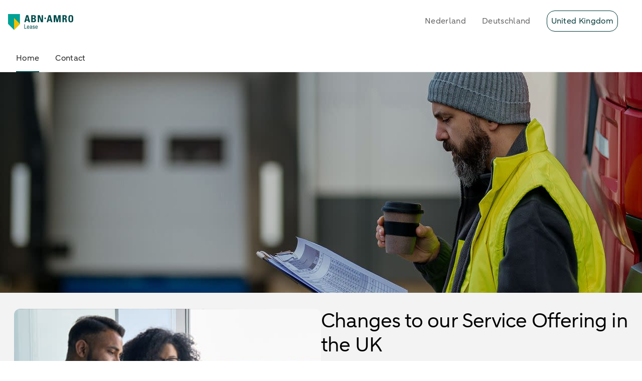

--- FILE ---
content_type: text/html;charset=utf-8
request_url: https://abnamrolease.com/gbr/en/home
body_size: 56173
content:
<!DOCTYPE html><html  lang="en"><head><meta charset="utf-8">
<meta name="viewport" content="width=device-width, initial-scale=1">
<base href="/">
<style>*,:after,:before{--tw-border-spacing-x:0;--tw-border-spacing-y:0;--tw-translate-x:0;--tw-translate-y:0;--tw-rotate:0;--tw-skew-x:0;--tw-skew-y:0;--tw-scale-x:1;--tw-scale-y:1;--tw-pan-x: ;--tw-pan-y: ;--tw-pinch-zoom: ;--tw-scroll-snap-strictness:proximity;--tw-gradient-from-position: ;--tw-gradient-via-position: ;--tw-gradient-to-position: ;--tw-ordinal: ;--tw-slashed-zero: ;--tw-numeric-figure: ;--tw-numeric-spacing: ;--tw-numeric-fraction: ;--tw-ring-inset: ;--tw-ring-offset-width:0px;--tw-ring-offset-color:#fff;--tw-ring-color:rgba(59,130,246,.5);--tw-ring-offset-shadow:0 0 #0000;--tw-ring-shadow:0 0 #0000;--tw-shadow:0 0 #0000;--tw-shadow-colored:0 0 #0000;--tw-blur: ;--tw-brightness: ;--tw-contrast: ;--tw-grayscale: ;--tw-hue-rotate: ;--tw-invert: ;--tw-saturate: ;--tw-sepia: ;--tw-drop-shadow: ;--tw-backdrop-blur: ;--tw-backdrop-brightness: ;--tw-backdrop-contrast: ;--tw-backdrop-grayscale: ;--tw-backdrop-hue-rotate: ;--tw-backdrop-invert: ;--tw-backdrop-opacity: ;--tw-backdrop-saturate: ;--tw-backdrop-sepia: ;--tw-contain-size: ;--tw-contain-layout: ;--tw-contain-paint: ;--tw-contain-style: }::backdrop{--tw-border-spacing-x:0;--tw-border-spacing-y:0;--tw-translate-x:0;--tw-translate-y:0;--tw-rotate:0;--tw-skew-x:0;--tw-skew-y:0;--tw-scale-x:1;--tw-scale-y:1;--tw-pan-x: ;--tw-pan-y: ;--tw-pinch-zoom: ;--tw-scroll-snap-strictness:proximity;--tw-gradient-from-position: ;--tw-gradient-via-position: ;--tw-gradient-to-position: ;--tw-ordinal: ;--tw-slashed-zero: ;--tw-numeric-figure: ;--tw-numeric-spacing: ;--tw-numeric-fraction: ;--tw-ring-inset: ;--tw-ring-offset-width:0px;--tw-ring-offset-color:#fff;--tw-ring-color:rgba(59,130,246,.5);--tw-ring-offset-shadow:0 0 #0000;--tw-ring-shadow:0 0 #0000;--tw-shadow:0 0 #0000;--tw-shadow-colored:0 0 #0000;--tw-blur: ;--tw-brightness: ;--tw-contrast: ;--tw-grayscale: ;--tw-hue-rotate: ;--tw-invert: ;--tw-saturate: ;--tw-sepia: ;--tw-drop-shadow: ;--tw-backdrop-blur: ;--tw-backdrop-brightness: ;--tw-backdrop-contrast: ;--tw-backdrop-grayscale: ;--tw-backdrop-hue-rotate: ;--tw-backdrop-invert: ;--tw-backdrop-opacity: ;--tw-backdrop-saturate: ;--tw-backdrop-sepia: ;--tw-contain-size: ;--tw-contain-layout: ;--tw-contain-paint: ;--tw-contain-style: }*,:after,:before{border:0 solid;box-sizing:border-box}:after,:before{--tw-content:""}:host,html{line-height:1.5;-webkit-text-size-adjust:100%;font-family:var(--typography-font-family-aab),sans-serif;font-feature-settings:normal;font-variation-settings:normal;-moz-tab-size:4;-o-tab-size:4;tab-size:4;-webkit-tap-highlight-color:transparent}body{line-height:inherit;margin:0}hr{border-top-width:1px;color:inherit;height:0}abbr:where([title]){-webkit-text-decoration:underline dotted;text-decoration:underline dotted}h1,h2,h3,h4,h5,h6{font-size:inherit;font-weight:inherit}a{color:inherit;text-decoration:inherit}b,strong{font-weight:bolder}code,kbd,pre,samp{font-family:ui-monospace,SFMono-Regular,Menlo,Monaco,Consolas,Liberation Mono,Courier New,monospace;font-feature-settings:normal;font-size:1em;font-variation-settings:normal}small{font-size:80%}sub,sup{font-size:75%;line-height:0;position:relative;vertical-align:baseline}sub{bottom:-.25em}sup{top:-.5em}table{border-collapse:collapse;border-color:inherit;text-indent:0}button,input,optgroup,select,textarea{color:inherit;font-family:inherit;font-feature-settings:inherit;font-size:100%;font-variation-settings:inherit;font-weight:inherit;letter-spacing:inherit;line-height:inherit;margin:0;padding:0}button,select{text-transform:none}button,input:where([type=button]),input:where([type=reset]),input:where([type=submit]){-webkit-appearance:button;background-color:transparent;background-image:none}:-moz-focusring{outline:auto}:-moz-ui-invalid{box-shadow:none}progress{vertical-align:baseline}::-webkit-inner-spin-button,::-webkit-outer-spin-button{height:auto}[type=search]{-webkit-appearance:textfield;outline-offset:-2px}::-webkit-search-decoration{-webkit-appearance:none}::-webkit-file-upload-button{-webkit-appearance:button;font:inherit}summary{display:list-item}blockquote,dd,dl,figure,h1,h2,h3,h4,h5,h6,hr,p,pre{margin:0}fieldset{margin:0}fieldset,legend{padding:0}menu,ol,ul{list-style:none;margin:0;padding:0}dialog{padding:0}textarea{resize:vertical}input::-moz-placeholder,textarea::-moz-placeholder{color:#9ca3af;opacity:1}input::placeholder,textarea::placeholder{color:#9ca3af;opacity:1}[role=button],button{cursor:pointer}:disabled{cursor:default}audio,canvas,embed,iframe,img,object,svg,video{display:block;vertical-align:middle}img,video{height:auto;max-width:100%}[hidden]:where(:not([hidden=until-found])){display:none}.emc-container{margin-left:auto;margin-right:auto;padding-left:1rem;padding-right:1rem;width:100%}@media(min-width:640px){.emc-container{max-width:640px}}@media(min-width:768px){.emc-container{max-width:768px}}@media(min-width:1024px){.emc-container{max-width:1024px}}@media(min-width:1280px){.emc-container{max-width:1280px}}@media(min-width:1536px){.emc-container{max-width:1536px;padding-left:6.5rem;padding-right:6.5rem}}.emc-icon-\[emc--sy-arrow-chevron-down\]{--svg:url("data:image/svg+xml;charset=utf-8,%3Csvg xmlns='http://www.w3.org/2000/svg' width='24' height='24' viewBox='0 0 24 24'%3E%3Cpath d='m5.45 9.58 1.06-1.05 5.3 5.37c.06.06.13.07.17.07s.12 0 .18-.07l5.32-5.37 1.06 1.05-5.31 5.37c-.33.34-.77.52-1.25.52s-.91-.18-1.24-.52z'/%3E%3C/svg%3E")}.emc-icon-\[emc--sy-arrow-chevron-down\],.emc-icon-\[emc--sy-arrow-chevron-left\]{background-color:currentColor;display:inline-block;height:1em;-webkit-mask-image:var(--svg);mask-image:var(--svg);-webkit-mask-repeat:no-repeat;mask-repeat:no-repeat;-webkit-mask-size:100% 100%;mask-size:100% 100%;width:1em}.emc-icon-\[emc--sy-arrow-chevron-left\]{--svg:url("data:image/svg+xml;charset=utf-8,%3Csvg xmlns='http://www.w3.org/2000/svg' width='24' height='24' viewBox='0 0 24 24'%3E%3Cpath d='m14.42 5.45 1.05 1.06-5.37 5.3c-.06.06-.07.13-.07.17s0 .12.07.18l5.37 5.32-1.05 1.06-5.37-5.31c-.34-.33-.52-.77-.52-1.25s.18-.91.52-1.24z'/%3E%3C/svg%3E")}.emc-icon-\[emc--sy-arrow-chevron-right\]{--svg:url("data:image/svg+xml;charset=utf-8,%3Csvg xmlns='http://www.w3.org/2000/svg' width='24' height='24' viewBox='0 0 24 24'%3E%3Cpath d='m9.58 18.55-1.05-1.06 5.37-5.3c.06-.06.07-.13.07-.17s0-.12-.07-.18L8.53 6.52l1.05-1.06 5.37 5.31c.34.33.52.77.52 1.25s-.18.91-.52 1.24z'/%3E%3C/svg%3E")}.emc-icon-\[emc--sy-arrow-chevron-right\],.emc-icon-\[emc--sy-arrow-download\]{background-color:currentColor;display:inline-block;height:1em;-webkit-mask-image:var(--svg);mask-image:var(--svg);-webkit-mask-repeat:no-repeat;mask-repeat:no-repeat;-webkit-mask-size:100% 100%;mask-size:100% 100%;width:1em}.emc-icon-\[emc--sy-arrow-download\]{--svg:url("data:image/svg+xml;charset=utf-8,%3Csvg xmlns='http://www.w3.org/2000/svg' width='24' height='24' viewBox='0 0 24 24'%3E%3Cpath d='M19.18 17.08V19c0 .14-.11.25-.25.25H5c-.14 0-.25-.11-.25-.25v-1.92h-1.5V19c0 .96.79 1.75 1.75 1.75h13.93c.96 0 1.75-.79 1.75-1.75v-1.92zM12 16.81c.44 0 .87-.17 1.21-.5l4.35-4.35-1.06-1.06-3.75 3.75V5.06h-1.5v9.58L7.5 10.89l-1.06 1.06 4.36 4.35c.33.33.77.5 1.21.5Z'/%3E%3C/svg%3E")}.emc-icon-\[emc--sy-arrow-externallink\]{--svg:url("data:image/svg+xml;charset=utf-8,%3Csvg xmlns='http://www.w3.org/2000/svg' width='24' height='24' viewBox='0 0 24 24'%3E%3Cpath d='M17.25 19c0 .14-.11.25-.25.25H5c-.14 0-.25-.11-.25-.25V7c0-.14.11-.25.25-.25h3.67v-1.5H5c-.96 0-1.75.79-1.75 1.75v12c0 .96.79 1.75 1.75 1.75h12c.96 0 1.75-.79 1.75-1.75v-3.67h-1.5z'/%3E%3Cpath d='M20.75 9.93V4.99c0-.96-.79-1.75-1.75-1.75h-4.93v1.5h4.05l-5.21 5.21 1.06 1.06 5.28-5.28v4.2z'/%3E%3C/svg%3E")}.emc-icon-\[emc--sy-arrow-externallink\],.emc-icon-\[emc--sy-arrow-left\]{background-color:currentColor;display:inline-block;height:1em;-webkit-mask-image:var(--svg);mask-image:var(--svg);-webkit-mask-repeat:no-repeat;mask-repeat:no-repeat;-webkit-mask-size:100% 100%;mask-size:100% 100%;width:1em}.emc-icon-\[emc--sy-arrow-left\]{--svg:url("data:image/svg+xml;charset=utf-8,%3Csvg xmlns='http://www.w3.org/2000/svg' width='24' height='24' viewBox='0 0 24 24'%3E%3Cpath d='M18 11.37H8.38l3.78-3.79-1.06-1.06-4.35 4.36c-.66.67-.66 1.75 0 2.41l4.35 4.35 1.06-1.06-3.72-3.72H18v-1.5Z'/%3E%3C/svg%3E")}.emc-icon-\[emc--sy-arrow-right\]{--svg:url("data:image/svg+xml;charset=utf-8,%3Csvg xmlns='http://www.w3.org/2000/svg' width='24' height='24' viewBox='0 0 24 24'%3E%3Cpath d='M17.25 10.88 12.9 6.53l-1.06 1.06 3.72 3.72H6v1.5h9.62l-3.78 3.79 1.06 1.06 4.35-4.36c.66-.67.66-1.75 0-2.41Z'/%3E%3C/svg%3E")}.emc-icon-\[emc--sy-arrow-right\],.emc-icon-\[emc--sy-arrow-sort-down\]{background-color:currentColor;display:inline-block;height:1em;-webkit-mask-image:var(--svg);mask-image:var(--svg);-webkit-mask-repeat:no-repeat;mask-repeat:no-repeat;-webkit-mask-size:100% 100%;mask-size:100% 100%;width:1em}.emc-icon-\[emc--sy-arrow-sort-down\]{--svg:url("data:image/svg+xml;charset=utf-8,%3Csvg xmlns='http://www.w3.org/2000/svg' width='24' height='24' viewBox='0 0 24 24'%3E%3Cpath d='m7.13 9.87 4.41 4.94c.23.26.66.26.89 0l4.44-4.95c.31-.34.04-.86-.44-.86H7.57c-.48.01-.75.53-.44.87'/%3E%3C/svg%3E")}.emc-icon-\[emc--sy-arrow-sort-up\]{--svg:url("data:image/svg+xml;charset=utf-8,%3Csvg xmlns='http://www.w3.org/2000/svg' width='24' height='24' viewBox='0 0 24 24'%3E%3Cpath d='m16.87 14.13-4.41-4.94a.605.605 0 0 0-.89 0l-4.44 4.95c-.31.34-.04.86.44.86h8.85c.48-.01.75-.53.44-.87Z'/%3E%3C/svg%3E")}.emc-icon-\[emc--sy-arrow-sort-up\],.emc-icon-\[emc--sy-arrow-sort-updown\]{background-color:currentColor;display:inline-block;height:1em;-webkit-mask-image:var(--svg);mask-image:var(--svg);-webkit-mask-repeat:no-repeat;mask-repeat:no-repeat;-webkit-mask-size:100% 100%;mask-size:100% 100%;width:1em}.emc-icon-\[emc--sy-arrow-sort-updown\]{--svg:url("data:image/svg+xml;charset=utf-8,%3Csvg xmlns='http://www.w3.org/2000/svg' width='24' height='24' viewBox='0 0 24 24'%3E%3Cpath d='m15.81 9.84-3.34-3.35a.64.64 0 0 0-.92 0L8.19 9.85c-.41.41-.12 1.12.46 1.12h6.69c.58 0 .87-.71.46-1.12ZM8.19 14.12l3.34 3.35c.25.26.67.26.92 0l3.36-3.36c.41-.41.12-1.12-.46-1.12H8.66c-.58 0-.87.71-.46 1.12Z'/%3E%3C/svg%3E")}.emc-icon-\[emc--sy-core-icon-close\]{--svg:url("data:image/svg+xml;charset=utf-8,%3Csvg xmlns='http://www.w3.org/2000/svg' width='24' height='24' viewBox='0 0 24 24'%3E%3Cpath d='M18.19 17.13 13.06 12l5.13-5.13-1.06-1.06L12 10.94 6.87 5.81 5.81 6.87 10.94 12l-5.13 5.13 1.06 1.06L12 13.06l5.13 5.13z'/%3E%3C/svg%3E")}.emc-icon-\[emc--sy-core-icon-close\],.emc-icon-\[emc--sy-datetime-calendar\]{background-color:currentColor;display:inline-block;height:1em;-webkit-mask-image:var(--svg);mask-image:var(--svg);-webkit-mask-repeat:no-repeat;mask-repeat:no-repeat;-webkit-mask-size:100% 100%;mask-size:100% 100%;width:1em}.emc-icon-\[emc--sy-datetime-calendar\]{--svg:url("data:image/svg+xml;charset=utf-8,%3Csvg xmlns='http://www.w3.org/2000/svg' width='24' height='24' viewBox='0 0 24 24'%3E%3Cpath d='M19.96 3.25h-2.48V2.03h-1.5v1.22H7.76V2.03h-1.5v1.22H4.04c-.69 0-1.25.56-1.25 1.25v15c0 .69.56 1.25 1.25 1.25h15.92c.69 0 1.25-.56 1.25-1.25v-15c0-.69-.56-1.25-1.25-1.25m-13.7 1.5v1.28h1.5V4.75h8.22v1.28h1.5V4.75h2.23v2.52H4.29V4.75zm-1.97 14.5V8.77h15.42v10.48z'/%3E%3Cpath d='M7 11h2v2H7zM11 10.99h2v2h-2zM15 11h2v2h-2zM7 15h2v2H7zM11 14.99h2v2h-2zM15 15h2v2h-2z'/%3E%3C/svg%3E")}.emc-icon-\[emc--sy-form-valid\]{--svg:url("data:image/svg+xml;charset=utf-8,%3Csvg xmlns='http://www.w3.org/2000/svg' width='24' height='24' viewBox='0 0 24 24'%3E%3Cpath d='M10 17.54c-.32 0-.64-.12-.88-.37l-5.65-5.65 1.06-1.06L10 15.93l9.47-9.47 1.06 1.06-9.65 9.65c-.24.24-.56.37-.88.37'/%3E%3C/svg%3E")}.emc-icon-\[emc--sy-form-valid\],.emc-icon-\[emc--sy-notification-info-square-filled\]{background-color:currentColor;display:inline-block;height:1em;-webkit-mask-image:var(--svg);mask-image:var(--svg);-webkit-mask-repeat:no-repeat;mask-repeat:no-repeat;-webkit-mask-size:100% 100%;mask-size:100% 100%;width:1em}.emc-icon-\[emc--sy-notification-info-square-filled\]{--svg:url("data:image/svg+xml;charset=utf-8,%3Csvg xmlns='http://www.w3.org/2000/svg' width='24' height='24' viewBox='0 0 24 24'%3E%3Cpath d='M5 19.25c-.14 0-.25-.11-.25-.25V5c0-.14.11-.25.25-.25h14c.14 0 .25.11.25.25v14c0 .14-.11.25-.25.25zM10.73 17c0 .41.34.75.75.75h1.5c.41 0 .75-.34.75-.75v-6.75c0-.41-.34-.75-.75-.75h-.07c.51-.31.85-.86.85-1.5 0-.96-.79-1.75-1.75-1.75s-1.75.79-1.75 1.75c0 .64.34 1.19.85 1.5h-.87c-.41 0-.75.34-.75.75v1.5c0 .41.34.75.75.75h.5V17Z'/%3E%3Cpath d='M18.5 5.5v13h-13v-13H12a2.5 2.5 0 0 0-2.35 3.36c-.54.23-.93.76-.93 1.39v1.5c0 .74.54 1.36 1.25 1.48V17c0 .83.67 1.5 1.5 1.5h1.5c.83 0 1.5-.67 1.5-1.5v-6.75c0-.36-.13-.69-.34-.95.23-.38.36-.82.36-1.3a2.5 2.5 0 0 0-2.5-2.5h6.5m.5-1.5H5c-.55 0-1 .45-1 1v14c0 .55.45 1 1 1h14c.55 0 1-.45 1-1V5c0-.55-.45-1-1-1Zm-7 5c-.55 0-1-.45-1-1s.45-1 1-1 1 .45 1 1-.45 1-1 1m-1.77 2.75v-1.5h2.75V17h-1.5v-5.25z'/%3E%3C/svg%3E")}.emc-icon-\[emc--sy-others-dot\]{--svg:url("data:image/svg+xml;charset=utf-8,%3Csvg xmlns='http://www.w3.org/2000/svg' width='24' height='24' viewBox='0 0 24 24'%3E%3Ccircle cx='12' cy='12' r='2'/%3E%3C/svg%3E")}.emc-icon-\[emc--sy-others-dot\],.emc-icon-\[emc--sy-profile-profile\]{background-color:currentColor;display:inline-block;height:1em;-webkit-mask-image:var(--svg);mask-image:var(--svg);-webkit-mask-repeat:no-repeat;mask-repeat:no-repeat;-webkit-mask-size:100% 100%;mask-size:100% 100%;width:1em}.emc-icon-\[emc--sy-profile-profile\]{--svg:url("data:image/svg+xml;charset=utf-8,%3Csvg xmlns='http://www.w3.org/2000/svg' width='24' height='24' viewBox='0 0 24 24'%3E%3Cpath d='M19.99 19.99c0-3.64-2.43-6.7-5.75-7.67 1.33-.77 2.24-2.2 2.24-3.86 0-2.47-2-4.47-4.47-4.47s-4.47 2-4.47 4.47c0 1.65.91 3.08 2.24 3.85-3.33.97-5.76 4.03-5.76 7.67h1.56v-.35c0-1.88.89-3.54 2.27-4.61 1.13-.95 2.58-1.53 4.16-1.53s3.01.57 4.13 1.5a5.8 5.8 0 0 1 2.17 3.46v.03c.07.36.11.74.11 1.12v.38h1.57ZM12.01 5.5a2.97 2.97 0 1 1 0 5.94 2.97 2.97 0 0 1 0-5.94'/%3E%3C/svg%3E")}.emc-icon-\[emc--sy-shapes-minus-large\]{--svg:url("data:image/svg+xml;charset=utf-8,%3Csvg xmlns='http://www.w3.org/2000/svg' width='24' height='24' viewBox='0 0 24 24'%3E%3Cpath d='M4 11.25h16v1.5H4z'/%3E%3C/svg%3E")}.emc-icon-\[emc--sy-shapes-minus-large\],.emc-icon-\[emc--sy-tools-iphone\]{background-color:currentColor;display:inline-block;height:1em;-webkit-mask-image:var(--svg);mask-image:var(--svg);-webkit-mask-repeat:no-repeat;mask-repeat:no-repeat;-webkit-mask-size:100% 100%;mask-size:100% 100%;width:1em}.emc-icon-\[emc--sy-tools-iphone\]{--svg:url("data:image/svg+xml;charset=utf-8,%3Csvg xmlns='http://www.w3.org/2000/svg' width='24' height='24' viewBox='0 0 24 24'%3E%3Cpath d='M16.32 3.25H7.68c-.69 0-1.25.56-1.25 1.25V20c0 .69.56 1.25 1.25 1.25h8.64c.69 0 1.25-.56 1.25-1.25V4.5c0-.69-.56-1.25-1.25-1.25m-.25 16.5H7.93v-15h8.14z'/%3E%3Cpath d='M10.47 16.25h3.07v1.5h-3.07z'/%3E%3C/svg%3E")}.emc-icon-\[emc--sy-tools-linked-diagonal\]{--svg:url("data:image/svg+xml;charset=utf-8,%3Csvg xmlns='http://www.w3.org/2000/svg' width='24' height='24' viewBox='0 0 24 24'%3E%3Cpath d='M18.86 5.14a3.69 3.69 0 0 0-5.2 0l-3.43 3.43a3.69 3.69 0 0 0 0 5.2l1.06-1.06c-.85-.85-.85-2.23 0-3.08l3.43-3.43a2.179 2.179 0 0 1 3.08 3.08l-1.44 1.44 1.06 1.06 1.44-1.44a3.69 3.69 0 0 0 0-5.2'/%3E%3Cpath d='M12.71 11.29c.85.85.85 2.23 0 3.08L9.28 17.8a2.179 2.179 0 0 1-3.08-3.08l1.45-1.45-1.06-1.06-1.45 1.45a3.69 3.69 0 0 0 0 5.2c.72.72 1.66 1.08 2.6 1.08s1.88-.36 2.6-1.08l3.43-3.43a3.69 3.69 0 0 0 0-5.2z'/%3E%3C/svg%3E")}.emc-icon-\[emc--sy-tools-linked-diagonal\],.emc-icon-\[emc--sy-tools-lock-outlined\]{background-color:currentColor;display:inline-block;height:1em;-webkit-mask-image:var(--svg);mask-image:var(--svg);-webkit-mask-repeat:no-repeat;mask-repeat:no-repeat;-webkit-mask-size:100% 100%;mask-size:100% 100%;width:1em}.emc-icon-\[emc--sy-tools-lock-outlined\]{--svg:url("data:image/svg+xml;charset=utf-8,%3Csvg xmlns='http://www.w3.org/2000/svg' width='24' height='24' viewBox='0 0 24 24'%3E%3Cpath d='M19 8.8h-1.67V7.22c0-2.97-2.42-5.39-5.39-5.39S6.55 4.25 6.55 7.22V8.8H5.06c-.55 0-1 .45-1 1v10.14c0 .55.45 1 1 1h13.93c.55 0 1-.45 1-1V9.8c0-.55-.45-1-1-1ZM8.06 7.22c0-2.14 1.74-3.89 3.89-3.89s3.89 1.74 3.89 3.89V8.8H8.07V7.22ZM18.5 19.44H5.57V10.3H18.5z'/%3E%3Cpath d='M13.88 13.88c0-1.04-.84-1.88-1.88-1.88s-1.88.84-1.88 1.88c0 .77.46 1.43 1.12 1.72v2.41h1.5V15.6c.66-.29 1.12-.95 1.12-1.72Z'/%3E%3C/svg%3E")}.emc-icon-\[emc--sy-tools-message-sent\]{--svg:url("data:image/svg+xml;charset=utf-8,%3Csvg xmlns='http://www.w3.org/2000/svg' width='24' height='24' viewBox='0 0 24 24'%3E%3Cpath d='M21.04 10.87 5.2 3.38c-.42-.2-.91-.17-1.3.08-.41.26-.65.71-.65 1.2L5.99 12 3.3 19.08l-.05.27c0 .49.24.94.65 1.2a1.34 1.34 0 0 0 1.3.08l15.84-7.48c.44-.21.71-.64.71-1.13s-.27-.93-.71-1.13ZM4.89 19.11l2.42-6.36h5.02v-1.5H7.31L4.89 4.89 19.93 12z'/%3E%3C/svg%3E")}.emc-icon-\[emc--sy-tools-message-sent\],.emc-icon-\[emc--sy-tools-movehandle\]{background-color:currentColor;display:inline-block;height:1em;-webkit-mask-image:var(--svg);mask-image:var(--svg);-webkit-mask-repeat:no-repeat;mask-repeat:no-repeat;-webkit-mask-size:100% 100%;mask-size:100% 100%;width:1em}.emc-icon-\[emc--sy-tools-movehandle\]{--svg:url("data:image/svg+xml;charset=utf-8,%3Csvg xmlns='http://www.w3.org/2000/svg' width='24' height='24' viewBox='0 0 24 24'%3E%3Cpath d='M4 7.25h16v1.5H4zM4 11.25h16v1.5H4zM4 15.25h16v1.5H4z'/%3E%3C/svg%3E")}.emc-icon-\[emc--sy-tools-search\]{background-color:currentColor;display:inline-block;height:1em;-webkit-mask-image:var(--svg);mask-image:var(--svg);-webkit-mask-repeat:no-repeat;mask-repeat:no-repeat;-webkit-mask-size:100% 100%;mask-size:100% 100%;width:1em;--svg:url("data:image/svg+xml;charset=utf-8,%3Csvg xmlns='http://www.w3.org/2000/svg' width='24' height='24' viewBox='0 0 24 24'%3E%3Cpath d='m19.55 18.49-5.61-5.61c1.84-2.52 1.63-6.08-.64-8.35-1.22-1.22-2.83-1.89-4.55-1.89s-3.34.67-4.55 1.89c-2.51 2.51-2.51 6.59 0 9.11a6.38 6.38 0 0 0 4.55 1.89c1.55 0 3.01-.55 4.17-1.54l5.57 5.57 1.06-1.06Zm-10.8-4.47c-1.32 0-2.56-.51-3.49-1.45a4.93 4.93 0 0 1 0-6.98c.93-.93 2.17-1.45 3.49-1.45s2.56.51 3.49 1.45a4.93 4.93 0 0 1 0 6.98 4.9 4.9 0 0 1-3.49 1.45'/%3E%3C/svg%3E")}.emc-sr-only{height:1px;margin:-1px;overflow:hidden;padding:0;position:absolute;width:1px;clip:rect(0,0,0,0);border-width:0;white-space:nowrap}.emc-pointer-events-none{pointer-events:none}.emc-pointer-events-auto{pointer-events:auto}.emc-visible{visibility:visible}.emc-invisible{visibility:hidden}.emc-static{position:static}.\!emc-fixed{position:fixed!important}.emc-fixed{position:fixed}.\!emc-absolute{position:absolute!important}.emc-absolute{position:absolute}.emc-relative{position:relative}.\!emc-sticky{position:sticky!important}.emc-sticky{position:sticky}.emc-inset-0{inset:0}.\!emc-left-0{left:0!important}.\!emc-top-0{top:0!important}.-emc-left-0\.5{left:-.125rem}.-emc-top-12{top:-3rem}.emc-bottom-0{bottom:0}.emc-bottom-\[-0\.75rem\]{bottom:-.75rem}.emc-bottom-\[20px\]{bottom:20px}.emc-left-0{left:0}.emc-left-1\/2,.emc-left-2\/4{left:50%}.emc-left-3{left:.75rem}.emc-left-\[167px\]{left:167px}.emc-left-\[50\%\]{left:50%}.emc-left-\[8px\]{left:8px}.emc-right-0{right:0}.emc-right-12{right:3rem}.emc-right-3{right:.75rem}.emc-right-\[--dynamic-small\]{right:var(--dynamic-small)}.emc-right-\[--space-100\]{right:var(--space-100)}.emc-right-\[0\.5rem\]{right:.5rem}.emc-right-\[20px\]{right:20px}.emc-right-\[4px\]{right:4px}.emc-right-\[50\%\]{right:50%}.emc-top-0{top:0}.emc-top-1\/2{top:50%}.emc-top-12{top:3rem}.emc-top-14{top:3.5rem}.emc-top-8{top:2rem}.emc-top-\[--space-100\]{top:var(--space-100)}.emc-top-\[-0\.5rem\]{top:-.5rem}.emc-top-\[-2\.5rem\]{top:-2.5rem}.emc-top-\[4px\]{top:4px}.emc-top-\[50\%\]{top:50%}.emc-top-\[8px\]{top:8px}.emc-top-full{top:100%}.emc-z-0{z-index:0}.emc-z-10{z-index:10}.emc-z-20{z-index:20}.emc-z-30{z-index:30}.emc-z-40{z-index:40}.emc-z-50{z-index:50}.emc-z-\[1\]{z-index:1}.-emc-order-1{order:-1}.emc-order-1{order:1}.emc-order-2{order:2}.emc-order-3{order:3}.emc-order-4{order:4}.emc-order-first{order:-9999}.emc-order-last{order:9999}.emc-float-left{float:left}.emc-m-0{margin:0}.emc-m-0\.5{margin:.125rem}.emc-m-2{margin:.5rem}.emc-m-4{margin:1rem}.emc-m-\[--dynamic-extra-small2\]{margin:var(--dynamic-extra-small2)}.emc-m-\[--dynamic-none\]{margin:var(--dynamic-none)}.emc-m-\[0\.143rem\]{margin:.143rem}.\!emc-my-3{margin-bottom:.75rem!important;margin-top:.75rem!important}.emc-mx-0{margin-left:0;margin-right:0}.emc-mx-1{margin-left:.25rem;margin-right:.25rem}.emc-mx-2{margin-left:.5rem;margin-right:.5rem}.emc-mx-\[4px\]{margin-left:4px;margin-right:4px}.emc-mx-auto{margin-left:auto;margin-right:auto}.emc-my-0{margin-bottom:0;margin-top:0}.emc-my-1{margin-bottom:.25rem;margin-top:.25rem}.emc-my-3{margin-bottom:.75rem;margin-top:.75rem}.emc-my-4{margin-bottom:1rem;margin-top:1rem}.emc-my-6{margin-bottom:1.5rem;margin-top:1.5rem}.emc-my-8{margin-bottom:2rem;margin-top:2rem}.emc-my-\[2px\]{margin-bottom:2px;margin-top:2px}.emc-my-\[4px\]{margin-bottom:4px;margin-top:4px}.emc-my-auto{margin-bottom:auto;margin-top:auto}.\!emc-mb-2{margin-bottom:.5rem!important}.-emc-mb-1{margin-bottom:-.25rem}.-emc-mb-\[10px\]{margin-bottom:-10px}.-emc-mb-px{margin-bottom:-1px}.-emc-ml-1{margin-left:-.25rem}.-emc-ml-2{margin-left:-.5rem}.-emc-ml-3{margin-left:-.75rem}.-emc-ml-4{margin-left:-1rem}.-emc-ml-\[10px\]{margin-left:-10px}.-emc-ml-\[2px\]{margin-left:-2px}.-emc-ml-\[5px\]{margin-left:-5px}.-emc-mr-1{margin-right:-.25rem}.-emc-mr-2{margin-right:-.5rem}.-emc-ms-1\.5{margin-inline-start:-.375rem}.-emc-mt-1{margin-top:-.25rem}.-emc-mt-2{margin-top:-.5rem}.-emc-mt-3{margin-top:-.75rem}.-emc-mt-\[10px\]{margin-top:-10px}.-emc-mt-\[5px\]{margin-top:-5px}.emc-mb-0{margin-bottom:0}.emc-mb-1{margin-bottom:.25rem}.emc-mb-10{margin-bottom:2.5rem}.emc-mb-12{margin-bottom:3rem}.emc-mb-2{margin-bottom:.5rem}.emc-mb-20{margin-bottom:5rem}.emc-mb-24{margin-bottom:6rem}.emc-mb-3{margin-bottom:.75rem}.emc-mb-4{margin-bottom:1rem}.emc-mb-5{margin-bottom:1.25rem}.emc-mb-6{margin-bottom:1.5rem}.emc-mb-8{margin-bottom:2rem}.emc-mb-\[--dynamic-extra-small\]{margin-bottom:var(--dynamic-extra-small)}.emc-mb-\[-2\.5rem\]{margin-bottom:-2.5rem}.emc-mb-\[0\.375rem\]{margin-bottom:.375rem}.emc-mb-auto{margin-bottom:auto}.emc-me-1\.5{margin-inline-end:.375rem}.emc-ml-0{margin-left:0}.emc-ml-1{margin-left:.25rem}.emc-ml-10{margin-left:2.5rem}.emc-ml-2{margin-left:.5rem}.emc-ml-4{margin-left:1rem}.emc-ml-6{margin-left:1.5rem}.emc-ml-\[-1px\]{margin-left:-1px}.emc-ml-\[0\.55rem\]{margin-left:.55rem}.emc-ml-auto{margin-left:auto}.emc-mr-0{margin-right:0}.emc-mr-1{margin-right:.25rem}.emc-mr-2{margin-right:.5rem}.emc-mr-4{margin-right:1rem}.emc-mr-8{margin-right:2rem}.emc-mr-\[--dynamic-extra-small\]{margin-right:var(--dynamic-extra-small)}.emc-mr-\[1\.5rem\]{margin-right:1.5rem}.emc-mr-\[5px\]{margin-right:5px}.emc-mr-auto{margin-right:auto}.emc-mt-0{margin-top:0}.emc-mt-0\.5{margin-top:.125rem}.emc-mt-1{margin-top:.25rem}.emc-mt-10{margin-top:2.5rem}.emc-mt-11{margin-top:2.75rem}.emc-mt-12{margin-top:3rem}.emc-mt-16{margin-top:4rem}.emc-mt-2{margin-top:.5rem}.emc-mt-3{margin-top:.75rem}.emc-mt-4{margin-top:1rem}.emc-mt-5{margin-top:1.25rem}.emc-mt-6{margin-top:1.5rem}.emc-mt-8{margin-top:2rem}.emc-mt-\[--dynamic-small\]{margin-top:var(--dynamic-small)}.emc-mt-\[--fixed-extra-small2\]{margin-top:var(--fixed-extra-small2)}.emc-mt-\[-0\.5rem\]{margin-top:-.5rem}.emc-mt-\[2px\]{margin-top:2px}.emc-mt-\[5px\]{margin-top:5px}.emc-mt-px{margin-top:1px}.emc-box-border{box-sizing:border-box}.\!emc-line-clamp-2{display:-webkit-box!important;overflow:hidden!important;-webkit-box-orient:vertical!important;-webkit-line-clamp:2!important}.emc-line-clamp-1{-webkit-line-clamp:1}.emc-line-clamp-1,.emc-line-clamp-2{display:-webkit-box;overflow:hidden;-webkit-box-orient:vertical}.emc-line-clamp-2{-webkit-line-clamp:2}.emc-line-clamp-3{-webkit-line-clamp:3}.emc-line-clamp-3,.emc-line-clamp-6{display:-webkit-box;overflow:hidden;-webkit-box-orient:vertical}.emc-line-clamp-6{-webkit-line-clamp:6}.\!emc-block{display:block!important}.emc-block{display:block}.emc-inline-block{display:inline-block}.emc-inline{display:inline}.\!emc-flex{display:flex!important}.emc-flex{display:flex}.emc-inline-flex{display:inline-flex}.emc-grid{display:grid}.emc-hidden{display:none}.emc-aspect-square{aspect-ratio:1/1}.emc-size-16{height:4rem;width:4rem}.emc-size-20{height:5rem;width:5rem}.emc-size-8{height:2rem;width:2rem}.\!emc-h-auto{height:auto!important}.\!emc-h-screen{height:100vh!important}.emc-h-0{height:0}.emc-h-0\.5{height:.125rem}.emc-h-1{height:.25rem}.emc-h-10{height:2.5rem}.emc-h-11{height:2.75rem}.emc-h-12{height:3rem}.emc-h-16{height:4rem}.emc-h-2{height:.5rem}.emc-h-20{height:5rem}.emc-h-3{height:.75rem}.emc-h-4{height:1rem}.emc-h-40{height:10rem}.emc-h-5{height:1.25rem}.emc-h-56{height:14rem}.emc-h-6{height:1.5rem}.emc-h-7{height:1.75rem}.emc-h-72{height:18rem}.emc-h-8{height:2rem}.emc-h-\[--avatar-large\]{height:var(--avatar-large)}.emc-h-\[--avatar-medium\]{height:var(--avatar-medium)}.emc-h-\[--avatar-small\]{height:var(--avatar-small)}.emc-h-\[--extra-small2\]{height:var(--extra-small2)}.emc-h-\[--extra-small\]{height:var(--extra-small)}.emc-h-\[--large\]{height:var(--large)}.emc-h-\[--typography-font-size-500\]{height:var(--typography-font-size-500)}.emc-h-\[1\.25rem\]{height:1.25rem}.emc-h-\[1\.5rem\]{height:1.5rem}.emc-h-\[1\.70rem\]{height:1.7rem}.emc-h-\[10px\]{height:10px}.emc-h-\[150px\]{height:150px}.emc-h-\[16\.375rem\]{height:16.375rem}.emc-h-\[166px\]{height:166px}.emc-h-\[2\.25rem\]{height:2.25rem}.emc-h-\[20px\]{height:20px}.emc-h-\[2px\]{height:2px}.emc-h-\[3px\]{height:3px}.emc-h-\[3rem\]{height:3rem}.emc-h-\[4\.5rem\]{height:4.5rem}.emc-h-\[4px\]{height:4px}.emc-h-\[72px\]{height:72px}.emc-h-\[9px\]{height:9px}.emc-h-\[calc\(100\%\+18px\)\]{height:calc(100% + 18px)}.emc-h-\[calc\(2_\*_var\(--dynamic-extra-small\)_\+_var\(--body-medium-line-height\)\)\]{height:calc(var(--dynamic-extra-small)*2 + var(--body-medium-line-height))}.emc-h-\[inherit\]{height:inherit}.emc-h-auto{height:auto}.emc-h-full{height:100%}.emc-h-screen{height:100vh}.\!emc-max-h-full{max-height:100%!important}.emc-max-h-0{max-height:0}.emc-max-h-40{max-height:10rem}.emc-max-h-52{max-height:13rem}.emc-max-h-8{max-height:2rem}.emc-max-h-\[1000px\]{max-height:1000px}.emc-max-h-\[200px\]{max-height:200px}.emc-max-h-\[80vh\]{max-height:80vh}.emc-max-h-screen{max-height:100vh}.emc-min-h-0{min-height:0}.emc-min-h-4{min-height:1rem}.emc-min-h-60{min-height:15rem}.emc-min-h-\[1\.5rem\]{min-height:1.5rem}.emc-min-h-\[16rem\]{min-height:16rem}.emc-min-h-\[33\.75rem\]{min-height:33.75rem}.emc-min-h-\[50vh\]{min-height:50vh}.emc-min-h-\[70px\]{min-height:70px}.emc-min-h-fit{min-height:-moz-fit-content;min-height:fit-content}.emc-min-h-full{min-height:100%}.emc-min-h-screen{min-height:100vh}.\!emc-w-20{width:5rem!important}.\!emc-w-8{width:2rem!important}.\!emc-w-96{width:24rem!important}.\!emc-w-\[72px\]{width:72px!important}.\!emc-w-screen{width:100vw!important}.emc-w-0{width:0}.emc-w-0\.5{width:.125rem}.emc-w-1{width:.25rem}.emc-w-10{width:2.5rem}.emc-w-12{width:3rem}.emc-w-16{width:4rem}.emc-w-2{width:.5rem}.emc-w-2\/5{width:40%}.emc-w-20{width:5rem}.emc-w-24{width:6rem}.emc-w-3{width:.75rem}.emc-w-3\/5{width:60%}.emc-w-4{width:1rem}.emc-w-5{width:1.25rem}.emc-w-6{width:1.5rem}.emc-w-7{width:1.75rem}.emc-w-72{width:18rem}.emc-w-8{width:2rem}.emc-w-80{width:20rem}.emc-w-\[--avatar-large\]{width:var(--avatar-large)}.emc-w-\[--avatar-medium\]{width:var(--avatar-medium)}.emc-w-\[--avatar-small\]{width:var(--avatar-small)}.emc-w-\[--extra-large2\]{width:var(--extra-large2)}.emc-w-\[--extra-large3\]{width:var(--extra-large3)}.emc-w-\[--extra-small\]{width:var(--extra-small)}.emc-w-\[--typography-font-size-500\]{width:var(--typography-font-size-500)}.emc-w-\[1\%\]{width:1%}.emc-w-\[1\.25rem\]{width:1.25rem}.emc-w-\[1\.70rem\]{width:1.7rem}.emc-w-\[10px\]{width:10px}.emc-w-\[150px\]{width:150px}.emc-w-\[17px\]{width:17px}.emc-w-\[19\.5rem\]{width:19.5rem}.emc-w-\[193px\]{width:193px}.emc-w-\[20px\]{width:20px}.emc-w-\[21px\]{width:21px}.emc-w-\[2px\]{width:2px}.emc-w-\[3px\]{width:3px}.emc-w-\[3rem\]{width:3rem}.emc-w-\[4\.5rem\]{width:4.5rem}.emc-w-\[400px\]{width:400px}.emc-w-\[4px\]{width:4px}.emc-w-\[50vw\]{width:50vw}.emc-w-\[72px\]{width:72px}.emc-w-\[9px\]{width:9px}.emc-w-\[calc\(100\%\+18px\)\]{width:calc(100% + 18px)}.emc-w-\[calc\(100\%\+4px\)\]{width:calc(100% + 4px)}.emc-w-\[calc\(100\%\+64px\)\]{width:calc(100% + 64px)}.emc-w-\[inherit\]{width:inherit}.emc-w-auto{width:auto}.emc-w-fit{width:-moz-fit-content;width:fit-content}.emc-w-full{width:100%}.emc-w-min{width:-moz-min-content;width:min-content}.emc-w-px{width:1px}.emc-w-screen{width:100vw}.emc-min-w-0{min-width:0}.emc-min-w-11{min-width:2.75rem}.emc-min-w-12{min-width:3rem}.emc-min-w-36{min-width:9rem}.emc-min-w-52{min-width:13rem}.emc-min-w-6{min-width:1.5rem}.emc-min-w-\[1\.25rem\]{min-width:1.25rem}.emc-min-w-\[1\.5rem\]{min-width:1.5rem}.emc-min-w-\[12\.5rem\]{min-width:12.5rem}.emc-min-w-\[12rem\]{min-width:12rem}.emc-min-w-\[2\.25rem\]{min-width:2.25rem}.emc-min-w-\[2\.5rem\]{min-width:2.5rem}.emc-min-w-\[2rem\]{min-width:2rem}.emc-min-w-\[3rem\]{min-width:3rem}.emc-min-w-\[80vw\]{min-width:80vw}.emc-min-w-full{min-width:100%}.emc-min-w-max{min-width:-moz-max-content;min-width:max-content}.emc-min-w-min{min-width:-moz-min-content;min-width:min-content}.\!emc-max-w-none{max-width:none!important}.emc-max-w-0{max-width:0}.emc-max-w-12{max-width:3rem}.emc-max-w-8{max-width:2rem}.emc-max-w-80{max-width:20rem}.emc-max-w-\[320px\]{max-width:320px}.emc-max-w-\[360px\]{max-width:360px}.emc-max-w-\[52rem\]{max-width:52rem}.emc-max-w-\[66rem\]{max-width:66rem}.emc-max-w-\[712px\]{max-width:712px}.emc-max-w-\[none\]{max-width:none}.emc-max-w-full{max-width:100%}.emc-max-w-none{max-width:none}.emc-flex-1{flex:1 1 0%}.emc-flex-auto{flex:1 1 auto}.emc-flex-initial{flex:0 1 auto}.emc-flex-none{flex:none}.\!emc-flex-shrink-0{flex-shrink:0!important}.emc-shrink{flex-shrink:1}.emc-shrink-0{flex-shrink:0}.emc-flex-grow,.emc-grow{flex-grow:1}.emc-grow-0{flex-grow:0}.emc-basis-1\/3{flex-basis:33.333333%}.emc-basis-2\/3{flex-basis:66.666667%}.emc-basis-2\/4{flex-basis:50%}.emc-basis-full{flex-basis:100%}.emc-table-fixed{table-layout:fixed}.emc-border-collapse{border-collapse:collapse}.emc-border-separate{border-collapse:separate}.emc-border-spacing-0{--tw-border-spacing-x:0px;--tw-border-spacing-y:0px;border-spacing:var(--tw-border-spacing-x) var(--tw-border-spacing-y)}.emc-border-spacing-\[var\(--dynamic-extra-small2\)\]{--tw-border-spacing-x:var(--dynamic-extra-small2);--tw-border-spacing-y:var(--dynamic-extra-small2);border-spacing:var(--tw-border-spacing-x) var(--tw-border-spacing-y)}.emc-origin-bottom{transform-origin:bottom}.emc-origin-center{transform-origin:center}.emc-origin-left{transform-origin:left}.emc-origin-right{transform-origin:right}.emc-origin-top{transform-origin:top}.emc-origin-top-right{transform-origin:top right}.-emc-translate-x-1\/2{--tw-translate-x:-50%}.-emc-translate-x-1\/2,.-emc-translate-x-full{transform:translate(var(--tw-translate-x),var(--tw-translate-y)) rotate(var(--tw-rotate)) skew(var(--tw-skew-x)) skewY(var(--tw-skew-y)) scaleX(var(--tw-scale-x)) scaleY(var(--tw-scale-y))}.-emc-translate-x-full{--tw-translate-x:-100%}.-emc-translate-y-1\/2{--tw-translate-y:-50%}.-emc-translate-y-12,.-emc-translate-y-1\/2{transform:translate(var(--tw-translate-x),var(--tw-translate-y)) rotate(var(--tw-rotate)) skew(var(--tw-skew-x)) skewY(var(--tw-skew-y)) scaleX(var(--tw-scale-x)) scaleY(var(--tw-scale-y))}.-emc-translate-y-12{--tw-translate-y:-3rem}.-emc-translate-y-5{--tw-translate-y:-1.25rem}.-emc-translate-y-5,.-emc-translate-y-9{transform:translate(var(--tw-translate-x),var(--tw-translate-y)) rotate(var(--tw-rotate)) skew(var(--tw-skew-x)) skewY(var(--tw-skew-y)) scaleX(var(--tw-scale-x)) scaleY(var(--tw-scale-y))}.-emc-translate-y-9{--tw-translate-y:-2.25rem}.-emc-translate-y-full{--tw-translate-y:-100%}.-emc-translate-y-full,.emc-translate-x-0{transform:translate(var(--tw-translate-x),var(--tw-translate-y)) rotate(var(--tw-rotate)) skew(var(--tw-skew-x)) skewY(var(--tw-skew-y)) scaleX(var(--tw-scale-x)) scaleY(var(--tw-scale-y))}.emc-translate-x-0{--tw-translate-x:0px}.emc-translate-x-3\/4{--tw-translate-x:75%}.emc-translate-x-3\/4,.emc-translate-x-full{transform:translate(var(--tw-translate-x),var(--tw-translate-y)) rotate(var(--tw-rotate)) skew(var(--tw-skew-x)) skewY(var(--tw-skew-y)) scaleX(var(--tw-scale-x)) scaleY(var(--tw-scale-y))}.emc-translate-x-full{--tw-translate-x:100%}.emc-translate-y-0{--tw-translate-y:0px}.emc-translate-y-0,.emc-translate-y-2\/4{transform:translate(var(--tw-translate-x),var(--tw-translate-y)) rotate(var(--tw-rotate)) skew(var(--tw-skew-x)) skewY(var(--tw-skew-y)) scaleX(var(--tw-scale-x)) scaleY(var(--tw-scale-y))}.emc-translate-y-2\/4{--tw-translate-y:50%}.emc-translate-y-full{--tw-translate-y:100%}.emc-rotate-0,.emc-translate-y-full{transform:translate(var(--tw-translate-x),var(--tw-translate-y)) rotate(var(--tw-rotate)) skew(var(--tw-skew-x)) skewY(var(--tw-skew-y)) scaleX(var(--tw-scale-x)) scaleY(var(--tw-scale-y))}.emc-rotate-0{--tw-rotate:0deg}.emc-rotate-180{--tw-rotate:180deg}.emc-rotate-180,.emc-rotate-45{transform:translate(var(--tw-translate-x),var(--tw-translate-y)) rotate(var(--tw-rotate)) skew(var(--tw-skew-x)) skewY(var(--tw-skew-y)) scaleX(var(--tw-scale-x)) scaleY(var(--tw-scale-y))}.emc-rotate-45{--tw-rotate:45deg}.emc-scale-0{--tw-scale-x:0;--tw-scale-y:0}.emc-scale-0,.emc-scale-100{transform:translate(var(--tw-translate-x),var(--tw-translate-y)) rotate(var(--tw-rotate)) skew(var(--tw-skew-x)) skewY(var(--tw-skew-y)) scaleX(var(--tw-scale-x)) scaleY(var(--tw-scale-y))}.emc-scale-100{--tw-scale-x:1;--tw-scale-y:1}.emc-scale-75{--tw-scale-x:.75;--tw-scale-y:.75}.emc-scale-75,.emc-scale-\[0\.1\]{transform:translate(var(--tw-translate-x),var(--tw-translate-y)) rotate(var(--tw-rotate)) skew(var(--tw-skew-x)) skewY(var(--tw-skew-y)) scaleX(var(--tw-scale-x)) scaleY(var(--tw-scale-y))}.emc-scale-\[0\.1\]{--tw-scale-x:.1;--tw-scale-y:.1}.emc-scale-\[1\,1\]{--tw-scale-x:1,1;--tw-scale-y:1,1}.emc-scale-\[1\,1\],.emc-scale-y-\[0\.8\]{transform:translate(var(--tw-translate-x),var(--tw-translate-y)) rotate(var(--tw-rotate)) skew(var(--tw-skew-x)) skewY(var(--tw-skew-y)) scaleX(var(--tw-scale-x)) scaleY(var(--tw-scale-y))}.emc-scale-y-\[0\.8\]{--tw-scale-y:.8}.emc-transform{transform:translate(var(--tw-translate-x),var(--tw-translate-y)) rotate(var(--tw-rotate)) skew(var(--tw-skew-x)) skewY(var(--tw-skew-y)) scaleX(var(--tw-scale-x)) scaleY(var(--tw-scale-y))}.\!emc-transform-none{transform:none!important}.emc-transform-none{transform:none}@keyframes emc-pulse{50%{opacity:.5}}.emc-animate-pulse{animation:emc-pulse 2s cubic-bezier(.4,0,.6,1) infinite}@keyframes emc-spin{to{transform:rotate(1turn)}}.emc-animate-spin{animation:emc-spin 1s linear infinite}.emc-cursor-auto{cursor:auto}.emc-cursor-col-resize{cursor:col-resize}.emc-cursor-default{cursor:default}.emc-cursor-grab{cursor:grab}.emc-cursor-none{cursor:none}.emc-cursor-pointer{cursor:pointer}.emc-cursor-row-resize{cursor:row-resize}.emc-cursor-text{cursor:text}.emc-select-none{-webkit-user-select:none;-moz-user-select:none;user-select:none}.emc-resize-none{resize:none}.emc-list-disc{list-style-type:disc}.emc-list-none{list-style-type:none}.emc-appearance-none{-webkit-appearance:none;-moz-appearance:none;appearance:none}.emc-grid-cols-1{grid-template-columns:repeat(1,minmax(0,1fr))}.emc-grid-cols-4{grid-template-columns:repeat(4,minmax(0,1fr))}.emc-flex-row{flex-direction:row}.emc-flex-row-reverse{flex-direction:row-reverse}.emc-flex-col{flex-direction:column}.emc-flex-col-reverse{flex-direction:column-reverse}.emc-flex-wrap{flex-wrap:wrap}.emc-flex-nowrap{flex-wrap:nowrap}.emc-items-start{align-items:flex-start}.emc-items-end{align-items:flex-end}.emc-items-center{align-items:center}.emc-items-baseline{align-items:baseline}.\!emc-justify-start{justify-content:flex-start!important}.emc-justify-start{justify-content:flex-start}.emc-justify-end{justify-content:flex-end}.emc-justify-center{justify-content:center}.\!emc-justify-between{justify-content:space-between!important}.emc-justify-between{justify-content:space-between}.emc-justify-around{justify-content:space-around}.\!emc-gap-0{gap:0!important}.\!emc-gap-4{gap:1rem!important}.emc-gap-0{gap:0}.emc-gap-1{gap:.25rem}.emc-gap-10{gap:2.5rem}.emc-gap-12{gap:3rem}.emc-gap-2{gap:.5rem}.emc-gap-3{gap:.75rem}.emc-gap-4{gap:1rem}.emc-gap-6{gap:1.5rem}.emc-gap-8{gap:2rem}.emc-gap-\[--dynamic-extra-large\]{gap:var(--dynamic-extra-large)}.emc-gap-\[--dynamic-extra-small2\]{gap:var(--dynamic-extra-small2)}.emc-gap-\[--dynamic-extra-small\]{gap:var(--dynamic-extra-small)}.emc-gap-\[--dynamic-medium\]{gap:var(--dynamic-medium)}.emc-gap-\[--dynamic-small\]{gap:var(--dynamic-small)}.emc-gap-\[2px\]{gap:2px}.emc-gap-x-2{-moz-column-gap:.5rem;column-gap:.5rem}.emc-gap-x-6{-moz-column-gap:1.5rem;column-gap:1.5rem}.emc-gap-y-4{row-gap:1rem}.emc-gap-y-6{row-gap:1.5rem}.emc-self-center{align-self:center}.emc-self-stretch{align-self:stretch}.emc-overflow-auto{overflow:auto}.emc-overflow-hidden{overflow:hidden}.emc-overflow-visible{overflow:visible}.emc-overflow-scroll{overflow:scroll}.emc-overflow-x-auto{overflow-x:auto}.emc-overflow-y-auto{overflow-y:auto}.emc-overflow-x-hidden{overflow-x:hidden}.emc-overflow-y-hidden{overflow-y:hidden}.emc-overflow-x-scroll{overflow-x:scroll}.emc-overflow-y-scroll{overflow-y:scroll}.emc-overscroll-y-auto{overscroll-behavior-y:auto}.emc-overscroll-x-contain{overscroll-behavior-x:contain}.emc-scroll-smooth{scroll-behavior:smooth}.emc-overflow-ellipsis{text-overflow:ellipsis}.emc-whitespace-nowrap{white-space:nowrap}.emc-whitespace-pre-line{white-space:pre-line}.emc-text-wrap{text-wrap:wrap}.emc-text-nowrap{text-wrap:nowrap}.emc-break-words{overflow-wrap:break-word}.emc-break-all{word-break:break-all}.\!emc-rounded-full{border-radius:9999px!important}.\!emc-rounded-none{border-radius:var(--radius-none)!important}.\!emc-rounded-xl{border-radius:.75rem!important}.emc-rounded{border-radius:.25rem}.emc-rounded-\[--radius-round\]{border-radius:var(--radius-round)}.emc-rounded-\[0\.71rem\]{border-radius:.71rem}.emc-rounded-\[4px\]{border-radius:4px}.emc-rounded-\[50\%\]{border-radius:50%}.emc-rounded-full{border-radius:9999px}.emc-rounded-lg{border-radius:var(--radius-large)}.emc-rounded-md{border-radius:var(--radius-medium)}.emc-rounded-none{border-radius:var(--radius-none)}.emc-rounded-round{border-radius:var(--radius-round)}.emc-rounded-sm{border-radius:var(--radius-small)}.emc-rounded-xl{border-radius:.75rem}.emc-rounded-xs{border-radius:var(--radius-extra-small)}.\!emc-rounded-b-xl{border-bottom-left-radius:.75rem!important;border-bottom-right-radius:.75rem!important}.\!emc-rounded-t-xl{border-top-left-radius:.75rem!important;border-top-right-radius:.75rem!important}.emc-rounded-b-lg{border-bottom-left-radius:var(--radius-large);border-bottom-right-radius:var(--radius-large)}.emc-rounded-b-none{border-bottom-left-radius:var(--radius-none);border-bottom-right-radius:var(--radius-none)}.emc-rounded-l-md{border-bottom-left-radius:var(--radius-medium);border-top-left-radius:var(--radius-medium)}.emc-rounded-r{border-bottom-right-radius:.25rem;border-top-right-radius:.25rem}.emc-rounded-r-lg{border-bottom-right-radius:var(--radius-large);border-top-right-radius:var(--radius-large)}.emc-rounded-r-md{border-bottom-right-radius:var(--radius-medium);border-top-right-radius:var(--radius-medium)}.emc-rounded-r-sm{border-bottom-right-radius:var(--radius-small);border-top-right-radius:var(--radius-small)}.emc-rounded-t-lg{border-top-left-radius:var(--radius-large);border-top-right-radius:var(--radius-large)}.emc-rounded-t-md{border-top-left-radius:var(--radius-medium);border-top-right-radius:var(--radius-medium)}.emc-rounded-t-none{border-top-left-radius:var(--radius-none);border-top-right-radius:var(--radius-none)}.emc-rounded-t-xl{border-top-left-radius:.75rem;border-top-right-radius:.75rem}.emc-rounded-bl-lg{border-bottom-left-radius:var(--radius-large)}.emc-rounded-br-lg{border-bottom-right-radius:var(--radius-large)}.emc-rounded-tl-md{border-top-left-radius:var(--radius-medium)}.emc-rounded-tl-none{border-top-left-radius:var(--radius-none)}.emc-rounded-tr-md{border-top-right-radius:var(--radius-medium)}.emc-rounded-tr-none{border-top-right-radius:var(--radius-none)}.emc-border{border-width:1px}.emc-border-0{border-width:0}.emc-border-2{border-width:2px}.emc-border-\[length\:--border-width-25\]{border-width:var(--border-width-25)}.emc-border-medium{border-width:var(--width-medium)}.emc-border-none{border-width:var(--width-none)}.emc-border-thin{border-width:var(--width-thin)}.emc-border-x{border-left-width:1px;border-right-width:1px}.emc-border-x-0{border-left-width:0;border-right-width:0}.emc-border-x-\[10px\]{border-left-width:10px;border-right-width:10px}.emc-border-y{border-bottom-width:1px;border-top-width:1px}.emc-border-y-\[10px\]{border-bottom-width:10px;border-top-width:10px}.emc-border-y-\[length\:--width-thin\]{border-bottom-width:var(--width-thin);border-top-width:var(--width-thin)}.emc-border-b{border-bottom-width:1px}.emc-border-b-0{border-bottom-width:0}.emc-border-b-2{border-bottom-width:2px}.emc-border-b-\[10px\]{border-bottom-width:10px}.emc-border-l{border-left-width:1px}.emc-border-l-0{border-left-width:0}.emc-border-l-\[10px\]{border-left-width:10px}.emc-border-r{border-right-width:1px}.emc-border-r-0{border-right-width:0}.emc-border-r-\[10px\]{border-right-width:10px}.emc-border-r-\[length\:--width-thin\]{border-right-width:var(--width-thin)}.emc-border-t{border-top-width:1px}.emc-border-t-0{border-top-width:0}.emc-border-t-\[10px\]{border-top-width:10px}.emc-border-solid{border-style:solid}.emc-border-dashed{border-style:dashed}.emc-border-dotted{border-style:dotted}.emc-border-none{border-style:none}.\!emc-border-\[--border-weak\]{border-color:var(--border-weak)!important}.emc-border-\[--border-action-idle\]{border-color:var(--border-action-idle)}.emc-border-\[--border-brand\]{border-color:var(--border-brand)}.emc-border-\[--border-strong\]{border-color:var(--border-strong)}.emc-border-\[--border-weak\]{border-color:var(--border-weak)}.emc-border-\[--radius-zero\]{border-color:var(--radius-zero)}.emc-border-\[color\:--border-weak\]{border-color:var(--border-weak)}.emc-border-action-idle{border-color:var(--border-action-idle)}.emc-border-brand{border-color:var(--border-brand)}.emc-border-disabled-strong{border-color:var(--border-disabled-strong)}.emc-border-feedback-negative{border-color:var(--border-feedback-negative)}.emc-border-red-400{border-color:var(--color-red-400)}.emc-border-search-background-idle{border-color:var(--search-background-idle)}.emc-border-strong{border-color:var(--border-strong)}.emc-border-transparent{border-color:var(--color-transparent)}.emc-border-weak{border-color:var(--border-weak)}.emc-border-b-\[--border-weak\]{border-bottom-color:var(--border-weak)}.emc-border-b-inverse{border-bottom-color:var(--background-inverse)}.emc-border-l-inverse{border-left-color:var(--background-inverse)}.emc-border-r-inverse{border-right-color:var(--background-inverse)}.emc-border-t-inverse{border-top-color:var(--background-inverse)}.\!emc-bg-\[--background-brand\]{background-color:var(--background-brand)!important}.\!emc-bg-\[--background-primary\]{background-color:var(--background-primary)!important}.emc-bg-\[--background-brand\]{background-color:var(--background-brand)}.emc-bg-\[--background-disabled-strong\]{background-color:var(--background-disabled-strong)}.emc-bg-\[--background-disabled-weak\]{background-color:var(--background-disabled-weak)}.emc-bg-\[--background-interactive-active\]{background-color:var(--background-interactive-active)}.emc-bg-\[--background-interactive-idle\]{background-color:var(--background-interactive-idle)}.emc-bg-\[--background-primary\]{background-color:var(--background-primary)}.emc-bg-\[--background-secondary\]{background-color:var(--background-secondary)}.emc-bg-\[--border-action-idle\]{background-color:var(--border-action-idle)}.emc-bg-\[--border-strong\]{background-color:var(--border-strong)}.emc-bg-\[--icon-weak\]{background-color:var(--icon-weak)}.emc-bg-\[var\(--background-brand\)\]{background-color:var(--background-brand)}.emc-bg-\[var\(--color-teal-890\)\]{background-color:var(--color-teal-890)}.emc-bg-action-active{background-color:var(--background-action-active)}.emc-bg-action-hover{background-color:var(--background-action-hover)}.emc-bg-action-idle{background-color:var(--background-action-idle)}.emc-bg-badge-notification-default{background-color:var(--badge-notification-background-default)}.emc-bg-brand{background-color:var(--background-brand)}.emc-bg-button-sales-background-active{background-color:var(--button-sales-background-active)}.emc-bg-button-sales-background-hover{background-color:var(--button-sales-background-hover)}.emc-bg-button-sales-background-idle{background-color:var(--button-sales-background-idle)}.emc-bg-destructive-active{background-color:var(--background-destructive-active)}.emc-bg-destructive-hover{background-color:var(--background-destructive-hover)}.emc-bg-destructive-idle{background-color:var(--background-destructive-idle)}.emc-bg-disabled-strong{background-color:var(--background-disabled-strong)}.emc-bg-disabled-weak{background-color:var(--background-disabled-weak)}.emc-bg-feedback-informative{background-color:var(--background-feedback-informative)}.emc-bg-feedback-negative{background-color:var(--background-feedback-negative)}.emc-bg-feedback-neutral{background-color:var(--background-feedback-neutral)}.emc-bg-feedback-positive{background-color:var(--background-feedback-positive)}.emc-bg-icon-action-idle{background-color:var(--icon-action-idle)}.emc-bg-icon-brand{background-color:var(--icon-brand)}.emc-bg-icon-inverse{background-color:var(--icon-inverse)}.emc-bg-interactive-active{background-color:var(--background-interactive-active)}.emc-bg-interactive-hover{background-color:var(--background-interactive-hover)}.emc-bg-interactive-idle{background-color:var(--background-interactive-idle)}.emc-bg-inverse{background-color:var(--background-inverse)}.emc-bg-overlay{background-color:var(--background-overlay)}.emc-bg-primary{background-color:var(--background-primary)}.emc-bg-search-background-hover{background-color:var(--search-background-hover)}.emc-bg-search-background-idle{background-color:var(--search-background-idle)}.emc-bg-secondary{background-color:var(--background-secondary)}.emc-bg-transparent{background-color:var(--color-transparent)}.emc-bg-cover{background-size:cover}.emc-bg-clip-padding{background-clip:padding-box}.emc-bg-center{background-position:50%}.emc-fill-none{fill:none}.emc-object-cover{-o-object-fit:cover;object-fit:cover}.emc-object-center{-o-object-position:center;object-position:center}.\!emc-p-0{padding:0!important}.\!emc-p-1{padding:.25rem!important}.\!emc-p-4{padding:1rem!important}.emc-p-0{padding:0}.emc-p-0\.5{padding:.125rem}.emc-p-1{padding:.25rem}.emc-p-10{padding:2.5rem}.emc-p-16{padding:4rem}.emc-p-2{padding:.5rem}.emc-p-3{padding:.75rem}.emc-p-4{padding:1rem}.emc-p-5{padding:1.25rem}.emc-p-6{padding:1.5rem}.emc-p-\[--dynamic-extra-small2\]{padding:var(--dynamic-extra-small2)}.emc-p-\[--dynamic-extra-small\]{padding:var(--dynamic-extra-small)}.emc-p-\[--dynamic-medium\]{padding:var(--dynamic-medium)}.emc-p-\[--dynamic-none\]{padding:var(--dynamic-none)}.emc-p-\[--dynamic-small\]{padding:var(--dynamic-small)}.emc-p-\[1\.125rem\]{padding:1.125rem}.\!emc-px-0{padding-left:0!important;padding-right:0!important}.\!emc-py-0{padding-bottom:0!important;padding-top:0!important}.\!emc-py-3{padding-bottom:.75rem!important;padding-top:.75rem!important}.emc-px-0{padding-left:0;padding-right:0}.emc-px-1{padding-left:.25rem;padding-right:.25rem}.emc-px-2{padding-left:.5rem;padding-right:.5rem}.emc-px-3{padding-left:.75rem;padding-right:.75rem}.emc-px-4{padding-left:1rem;padding-right:1rem}.emc-px-5{padding-left:1.25rem;padding-right:1.25rem}.emc-px-8{padding-left:2rem;padding-right:2rem}.emc-px-\[--button-horizontal\]{padding-left:var(--button-horizontal);padding-right:var(--button-horizontal)}.emc-px-\[--button-vertical\]{padding-left:var(--button-vertical);padding-right:var(--button-vertical)}.emc-px-\[--dynamic-extra-small\]{padding-left:var(--dynamic-extra-small);padding-right:var(--dynamic-extra-small)}.emc-px-\[--dynamic-medium\]{padding-left:var(--dynamic-medium);padding-right:var(--dynamic-medium)}.emc-px-\[--dynamic-small\]{padding-left:var(--dynamic-small);padding-right:var(--dynamic-small)}.emc-px-\[\.375rem\]{padding-left:.375rem;padding-right:.375rem}.emc-px-\[1\.125rem\]{padding-left:1.125rem;padding-right:1.125rem}.emc-py-0{padding-bottom:0;padding-top:0}.emc-py-1{padding-bottom:.25rem;padding-top:.25rem}.emc-py-1\.5{padding-bottom:.375rem;padding-top:.375rem}.emc-py-10{padding-bottom:2.5rem;padding-top:2.5rem}.emc-py-12{padding-bottom:3rem;padding-top:3rem}.emc-py-2{padding-bottom:.5rem;padding-top:.5rem}.emc-py-3{padding-bottom:.75rem;padding-top:.75rem}.emc-py-3\.5{padding-bottom:.875rem;padding-top:.875rem}.emc-py-4{padding-bottom:1rem;padding-top:1rem}.emc-py-6{padding-bottom:1.5rem;padding-top:1.5rem}.emc-py-8{padding-bottom:2rem;padding-top:2rem}.emc-py-\[--button-horizontal\]{padding-bottom:var(--button-horizontal);padding-top:var(--button-horizontal)}.emc-py-\[--button-vertical\]{padding-bottom:var(--button-vertical);padding-top:var(--button-vertical)}.emc-py-\[--dynamic-extra-small2\]{padding-bottom:var(--dynamic-extra-small2);padding-top:var(--dynamic-extra-small2)}.emc-py-\[--dynamic-extra-small\]{padding-bottom:var(--dynamic-extra-small);padding-top:var(--dynamic-extra-small)}.emc-py-\[--dynamic-medium\]{padding-bottom:var(--dynamic-medium);padding-top:var(--dynamic-medium)}.emc-py-\[--dynamic-small\]{padding-bottom:var(--dynamic-small);padding-top:var(--dynamic-small)}.emc-py-\[0\.375rem\]{padding-bottom:.375rem;padding-top:.375rem}.emc-py-\[0\.6rem\]{padding-bottom:.6rem;padding-top:.6rem}.emc-py-\[0\.9375rem\]{padding-bottom:.9375rem;padding-top:.9375rem}.\!emc-pb-4{padding-bottom:1rem!important}.\!emc-pt-0{padding-top:0!important}.emc-pb-0{padding-bottom:0}.emc-pb-1{padding-bottom:.25rem}.emc-pb-10{padding-bottom:2.5rem}.emc-pb-4{padding-bottom:1rem}.emc-pb-6{padding-bottom:1.5rem}.emc-pb-8{padding-bottom:2rem}.emc-pb-\[18px\]{padding-bottom:18px}.emc-pb-px{padding-bottom:1px}.emc-pl-0{padding-left:0}.emc-pl-14{padding-left:3.5rem}.emc-pl-4{padding-left:1rem}.emc-pl-5{padding-left:1.25rem}.emc-pl-6{padding-left:1.5rem}.emc-pl-9{padding-left:2.25rem}.emc-pl-\[--dynamic-medium\]{padding-left:var(--dynamic-medium)}.emc-pr-0{padding-right:0}.emc-pr-1{padding-right:.25rem}.emc-pr-10{padding-right:2.5rem}.emc-pr-4{padding-right:1rem}.emc-pr-7{padding-right:1.75rem}.emc-pr-9{padding-right:2.25rem}.emc-pr-\[--dynamic-none\]{padding-right:var(--dynamic-none)}.emc-pr-\[--fixed-extra-large\]{padding-right:var(--fixed-extra-large)}.emc-pr-\[18px\]{padding-right:18px}.emc-ps-11{padding-inline-start:2.75rem}.emc-pt-0{padding-top:0}.emc-pt-1{padding-top:.25rem}.emc-pt-10{padding-top:2.5rem}.emc-pt-12{padding-top:3rem}.emc-pt-2{padding-top:.5rem}.emc-pt-4{padding-top:1rem}.emc-pt-6{padding-top:1.5rem}.emc-pt-8{padding-top:2rem}.emc-pt-\[--dynamic-small\]{padding-top:var(--dynamic-small)}.emc-pt-\[\.1875rem\]{padding-top:.1875rem}.emc-pt-px{padding-top:1px}.\!emc-text-left{text-align:left!important}.emc-text-left{text-align:left}.emc-text-center{text-align:center}.emc-text-right{text-align:right}.emc-text-start{text-align:start}.emc-align-top{vertical-align:top}.emc-align-middle{vertical-align:middle}.emc-align-bottom{vertical-align:bottom}.emc-font-\[\'ABN_AMRO_Sans\'\]{font-family:ABN AMRO Sans}.\!emc-text-sm{font-size:.875rem!important;line-height:1.25rem!important}.emc-text-2xl{font-size:1.5rem;line-height:2rem}.emc-text-\[0\.3125rem\]{font-size:.3125rem}.emc-text-\[0\.725rem\]{font-size:.725rem}.emc-text-\[1\.375rem\]{font-size:1.375rem}.emc-text-\[2rem\]{font-size:2rem}.emc-text-\[length\:--body-medium-font-size\]{font-size:var(--body-medium-font-size)}.emc-text-base{font-size:1rem;line-height:1.5rem}.emc-text-lg{font-size:1.125rem;line-height:1.75rem}.emc-text-sm{font-size:.875rem;line-height:1.25rem}.emc-text-xl{font-size:1.25rem;line-height:1.75rem}.emc-text-xs{font-size:.75rem;line-height:1rem}.\!emc-font-semibold{font-weight:var(--typography-font-weight-600)!important}.emc-font-bold{font-weight:var(--typography-font-weight-700)}.emc-font-regular{font-weight:var(--typography-font-weight-400)}.emc-font-semibold{font-weight:var(--typography-font-weight-600)}.emc-uppercase{text-transform:uppercase}.emc-leading-500{line-height:var(--typography-line-height-500)}.emc-leading-600{line-height:var(--typography-line-height-600)}.emc-leading-\[--avatar-large\]{line-height:var(--avatar-large)}.emc-leading-\[--avatar-medium\]{line-height:var(--avatar-medium)}.emc-leading-\[--avatar-small\]{line-height:var(--avatar-small)}.emc-leading-\[1\.25rem\]{line-height:1.25rem}.emc-leading-\[1\.5rem\]{line-height:1.5rem}.emc-leading-\[2\.25rem\]{line-height:2.25rem}.emc-leading-\[3rem\]{line-height:3rem}.emc-leading-\[normal\]{line-height:normal}.\!emc-text-\[--primary\]{color:var(--primary)!important}.\!emc-text-\[--text-brand\]{color:var(--text-brand)!important}.\!emc-text-\[var\(--text-secondary\)\]{color:var(--text-secondary)!important}.emc-text-\[--icon-feedback-neutral\]{color:var(--icon-feedback-neutral)}.emc-text-\[--icon-weak\]{color:var(--icon-weak)}.emc-text-\[--text-action-idle\]{color:var(--text-action-idle)}.emc-text-\[--text-feedback-negative\]{color:var(--text-feedback-negative)}.emc-text-\[--text-feedback-positive\]{color:var(--text-feedback-positive)}.emc-text-\[--text-inverse\]{color:var(--text-inverse)}.emc-text-\[--text-primary\]{color:var(--text-primary)}.emc-text-\[--text-secondary\]{color:var(--text-secondary)}.emc-text-\[color\:--table-header-icon-ascending\]{color:var(--table-header-icon-ascending)}.emc-text-\[color\:--table-header-icon-descending\]{color:var(--table-header-icon-descending)}.emc-text-\[color\:--table-header-icon-unsorted\]{color:var(--table-header-icon-unsorted)}.emc-text-\[var\(--text-inverse\)\]{color:var(--text-inverse)}.emc-text-\[var\(--text-secondary\)\]{color:var(--text-secondary)}.emc-text-action-active{color:var(--text-action-active)}.emc-text-action-hover{color:var(--text-action-hover)}.emc-text-action-idle{color:var(--text-action-idle)}.emc-text-brand{color:var(--text-brand)}.emc-text-button-sales-text-active{color:var(--button-sales-text-active)}.emc-text-button-sales-text-hover{color:var(--button-sales-text-hover)}.emc-text-button-sales-text-idle{color:var(--button-sales-text-idle)}.emc-text-destructive-active{color:var(--text-destructive-active)}.emc-text-destructive-hover{color:var(--text-destructive-hover)}.emc-text-destructive-idle{color:var(--text-destructive-idle)}.emc-text-disabled-strong{color:var(--text-disabled-strong)}.emc-text-feedback-informative{color:var(--text-feedback-informative)}.emc-text-feedback-negative{color:var(--text-feedback-negative)}.emc-text-feedback-neutral{color:var(--text-feedback-neutral)}.emc-text-feedback-positive{color:var(--text-feedback-positive)}.emc-text-icon-action-active{color:var(--icon-action-active)}.emc-text-icon-action-idle{color:var(--icon-action-idle)}.emc-text-icon-brand{color:var(--icon-brand)}.emc-text-icon-disabled-strong{color:var(--icon-disabled-strong)}.emc-text-icon-disabled-weak{color:var(--icon-disabled-weak)}.emc-text-icon-inverse{color:var(--icon-inverse)}.emc-text-icon-weak{color:var(--icon-weak)}.emc-text-inverse{color:var(--text-inverse)}.emc-text-primary{color:var(--text-primary)}.emc-text-secondary{color:var(--text-secondary)}.emc-underline{text-decoration-line:underline}.emc-line-through{text-decoration-line:line-through}.emc-no-underline{text-decoration-line:none}.emc-underline-offset-\[6px\]{text-underline-offset:6px}.emc-opacity-0{opacity:0}.emc-opacity-10{opacity:.1}.emc-opacity-100{opacity:1}.emc-opacity-50{opacity:.5}.emc-opacity-60{opacity:.6}.emc-opacity-85{opacity:.85}.emc-shadow-\[0_0_30px_30px_var\(--background-secondary\)\]{--tw-shadow:0 0 30px 30px var(--background-secondary);--tw-shadow-colored:0 0 30px 30px var(--tw-shadow-color);box-shadow:var(--tw-ring-offset-shadow,0 0 #0000),var(--tw-ring-shadow,0 0 #0000),var(--tw-shadow)}.emc-outline-none{outline:2px solid transparent;outline-offset:2px}.emc-outline-0{outline-width:0}.-emc-outline-offset-1{outline-offset:-1px}.emc-outline-offset-0{outline-offset:0}.emc-outline-offset-2{outline-offset:2px}.emc-outline-none{outline-color:var(--background-none)}.emc-outline-transparent{outline-color:var(--color-transparent)}.emc-ring-1{--tw-ring-offset-shadow:var(--tw-ring-inset) 0 0 0 var(--tw-ring-offset-width) var(--tw-ring-offset-color);--tw-ring-shadow:var(--tw-ring-inset) 0 0 0 calc(1px + var(--tw-ring-offset-width)) var(--tw-ring-color)}.emc-ring-1,.emc-ring-\[length\:--width-medium\]{box-shadow:var(--tw-ring-offset-shadow),var(--tw-ring-shadow),var(--tw-shadow,0 0 #0000)}.emc-ring-\[length\:--width-medium\]{--tw-ring-offset-shadow:var(--tw-ring-inset) 0 0 0 var(--tw-ring-offset-width) var(--tw-ring-offset-color);--tw-ring-shadow:var(--tw-ring-inset) 0 0 0 calc(var(--width-medium) + var(--tw-ring-offset-width)) var(--tw-ring-color)}.emc-ring-\[length\:--width-thin\]{--tw-ring-offset-shadow:var(--tw-ring-inset) 0 0 0 var(--tw-ring-offset-width) var(--tw-ring-offset-color);--tw-ring-shadow:var(--tw-ring-inset) 0 0 0 calc(var(--width-thin) + var(--tw-ring-offset-width)) var(--tw-ring-color);box-shadow:var(--tw-ring-offset-shadow),var(--tw-ring-shadow),var(--tw-shadow,0 0 #0000)}.emc-ring-inset{--tw-ring-inset:inset}.emc-ring-action-idle{--tw-ring-color:var(--border-action-idle)}.emc-ring-strong{--tw-ring-color:var(--border-strong)}.emc-backdrop-blur-sm{--tw-backdrop-blur:blur(4px);-webkit-backdrop-filter:var(--tw-backdrop-blur) var(--tw-backdrop-brightness) var(--tw-backdrop-contrast) var(--tw-backdrop-grayscale) var(--tw-backdrop-hue-rotate) var(--tw-backdrop-invert) var(--tw-backdrop-opacity) var(--tw-backdrop-saturate) var(--tw-backdrop-sepia);backdrop-filter:var(--tw-backdrop-blur) var(--tw-backdrop-brightness) var(--tw-backdrop-contrast) var(--tw-backdrop-grayscale) var(--tw-backdrop-hue-rotate) var(--tw-backdrop-invert) var(--tw-backdrop-opacity) var(--tw-backdrop-saturate) var(--tw-backdrop-sepia)}.\!emc-transition-\[max-height_\.45s_cubic-bezier\(0\,1\,0\,1\)\,opacity_\.3s\,margin-bottom_\.3s\]{transition-duration:.15s!important;transition-property:max-height .45s cubic-bezier(0,1,0,1),opacity .3s,margin-bottom .3s!important;transition-timing-function:cubic-bezier(.4,0,.2,1)!important}.\!emc-transition-none{transition-property:none!important}.emc-transition{transition-duration:.15s;transition-property:color,background-color,border-color,text-decoration-color,fill,stroke,opacity,box-shadow,transform,filter,backdrop-filter;transition-timing-function:cubic-bezier(.4,0,.2,1)}.emc-transition-\[max-height\]{transition-duration:.15s;transition-property:max-height;transition-timing-function:cubic-bezier(.4,0,.2,1)}.emc-transition-\[max-width\]{transition-duration:.15s;transition-property:max-width;transition-timing-function:cubic-bezier(.4,0,.2,1)}.emc-transition-\[transform\,opacity\]{transition-duration:.15s;transition-property:transform,opacity;transition-timing-function:cubic-bezier(.4,0,.2,1)}.emc-transition-all{transition-duration:.15s;transition-property:all;transition-timing-function:cubic-bezier(.4,0,.2,1)}.emc-transition-colors{transition-duration:.15s;transition-property:color,background-color,border-color,text-decoration-color,fill,stroke;transition-timing-function:cubic-bezier(.4,0,.2,1)}.emc-transition-none{transition-property:none}.emc-transition-opacity{transition-duration:.15s;transition-property:opacity;transition-timing-function:cubic-bezier(.4,0,.2,1)}.emc-transition-shadow{transition-duration:.15s;transition-property:box-shadow;transition-timing-function:cubic-bezier(.4,0,.2,1)}.emc-transition-transform{transition-duration:.15s;transition-property:transform;transition-timing-function:cubic-bezier(.4,0,.2,1)}.emc-delay-200{transition-delay:.2s}.emc-duration-100{transition-duration:.1s}.emc-duration-1000{transition-duration:1s}.emc-duration-150{transition-duration:.15s}.emc-duration-200{transition-duration:.2s}.emc-duration-300{transition-duration:.3s}.emc-duration-500{transition-duration:.5s}.emc-duration-\[120ms\]{transition-duration:.12s}.emc-duration-\[250ms\]{transition-duration:.25s}.emc-duration-\[450ms\]{transition-duration:.45s}.emc-ease-\[cubic-bezier\(0\,0\,0\.2\,1\)\]{transition-timing-function:cubic-bezier(0,0,.2,1)}.emc-ease-\[cubic-bezier\(0\,1\,0\,1\)\]{transition-timing-function:cubic-bezier(0,1,0,1)}.emc-ease-\[cubic-bezier\(0\.42\,0\,0\.58\,1\)\]{transition-timing-function:ease-in-out}.emc-ease-in{transition-timing-function:cubic-bezier(.4,0,1,1)}.emc-ease-in-out{transition-timing-function:cubic-bezier(.4,0,.2,1)}.emc-ease-linear{transition-timing-function:linear}.emc-ease-out{transition-timing-function:cubic-bezier(0,0,.2,1)}.\[scrollbar-width\:emc-none\]{scrollbar-width:emc-none}.after\:emc-icon-\[emc--sy-arrow-externallink\]:after{background-color:currentColor;content:var(--tw-content);display:inline-block;height:1em;-webkit-mask-image:var(--svg);mask-image:var(--svg);-webkit-mask-repeat:no-repeat;mask-repeat:no-repeat;-webkit-mask-size:100% 100%;mask-size:100% 100%;width:1em;--svg:url("data:image/svg+xml;charset=utf-8,%3Csvg xmlns='http://www.w3.org/2000/svg' width='24' height='24' viewBox='0 0 24 24'%3E%3Cpath d='M17.25 19c0 .14-.11.25-.25.25H5c-.14 0-.25-.11-.25-.25V7c0-.14.11-.25.25-.25h3.67v-1.5H5c-.96 0-1.75.79-1.75 1.75v12c0 .96.79 1.75 1.75 1.75h12c.96 0 1.75-.79 1.75-1.75v-3.67h-1.5z'/%3E%3Cpath d='M20.75 9.93V4.99c0-.96-.79-1.75-1.75-1.75h-4.93v1.5h4.05l-5.21 5.21 1.06 1.06 5.28-5.28v4.2z'/%3E%3C/svg%3E")}@media(min-width:1024px){.lg\:emc-container{margin-left:auto;margin-right:auto;padding-left:1rem;padding-right:1rem;width:100%}@media(min-width:640px){.lg\:emc-container{max-width:640px}}@media(min-width:768px){.lg\:emc-container{max-width:768px}}.lg\:emc-container{max-width:1024px}@media(min-width:1280px){.lg\:emc-container{max-width:1280px}}@media(min-width:1536px){.lg\:emc-container{max-width:1536px;padding-left:6.5rem;padding-right:6.5rem}}}.\[\&\>svg\]\:emc-icon-\[emc--sy-core-icon-close\]>svg{background-color:currentColor;display:inline-block;height:1em;-webkit-mask-image:var(--svg);mask-image:var(--svg);-webkit-mask-repeat:no-repeat;mask-repeat:no-repeat;-webkit-mask-size:100% 100%;mask-size:100% 100%;width:1em;--svg:url("data:image/svg+xml;charset=utf-8,%3Csvg xmlns='http://www.w3.org/2000/svg' width='24' height='24' viewBox='0 0 24 24'%3E%3Cpath d='M18.19 17.13 13.06 12l5.13-5.13-1.06-1.06L12 10.94 6.87 5.81 5.81 6.87 10.94 12l-5.13 5.13 1.06 1.06L12 13.06l5.13 5.13z'/%3E%3C/svg%3E")}.before\:emc-absolute:before{content:var(--tw-content);position:absolute}.before\:-emc-top-3:before{content:var(--tw-content);top:-.75rem}.before\:emc-bottom-0:before{bottom:0;content:var(--tw-content)}.before\:emc-left-0:before{content:var(--tw-content);left:0}.before\:emc-left-1:before{content:var(--tw-content);left:.25rem}.before\:emc-left-1\/2:before{content:var(--tw-content);left:50%}.before\:emc-left-\[--dynamic-extra-small2\]:before{content:var(--tw-content);left:var(--dynamic-extra-small2)}.before\:emc-left-\[--p-popover-arrow-left\]:before{content:var(--tw-content);left:var(--p-popover-arrow-left)}.before\:emc-top-0:before{content:var(--tw-content);top:0}.before\:emc-top-1:before{content:var(--tw-content);top:.25rem}.before\:emc-top-1\/2:before{content:var(--tw-content);top:50%}.before\:emc-z-0:before{content:var(--tw-content);z-index:0}.before\:emc-ml-\[--p-popover-arrow-offset\]:before{content:var(--tw-content);margin-left:var(--p-popover-arrow-offset)}.before\:emc-ml-\[calc\(var\(--overlayArrowLeft\,0\)\+1\.25rem\)\]:before{content:var(--tw-content);margin-left:calc(var(--overlayArrowLeft,0) + 1.25rem)}.before\:emc-mr-2:before{content:var(--tw-content);margin-right:.5rem}.before\:emc-block:before{content:var(--tw-content);display:block}.before\:emc-h-0:before{content:var(--tw-content);height:0}.before\:emc-h-\[--dynamic-large\]:before{content:var(--tw-content);height:var(--dynamic-large)}.before\:emc-h-\[--dynamic-small\]:before{content:var(--tw-content);height:var(--dynamic-small)}.before\:emc-h-\[--medium\]:before{content:var(--tw-content);height:var(--medium)}.before\:emc-h-\[16px\]:before{content:var(--tw-content);height:16px}.before\:emc-h-\[6px\]:before{content:var(--tw-content);height:6px}.before\:emc-h-\[calc\(100\%-0\.5rem\)\]:before{content:var(--tw-content);height:calc(100% - .5rem)}.before\:emc-min-h-full:before{content:var(--tw-content);min-height:100%}.before\:emc-w-0:before{content:var(--tw-content);width:0}.before\:emc-w-\[--dynamic-medium\]:before{content:var(--tw-content);width:var(--dynamic-medium)}.before\:emc-w-\[--medium\]:before{content:var(--tw-content);width:var(--medium)}.before\:emc-w-\[16px\]:before{content:var(--tw-content);width:16px}.before\:emc-w-\[6px\]:before{content:var(--tw-content);width:6px}.before\:emc-w-\[calc\(100\%-0\.5rem\)\]:before{content:var(--tw-content);width:calc(100% - .5rem)}.before\:emc-w-full:before{content:var(--tw-content);width:100%}.before\:-emc-translate-x-1\/2:before{--tw-translate-x:-50%}.before\:-emc-translate-x-1\/2:before,.before\:-emc-translate-y-1\/2:before{content:var(--tw-content);transform:translate(var(--tw-translate-x),var(--tw-translate-y)) rotate(var(--tw-rotate)) skew(var(--tw-skew-x)) skewY(var(--tw-skew-y)) scaleX(var(--tw-scale-x)) scaleY(var(--tw-scale-y))}.before\:-emc-translate-y-1\/2:before{--tw-translate-y:-50%}.before\:emc-translate-x-\[--dynamic-large\]:before{--tw-translate-x:var(--dynamic-large)}.before\:emc-transform:before,.before\:emc-translate-x-\[--dynamic-large\]:before{content:var(--tw-content);transform:translate(var(--tw-translate-x),var(--tw-translate-y)) rotate(var(--tw-rotate)) skew(var(--tw-skew-x)) skewY(var(--tw-skew-y)) scaleX(var(--tw-scale-x)) scaleY(var(--tw-scale-y))}.before\:emc-rounded-\[4px\]:before{border-radius:4px;content:var(--tw-content)}.before\:emc-rounded-full:before{border-radius:9999px;content:var(--tw-content)}.before\:emc-rounded-xs:before{border-radius:var(--radius-extra-small);content:var(--tw-content)}.before\:emc-border-0:before{border-width:0;content:var(--tw-content)}.before\:emc-border-thin:before{border-width:var(--width-thin);content:var(--tw-content)}.before\:emc-border-x-\[10px\]:before{border-left-width:10px;border-right-width:10px;content:var(--tw-content)}.before\:emc-border-b-\[10px\]:before{border-bottom-width:10px;content:var(--tw-content)}.before\:emc-border-l:before{border-left-width:1px;content:var(--tw-content)}.before\:emc-border-l-4:before{border-left-width:4px;content:var(--tw-content)}.before\:emc-border-l-thin:before{border-left-width:var(--width-thin);content:var(--tw-content)}.before\:emc-border-t:before{border-top-width:1px;content:var(--tw-content)}.before\:emc-border-t-0:before{border-top-width:0;content:var(--tw-content)}.before\:emc-border-solid:before{border-style:solid;content:var(--tw-content)}.before\:emc-border-dashed:before{border-style:dashed;content:var(--tw-content)}.before\:emc-border-dotted:before{border-style:dotted;content:var(--tw-content)}.before\:emc-border-strong:before{border-color:var(--border-strong);content:var(--tw-content)}.before\:emc-border-transparent:before{border-color:var(--color-transparent);content:var(--tw-content)}.before\:emc-border-weak:before{border-color:var(--border-weak);content:var(--tw-content)}.before\:emc-bg-disabled-strong:before{background-color:var(--background-disabled-strong);content:var(--tw-content)}.before\:emc-bg-disabled-weak:before{background-color:var(--background-disabled-weak);content:var(--tw-content)}.before\:emc-bg-interactive-idle:before{background-color:var(--background-interactive-idle);content:var(--tw-content)}.before\:emc-bg-transparent:before{background-color:var(--color-transparent);content:var(--tw-content)}.before\:emc-font-semibold:before{content:var(--tw-content);font-weight:var(--typography-font-weight-600)}.before\:emc-leading-400:before{content:var(--tw-content);line-height:var(--typography-line-height-400)}.before\:emc-duration-200:before{content:var(--tw-content);transition-duration:.2s}.before\:emc-content-\[\"\"\]:before{--tw-content:"";content:var(--tw-content)}.before\:emc-content-\[--triangle\]:before{--tw-content:var(--triangle);content:var(--tw-content)}.after\:emc-visible:after{content:var(--tw-content);visibility:visible}.after\:emc-absolute:after{content:var(--tw-content);position:absolute}.after\:-emc-top-\[0\.54rem\]:after{content:var(--tw-content);top:-.54rem}.after\:emc-bottom-\[--dynamic-extra-small\]:after{bottom:var(--dynamic-extra-small);content:var(--tw-content)}.after\:emc-left-1\/2:after{content:var(--tw-content);left:50%}.after\:emc-left-\[--dynamic-extra-small2\]:after{content:var(--tw-content);left:var(--dynamic-extra-small2)}.after\:emc-top-0:after{content:var(--tw-content);top:0}.after\:emc-top-\[6px\]:after{content:var(--tw-content);top:6px}.after\:-emc-mt-0\.5:after{content:var(--tw-content);margin-top:-.125rem}.after\:emc-ml-1:after{content:var(--tw-content);margin-left:.25rem}.after\:emc-ml-\[calc\(var\(--overlayArrowLeft\,0\)\+1\.3rem\)\]:after{content:var(--tw-content);margin-left:calc(var(--overlayArrowLeft,0) + 1.3rem)}.after\:emc-inline-flex:after{content:var(--tw-content);display:inline-flex}.after\:emc-h-0:after{content:var(--tw-content);height:0}.after\:emc-h-0\.5:after{content:var(--tw-content);height:.125rem}.after\:emc-h-1:after{content:var(--tw-content);height:.25rem}.after\:emc-h-6:after{content:var(--tw-content);height:1.5rem}.after\:emc-h-\[--extra-small\]:after{content:var(--tw-content);height:var(--extra-small)}.after\:emc-h-\[--small\]:after{content:var(--tw-content);height:var(--small)}.after\:emc-h-full:after{content:var(--tw-content);height:100%}.after\:emc-w-0:after{content:var(--tw-content);width:0}.after\:emc-w-1:after{content:var(--tw-content);width:.25rem}.after\:emc-w-6:after{content:var(--tw-content);width:1.5rem}.after\:emc-w-\[--extra-small\]:after{content:var(--tw-content);width:var(--extra-small)}.after\:emc-w-\[--small\]:after{content:var(--tw-content);width:var(--small)}.after\:emc-w-\[calc\(100\%_-_2rem\)\]:after{content:var(--tw-content);width:calc(100% - 2rem)}.after\:emc-w-full:after{content:var(--tw-content);width:100%}.after\:-emc-translate-x-1\/2:after{content:var(--tw-content);--tw-translate-x:-50%;transform:translate(var(--tw-translate-x),var(--tw-translate-y)) rotate(var(--tw-rotate)) skew(var(--tw-skew-x)) skewY(var(--tw-skew-y)) scaleX(var(--tw-scale-x)) scaleY(var(--tw-scale-y))}.after\:emc-rounded-full:after{border-radius:9999px;content:var(--tw-content)}.after\:emc-rounded-lg:after{border-radius:var(--radius-large);content:var(--tw-content)}.after\:emc-rounded-xs:after{border-radius:var(--radius-extra-small);content:var(--tw-content)}.after\:emc-border-medium:after{border-width:var(--width-medium);content:var(--tw-content)}.after\:emc-border-thick:after{border-width:var(--width-thick);content:var(--tw-content)}.after\:emc-border-x-\[9px\]:after{border-left-width:9px;border-right-width:9px;content:var(--tw-content)}.after\:emc-border-b-\[8px\]:after{border-bottom-width:8px;content:var(--tw-content)}.after\:emc-border-t-0:after{border-top-width:0;content:var(--tw-content)}.after\:emc-border-solid:after{border-style:solid;content:var(--tw-content)}.after\:emc-border-brand:after{border-color:var(--border-brand);content:var(--tw-content)}.after\:emc-border-feedback-negative:after{border-color:var(--border-feedback-negative);content:var(--tw-content)}.after\:emc-border-strong:after{border-color:var(--border-strong);content:var(--tw-content)}.after\:emc-border-transparent:after{border-color:var(--color-transparent);content:var(--tw-content)}.after\:emc-bg-action-idle:after{background-color:var(--background-action-idle);content:var(--tw-content)}.after\:emc-bg-icon-action-idle:after{background-color:var(--icon-action-idle);content:var(--tw-content)}.after\:emc-bg-icon-inverse:after{background-color:var(--icon-inverse);content:var(--tw-content)}.after\:emc-bg-transparent:after{background-color:var(--color-transparent);content:var(--tw-content)}.after\:emc-align-middle:after{content:var(--tw-content);vertical-align:middle}.first\:emc-mb-2:first-child{margin-bottom:.5rem}.first\:emc-ml-0:first-child{margin-left:0}.first\:emc-ml-2:first-child{margin-left:.5rem}.first\:emc-mr-2:first-child{margin-right:.5rem}.first\:emc-mt-0:first-child{margin-top:0}.first\:emc-mt-2:first-child{margin-top:.5rem}.first\:emc-rounded-l:first-child{border-bottom-left-radius:.25rem;border-top-left-radius:.25rem}.first\:emc-rounded-l-lg:first-child{border-bottom-left-radius:var(--radius-large);border-top-left-radius:var(--radius-large)}.first\:emc-rounded-l-md:first-child{border-bottom-left-radius:var(--radius-medium);border-top-left-radius:var(--radius-medium)}.first\:emc-rounded-l-sm:first-child{border-bottom-left-radius:var(--radius-small);border-top-left-radius:var(--radius-small)}.first\:emc-rounded-t-lg:first-child{border-top-left-radius:var(--radius-large);border-top-right-radius:var(--radius-large)}.first\:emc-border-l:first-child{border-left-width:1px}.first\:emc-border-l-0:first-child{border-left-width:0}.last\:emc-mb-0:last-child{margin-bottom:0}.last\:emc-mr-0:last-child{margin-right:0}.last\:emc-w-auto:last-child{width:auto}.last\:emc-rounded-b-lg:last-child{border-bottom-left-radius:var(--radius-large);border-bottom-right-radius:var(--radius-large)}.last\:emc-rounded-r:last-child{border-bottom-right-radius:.25rem;border-top-right-radius:.25rem}.last\:emc-rounded-r-lg:last-child{border-bottom-right-radius:var(--radius-large);border-top-right-radius:var(--radius-large)}.last\:emc-rounded-r-md:last-child{border-bottom-right-radius:var(--radius-medium);border-top-right-radius:var(--radius-medium)}.last\:emc-rounded-r-sm:last-child{border-bottom-right-radius:var(--radius-small);border-top-right-radius:var(--radius-small)}.last\:emc-rounded-bl-md:last-child{border-bottom-left-radius:var(--radius-medium)}.last\:emc-rounded-br-md:last-child{border-bottom-right-radius:var(--radius-medium)}.last\:emc-border-b:last-child{border-bottom-width:1px}.last\:emc-border-r:last-child{border-right-width:1px}.first-of-type\:emc-rounded-t-\[--radius-medium\]:first-of-type{border-top-left-radius:var(--radius-medium);border-top-right-radius:var(--radius-medium)}.first-of-type\:emc-pl-0:first-of-type{padding-left:0}.last-of-type\:emc-rounded-b-\[--radius-medium\]:last-of-type{border-bottom-left-radius:var(--radius-medium);border-bottom-right-radius:var(--radius-medium)}.last-of-type\:emc-border-0:last-of-type{border-width:0}.hover\:emc-cursor-pointer:hover{cursor:pointer}.hover\:emc-border-action-hover:hover{border-color:var(--border-action-hover)}.hover\:\!emc-bg-\[--background-interactive-active\]:hover{background-color:var(--background-interactive-active)!important}.hover\:emc-bg-\[--background-interactive-active\]:hover{background-color:var(--background-interactive-active)}.hover\:emc-bg-\[--background-interactive-hover\]:hover{background-color:var(--background-interactive-hover)}.hover\:emc-bg-\[--color-background-container-hover\]:hover{background-color:var(--color-background-container-hover)}.hover\:emc-bg-action-hover:hover{background-color:var(--background-action-hover)}.hover\:emc-bg-button-sales-background-hover:hover{background-color:var(--button-sales-background-hover)}.hover\:emc-bg-destructive-hover:hover{background-color:var(--background-destructive-hover)}.hover\:emc-bg-interactive-hover:hover{background-color:var(--background-interactive-hover)}.hover\:emc-bg-search-background-hover:hover{background-color:var(--search-background-hover)}.hover\:emc-bg-search-background-idle:hover{background-color:var(--search-background-idle)}.hover\:emc-bg-opacity-50:hover{--tw-bg-opacity:.5}.hover\:emc-text-\[--text-action-hover\]:hover,.hover\:emc-text-action-hover:hover{color:var(--text-action-hover)}.hover\:emc-text-brand:hover{color:var(--text-brand)}.hover\:emc-text-button-sales-text-hover:hover{color:var(--button-sales-text-hover)}.hover\:emc-text-destructive-hover:hover{color:var(--text-destructive-hover)}.hover\:emc-text-icon-action-hover:hover{color:var(--icon-action-hover)}.hover\:emc-text-primary:hover{color:var(--text-primary)}.hover\:emc-opacity-100:hover{opacity:1}.hover\:emc-ring-action-hover:hover{--tw-ring-color:var(--border-action-hover)}.focus\:emc-z-10:focus{z-index:10}.focus\:emc-bg-search-background-active:focus{background-color:var(--search-background-active)}.focus\:emc-outline-none:focus{outline:2px solid transparent;outline-offset:2px}.focus\:emc-outline-offset-0:focus{outline-offset:0}.focus\:emc-outline-none:focus{outline-color:var(--background-none)}.focus\:emc-ring-1:focus{--tw-ring-offset-shadow:var(--tw-ring-inset) 0 0 0 var(--tw-ring-offset-width) var(--tw-ring-offset-color);--tw-ring-shadow:var(--tw-ring-inset) 0 0 0 calc(1px + var(--tw-ring-offset-width)) var(--tw-ring-color);box-shadow:var(--tw-ring-offset-shadow),var(--tw-ring-shadow),var(--tw-shadow,0 0 #0000)}.focus\:emc-ring-inset:focus{--tw-ring-inset:inset}.focus-visible\:emc-z-10:focus-visible{z-index:10}.focus-visible\:emc-border-transparent:focus-visible{border-color:var(--color-transparent)}.focus-visible\:emc-opacity-100:focus-visible{opacity:1}.focus-visible\:emc-outline-none:focus-visible{outline:2px solid transparent;outline-offset:2px}.focus-visible\:emc-outline-1:focus-visible{outline-width:1px}.focus-visible\:\!emc-outline-offset-2:focus-visible{outline-offset:2px!important}.focus-visible\:emc-outline-offset-0:focus-visible{outline-offset:0}.focus-visible\:emc-outline-offset-2:focus-visible{outline-offset:2px}.focus-visible\:emc-outline-none:focus-visible{outline-color:var(--background-none)}.focus-visible\:emc-ring-1:focus-visible{--tw-ring-offset-shadow:var(--tw-ring-inset) 0 0 0 var(--tw-ring-offset-width) var(--tw-ring-offset-color);--tw-ring-shadow:var(--tw-ring-inset) 0 0 0 calc(1px + var(--tw-ring-offset-width)) var(--tw-ring-color);box-shadow:var(--tw-ring-offset-shadow),var(--tw-ring-shadow),var(--tw-shadow,0 0 #0000)}.focus-visible\:emc-ring-inset:focus-visible{--tw-ring-inset:inset}.active\:emc-border-action-active:active{border-color:var(--border-action-active)}.active\:emc-bg-\[--background-interactive-active\]:active{background-color:var(--background-interactive-active)}.active\:emc-bg-\[--color-background-container-active\]:active{background-color:var(--color-background-container-active)}.active\:emc-bg-action-active:active{background-color:var(--background-action-active)}.active\:emc-bg-button-sales-background-active:active{background-color:var(--button-sales-background-active)}.active\:emc-bg-destructive-active:active{background-color:var(--background-destructive-active)}.active\:emc-bg-interactive-active:active{background-color:var(--background-interactive-active)}.active\:emc-bg-search-background-idle:active{background-color:var(--search-background-idle)}.active\:emc-text-action-active:active{color:var(--text-action-active)}.active\:emc-text-button-sales-text-active:active{color:var(--button-sales-text-active)}.active\:emc-text-destructive-active:active{color:var(--text-destructive-active)}.active\:emc-text-icon-action-active:active{color:var(--icon-action-active)}.active\:emc-ring-action-active:active{--tw-ring-color:var(--border-action-active)}.disabled\:emc-cursor-auto:disabled{cursor:auto}.disabled\:emc-cursor-default:disabled{cursor:default}.disabled\:emc-bg-disabled-weak:disabled{background-color:var(--background-disabled-weak)}.disabled\:emc-text-disabled-strong:disabled{color:var(--text-disabled-strong)}.disabled\:emc-ring-disabled-strong:disabled{--tw-ring-color:var(--border-disabled-strong)}.emc-group:last-child .group-last\:emc-hidden{display:none}.emc-group:hover .group-hover\:emc-opacity-100{opacity:1}.emc-peer:hover~.peer-hover\:emc-border-action-hover{border-color:var(--border-action-hover)}.emc-peer:hover~.peer-hover\:emc-border-feedback-negative{border-color:var(--border-feedback-negative)}.emc-peer:hover~.peer-hover\:emc-bg-\[--background-action-hover\],.emc-peer\/activetab:hover~.peer-hover\/activetab\:emc-bg-action-hover{background-color:var(--background-action-hover)}.emc-peer:hover~.peer-hover\:emc-bg-\[--background-interactive-hover\]{background-color:var(--background-interactive-hover)}.emc-peer:hover~.peer-hover\:emc-bg-action-hover{background-color:var(--background-action-hover)}.emc-peer:hover~.peer-hover\:emc-bg-destructive-hover{background-color:var(--background-destructive-hover)}.emc-peer:hover~.peer-hover\:emc-bg-interactive-hover{background-color:var(--background-interactive-hover)}.emc-peer:focus-visible~.peer-focus-visible\:emc-z-10{z-index:10}.emc-peer:focus-visible~.peer-focus-visible\:emc-outline-none{outline:2px solid transparent;outline-offset:2px}.emc-peer:focus-visible~.peer-focus-visible\:emc-outline-offset-0{outline-offset:0}.emc-peer:focus-visible~.peer-focus-visible\:emc-outline-none{outline-color:var(--background-none)}.emc-peer:focus-visible~.peer-focus-visible\:emc-ring-1{--tw-ring-offset-shadow:var(--tw-ring-inset) 0 0 0 var(--tw-ring-offset-width) var(--tw-ring-offset-color);--tw-ring-shadow:var(--tw-ring-inset) 0 0 0 calc(1px + var(--tw-ring-offset-width)) var(--tw-ring-color);box-shadow:var(--tw-ring-offset-shadow),var(--tw-ring-shadow),var(--tw-shadow,0 0 #0000)}.emc-peer:active~.peer-active\:emc-border-action-active{border-color:var(--border-action-active)}.emc-peer:active~.peer-active\:emc-border-feedback-negative{border-color:var(--border-feedback-negative)}.emc-peer:active~.peer-active\:emc-bg-\[--background-action-active\],.emc-peer\/activetab:active~.peer-active\/activetab\:emc-bg-action-active{background-color:var(--background-action-active)}.emc-peer:active~.peer-active\:emc-bg-\[--background-interactive-active\]{background-color:var(--background-interactive-active)}.emc-peer:active~.peer-active\:emc-bg-action-active{background-color:var(--background-action-active)}.emc-peer:active~.peer-active\:emc-bg-destructive-active{background-color:var(--background-destructive-active)}.emc-peer:active~.peer-active\:emc-bg-interactive-active{background-color:var(--background-interactive-active)}.has-\[\.highlight\]\:emc-my-8:has(.highlight){margin-bottom:2rem;margin-top:2rem}.has-\[\.mask-active\]\:emc-bg-transparent:has(.mask-active){background-color:var(--color-transparent)}.emc-group:has(:active) .group-has-\[\:active\]\:emc-bg-action-active{background-color:var(--background-action-active)}.emc-group:has(:active) .group-has-\[\:active\]\:emc-bg-destructive-hover{background-color:var(--background-destructive-hover)}.emc-group:has(:hover:not(:active)) .group-has-\[\:hover\:not\(\:active\)\]\:emc-bg-action-hover{background-color:var(--background-action-hover)}.emc-group:has(:hover:not(:active)) .group-has-\[\:hover\:not\(\:active\)\]\:emc-bg-destructive-hover{background-color:var(--background-destructive-hover)}@media(min-width:640px){.sm\:emc-absolute{position:absolute}.sm\:emc-relative{position:relative}.sm\:emc-left-auto{left:auto}.sm\:emc-left-full{left:100%}.sm\:emc-top-0{top:0}.sm\:emc-top-auto{top:auto}.sm\:emc-order-none{order:0}.sm\:emc-mb-0{margin-bottom:0}.sm\:emc-ml-0{margin-left:0}.sm\:emc-ml-2{margin-left:.5rem}.sm\:emc-mt-4{margin-top:1rem}.sm\:emc-line-clamp-4{display:-webkit-box;overflow:hidden;-webkit-box-orient:vertical;-webkit-line-clamp:4}.sm\:emc-block{display:block}.sm\:emc-flex{display:flex}.sm\:emc-hidden{display:none}.sm\:emc-h-28{height:7rem}.sm\:\!emc-w-52{width:13rem!important}.sm\:emc-w-1\/2{width:50%}.sm\:emc-w-28{width:7rem}.sm\:emc-w-48{width:12rem}.sm\:emc-w-52{width:13rem}.sm\:emc-w-\[50\%\]{width:50%}.sm\:emc-w-auto{width:auto}.sm\:emc-min-w-\[14rem\]{min-width:14rem}.sm\:emc-grid-cols-1{grid-template-columns:repeat(1,minmax(0,1fr))}.sm\:emc-flex-row{flex-direction:row}.sm\:emc-flex-col{flex-direction:column}.sm\:emc-flex-nowrap{flex-wrap:nowrap}.sm\:emc-bg-transparent{background-color:var(--color-transparent)}.sm\:emc-p-0{padding:0}.sm\:emc-py-0{padding-bottom:0;padding-top:0}.sm\:emc-pl-5{padding-left:1.25rem}}@media(min-width:768px){.md\:emc-top-\[-3rem\]{top:-3rem}.md\:emc-order-1{order:1}.md\:emc-order-2{order:2}.md\:emc-mb-0{margin-bottom:0}.md\:emc-mb-\[-3rem\]{margin-bottom:-3rem}.md\:emc-ml-4{margin-left:1rem}.md\:emc-ml-\[17\%\]{margin-left:17%}.md\:emc-ml-auto{margin-left:auto}.md\:emc-mt-6{margin-top:1.5rem}.md\:emc-block{display:block}.md\:emc-flex{display:flex}.md\:emc-hidden{display:none}.md\:emc-size-10{height:2.5rem;width:2.5rem}.md\:emc-size-16{height:4rem;width:4rem}.md\:emc-h-\[10\.5rem\]{height:10.5rem}.md\:emc-h-\[27rem\]{height:27rem}.md\:emc-h-full{height:100%}.md\:emc-min-h-80{min-height:20rem}.md\:emc-min-h-\[21\.75rem\]{min-height:21.75rem}.md\:emc-min-h-\[24\.5rem\]{min-height:24.5rem}.md\:emc-min-h-\[30rem\]{min-height:30rem}.md\:emc-w-52{width:13rem}.md\:emc-w-\[25\%\]{width:25%}.md\:emc-w-\[33\.333333333333336\%\]{width:33.333333333333336%}.md\:emc-w-\[41rem\]{width:41rem}.md\:emc-w-auto{width:auto}.md\:emc-max-w-80{max-width:20rem}.md\:emc-max-w-\[40rem\]{max-width:40rem}.md\:emc-max-w-\[80vw\]{max-width:80vw}.md\:emc-grow{flex-grow:1}.md\:emc-basis-1\/2{flex-basis:50%}.md\:emc-basis-2\/3{flex-basis:66.666667%}.md\:emc-basis-full{flex-basis:100%}.md\:emc-grid-cols-2{grid-template-columns:repeat(2,minmax(0,1fr))}.md\:emc-grid-cols-3{grid-template-columns:repeat(3,minmax(0,1fr))}.md\:emc-flex-row{flex-direction:row}.md\:emc-flex-row-reverse{flex-direction:row-reverse}.md\:emc-flex-nowrap{flex-wrap:nowrap}.md\:emc-items-center{align-items:center}.md\:emc-gap-8{gap:2rem}.md\:\!emc-p-4{padding:1rem!important}.md\:emc-p-0{padding:0}.md\:emc-p-6{padding:1.5rem}.md\:emc-p-8{padding:2rem}.md\:emc-pb-12{padding-bottom:3rem}.md\:emc-pr-24{padding-right:6rem}.md\:emc-pt-0{padding-top:0}.md\:emc-pt-1\.5{padding-top:.375rem}.md\:basis-1\/4{max-width:25%}.md\:basis-1\/3{max-width:33.3%}.md\:basis-1\/2{max-width:50%}}@media(min-width:1024px){.lg\:\!emc-relative{position:relative!important}.lg\:emc--top-1\/2{top:-50%}.lg\:emc-top-auto{top:auto}.lg\:emc-order-none{order:0}.lg\:emc-mb-0{margin-bottom:0}.lg\:emc-ml-0{margin-left:0}.lg\:emc-ml-2{margin-left:.5rem}.lg\:emc-ml-\[16\%\]{margin-left:16%}.lg\:emc-ml-auto{margin-left:auto}.lg\:emc-mr-4{margin-right:1rem}.lg\:emc-mt-0{margin-top:0}.lg\:emc-mt-20{margin-top:5rem}.lg\:emc-mt-9{margin-top:2.25rem}.lg\:emc-mt-\[-11rem\]{margin-top:-11rem}.lg\:emc-block{display:block}.lg\:emc-flex{display:flex}.lg\:emc-inline-flex{display:inline-flex}.lg\:emc-hidden{display:none}.lg\:emc-h-0{height:0}.lg\:emc-h-14{height:3.5rem}.lg\:emc-h-32{height:8rem}.lg\:emc-h-96{height:24rem}.lg\:emc-h-\[27\.5rem\]{height:27.5rem}.lg\:emc-h-\[33\%\]{height:33%}.lg\:emc-h-auto{height:auto}.lg\:emc-min-h-\[22rem\]{min-height:22rem}.lg\:emc-min-h-\[28rem\]{min-height:28rem}.lg\:emc-min-h-\[29\.75rem\]{min-height:29.75rem}.lg\:emc-min-h-\[34\.5rem\]{min-height:34.5rem}.lg\:emc-w-1\/2{width:50%}.lg\:emc-w-32{width:8rem}.lg\:emc-w-\[20\%\]{width:20%}.lg\:emc-w-\[50\.5rem\]{width:50.5rem}.lg\:emc-w-auto{width:auto}.lg\:emc-w-full{width:100%}.lg\:emc-max-w-\[28rem\]{max-width:28rem}.lg\:emc-max-w-\[50\%\]{max-width:50%}.lg\:emc-max-w-\[52rem\]{max-width:52rem}.lg\:emc-basis-1\/2{flex-basis:50%}.lg\:emc-basis-1\/3{flex-basis:33.333333%}.lg\:emc-basis-2\/3{flex-basis:66.666667%}.lg\:emc-basis-auto{flex-basis:auto}.lg\:emc--translate-y-\[20\%\]{--tw-translate-y:-20%}.lg\:emc--translate-y-\[20\%\],.lg\:emc-translate-y-\[calc\(-100\%\)\]{transform:translate(var(--tw-translate-x),var(--tw-translate-y)) rotate(var(--tw-rotate)) skew(var(--tw-skew-x)) skewY(var(--tw-skew-y)) scaleX(var(--tw-scale-x)) scaleY(var(--tw-scale-y))}.lg\:emc-translate-y-\[calc\(-100\%\)\]{--tw-translate-y:-100%}.lg\:emc-translate-y-\[calc\(-100\%-40px\)\]{--tw-translate-y: calc(-100% - 40px) ;transform:translate(var(--tw-translate-x),var(--tw-translate-y)) rotate(var(--tw-rotate)) skew(var(--tw-skew-x)) skewY(var(--tw-skew-y)) scaleX(var(--tw-scale-x)) scaleY(var(--tw-scale-y))}.lg\:emc-grid-cols-3{grid-template-columns:repeat(3,minmax(0,1fr))}.lg\:emc-grid-cols-4{grid-template-columns:repeat(4,minmax(0,1fr))}.lg\:emc-flex-row{flex-direction:row}.lg\:emc-items-center{align-items:center}.lg\:emc-justify-start{justify-content:flex-start}.lg\:emc-gap-2{gap:.5rem}.lg\:emc-gap-5{gap:1.25rem}.lg\:emc-gap-x-16{-moz-column-gap:4rem;column-gap:4rem}.lg\:emc-p-10{padding:2.5rem}.lg\:emc-p-20{padding:5rem}.lg\:emc-p-6{padding:1.5rem}.lg\:emc-px-10{padding-left:2.5rem;padding-right:2.5rem}.lg\:emc-pr-8{padding-right:2rem}.lg\:emc-pt-1{padding-top:.25rem}.lg\:\!emc-text-\[2\.5rem\]{font-size:2.5rem!important}.lg\:\!emc-text-\[2rem\]{font-size:2rem!important}.lg\:emc-text-3xl{font-size:1.875rem;line-height:2.25rem}.lg\:emc-text-base{font-size:1rem;line-height:1.5rem}.lg\:emc-text-lg{font-size:1.125rem;line-height:1.75rem}}@media(min-width:1280px){.xl\:emc-mr-2{margin-right:.5rem}.xl\:emc-mt-\[-14\.5rem\]{margin-top:-14.5rem}.xl\:emc-size-16{height:4rem;width:4rem}.xl\:emc-size-20{height:5rem;width:5rem}.xl\:emc-h-\[10\.5rem\]{height:10.5rem}.xl\:emc-min-h-\[25\.5rem\]{min-height:25.5rem}.xl\:emc-min-h-\[26rem\]{min-height:26rem}.xl\:emc-min-h-\[28rem\]{min-height:28rem}.xl\:emc-min-h-\[39\.75rem\]{min-height:39.75rem}.xl\:\!emc-w-44{width:11rem!important}.xl\:\!emc-w-80{width:20rem!important}.xl\:emc-w-80{width:20rem}.xl\:emc-w-\[25\.5rem\]{width:25.5rem}.xl\:emc-w-\[52\.5rem\]{width:52.5rem}.xl\:emc-max-w-\[43\.85rem\]{max-width:43.85rem}.xl\:emc-max-w-\[66\%\]{max-width:66%}.xl\:emc-max-w-\[66\.6\%\]{max-width:66.6%}.xl\:emc-flex-grow{flex-grow:1}.xl\:emc-basis-1\/4{flex-basis:25%}.xl\:emc-grid-cols-4{grid-template-columns:repeat(4,minmax(0,1fr))}.xl\:emc-flex-row{flex-direction:row}.xl\:emc-flex-col{flex-direction:column}.xl\:emc-p-10{padding:2.5rem}.xl\:emc-pt-4{padding-top:1rem}}.dark\:emc-border:where(.emc-dark,.emc-dark *){border-width:1px}.dark\:emc-border-red-400:where(.emc-dark,.emc-dark *){border-color:var(--color-red-400)}.dark\:hover\:emc-bg-\[rgba\(255\,255\,255\,0\.03\)\]:hover:where(.emc-dark,.emc-dark *){background-color:#ffffff08}@media(min-width:640px){.dark\:sm\:emc-bg-transparent:where(.emc-dark,.emc-dark *){background-color:var(--color-transparent)}}.\[\&\+\[data-pc-section\=listcontainer\]\]\:emc-rounded-t-none+[data-pc-section=listcontainer]{border-top-left-radius:var(--radius-none);border-top-right-radius:var(--radius-none)}.\[\&\:\:-webkit-scrollbar\]\:emc-hidden::-webkit-scrollbar{display:none}.\[\&\:first-child\]\:emc-mt-0:first-child{margin-top:0}.\[\&\:last-child\]\:emc-border-b:last-child{border-bottom-width:1px}.\[\&\:not\(\:last-child\)\]\:emc-flex-1:not(:last-child){flex:1 1 0%}.\[\&\:not\(\[data-p-popover-flipped\=true\]\)\]\:before\:-emc-top-\[--dynamic-small\]:not([data-p-popover-flipped=true]):before{content:var(--tw-content);top:calc(var(--dynamic-small)*-1)}.\[\&\:not\(ul\)\]\:emc-my-\[2px\]:not(ul){margin-bottom:2px;margin-top:2px}.\[\&\:not\(ul\)\]\:emc-pl-0:not(ul){padding-left:0}.\[\&\>\*\:last-child\]\:emc-pointer-events-none>:last-child{pointer-events:none}.\[\&\>\*\:last-child\]\:emc-absolute>:last-child{position:absolute}.\[\&\>\*\:last-child\]\:emc-left-3>:last-child{left:.75rem}.\[\&\>\*\:last-child\]\:emc-top-\[calc\(var\(--emc-input-height\)\/2\)\]>:last-child{top:calc(var(--emc-input-height)/2)}.\[\&\>\*\:last-child\]\:-emc-translate-y-1\/2>:last-child{--tw-translate-y:-50%}.\[\&\>\*\:last-child\]\:-emc-translate-y-1\/2>:last-child,.\[\&\>\*\:last-child\]\:-emc-translate-y-5>:last-child{transform:translate(var(--tw-translate-x),var(--tw-translate-y)) rotate(var(--tw-rotate)) skew(var(--tw-skew-x)) skewY(var(--tw-skew-y)) scaleX(var(--tw-scale-x)) scaleY(var(--tw-scale-y))}.\[\&\>\*\:last-child\]\:-emc-translate-y-5>:last-child{--tw-translate-y:-1.25rem}.\[\&\>\*\:last-child\]\:emc-text-\[var\(--text-secondary\)\]>:last-child{color:var(--text-secondary)}.\[\&\>\*\:last-child\]\:emc-transition-all>:last-child{transition-duration:.15s;transition-property:all;transition-timing-function:cubic-bezier(.4,0,.2,1)}.\[\&\>\*\:last-child\]\:emc-duration-200>:last-child{transition-duration:.2s}.\[\&\>\*\:last-child\]\:has-\[\.emc-filled\]\:-emc-translate-y-12:has(.emc-filled)>:last-child{--tw-translate-y:-3rem;transform:translate(var(--tw-translate-x),var(--tw-translate-y)) rotate(var(--tw-rotate)) skew(var(--tw-skew-x)) skewY(var(--tw-skew-y)) scaleX(var(--tw-scale-x)) scaleY(var(--tw-scale-y))}.\[\&\>\*\:last-child\]\:has-\[\.emc-filled\]\:-emc-translate-y-5:has(.emc-filled)>:last-child{--tw-translate-y:-1.25rem;transform:translate(var(--tw-translate-x),var(--tw-translate-y)) rotate(var(--tw-rotate)) skew(var(--tw-skew-x)) skewY(var(--tw-skew-y)) scaleX(var(--tw-scale-x)) scaleY(var(--tw-scale-y))}.\[\&\>\*\:last-child\]\:has-\[\.emc-filled\]\:-emc-translate-y-9:has(.emc-filled)>:last-child{--tw-translate-y:-2.25rem;transform:translate(var(--tw-translate-x),var(--tw-translate-y)) rotate(var(--tw-rotate)) skew(var(--tw-skew-x)) skewY(var(--tw-skew-y)) scaleX(var(--tw-scale-x)) scaleY(var(--tw-scale-y))}.\[\&\>\*\:last-child\]\:has-\[\:focus\]\:-emc-translate-y-12:has(:focus)>:last-child{--tw-translate-y:-3rem;transform:translate(var(--tw-translate-x),var(--tw-translate-y)) rotate(var(--tw-rotate)) skew(var(--tw-skew-x)) skewY(var(--tw-skew-y)) scaleX(var(--tw-scale-x)) scaleY(var(--tw-scale-y))}.\[\&\>\*\:last-child\]\:has-\[\:focus\]\:-emc-translate-y-5:has(:focus)>:last-child{--tw-translate-y:-1.25rem;transform:translate(var(--tw-translate-x),var(--tw-translate-y)) rotate(var(--tw-rotate)) skew(var(--tw-skew-x)) skewY(var(--tw-skew-y)) scaleX(var(--tw-scale-x)) scaleY(var(--tw-scale-y))}.\[\&\>\*\:last-child\]\:has-\[\:focus\]\:-emc-translate-y-9:has(:focus)>:last-child{--tw-translate-y:-2.25rem;transform:translate(var(--tw-translate-x),var(--tw-translate-y)) rotate(var(--tw-rotate)) skew(var(--tw-skew-x)) skewY(var(--tw-skew-y)) scaleX(var(--tw-scale-x)) scaleY(var(--tw-scale-y))}.\[\&\>\*\:last-child\]\:has-\[\[data-pc-name\=select\]\]\:has-\[\.emc-filled\]\:has-\[\:focus\]\:-emc-translate-y-12:has(:focus):has(.emc-filled):has([data-pc-name=select])>:last-child{--tw-translate-y:-3rem;transform:translate(var(--tw-translate-x),var(--tw-translate-y)) rotate(var(--tw-rotate)) skew(var(--tw-skew-x)) skewY(var(--tw-skew-y)) scaleX(var(--tw-scale-x)) scaleY(var(--tw-scale-y))}.\[\&\>\*\:last-child\]\:has-\[\[data-pc-name\=select\]\]\:has-\[\.emc-filled\]\:has-\[\:focus\]\:-emc-translate-y-5:has(:focus):has(.emc-filled):has([data-pc-name=select])>:last-child{--tw-translate-y:-1.25rem;transform:translate(var(--tw-translate-x),var(--tw-translate-y)) rotate(var(--tw-rotate)) skew(var(--tw-skew-x)) skewY(var(--tw-skew-y)) scaleX(var(--tw-scale-x)) scaleY(var(--tw-scale-y))}.\[\&\>\*\:last-child\]\:has-\[\[data-pc-name\=select\]\]\:has-\[\.emc-filled\]\:has-\[\:focus\]\:-emc-translate-y-9:has(:focus):has(.emc-filled):has([data-pc-name=select])>:last-child{--tw-translate-y:-2.25rem;transform:translate(var(--tw-translate-x),var(--tw-translate-y)) rotate(var(--tw-rotate)) skew(var(--tw-skew-x)) skewY(var(--tw-skew-y)) scaleX(var(--tw-scale-x)) scaleY(var(--tw-scale-y))}.\[\&\>\*\:last-child\]\:has-\[\[data-pc-name\=select\]\]\:has-\[\:focus\]\:-emc-translate-y-1\/2:has(:focus):has([data-pc-name=select])>:last-child{--tw-translate-y:-50%;transform:translate(var(--tw-translate-x),var(--tw-translate-y)) rotate(var(--tw-rotate)) skew(var(--tw-skew-x)) skewY(var(--tw-skew-y)) scaleX(var(--tw-scale-x)) scaleY(var(--tw-scale-y))}.\[\&\>\*\:last-child\]\:has-\[\.emc-input-disabled\:not\(\:hover\)\]\:emc-text-\[var\(--text-disabled-strong\)\]:has(.emc-input-disabled:not(:hover))>:last-child{color:var(--text-disabled-strong)}.\[\&\>\*\:last-child\]\:has-\[\.emc-input-invalid\]\:emc-text-\[var\(--text-feedback-negative\)\]:has(.emc-input-invalid)>:last-child{color:var(--text-feedback-negative)}.\[\&\>\*\:last-child\]\:has-\[\.emc-input-success\]\:emc-text-\[var\(--text-feedback-positive\)\]:has(.emc-input-success)>:last-child{color:var(--text-feedback-positive)}.\[\&\>\*\]\:emc-h-\[--icon-system-medium\]>*{height:var(--icon-system-medium)}.\[\&\>\*\]\:emc-w-\[--icon-system-medium\]>*{width:var(--icon-system-medium)}.\[\&\>\.emc-fileupload-content-highlight\]\:emc-transition>.emc-fileupload-content-highlight{transition-duration:.15s;transition-property:color,background-color,border-color,text-decoration-color,fill,stroke,opacity,box-shadow,transform,filter,backdrop-filter;transition-timing-function:cubic-bezier(.4,0,.2,1)}.\[\&\>\[data-pc-extend\=button\]\]\:emc-self-center>[data-pc-extend=button]{align-self:center}.\[\&\>\[data-pc-extend\=inputicon\]\:first-child\]\:emc-left-3>[data-pc-extend=inputicon]:first-child,.\[\&\>\[data-pc-extend\=inputicon\]\:last-child\]\:emc-left-3>[data-pc-extend=inputicon]:last-child{left:.75rem}.\[\&\>\[data-pc-extend\=inputicon\]\:last-child\]\:emc-right-3>[data-pc-extend=inputicon]:last-child{right:.75rem}.\[\&\>\[data-pc-extend\=inputicon\]\]\:emc-absolute>[data-pc-extend=inputicon]{position:absolute}.\[\&\>\[data-pc-extend\=inputicon\]\]\:emc-top-1\/2>[data-pc-extend=inputicon]{top:50%}.\[\&\>\[data-pc-extend\=inputicon\]\]\:-emc-mt-2>[data-pc-extend=inputicon]{margin-top:-.5rem}.\[\&\>\[data-pc-extend\=inputicon\]\]\:-emc-mt-3>[data-pc-extend=inputicon]{margin-top:-.75rem}.\[\&\>\[data-pc-name\=badge\]\]\:emc-h-4>[data-pc-name=badge]{height:1rem}.\[\&\>\[data-pc-name\=badge\]\]\:emc-min-w-4>[data-pc-name=badge]{min-width:1rem}.\[\&\>\[data-pc-name\=inputicon\]\:first-child\]\:emc-left-3>[data-pc-name=inputicon]:first-child{left:.75rem}.\[\&\>\[data-pc-name\=inputicon\]\:last-child\]\:emc-right-3>[data-pc-name=inputicon]:last-child{right:.75rem}.\[\&\>\[data-pc-name\=inputicon\]\]\:emc-absolute>[data-pc-name=inputicon]{position:absolute}.\[\&\>\[data-pc-name\=inputicon\]\]\:emc-top-1\/2>[data-pc-name=inputicon]{top:50%}.\[\&\>\[data-pc-name\=inputicon\]\]\:-emc-mt-2>[data-pc-name=inputicon]{margin-top:-.5rem}.\[\&\>\[data-pc-name\=inputtext\]\:first-child\]\:emc-pr-10>[data-pc-name=inputtext]:first-child{padding-right:2.5rem}.\[\&\>\[data-pc-name\=inputtext\]\:last-child\]\:emc-pl-10>[data-pc-name=inputtext]:last-child{padding-left:2.5rem}.\[\&\>\[data-pc-name\=pcbutton\]\]\:emc-rounded-br-none>[data-pc-name=pcbutton]{border-bottom-right-radius:var(--radius-none)}.\[\&\>\[data-pc-name\=pcbutton\]\]\:emc-rounded-tr-none>[data-pc-name=pcbutton]{border-top-right-radius:var(--radius-none)}.\[\&\>\[data-pc-name\=pcdropdown\]\]\:emc-rounded-bl-none>[data-pc-name=pcdropdown]{border-bottom-left-radius:var(--radius-none)}.\[\&\>\[data-pc-name\=pcdropdown\]\]\:emc-rounded-tl-none>[data-pc-name=pcdropdown]{border-top-left-radius:var(--radius-none)}.\[\&\>\[data-pc-name\=pcfilteraddrulebutton\]\]\:emc-w-full>[data-pc-name=pcfilteraddrulebutton],.\[\&\>\[data-pc-name\=pcfilteroperatordropdown\]\]\:emc-w-full>[data-pc-name=pcfilteroperatordropdown]{width:100%}.\[\&\>\[data-pc-name\=pcmenu\]\]\:emc-min-w-full>[data-pc-name=pcmenu]{min-width:100%}.\[\&\>\[data-pc-name\=tablist\]\]\:emc-overflow-hidden>[data-pc-name=tablist]{overflow:hidden}.\[\&\>\[data-pc-section\=\"empty\"\]\>\.emc-fileupload-empty-interactive\]\:emc-transition>[data-pc-section=empty]>.emc-fileupload-empty-interactive{transition-duration:.15s;transition-property:color,background-color,border-color,text-decoration-color,fill,stroke,opacity,box-shadow,transform,filter,backdrop-filter;transition-timing-function:cubic-bezier(.4,0,.2,1)}.\[\&\>\[data-pc-section\=icon\]\]\:emc-text-icon-disabled-strong>[data-pc-section=icon]{color:var(--icon-disabled-strong)}.\[\&\>\[data-pc-section\=label\]\]\:emc-invisible>[data-pc-section=label]{visibility:hidden}.\[\&\>\[data-pc-section\=label\]\]\:emc-w-0>[data-pc-section=label]{width:0}.\[\&\>\[data-pc-section\=label\]\]\:emc-text-disabled-strong>[data-pc-section=label]{color:var(--text-disabled-strong)}.\[\&\>\[data-pc-section\=separator\]\]\:emc-bg-brand>[data-pc-section=separator]{background-color:var(--background-brand)}.\[\&\>button\:first-child\]\:emc-rounded-l-none>button:first-child{border-bottom-left-radius:var(--radius-none);border-top-left-radius:var(--radius-none)}.\[\&\>button\:first-child\]\:emc-rounded-r-none>button:first-child{border-bottom-right-radius:var(--radius-none);border-top-right-radius:var(--radius-none)}.\[\&\>button\:first-child\]\:emc-rounded-bl-md>button:first-child{border-bottom-left-radius:var(--radius-medium)}.\[\&\>button\:first-child\]\:emc-rounded-tl-md>button:first-child{border-top-left-radius:var(--radius-medium)}.\[\&\>button\:first-child\]\:emc-border-r-none>button:first-child{border-right-width:var(--width-none)}.\[\&\>button\:last-child\]\:emc-rounded-br-md>button:last-child{border-bottom-right-radius:var(--radius-medium)}.\[\&\>button\:last-child\]\:emc-rounded-tr-md>button:last-child{border-top-right-radius:var(--radius-medium)}.\[\&\>button\:last-child\]\:emc-border-l-none>button:last-child{border-left-width:var(--width-none)}.\[\&\>button\]\:emc-rounded-none>button{border-radius:var(--radius-none)}.\[\&\>button\]\:emc-border-none>button{border-style:none;border-width:var(--width-none)}.\[\&\>input\]\:emc-w-full>input{width:100%}.\[\&\>input\]\:emc-pr-10>input{padding-right:2.5rem}.\[\&\>span\[data-pc-section\=separator\]\]\:emc-border-strong>span[data-pc-section=separator]{border-color:var(--border-strong)}.\[\&\>span\[data-pc-section\=separator\]\]\:emc-bg-brand>span[data-pc-section=separator]{background-color:var(--background-brand)}.\[\&\[data-p-active\=\"true\"\]\]\:emc-opacity-100[data-p-active=true]{opacity:1}.\[\&\[data-p-highlight\=\"true\"\]\>\.emc-fileupload-content-highlight\]\:emc-z-30[data-p-highlight=true]>.emc-fileupload-content-highlight{z-index:30}.\[\&\[data-p-highlight\=\"true\"\]\>\.emc-fileupload-content-highlight\]\:emc-opacity-100[data-p-highlight=true]>.emc-fileupload-content-highlight{opacity:1}.\[\&\[data-p-highlight\=\"true\"\]\>\[data-pc-section\=\"empty\"\]\>\.emc-fileupload-empty-interactive\]\:emc-z-40[data-p-highlight=true]>[data-pc-section=empty]>.emc-fileupload-empty-interactive{z-index:40}.\[\&\[data-p-highlight\=\"true\"\]\>\[data-pc-section\=\"empty\"\]\>\.emc-fileupload-empty-interactive\]\:emc-opacity-0[data-p-highlight=true]>[data-pc-section=empty]>.emc-fileupload-empty-interactive{opacity:0}.\[\&\[data-p-popover-flipped\=true\]\]\:before\:-emc-bottom-\[--dynamic-small\][data-p-popover-flipped=true]:before{bottom:calc(var(--dynamic-small)*-1);content:var(--tw-content)}.\[\&\[data-p-popover-flipped\=true\]\]\:before\:emc-rotate-180[data-p-popover-flipped=true]:before{content:var(--tw-content);--tw-rotate:180deg;transform:translate(var(--tw-translate-x),var(--tw-translate-y)) rotate(var(--tw-rotate)) skew(var(--tw-skew-x)) skewY(var(--tw-skew-y)) scaleX(var(--tw-scale-x)) scaleY(var(--tw-scale-y))}.\[\&\[data-p-popover-flipped\]\]\:-emc-mt-\[--dynamic-small\][data-p-popover-flipped]{margin-top:calc(var(--dynamic-small)*-1)}.\[\&\[disabled\]\>\[data-pc-section\=label\]\]\:emc-text-disabled-strong[disabled]>[data-pc-section=label]{color:var(--text-disabled-strong)}.\[\&\[disabled\]\>\[data-pc-section\=removeicon\]\]\:emc-pointer-events-none[disabled]>[data-pc-section=removeicon]{pointer-events:none}.\[\&\[disabled\]\>\[data-pc-section\=removeicon\]\]\:emc-text-disabled-strong[disabled]>[data-pc-section=removeicon]{color:var(--text-disabled-strong)}.\[\&\[disabled\]\]\:emc-cursor-default[disabled]{cursor:default}.\[\&\[disabled\]\]\:emc-bg-disabled-weak[disabled]{background-color:var(--background-disabled-weak)}.\[\&\[disabled\]\]\:emc-ring-disabled-strong[disabled]{--tw-ring-color:var(--border-disabled-strong)}.\[\&_\[data-pc-name\=pcbutton\]\]\:emc-rotate-0 [data-pc-name=pcbutton]{--tw-rotate:0deg}.\[\&_\[data-pc-name\=pcbutton\]\]\:emc-rotate-0 [data-pc-name=pcbutton],.\[\&_\[data-pc-name\=pcbutton\]\]\:emc-rotate-45 [data-pc-name=pcbutton]{transform:translate(var(--tw-translate-x),var(--tw-translate-y)) rotate(var(--tw-rotate)) skew(var(--tw-skew-x)) skewY(var(--tw-skew-y)) scaleX(var(--tw-scale-x)) scaleY(var(--tw-scale-y))}.\[\&_\[data-pc-name\=pcbutton\]\]\:emc-rotate-45 [data-pc-name=pcbutton]{--tw-rotate:45deg}.\[\&_\[data-pc-name\=pcfilter\]\]\:emc-w-full [data-pc-name=pcfilter]{width:100%}.\[\&_\[data-pc-name\=pcfiltercontainer\]\]\:\!emc-flex-auto [data-pc-name=pcfiltercontainer]{flex:1 1 auto!important}.\[\&_\[data-pc-name\=pclist\]\]\:emc-h-full [data-pc-name=pclist]{height:100%}.\[\&_\[data-pc-name\=step\]\]\:emc-flex-col [data-pc-name=step]{flex-direction:column}.\[\&_\[data-pc-name\=step\]\]\:emc-items-start [data-pc-name=step]{align-items:flex-start}.\[\&_\[data-pc-name\=step\]_\[data-pc-section\=title\]\]\:emc-hidden [data-pc-name=step] [data-pc-section=title]{display:none}.\[\&_\[data-pc-name\=stepitem\]\]\:emc-grid [data-pc-name=stepitem]{display:grid}.\[\&_\[data-pc-name\=stepitem\]\]\:emc-grid-rows-\[1fr_auto\] [data-pc-name=stepitem]{grid-template-rows:1fr auto}.\[\&_\[data-pc-section\=content\]\]\:emc-pb-\[--extra-small2\] [data-pc-section=content]{padding-bottom:var(--extra-small2)}.\[\&_\[data-pc-section\=content\]\]\:last\:emc-ml-\[--dynamic-none\]:last-child [data-pc-section=content]{margin-left:var(--dynamic-none)}.\[\&_\[data-pc-section\=title\]\]\:emc-ml-\[--dynamic-medium\] [data-pc-section=title]{margin-left:var(--dynamic-medium)}.\[\&\~label\]\:emc-cursor-default~label{cursor:default}.\[\&\~label\]\:emc-cursor-pointer~label{cursor:pointer}.\[\&\~label\]\:emc-content-center~label{align-content:center}.\[\&\~label\]\:emc-pl-\[--dynamic-extra-small\]~label{padding-left:var(--dynamic-extra-small)}.\[\&\~label\]\:emc-font-\[family-name\:--body-medium-font-family\]~label{font-family:var(--body-medium-font-family)}.\[\&\~label\]\:emc-text-\[length\:--body-medium-font-size\]~label{font-size:var(--body-medium-font-size)}.\[\&\~label\]\:emc-font-\[--body-medium-font-weight-regular\]~label{font-weight:var(--body-medium-font-weight-regular)}.\[\&\~label\]\:emc-leading-\[--body-medium-line-height\]~label{line-height:var(--body-medium-line-height)}.\[\&\~label\]\:emc-tracking-\[--body-medium-letter-spacing\]~label{letter-spacing:var(--body-medium-letter-spacing)}.\[\&\~label\]\:emc-text-disabled-strong~label{color:var(--text-disabled-strong)}.\[\&\~label\]\:emc-text-feedback-negative~label{color:var(--text-feedback-negative)}.\[\&\~label\]\:emc-text-primary~label{color:var(--text-primary)}</style>
<style>@tailwind base;@tailwind components;@tailwind utilities;@media screen and (max-width:768px){:root{--body-extra-small-letter-spacing:var(--typography-letter-spacing-6);--body-extra-small-font-size:var(--typography-font-size-300);--body-extra-small-line-height:var(--typography-line-height-400);--body-extra-small-font-weight-regular:var(--typography-font-weight-regular);--body-extra-small-font-weight-semi-bold:var(--typography-font-weight-semi-bold);--body-extra-small-font-weight-bold:var(--typography-font-weight-bold);--body-large-letter-spacing:var(--typography-letter-spacing-5);--body-large-font-size:var(--typography-font-size-500);--body-large-line-height:var(--typography-line-height-800);--body-large-font-weight-regular:var(--typography-font-weight-regular);--body-large-font-weight-semi-bold:var(--typography-font-weight-semi-bold);--body-large-font-weight-bold:var(--typography-font-weight-bold);--body-medium-letter-spacing:var(--typography-letter-spacing-8);--body-medium-font-size:var(--typography-font-size-400);--body-medium-line-height:var(--typography-line-height-600);--body-medium-font-weight-regular:var(--typography-font-weight-regular);--body-medium-font-weight-semi-bold:var(--typography-font-weight-semi-bold);--body-medium-font-weight-bold:var(--typography-font-weight-bold);--body-small-letter-spacing:var(--typography-letter-spacing-7);--body-small-font-size:var(--typography-font-size-350);--body-small-line-height:var(--typography-line-height-500);--body-small-font-weight-regular:var(--typography-font-weight-regular);--body-small-font-weight-semi-bold:var(--typography-font-weight-semi-bold);--body-small-font-weight-bold:var(--typography-font-weight-bold);--heading-1-letter-spacing:var(--typography-letter-spacing--16);--heading-1-font-size:var(--typography-font-size-800);--heading-1-line-height:var(--typography-line-height-1000);--heading-1-font-weight-regular:var(--typography-font-weight-regular);--heading-1-font-weight-semi-bold:var(--typography-font-weight-semi-bold);--heading-1-font-weight-bold:var(--typography-font-weight-bold);--heading-2-letter-spacing:var(--typography-letter-spacing--13);--heading-2-font-size:var(--typography-font-size-650);--heading-2-line-height:var(--typography-line-height-800);--heading-2-font-weight-regular:var(--typography-font-weight-regular);--heading-2-font-weight-semi-bold:var(--typography-font-weight-semi-bold);--heading-2-font-weight-bold:var(--typography-font-weight-bold);--heading-3-letter-spacing:var(--typography-letter-spacing-0);--heading-3-font-size:var(--typography-font-size-550);--heading-3-line-height:var(--typography-line-height-700);--heading-3-font-weight-regular:var(--typography-font-weight-regular);--heading-3-font-weight-semi-bold:var(--typography-font-weight-semi-bold);--heading-3-font-weight-bold:var(--typography-font-weight-bold);--heading-4-letter-spacing:var(--typography-letter-spacing-0);--heading-4-font-size:var(--typography-font-size-500);--heading-4-line-height:var(--typography-line-height-600);--heading-4-font-weight-regular:var(--typography-font-weight-regular);--heading-4-font-weight-semi-bold:var(--typography-font-weight-semi-bold);--heading-4-font-weight-bold:var(--typography-font-weight-bold);--heading-5-letter-spacing:var(--typography-letter-spacing-8);--heading-5-font-size:var(--typography-font-size-400);--heading-5-line-height:var(--typography-line-height-500);--heading-5-font-weight-regular:var(--typography-font-weight-regular);--heading-5-font-weight-semi-bold:var(--typography-font-weight-semi-bold);--heading-5-font-weight-bold:var(--typography-font-weight-bold);--body-extra-small-font-family:var(--typography-font-family-aab);--body-large-font-family:var(--typography-font-family-aab);--body-medium-font-family:var(--typography-font-family-aab);--body-small-font-family:var(--typography-font-family-aab);--heading-1-font-family:var(--typography-font-family-aab);--heading-2-font-family:var(--typography-font-family-aab);--heading-3-font-family:var(--typography-font-family-aab);--heading-4-font-family:var(--typography-font-family-aab);--heading-5-font-family:var(--typography-font-family-aab)}}@media screen and (min-width:768px){:root{--body-extra-small-letter-spacing:var(--typography-letter-spacing-6);--body-extra-small-font-size:var(--typography-font-size-300);--body-extra-small-line-height:var(--typography-line-height-400);--body-extra-small-font-weight-regular:var(--typography-font-weight-regular);--body-extra-small-font-weight-semi-bold:var(--typography-font-weight-semi-bold);--body-extra-small-font-weight-bold:var(--typography-font-weight-bold);--body-large-letter-spacing:var(--typography-letter-spacing-5);--body-large-font-size:var(--typography-font-size-500);--body-large-line-height:var(--typography-line-height-800);--body-large-font-weight-regular:var(--typography-font-weight-regular);--body-large-font-weight-semi-bold:var(--typography-font-weight-semi-bold);--body-large-font-weight-bold:var(--typography-font-weight-bold);--body-medium-letter-spacing:var(--typography-letter-spacing-8);--body-medium-font-size:var(--typography-font-size-400);--body-medium-line-height:var(--typography-line-height-600);--body-medium-font-weight-regular:var(--typography-font-weight-regular);--body-medium-font-weight-semi-bold:var(--typography-font-weight-semi-bold);--body-medium-font-weight-bold:var(--typography-font-weight-bold);--body-small-letter-spacing:var(--typography-letter-spacing-7);--body-small-font-size:var(--typography-font-size-350);--body-small-line-height:var(--typography-line-height-500);--body-small-font-weight-regular:var(--typography-font-weight-regular);--body-small-font-weight-semi-bold:var(--typography-font-weight-semi-bold);--body-small-font-weight-bold:var(--typography-font-weight-bold);--heading-1-letter-spacing:var(--typography-letter-spacing--20);--heading-1-font-size:var(--typography-font-size-1000);--heading-1-line-height:var(--typography-line-height-1200);--heading-1-font-weight-regular:var(--typography-font-weight-regular);--heading-1-font-weight-semi-bold:var(--typography-font-weight-semi-bold);--heading-1-font-weight-bold:var(--typography-font-weight-bold);--heading-2-letter-spacing:var(--typography-letter-spacing--16);--heading-2-font-size:var(--typography-font-size-800);--heading-2-line-height:var(--typography-line-height-1000);--heading-2-font-weight-regular:var(--typography-font-weight-regular);--heading-2-font-weight-semi-bold:var(--typography-font-weight-semi-bold);--heading-2-font-weight-bold:var(--typography-font-weight-bold);--heading-3-letter-spacing:var(--typography-letter-spacing--13);--heading-3-font-size:var(--typography-font-size-650);--heading-3-line-height:var(--typography-line-height-800);--heading-3-font-weight-regular:var(--typography-font-weight-regular);--heading-3-font-weight-semi-bold:var(--typography-font-weight-semi-bold);--heading-3-font-weight-bold:var(--typography-font-weight-bold);--heading-4-letter-spacing:var(--typography-letter-spacing-0);--heading-4-font-size:var(--typography-font-size-550);--heading-4-line-height:var(--typography-line-height-700);--heading-4-font-weight-regular:var(--typography-font-weight-regular);--heading-4-font-weight-semi-bold:var(--typography-font-weight-semi-bold);--heading-4-font-weight-bold:var(--typography-font-weight-bold);--heading-5-letter-spacing:var(--typography-letter-spacing-8);--heading-5-font-size:var(--typography-font-size-400);--heading-5-line-height:var(--typography-line-height-500);--heading-5-font-weight-regular:var(--typography-font-weight-regular);--heading-5-font-weight-semi-bold:var(--typography-font-weight-semi-bold);--heading-5-font-weight-bold:var(--typography-font-weight-bold);--body-extra-small-font-family:var(--typography-font-family-aab);--body-large-font-family:var(--typography-font-family-aab);--body-medium-font-family:var(--typography-font-family-aab);--body-small-font-family:var(--typography-font-family-aab);--heading-1-font-family:var(--typography-font-family-aab);--heading-2-font-family:var(--typography-font-family-aab);--heading-3-font-family:var(--typography-font-family-aab);--heading-4-font-family:var(--typography-font-family-aab);--heading-5-font-family:var(--typography-font-family-aab)}}:root{--color-transparent:#00000000;--color-blue-350:#5ab8f2;--color-blue-660:#005cde;--color-blue-70:#e3f0f7;--color-blue-840:#1b2c36;--color-green-570:#75b12b;--color-green-70:#e4f5eb;--color-green-750:#007f42;--color-green-840:#232e23;--color-grey-0:#fff;--color-grey-130:#dedede;--color-grey-370:#a1a1a1;--color-grey-490:#828282;--color-grey-50:#f3f3f3;--color-grey-510:#7d7d7d;--color-grey-620:#616161;--color-grey-780:#383838;--color-grey-840:#292929;--color-grey-870:#222;--color-grey-880:#1e1e1e;--color-grey-90:#e9e9e9;--color-grey-930:#121212;--color-grey-opacity-0:#ffffffbf;--color-grey-opacity-1000:#000000b2;--color-grey-opacity-50:#f3f3f3bf;--color-grey-opacity-880:#1e1e1ebf;--color-grey-opacity-930:#121212bf;--color-red-300:#df9186;--color-red-350:#e0796b;--color-red-400:#e45f4e;--color-red-60:#fae8e6;--color-red-620:#c21700;--color-red-750:#b51500;--color-red-770:#a81400;--color-red-840:#341d1d;--color-teal-450:#61b8ab;--color-teal-500:#4fb0a1;--color-teal-550:#489f92;--color-teal-850:#004c4c;--color-teal-890:#003737;--color-teal-920:#002929;--color-yellow-500:#ffd200;--color-yellow-520:#f3c000;--color-yellow-550:#e5b400;--color-yellow-570:#d9aa00;--shadow-colour-default:#00000014;--border-radius-0:0rem;--border-radius-100:.25rem;--border-radius-200:.5rem;--border-radius-300:.75rem;--border-radius-400:1rem;--border-radius-9000:22.5rem;--border-width-0:0rem;--border-width-25:.0625rem;--border-width-50:.125rem;--border-width-100:.25rem;--shadow-blur-200:.5rem;--shadow-blur-400:1rem;--shadow-blur-800:2rem;--shadow-position-0:0rem;--shadow-position-100:.25rem;--shadow-position-200:.5rem;--shadow-spread-0:0rem;--size-100:.25rem;--size-200:.5rem;--size-300:.75rem;--size-400:1rem;--size-500:1.25rem;--size-600:1.5rem;--size-800:2rem;--size-1000:2.5rem;--size-1200:3rem;--size-1400:3.5rem;--size-1600:4rem;--space-0:0rem;--space-50:.125rem;--space-100:.25rem;--space-200:.5rem;--space-300:.75rem;--space-400:1rem;--space-600:1.5rem;--space-800:2rem;--space-1000:2.5rem;--space-1200:3rem;--space-1400:3.5rem;--typography-font-size-300:.75rem;--typography-font-size-350:.875rem;--typography-font-size-400:1rem;--typography-font-size-500:1.25rem;--typography-font-size-550:1.375rem;--typography-font-size-650:1.625rem;--typography-font-size-800:2rem;--typography-font-size-1000:2.5rem;--typography-font-size-1400:3.5rem;--typography-font-weight-regular:400;--typography-font-weight-semi-bold:600;--typography-font-weight-bold:700;--typography-letter-spacing--28:-.07rem;--typography-letter-spacing--20:-.05rem;--typography-letter-spacing--16:-.04rem;--typography-letter-spacing--13:-.0325rem;--typography-letter-spacing-0:0rem;--typography-letter-spacing-5:.0125rem;--typography-letter-spacing-6:.015rem;--typography-letter-spacing-7:.0175rem;--typography-letter-spacing-8:.02rem;--typography-line-height-400:1rem;--typography-line-height-500:1.25rem;--typography-line-height-600:1.5rem;--typography-line-height-700:1.75rem;--typography-line-height-800:2rem;--typography-line-height-1000:2.5rem;--typography-line-height-1200:3rem;--typography-line-height-1400:3.5rem;--typography-font-family:"ABN AMRO Sans";--typography-font-family-aab:"ABN AMRO Sans";--typography-font-weight-400:400;--typography-font-weight-600:600;--typography-font-weight-700:700;--width-none:var(--border-width-0);--width-thin:var(--border-width-25);--width-medium:var(--border-width-50);--width-thick:var(--border-width-100);--background-brand:var(--color-teal-850);--background-inverse:var(--color-grey-880);--background-none:var(--color-transparent);--background-overlay:var(--color-grey-opacity-1000);--background-primary:var(--color-grey-0);--background-secondary:var(--color-grey-50);--background-tertiary:var(--color-grey-90);--background-action-active:var(--color-teal-920);--background-action-hover:var(--color-teal-890);--background-action-idle:var(--color-teal-850);--background-destructive-active:var(--color-red-770);--background-destructive-hover:var(--color-red-750);--background-destructive-idle:var(--color-red-620);--background-disabled-strong:var(--color-grey-510);--background-disabled-weak:var(--color-grey-130);--background-feedback-informative:var(--color-blue-70);--background-feedback-negative:var(--color-red-60);--background-feedback-neutral:var(--color-grey-90);--background-feedback-positive:var(--color-green-70);--background-interactive-active:var(--color-grey-130);--background-interactive-hover:var(--color-grey-90);--background-interactive-idle:var(--color-grey-0);--badge-notification-background-default:var(--color-red-620);--border-brand:var(--color-teal-850);--border-strong:var(--color-grey-510);--border-weak:var(--color-grey-90);--border-action-active:var(--color-teal-920);--border-action-hover:var(--color-teal-890);--border-action-idle:var(--color-teal-850);--border-disabled-strong:var(--color-grey-510);--border-disabled-weak:var(--color-grey-90);--border-feedback-informative:var(--color-blue-660);--border-feedback-negative:var(--color-red-620);--border-feedback-neutral:var(--color-grey-620);--border-feedback-positive:var(--color-green-750);--button-sales-background-active:var(--color-yellow-550);--button-sales-background-hover:var(--color-yellow-520);--button-sales-background-idle:var(--color-yellow-500);--button-sales-icon-active:var(--color-grey-870);--button-sales-icon-hover:var(--color-grey-870);--button-sales-icon-idle:var(--color-grey-870);--button-sales-text-active:var(--color-grey-870);--button-sales-text-hover:var(--color-grey-870);--button-sales-text-idle:var(--color-grey-870);--field-background-active:var(--color-grey-0);--icon-brand:var(--color-teal-850);--icon-inverse:var(--color-grey-50);--icon-on-image:var(--color-grey-0);--icon-strong:var(--color-grey-870);--icon-weak:var(--color-grey-510);--icon-action-active:var(--color-teal-920);--icon-action-hover:var(--color-teal-890);--icon-action-idle:var(--color-teal-850);--icon-destructive-active:var(--color-red-770);--icon-destructive-hover:var(--color-red-750);--icon-destructive-idle:var(--color-red-620);--icon-disabled-strong:var(--color-grey-510);--icon-disabled-weak:var(--color-grey-130);--icon-feedback-informative:var(--color-blue-660);--icon-feedback-negative:var(--color-red-620);--icon-feedback-neutral:var(--color-grey-620);--icon-feedback-positive:var(--color-green-750);--navigation-bar-background-default:var(--color-grey-opacity-0);--navigation-header-background-default:var(--color-grey-opacity-50);--navigation-item-background-active:var(--color-grey-130);--navigation-item-background-hover:var(--color-grey-90);--navigation-item-background-idle:var(--color-transparent);--navigation-item-icon-active:var(--color-teal-850);--navigation-item-icon-hover:var(--color-grey-870);--navigation-item-icon-idle:var(--color-grey-620);--navigation-item-text-active:var(--color-teal-850);--navigation-item-text-hover:var(--color-grey-870);--navigation-item-text-idle:var(--color-grey-620);--search-background-active:var(--color-grey-130);--search-background-hover:var(--color-grey-90);--search-background-idle:var(--color-grey-90);--table-header-icon-ascending:var(--color-teal-850);--table-header-icon-descending:var(--color-teal-850);--table-header-icon-unsorted:var(--color-grey-510);--text-brand:var(--color-teal-850);--text-inverse:var(--color-grey-50);--text-on-image:var(--color-grey-0);--text-primary:var(--color-grey-870);--text-secondary:var(--color-grey-620);--text-action-active:var(--color-teal-920);--text-action-hover:var(--color-teal-890);--text-action-idle:var(--color-teal-850);--text-destructive-active:var(--color-red-770);--text-destructive-hover:var(--color-red-750);--text-destructive-idle:var(--color-red-620);--text-disabled-strong:var(--color-grey-510);--text-disabled-weak:var(--color-grey-130);--text-feedback-informative:var(--color-blue-660);--text-feedback-negative:var(--color-red-620);--text-feedback-neutral:var(--color-grey-620);--text-feedback-positive:var(--color-green-750)}:root.dark{--background-brand:var(--color-teal-550);--background-inverse:var(--color-grey-0);--background-none:var(--color-transparent);--background-overlay:var(--color-grey-opacity-1000);--background-primary:var(--color-grey-880);--background-secondary:var(--color-grey-930);--background-tertiary:var(--color-grey-840);--background-action-active:var(--color-teal-450);--background-action-hover:var(--color-teal-500);--background-action-idle:var(--color-teal-550);--background-destructive-active:var(--color-red-300);--background-destructive-hover:var(--color-red-350);--background-destructive-idle:var(--color-red-400);--background-disabled-strong:var(--color-grey-490);--background-disabled-weak:var(--color-grey-780);--background-feedback-informative:var(--color-blue-840);--background-feedback-negative:var(--color-red-840);--background-feedback-neutral:var(--color-grey-840);--background-feedback-positive:var(--color-green-840);--background-interactive-active:var(--color-grey-780);--background-interactive-hover:var(--color-grey-840);--background-interactive-idle:var(--color-grey-880);--badge-notification-background-default:var(--color-red-400);--border-brand:var(--color-teal-550);--border-strong:var(--color-grey-490);--border-weak:var(--color-grey-840);--border-action-active:var(--color-teal-450);--border-action-hover:var(--color-teal-500);--border-action-idle:var(--color-teal-550);--border-disabled-strong:var(--color-grey-490);--border-disabled-weak:var(--color-grey-840);--border-feedback-informative:var(--color-blue-350);--border-feedback-negative:var(--color-red-400);--border-feedback-neutral:var(--color-grey-370);--border-feedback-positive:var(--color-green-570);--button-sales-background-active:var(--color-yellow-520);--button-sales-background-hover:var(--color-yellow-550);--button-sales-background-idle:var(--color-yellow-570);--button-sales-icon-active:var(--color-grey-870);--button-sales-icon-hover:var(--color-grey-870);--button-sales-icon-idle:var(--color-grey-870);--button-sales-text-active:var(--color-grey-870);--button-sales-text-hover:var(--color-grey-870);--button-sales-text-idle:var(--color-grey-870);--field-background-active:var(--color-grey-880);--icon-brand:var(--color-teal-550);--icon-inverse:var(--color-grey-870);--icon-on-image:var(--color-grey-0);--icon-strong:var(--color-grey-50);--icon-weak:var(--color-grey-490);--icon-action-active:var(--color-teal-450);--icon-action-hover:var(--color-teal-500);--icon-action-idle:var(--color-teal-550);--icon-destructive-active:var(--color-red-300);--icon-destructive-hover:var(--color-red-350);--icon-destructive-idle:var(--color-red-400);--icon-disabled-strong:var(--color-grey-490);--icon-disabled-weak:var(--color-grey-780);--icon-feedback-informative:var(--color-blue-350);--icon-feedback-negative:var(--color-red-400);--icon-feedback-neutral:var(--color-grey-370);--icon-feedback-positive:var(--color-green-570);--navigation-bar-background-default:var(--color-grey-opacity-880);--navigation-header-background-default:var(--color-grey-opacity-930);--navigation-item-background-active:var(--color-grey-780);--navigation-item-background-hover:var(--color-grey-840);--navigation-item-background-idle:var(--color-transparent);--navigation-item-icon-active:var(--color-teal-550);--navigation-item-icon-hover:var(--color-grey-50);--navigation-item-icon-idle:var(--color-grey-370);--navigation-item-text-active:var(--color-teal-550);--navigation-item-text-hover:var(--color-grey-50);--navigation-item-text-idle:var(--color-grey-370);--search-background-active:var(--color-grey-880);--search-background-hover:var(--color-grey-840);--search-background-idle:var(--color-grey-840);--table-header-icon-ascending:var(--color-teal-550);--table-header-icon-descending:var(--color-teal-550);--table-header-icon-unsorted:var(--color-grey-490);--text-brand:var(--color-teal-550);--text-inverse:var(--color-grey-870);--text-on-image:var(--color-grey-0);--text-primary:var(--color-grey-50);--text-secondary:var(--color-grey-370);--text-action-active:var(--color-teal-450);--text-action-hover:var(--color-teal-500);--text-action-idle:var(--color-teal-550);--text-destructive-active:var(--color-red-300);--text-destructive-hover:var(--color-red-350);--text-destructive-idle:var(--color-red-400);--text-disabled-strong:var(--color-grey-490);--text-disabled-weak:var(--color-grey-780);--text-feedback-informative:var(--color-blue-350);--text-feedback-negative:var(--color-red-400);--text-feedback-neutral:var(--color-grey-370);--text-feedback-positive:var(--color-green-570)}:root{--layer-one-color:var(--shadow-colour-default);--layer-three-color:var(--shadow-colour-default);--layer-two-color:var(--shadow-colour-default);--layer-one-spread:var(--shadow-spread-0);--layer-one-x:var(--shadow-position-0);--layer-one-y:var(--shadow-position-200);--layer-one-blur:var(--shadow-blur-800);--layer-three-spread:var(--shadow-spread-0);--layer-three-x:var(--shadow-position-0);--layer-three-y:var(--shadow-position-100);--layer-three-blur:var(--shadow-blur-200);--layer-two-spread:var(--shadow-spread-0);--layer-two-x:var(--shadow-position-0);--layer-two-y:var(--shadow-position-100);--layer-two-blur:var(--shadow-blur-400);--extra-small2:var(--size-100);--extra-small:var(--size-200);--small:var(--size-300);--medium:var(--size-400);--large:var(--size-600);--extra-large:var(--size-800);--extra-large2:var(--size-1000);--extra-large3:var(--size-1200);--extra-large4:var(--size-1400);--extra-large5:var(--size-1600);--avatar-small:var(--size-800);--avatar-medium:var(--size-1000);--avatar-large:var(--size-1200);--badge-action-icon:var(--size-300);--badge-action-base:var(--size-400);--badge-notification-neutral:var(--size-100);--badge-notification-alert:var(--size-200);--badge-notification-base:var(--size-500);--checkbox-base:var(--size-500);--icon-flag-small:var(--size-400);--icon-flag-medium:var(--size-600);--icon-product-medium:var(--size-1200);--icon-product-large:var(--size-1600);--icon-system-small:var(--size-400);--icon-system-medium:var(--size-600);--radio-button-radio:var(--size-300);--radio-button-base:var(--size-500);--button-horizontal:.625rem;--button-vertical:.625rem;--dynamic-none:var(--space-0);--dynamic-extra-small2:var(--space-100);--dynamic-extra-small:var(--space-200);--dynamic-small:var(--space-300);--dynamic-medium:var(--space-400);--dynamic-large:var(--space-600);--dynamic-extra-large:var(--space-800);--dynamic-extra-large2:var(--space-1000);--dynamic-extra-large3:var(--space-1200);--field-vertical:var(--space-400);--fixed-none:var(--space-0);--fixed-extra-small3:var(--space-50);--fixed-extra-small2:var(--space-100);--fixed-extra-small:var(--space-200);--fixed-small:var(--space-300);--fixed-medium:var(--space-400);--fixed-large:var(--space-600);--fixed-extra-large:var(--space-800);--fixed-extra-large2:var(--space-1000);--fixed-extra-large3:var(--space-1200)}:root.condensed{--button-horizontal:var(--space-200);--button-vertical:var(--space-200);--dynamic-none:var(--space-0);--dynamic-extra-small2:var(--space-50);--dynamic-extra-small:var(--space-100);--dynamic-small:var(--space-200);--dynamic-medium:var(--space-300);--dynamic-large:var(--space-400);--dynamic-extra-large:var(--space-600);--dynamic-extra-large2:var(--space-800);--dynamic-extra-large3:var(--space-1000);--field-vertical:var(--space-300);--fixed-none:var(--space-0);--fixed-extra-small3:var(--space-50);--fixed-extra-small2:var(--space-100);--fixed-extra-small:var(--space-200);--fixed-small:var(--space-300);--fixed-medium:var(--space-400);--fixed-large:var(--space-600);--fixed-extra-large:var(--space-800);--fixed-extra-large2:var(--space-1000);--fixed-extra-large3:var(--space-1200)}:root.expanded{--button-horizontal:var(--space-300);--button-vertical:var(--space-300);--dynamic-none:var(--space-0);--dynamic-extra-small2:var(--space-200);--dynamic-extra-small:var(--space-300);--dynamic-small:var(--space-400);--dynamic-medium:var(--space-600);--dynamic-large:var(--space-800);--dynamic-extra-large:var(--space-1000);--dynamic-extra-large2:var(--space-1200);--dynamic-extra-large3:var(--space-1400);--field-vertical:1.25rem;--fixed-none:var(--space-0);--fixed-extra-small3:var(--space-50);--fixed-extra-small2:var(--space-100);--fixed-extra-small:var(--space-200);--fixed-small:var(--space-300);--fixed-medium:var(--space-400);--fixed-large:var(--space-600);--fixed-extra-large:var(--space-800);--fixed-extra-large2:var(--space-1000);--fixed-extra-large3:var(--space-1200)}:root{--radius-none:var(--border-radius-0);--radius-extra-small:var(--border-radius-100);--radius-small:var(--border-radius-200);--radius-medium:var(--border-radius-300);--radius-large:var(--border-radius-400);--radius-round:var(--border-radius-9000)}@media screen and (min-width:1280px){:root{--body-extra-small-letter-spacing:var(--typography-letter-spacing-6);--body-extra-small-font-size:var(--typography-font-size-300);--body-extra-small-line-height:var(--typography-line-height-400);--body-extra-small-font-weight-regular:var(--typography-font-weight-regular);--body-extra-small-font-weight-semi-bold:var(--typography-font-weight-semi-bold);--body-extra-small-font-weight-bold:var(--typography-font-weight-bold);--body-large-letter-spacing:var(--typography-letter-spacing-5);--body-large-font-size:var(--typography-font-size-500);--body-large-line-height:var(--typography-line-height-800);--body-large-font-weight-regular:var(--typography-font-weight-regular);--body-large-font-weight-semi-bold:var(--typography-font-weight-semi-bold);--body-large-font-weight-bold:var(--typography-font-weight-bold);--body-medium-letter-spacing:var(--typography-letter-spacing-8);--body-medium-font-size:var(--typography-font-size-400);--body-medium-line-height:var(--typography-line-height-600);--body-medium-font-weight-regular:var(--typography-font-weight-regular);--body-medium-font-weight-semi-bold:var(--typography-font-weight-semi-bold);--body-medium-font-weight-bold:var(--typography-font-weight-bold);--body-small-letter-spacing:var(--typography-letter-spacing-7);--body-small-font-size:var(--typography-font-size-350);--body-small-line-height:var(--typography-line-height-500);--body-small-font-weight-regular:var(--typography-font-weight-regular);--body-small-font-weight-semi-bold:var(--typography-font-weight-semi-bold);--body-small-font-weight-bold:var(--typography-font-weight-bold);--heading-1-letter-spacing:var(--typography-letter-spacing--28);--heading-1-font-size:var(--typography-font-size-1400);--heading-1-line-height:var(--typography-line-height-1400);--heading-1-font-weight-regular:var(--typography-font-weight-regular);--heading-1-font-weight-semi-bold:var(--typography-font-weight-semi-bold);--heading-1-font-weight-bold:var(--typography-font-weight-bold);--heading-2-letter-spacing:var(--typography-letter-spacing--20);--heading-2-font-size:var(--typography-font-size-1000);--heading-2-line-height:var(--typography-line-height-1200);--heading-2-font-weight-regular:var(--typography-font-weight-regular);--heading-2-font-weight-semi-bold:var(--typography-font-weight-semi-bold);--heading-2-font-weight-bold:var(--typography-font-weight-bold);--heading-3-letter-spacing:var(--typography-letter-spacing--16);--heading-3-font-size:var(--typography-font-size-800);--heading-3-line-height:var(--typography-line-height-1000);--heading-3-font-weight-regular:var(--typography-font-weight-regular);--heading-3-font-weight-semi-bold:var(--typography-font-weight-semi-bold);--heading-3-font-weight-bold:var(--typography-font-weight-bold);--heading-4-letter-spacing:var(--typography-letter-spacing--13);--heading-4-font-size:var(--typography-font-size-650);--heading-4-line-height:var(--typography-line-height-800);--heading-4-font-weight-regular:var(--typography-font-weight-regular);--heading-4-font-weight-semi-bold:var(--typography-font-weight-semi-bold);--heading-4-font-weight-bold:var(--typography-font-weight-bold);--heading-5-letter-spacing:var(--typography-letter-spacing-8);--heading-5-font-size:var(--typography-font-size-400);--heading-5-line-height:var(--typography-line-height-500);--heading-5-font-weight-regular:var(--typography-font-weight-regular);--heading-5-font-weight-semi-bold:var(--typography-font-weight-semi-bold);--heading-5-font-weight-bold:var(--typography-font-weight-bold);--body-extra-small-font-family:var(--typography-font-family-aab);--body-large-font-family:var(--typography-font-family-aab);--body-medium-font-family:var(--typography-font-family-aab);--body-small-font-family:var(--typography-font-family-aab);--heading-1-font-family:var(--typography-font-family-aab);--heading-2-font-family:var(--typography-font-family-aab);--heading-3-font-family:var(--typography-font-family-aab);--heading-4-font-family:var(--typography-font-family-aab);--heading-5-font-family:var(--typography-font-family-aab)}}@font-face{font-display:swap;font-family:ABN AMRO Sans;font-style:normal;font-weight:400;src:local("ABN AMRO Sans Regular"),url(/gbr/_nuxt/abnamrosans-regular.Bg-ioUHz.woff2) format("woff2"),url(/gbr/_nuxt/abnamrosans-regular.BhEsDt8j.woff) format("woff")}@font-face{font-display:swap;font-family:ABN AMRO Sans;font-style:normal;font-weight:700;src:local("ABN AMRO Sans Bold"),url(/gbr/_nuxt/abnamrosans-bold.CzjL7PnT.woff2) format("woff2"),url(/gbr/_nuxt/abnamrosans-bold.CpVmUF-P.woff) format("woff")}@font-face{font-display:swap;font-family:ABN AMRO Sans;font-style:italic;font-weight:700;src:local("ABN AMRO Sans Bold Italic"),url(/gbr/_nuxt/abnamrosans-bolditalic.CHK7AJD0.woff2) format("woff2"),url(/gbr/_nuxt/abnamrosans-bolditalic.NaX4-b-T.woff) format("woff")}@font-face{font-display:swap;font-family:ABN AMRO Sans;font-style:italic;font-weight:400;src:local("ABN AMRO Sans Italic"),url(/gbr/_nuxt/abnamrosans-italic.1k3zNMz9.woff2) format("woff2"),url(/gbr/_nuxt/abnamrosans-italic.CANvcbbs.woff) format("woff")}@font-face{font-display:swap;font-family:ABN AMRO Sans;font-style:normal;font-weight:600;src:local("ABN AMRO Sans Semibold"),url(/gbr/_nuxt/abnamrosans-semibold.CWeaNh8w.woff2) format("woff2"),url(/gbr/_nuxt/abnamrosans-semibold.BCldryIq.woff) format("woff")}@font-face{font-display:swap;font-family:ABN AMRO Sans;font-style:italic;font-weight:600;src:local("ABN AMRO Sans Semibold Italic"),url(/gbr/_nuxt/abnamrosans-semibolditalic.CFCpKPhF.woff2) format("woff2"),url(/gbr/_nuxt/abnamrosans-semibolditalic.DFSxoSDJ.woff) format("woff")}.single-line-ellipsis{-webkit-line-clamp:1}.multi-line-ellipsis,.single-line-ellipsis{display:-webkit-box;overflow:hidden;text-overflow:ellipsis;word-break:break-word;-webkit-box-orient:vertical;white-space:normal}.multi-line-ellipsis{-webkit-line-clamp:2}.multi-line-ellipsis--3{-webkit-line-clamp:3}.multi-line-ellipsis--3,.multi-line-ellipsis--4{display:-webkit-box;overflow:hidden;text-overflow:ellipsis;word-break:break-word;-webkit-box-orient:vertical;white-space:normal}.multi-line-ellipsis--4{-webkit-line-clamp:4}.multi-line-ellipsis--5{display:-webkit-box;overflow:hidden;text-overflow:ellipsis;word-break:break-word;-webkit-box-orient:vertical;-webkit-line-clamp:5;white-space:normal}.tabs-wrapper{overflow-x:auto;position:relative}.nav.nav-tabs{border:none;display:flex;flex-wrap:nowrap;margin-top:0;overflow-y:hidden}.nav.nav-tabs .nav-link{background-color:transparent;border:0;box-shadow:0 0 1px transparent;cursor:pointer;flex-shrink:0;overflow:hidden;padding:.75rem;transform:perspective(1px) translateZ(0);white-space:nowrap;width:-moz-max-content;width:max-content}.nav.nav-tabs .nav-link:before{background:var(--text-brand);bottom:0;content:"";height:.125rem;left:0;position:absolute;z-index:-1}.nav.nav-tabs .nav-link.active{font-weight:700}.nav.nav-tabs .nav-link.active:hover{cursor:inherit}.nav.nav-tabs .nav-link.active:before{right:0}.nav.nav-tabs .nav-link:focus{outline:none}.tabs-gradient-white-left,.tabs-gradient-white-right{height:3rem;min-width:3rem;position:absolute;z-index:2}.tabs-gradient-white-left{background:linear-gradient(270deg,hsla(0,0%,100%,0) 0,var(--text-inverse) 100%);left:0}.tabs-gradient-white-right{background:linear-gradient(90deg,hsla(0,0%,100%,0) 0,var(--text-inverse) 100%);right:0}.underliner{box-shadow:inset 0 -4px 0 -2px #22222226}*,:after,:before{--tw-border-spacing-x:0;--tw-border-spacing-y:0;--tw-translate-x:0;--tw-translate-y:0;--tw-rotate:0;--tw-skew-x:0;--tw-skew-y:0;--tw-scale-x:1;--tw-scale-y:1;--tw-pan-x: ;--tw-pan-y: ;--tw-pinch-zoom: ;--tw-scroll-snap-strictness:proximity;--tw-gradient-from-position: ;--tw-gradient-via-position: ;--tw-gradient-to-position: ;--tw-ordinal: ;--tw-slashed-zero: ;--tw-numeric-figure: ;--tw-numeric-spacing: ;--tw-numeric-fraction: ;--tw-ring-inset: ;--tw-ring-offset-width:0px;--tw-ring-offset-color:#fff;--tw-ring-color:rgba(59,130,246,.5);--tw-ring-offset-shadow:0 0 #0000;--tw-ring-shadow:0 0 #0000;--tw-shadow:0 0 #0000;--tw-shadow-colored:0 0 #0000;--tw-blur: ;--tw-brightness: ;--tw-contrast: ;--tw-grayscale: ;--tw-hue-rotate: ;--tw-invert: ;--tw-saturate: ;--tw-sepia: ;--tw-drop-shadow: ;--tw-backdrop-blur: ;--tw-backdrop-brightness: ;--tw-backdrop-contrast: ;--tw-backdrop-grayscale: ;--tw-backdrop-hue-rotate: ;--tw-backdrop-invert: ;--tw-backdrop-opacity: ;--tw-backdrop-saturate: ;--tw-backdrop-sepia: ;--tw-contain-size: ;--tw-contain-layout: ;--tw-contain-paint: ;--tw-contain-style: }::backdrop{--tw-border-spacing-x:0;--tw-border-spacing-y:0;--tw-translate-x:0;--tw-translate-y:0;--tw-rotate:0;--tw-skew-x:0;--tw-skew-y:0;--tw-scale-x:1;--tw-scale-y:1;--tw-pan-x: ;--tw-pan-y: ;--tw-pinch-zoom: ;--tw-scroll-snap-strictness:proximity;--tw-gradient-from-position: ;--tw-gradient-via-position: ;--tw-gradient-to-position: ;--tw-ordinal: ;--tw-slashed-zero: ;--tw-numeric-figure: ;--tw-numeric-spacing: ;--tw-numeric-fraction: ;--tw-ring-inset: ;--tw-ring-offset-width:0px;--tw-ring-offset-color:#fff;--tw-ring-color:rgba(59,130,246,.5);--tw-ring-offset-shadow:0 0 #0000;--tw-ring-shadow:0 0 #0000;--tw-shadow:0 0 #0000;--tw-shadow-colored:0 0 #0000;--tw-blur: ;--tw-brightness: ;--tw-contrast: ;--tw-grayscale: ;--tw-hue-rotate: ;--tw-invert: ;--tw-saturate: ;--tw-sepia: ;--tw-drop-shadow: ;--tw-backdrop-blur: ;--tw-backdrop-brightness: ;--tw-backdrop-contrast: ;--tw-backdrop-grayscale: ;--tw-backdrop-hue-rotate: ;--tw-backdrop-invert: ;--tw-backdrop-opacity: ;--tw-backdrop-saturate: ;--tw-backdrop-sepia: ;--tw-contain-size: ;--tw-contain-layout: ;--tw-contain-paint: ;--tw-contain-style: }*,:after,:before{border:0 solid;box-sizing:border-box}:after,:before{--tw-content:""}:host,html{line-height:1.5;-webkit-text-size-adjust:100%;font-family:var(--typography-font-family-aab),sans-serif;font-feature-settings:normal;font-variation-settings:normal;-moz-tab-size:4;-o-tab-size:4;tab-size:4;-webkit-tap-highlight-color:transparent}body{line-height:inherit;margin:0}hr{border-top-width:1px;color:inherit;height:0}abbr:where([title]){-webkit-text-decoration:underline dotted;text-decoration:underline dotted}h1,h2,h3,h4,h5,h6{font-size:inherit;font-weight:inherit}a{color:inherit;text-decoration:inherit}b,strong{font-weight:bolder}code,kbd,pre,samp{font-family:ui-monospace,SFMono-Regular,Menlo,Monaco,Consolas,Liberation Mono,Courier New,monospace;font-feature-settings:normal;font-size:1em;font-variation-settings:normal}small{font-size:80%}sub,sup{font-size:75%;line-height:0;position:relative;vertical-align:baseline}sub{bottom:-.25em}sup{top:-.5em}table{border-collapse:collapse;border-color:inherit;text-indent:0}button,input,optgroup,select,textarea{color:inherit;font-family:inherit;font-feature-settings:inherit;font-size:100%;font-variation-settings:inherit;font-weight:inherit;letter-spacing:inherit;line-height:inherit;margin:0;padding:0}button,select{text-transform:none}button,input:where([type=button]),input:where([type=reset]),input:where([type=submit]){-webkit-appearance:button;background-color:transparent;background-image:none}:-moz-focusring{outline:auto}:-moz-ui-invalid{box-shadow:none}progress{vertical-align:baseline}::-webkit-inner-spin-button,::-webkit-outer-spin-button{height:auto}[type=search]{-webkit-appearance:textfield;outline-offset:-2px}::-webkit-search-decoration{-webkit-appearance:none}::-webkit-file-upload-button{-webkit-appearance:button;font:inherit}summary{display:list-item}blockquote,dd,dl,figure,h1,h2,h3,h4,h5,h6,hr,p,pre{margin:0}legend{padding:0}menu,ol,ul{list-style:none;margin:0;padding:0}dialog{padding:0}textarea{resize:vertical}input::-moz-placeholder,textarea::-moz-placeholder{color:#9ca3af;opacity:1}input::placeholder,textarea::placeholder{color:#9ca3af;opacity:1}[role=button],button{cursor:pointer}:disabled{cursor:default}audio,canvas,embed,iframe,img,object,svg,video{display:block;vertical-align:middle}img,video{height:auto;max-width:100%}[hidden]:where(:not([hidden=until-found])){display:none}body{font-family:var(--typography-font-family-aab)}.emc-container{margin-left:auto;margin-right:auto;padding-left:1rem;padding-right:1rem;width:100%}@media(min-width:640px){.emc-container{max-width:640px}}@media(min-width:768px){.emc-container{max-width:768px}}@media(min-width:1024px){.emc-container{max-width:1024px}}@media(min-width:1280px){.emc-container{max-width:1280px}}@media(min-width:1536px){.emc-container{max-width:1536px;padding-left:6.5rem;padding-right:6.5rem}}.emc-icon-\[emc--sy-arrow-chevron-down\]{--svg:url("data:image/svg+xml;charset=utf-8,%3Csvg xmlns='http://www.w3.org/2000/svg' width='24' height='24' viewBox='0 0 24 24'%3E%3Cpath d='m5.45 9.58 1.06-1.05 5.3 5.37c.06.06.13.07.17.07s.12 0 .18-.07l5.32-5.37 1.06 1.05-5.31 5.37c-.33.34-.77.52-1.25.52s-.91-.18-1.24-.52z'/%3E%3C/svg%3E")}.emc-icon-\[emc--sy-arrow-chevron-down\],.emc-icon-\[emc--sy-arrow-chevron-left\]{background-color:currentColor;display:inline-block;height:1em;-webkit-mask-image:var(--svg);mask-image:var(--svg);-webkit-mask-repeat:no-repeat;mask-repeat:no-repeat;-webkit-mask-size:100% 100%;mask-size:100% 100%;width:1em}.emc-icon-\[emc--sy-arrow-chevron-left\]{--svg:url("data:image/svg+xml;charset=utf-8,%3Csvg xmlns='http://www.w3.org/2000/svg' width='24' height='24' viewBox='0 0 24 24'%3E%3Cpath d='m14.42 5.45 1.05 1.06-5.37 5.3c-.06.06-.07.13-.07.17s0 .12.07.18l5.37 5.32-1.05 1.06-5.37-5.31c-.34-.33-.52-.77-.52-1.25s.18-.91.52-1.24z'/%3E%3C/svg%3E")}.emc-icon-\[emc--sy-arrow-chevron-right\]{--svg:url("data:image/svg+xml;charset=utf-8,%3Csvg xmlns='http://www.w3.org/2000/svg' width='24' height='24' viewBox='0 0 24 24'%3E%3Cpath d='m9.58 18.55-1.05-1.06 5.37-5.3c.06-.06.07-.13.07-.17s0-.12-.07-.18L8.53 6.52l1.05-1.06 5.37 5.31c.34.33.52.77.52 1.25s-.18.91-.52 1.24z'/%3E%3C/svg%3E")}.emc-icon-\[emc--sy-arrow-chevron-right\],.emc-icon-\[emc--sy-arrow-download\]{background-color:currentColor;display:inline-block;height:1em;-webkit-mask-image:var(--svg);mask-image:var(--svg);-webkit-mask-repeat:no-repeat;mask-repeat:no-repeat;-webkit-mask-size:100% 100%;mask-size:100% 100%;width:1em}.emc-icon-\[emc--sy-arrow-download\]{--svg:url("data:image/svg+xml;charset=utf-8,%3Csvg xmlns='http://www.w3.org/2000/svg' width='24' height='24' viewBox='0 0 24 24'%3E%3Cpath d='M19.18 17.08V19c0 .14-.11.25-.25.25H5c-.14 0-.25-.11-.25-.25v-1.92h-1.5V19c0 .96.79 1.75 1.75 1.75h13.93c.96 0 1.75-.79 1.75-1.75v-1.92zM12 16.81c.44 0 .87-.17 1.21-.5l4.35-4.35-1.06-1.06-3.75 3.75V5.06h-1.5v9.58L7.5 10.89l-1.06 1.06 4.36 4.35c.33.33.77.5 1.21.5Z'/%3E%3C/svg%3E")}.emc-icon-\[emc--sy-arrow-externallink\]{--svg:url("data:image/svg+xml;charset=utf-8,%3Csvg xmlns='http://www.w3.org/2000/svg' width='24' height='24' viewBox='0 0 24 24'%3E%3Cpath d='M17.25 19c0 .14-.11.25-.25.25H5c-.14 0-.25-.11-.25-.25V7c0-.14.11-.25.25-.25h3.67v-1.5H5c-.96 0-1.75.79-1.75 1.75v12c0 .96.79 1.75 1.75 1.75h12c.96 0 1.75-.79 1.75-1.75v-3.67h-1.5z'/%3E%3Cpath d='M20.75 9.93V4.99c0-.96-.79-1.75-1.75-1.75h-4.93v1.5h4.05l-5.21 5.21 1.06 1.06 5.28-5.28v4.2z'/%3E%3C/svg%3E")}.emc-icon-\[emc--sy-arrow-externallink\],.emc-icon-\[emc--sy-arrow-left\]{background-color:currentColor;display:inline-block;height:1em;-webkit-mask-image:var(--svg);mask-image:var(--svg);-webkit-mask-repeat:no-repeat;mask-repeat:no-repeat;-webkit-mask-size:100% 100%;mask-size:100% 100%;width:1em}.emc-icon-\[emc--sy-arrow-left\]{--svg:url("data:image/svg+xml;charset=utf-8,%3Csvg xmlns='http://www.w3.org/2000/svg' width='24' height='24' viewBox='0 0 24 24'%3E%3Cpath d='M18 11.37H8.38l3.78-3.79-1.06-1.06-4.35 4.36c-.66.67-.66 1.75 0 2.41l4.35 4.35 1.06-1.06-3.72-3.72H18v-1.5Z'/%3E%3C/svg%3E")}.emc-icon-\[emc--sy-arrow-right\]{--svg:url("data:image/svg+xml;charset=utf-8,%3Csvg xmlns='http://www.w3.org/2000/svg' width='24' height='24' viewBox='0 0 24 24'%3E%3Cpath d='M17.25 10.88 12.9 6.53l-1.06 1.06 3.72 3.72H6v1.5h9.62l-3.78 3.79 1.06 1.06 4.35-4.36c.66-.67.66-1.75 0-2.41Z'/%3E%3C/svg%3E")}.emc-icon-\[emc--sy-arrow-right\],.emc-icon-\[emc--sy-arrow-sort-down\]{background-color:currentColor;display:inline-block;height:1em;-webkit-mask-image:var(--svg);mask-image:var(--svg);-webkit-mask-repeat:no-repeat;mask-repeat:no-repeat;-webkit-mask-size:100% 100%;mask-size:100% 100%;width:1em}.emc-icon-\[emc--sy-arrow-sort-down\]{--svg:url("data:image/svg+xml;charset=utf-8,%3Csvg xmlns='http://www.w3.org/2000/svg' width='24' height='24' viewBox='0 0 24 24'%3E%3Cpath d='m7.13 9.87 4.41 4.94c.23.26.66.26.89 0l4.44-4.95c.31-.34.04-.86-.44-.86H7.57c-.48.01-.75.53-.44.87'/%3E%3C/svg%3E")}.emc-icon-\[emc--sy-arrow-sort-up\]{--svg:url("data:image/svg+xml;charset=utf-8,%3Csvg xmlns='http://www.w3.org/2000/svg' width='24' height='24' viewBox='0 0 24 24'%3E%3Cpath d='m16.87 14.13-4.41-4.94a.605.605 0 0 0-.89 0l-4.44 4.95c-.31.34-.04.86.44.86h8.85c.48-.01.75-.53.44-.87Z'/%3E%3C/svg%3E")}.emc-icon-\[emc--sy-arrow-sort-up\],.emc-icon-\[emc--sy-arrow-sort-updown\]{background-color:currentColor;display:inline-block;height:1em;-webkit-mask-image:var(--svg);mask-image:var(--svg);-webkit-mask-repeat:no-repeat;mask-repeat:no-repeat;-webkit-mask-size:100% 100%;mask-size:100% 100%;width:1em}.emc-icon-\[emc--sy-arrow-sort-updown\]{--svg:url("data:image/svg+xml;charset=utf-8,%3Csvg xmlns='http://www.w3.org/2000/svg' width='24' height='24' viewBox='0 0 24 24'%3E%3Cpath d='m15.81 9.84-3.34-3.35a.64.64 0 0 0-.92 0L8.19 9.85c-.41.41-.12 1.12.46 1.12h6.69c.58 0 .87-.71.46-1.12ZM8.19 14.12l3.34 3.35c.25.26.67.26.92 0l3.36-3.36c.41-.41.12-1.12-.46-1.12H8.66c-.58 0-.87.71-.46 1.12Z'/%3E%3C/svg%3E")}.emc-icon-\[emc--sy-core-icon-close\]{--svg:url("data:image/svg+xml;charset=utf-8,%3Csvg xmlns='http://www.w3.org/2000/svg' width='24' height='24' viewBox='0 0 24 24'%3E%3Cpath d='M18.19 17.13 13.06 12l5.13-5.13-1.06-1.06L12 10.94 6.87 5.81 5.81 6.87 10.94 12l-5.13 5.13 1.06 1.06L12 13.06l5.13 5.13z'/%3E%3C/svg%3E")}.emc-icon-\[emc--sy-core-icon-close\],.emc-icon-\[emc--sy-datetime-calendar\]{background-color:currentColor;display:inline-block;height:1em;-webkit-mask-image:var(--svg);mask-image:var(--svg);-webkit-mask-repeat:no-repeat;mask-repeat:no-repeat;-webkit-mask-size:100% 100%;mask-size:100% 100%;width:1em}.emc-icon-\[emc--sy-datetime-calendar\]{--svg:url("data:image/svg+xml;charset=utf-8,%3Csvg xmlns='http://www.w3.org/2000/svg' width='24' height='24' viewBox='0 0 24 24'%3E%3Cpath d='M19.96 3.25h-2.48V2.03h-1.5v1.22H7.76V2.03h-1.5v1.22H4.04c-.69 0-1.25.56-1.25 1.25v15c0 .69.56 1.25 1.25 1.25h15.92c.69 0 1.25-.56 1.25-1.25v-15c0-.69-.56-1.25-1.25-1.25m-13.7 1.5v1.28h1.5V4.75h8.22v1.28h1.5V4.75h2.23v2.52H4.29V4.75zm-1.97 14.5V8.77h15.42v10.48z'/%3E%3Cpath d='M7 11h2v2H7zM11 10.99h2v2h-2zM15 11h2v2h-2zM7 15h2v2H7zM11 14.99h2v2h-2zM15 15h2v2h-2z'/%3E%3C/svg%3E")}.emc-icon-\[emc--sy-form-valid\]{--svg:url("data:image/svg+xml;charset=utf-8,%3Csvg xmlns='http://www.w3.org/2000/svg' width='24' height='24' viewBox='0 0 24 24'%3E%3Cpath d='M10 17.54c-.32 0-.64-.12-.88-.37l-5.65-5.65 1.06-1.06L10 15.93l9.47-9.47 1.06 1.06-9.65 9.65c-.24.24-.56.37-.88.37'/%3E%3C/svg%3E")}.emc-icon-\[emc--sy-form-valid\],.emc-icon-\[emc--sy-notification-info-square-filled\]{background-color:currentColor;display:inline-block;height:1em;-webkit-mask-image:var(--svg);mask-image:var(--svg);-webkit-mask-repeat:no-repeat;mask-repeat:no-repeat;-webkit-mask-size:100% 100%;mask-size:100% 100%;width:1em}.emc-icon-\[emc--sy-notification-info-square-filled\]{--svg:url("data:image/svg+xml;charset=utf-8,%3Csvg xmlns='http://www.w3.org/2000/svg' width='24' height='24' viewBox='0 0 24 24'%3E%3Cpath d='M5 19.25c-.14 0-.25-.11-.25-.25V5c0-.14.11-.25.25-.25h14c.14 0 .25.11.25.25v14c0 .14-.11.25-.25.25zM10.73 17c0 .41.34.75.75.75h1.5c.41 0 .75-.34.75-.75v-6.75c0-.41-.34-.75-.75-.75h-.07c.51-.31.85-.86.85-1.5 0-.96-.79-1.75-1.75-1.75s-1.75.79-1.75 1.75c0 .64.34 1.19.85 1.5h-.87c-.41 0-.75.34-.75.75v1.5c0 .41.34.75.75.75h.5V17Z'/%3E%3Cpath d='M18.5 5.5v13h-13v-13H12a2.5 2.5 0 0 0-2.35 3.36c-.54.23-.93.76-.93 1.39v1.5c0 .74.54 1.36 1.25 1.48V17c0 .83.67 1.5 1.5 1.5h1.5c.83 0 1.5-.67 1.5-1.5v-6.75c0-.36-.13-.69-.34-.95.23-.38.36-.82.36-1.3a2.5 2.5 0 0 0-2.5-2.5h6.5m.5-1.5H5c-.55 0-1 .45-1 1v14c0 .55.45 1 1 1h14c.55 0 1-.45 1-1V5c0-.55-.45-1-1-1Zm-7 5c-.55 0-1-.45-1-1s.45-1 1-1 1 .45 1 1-.45 1-1 1m-1.77 2.75v-1.5h2.75V17h-1.5v-5.25z'/%3E%3C/svg%3E")}.emc-icon-\[emc--sy-others-dot\]{--svg:url("data:image/svg+xml;charset=utf-8,%3Csvg xmlns='http://www.w3.org/2000/svg' width='24' height='24' viewBox='0 0 24 24'%3E%3Ccircle cx='12' cy='12' r='2'/%3E%3C/svg%3E")}.emc-icon-\[emc--sy-others-dot\],.emc-icon-\[emc--sy-profile-profile\]{background-color:currentColor;display:inline-block;height:1em;-webkit-mask-image:var(--svg);mask-image:var(--svg);-webkit-mask-repeat:no-repeat;mask-repeat:no-repeat;-webkit-mask-size:100% 100%;mask-size:100% 100%;width:1em}.emc-icon-\[emc--sy-profile-profile\]{--svg:url("data:image/svg+xml;charset=utf-8,%3Csvg xmlns='http://www.w3.org/2000/svg' width='24' height='24' viewBox='0 0 24 24'%3E%3Cpath d='M19.99 19.99c0-3.64-2.43-6.7-5.75-7.67 1.33-.77 2.24-2.2 2.24-3.86 0-2.47-2-4.47-4.47-4.47s-4.47 2-4.47 4.47c0 1.65.91 3.08 2.24 3.85-3.33.97-5.76 4.03-5.76 7.67h1.56v-.35c0-1.88.89-3.54 2.27-4.61 1.13-.95 2.58-1.53 4.16-1.53s3.01.57 4.13 1.5a5.8 5.8 0 0 1 2.17 3.46v.03c.07.36.11.74.11 1.12v.38h1.57ZM12.01 5.5a2.97 2.97 0 1 1 0 5.94 2.97 2.97 0 0 1 0-5.94'/%3E%3C/svg%3E")}.emc-icon-\[emc--sy-shapes-minus-large\]{--svg:url("data:image/svg+xml;charset=utf-8,%3Csvg xmlns='http://www.w3.org/2000/svg' width='24' height='24' viewBox='0 0 24 24'%3E%3Cpath d='M4 11.25h16v1.5H4z'/%3E%3C/svg%3E")}.emc-icon-\[emc--sy-shapes-minus-large\],.emc-icon-\[emc--sy-tools-iphone\]{background-color:currentColor;display:inline-block;height:1em;-webkit-mask-image:var(--svg);mask-image:var(--svg);-webkit-mask-repeat:no-repeat;mask-repeat:no-repeat;-webkit-mask-size:100% 100%;mask-size:100% 100%;width:1em}.emc-icon-\[emc--sy-tools-iphone\]{--svg:url("data:image/svg+xml;charset=utf-8,%3Csvg xmlns='http://www.w3.org/2000/svg' width='24' height='24' viewBox='0 0 24 24'%3E%3Cpath d='M16.32 3.25H7.68c-.69 0-1.25.56-1.25 1.25V20c0 .69.56 1.25 1.25 1.25h8.64c.69 0 1.25-.56 1.25-1.25V4.5c0-.69-.56-1.25-1.25-1.25m-.25 16.5H7.93v-15h8.14z'/%3E%3Cpath d='M10.47 16.25h3.07v1.5h-3.07z'/%3E%3C/svg%3E")}.emc-icon-\[emc--sy-tools-linked-diagonal\]{--svg:url("data:image/svg+xml;charset=utf-8,%3Csvg xmlns='http://www.w3.org/2000/svg' width='24' height='24' viewBox='0 0 24 24'%3E%3Cpath d='M18.86 5.14a3.69 3.69 0 0 0-5.2 0l-3.43 3.43a3.69 3.69 0 0 0 0 5.2l1.06-1.06c-.85-.85-.85-2.23 0-3.08l3.43-3.43a2.179 2.179 0 0 1 3.08 3.08l-1.44 1.44 1.06 1.06 1.44-1.44a3.69 3.69 0 0 0 0-5.2'/%3E%3Cpath d='M12.71 11.29c.85.85.85 2.23 0 3.08L9.28 17.8a2.179 2.179 0 0 1-3.08-3.08l1.45-1.45-1.06-1.06-1.45 1.45a3.69 3.69 0 0 0 0 5.2c.72.72 1.66 1.08 2.6 1.08s1.88-.36 2.6-1.08l3.43-3.43a3.69 3.69 0 0 0 0-5.2z'/%3E%3C/svg%3E")}.emc-icon-\[emc--sy-tools-linked-diagonal\],.emc-icon-\[emc--sy-tools-lock-outlined\]{background-color:currentColor;display:inline-block;height:1em;-webkit-mask-image:var(--svg);mask-image:var(--svg);-webkit-mask-repeat:no-repeat;mask-repeat:no-repeat;-webkit-mask-size:100% 100%;mask-size:100% 100%;width:1em}.emc-icon-\[emc--sy-tools-lock-outlined\]{--svg:url("data:image/svg+xml;charset=utf-8,%3Csvg xmlns='http://www.w3.org/2000/svg' width='24' height='24' viewBox='0 0 24 24'%3E%3Cpath d='M19 8.8h-1.67V7.22c0-2.97-2.42-5.39-5.39-5.39S6.55 4.25 6.55 7.22V8.8H5.06c-.55 0-1 .45-1 1v10.14c0 .55.45 1 1 1h13.93c.55 0 1-.45 1-1V9.8c0-.55-.45-1-1-1ZM8.06 7.22c0-2.14 1.74-3.89 3.89-3.89s3.89 1.74 3.89 3.89V8.8H8.07V7.22ZM18.5 19.44H5.57V10.3H18.5z'/%3E%3Cpath d='M13.88 13.88c0-1.04-.84-1.88-1.88-1.88s-1.88.84-1.88 1.88c0 .77.46 1.43 1.12 1.72v2.41h1.5V15.6c.66-.29 1.12-.95 1.12-1.72Z'/%3E%3C/svg%3E")}.emc-icon-\[emc--sy-tools-message-sent\]{--svg:url("data:image/svg+xml;charset=utf-8,%3Csvg xmlns='http://www.w3.org/2000/svg' width='24' height='24' viewBox='0 0 24 24'%3E%3Cpath d='M21.04 10.87 5.2 3.38c-.42-.2-.91-.17-1.3.08-.41.26-.65.71-.65 1.2L5.99 12 3.3 19.08l-.05.27c0 .49.24.94.65 1.2a1.34 1.34 0 0 0 1.3.08l15.84-7.48c.44-.21.71-.64.71-1.13s-.27-.93-.71-1.13ZM4.89 19.11l2.42-6.36h5.02v-1.5H7.31L4.89 4.89 19.93 12z'/%3E%3C/svg%3E")}.emc-icon-\[emc--sy-tools-message-sent\],.emc-icon-\[emc--sy-tools-movehandle\]{background-color:currentColor;display:inline-block;height:1em;-webkit-mask-image:var(--svg);mask-image:var(--svg);-webkit-mask-repeat:no-repeat;mask-repeat:no-repeat;-webkit-mask-size:100% 100%;mask-size:100% 100%;width:1em}.emc-icon-\[emc--sy-tools-movehandle\]{--svg:url("data:image/svg+xml;charset=utf-8,%3Csvg xmlns='http://www.w3.org/2000/svg' width='24' height='24' viewBox='0 0 24 24'%3E%3Cpath d='M4 7.25h16v1.5H4zM4 11.25h16v1.5H4zM4 15.25h16v1.5H4z'/%3E%3C/svg%3E")}.emc-icon-\[emc--sy-tools-search\]{background-color:currentColor;display:inline-block;height:1em;-webkit-mask-image:var(--svg);mask-image:var(--svg);-webkit-mask-repeat:no-repeat;mask-repeat:no-repeat;-webkit-mask-size:100% 100%;mask-size:100% 100%;width:1em;--svg:url("data:image/svg+xml;charset=utf-8,%3Csvg xmlns='http://www.w3.org/2000/svg' width='24' height='24' viewBox='0 0 24 24'%3E%3Cpath d='m19.55 18.49-5.61-5.61c1.84-2.52 1.63-6.08-.64-8.35-1.22-1.22-2.83-1.89-4.55-1.89s-3.34.67-4.55 1.89c-2.51 2.51-2.51 6.59 0 9.11a6.38 6.38 0 0 0 4.55 1.89c1.55 0 3.01-.55 4.17-1.54l5.57 5.57 1.06-1.06Zm-10.8-4.47c-1.32 0-2.56-.51-3.49-1.45a4.93 4.93 0 0 1 0-6.98c.93-.93 2.17-1.45 3.49-1.45s2.56.51 3.49 1.45a4.93 4.93 0 0 1 0 6.98 4.9 4.9 0 0 1-3.49 1.45'/%3E%3C/svg%3E")}.emc-h1{font-family:var(--heading-1-font-family);font-size:var(--heading-1-font-size);font-weight:var(--heading-1-font-weight-regular);letter-spacing:var(--heading-1-letter-spacing);line-height:var(--heading-1-line-height)}.emc-h2{font-family:var(--heading-2-font-family);font-size:var(--heading-2-font-size);font-weight:var(--heading-2-font-weight-regular);letter-spacing:var(--heading-2-letter-spacing);line-height:var(--heading-2-line-height)}.emc-h3{font-family:var(--heading-3-font-family);font-size:var(--heading-3-font-size);font-weight:var(--heading-3-font-weight-regular);letter-spacing:var(--heading-3-letter-spacing);line-height:var(--heading-3-line-height)}.emc-h4{font-family:var(--heading-4-font-family);font-size:var(--heading-4-font-size);font-weight:var(--heading-4-font-weight-regular);letter-spacing:var(--heading-4-letter-spacing);line-height:var(--heading-4-line-height)}.emc-h5,.emc-h6{font-family:var(--heading-5-font-family);font-size:var(--heading-5-font-size);font-weight:var(--heading-5-font-weight-regular);letter-spacing:var(--heading-5-letter-spacing);line-height:var(--heading-5-line-height)}.emc-h1-semibold{font-family:var(--heading-1-font-family);font-size:var(--heading-1-font-size);font-weight:var(--heading-1-font-weight-semi-bold);letter-spacing:var(--heading-1-letter-spacing);line-height:var(--heading-1-line-height)}.emc-h3-semibold{font-family:var(--heading-3-font-family);font-size:var(--heading-3-font-size);font-weight:var(--heading-3-font-weight-semi-bold);letter-spacing:var(--heading-3-letter-spacing);line-height:var(--heading-3-line-height)}.emc-h5-semibold,.emc-h6-semibold{font-family:var(--heading-5-font-family);font-size:var(--heading-5-font-size);font-weight:var(--heading-5-font-weight-semi-bold);letter-spacing:var(--heading-5-letter-spacing);line-height:var(--heading-5-line-height)}.emc-body-xs{font-family:var(--body-extra-small-font-family);font-size:var(--body-extra-small-font-size);font-weight:var(--body-extra-small-font-weight-regular);letter-spacing:var(--body-extra-small-letter-spacing);line-height:var(--body-extra-small-line-height)}.emc-body-sm{font-family:var(--body-small-font-family);font-size:var(--body-small-font-size);font-weight:var(--body-small-font-weight-regular);letter-spacing:var(--body-small-letter-spacing);line-height:var(--body-small-line-height)}.emc-body-md{font-family:var(--body-medium-font-family);font-size:var(--body-medium-font-size);font-weight:var(--body-medium-font-weight-regular);letter-spacing:var(--body-medium-letter-spacing);line-height:var(--body-medium-line-height)}.emc-body-xs-semibold{font-family:var(--body-extra-small-font-family);font-size:var(--body-extra-small-font-size);font-weight:var(--body-extra-small-font-weight-semi-bold);letter-spacing:var(--body-extra-small-letter-spacing);line-height:var(--body-extra-small-line-height)}.emc-body-sm-semibold{font-family:var(--body-small-font-family);font-size:var(--body-small-font-size);font-weight:var(--body-small-font-weight-semi-bold);letter-spacing:var(--body-small-letter-spacing);line-height:var(--body-small-line-height)}.emc-body-md-semibold{font-family:var(--body-medium-font-family);font-size:var(--body-medium-font-size);font-weight:var(--body-medium-font-weight-semi-bold);letter-spacing:var(--body-medium-letter-spacing);line-height:var(--body-medium-line-height)}.emc-sr-only{height:1px;margin:-1px;overflow:hidden;padding:0;position:absolute;width:1px;clip:rect(0,0,0,0);border-width:0;white-space:nowrap}.emc-pointer-events-none{pointer-events:none}.emc-pointer-events-auto{pointer-events:auto}.emc-visible{visibility:visible}.emc-invisible{visibility:hidden}.emc-static{position:static}.\!emc-fixed{position:fixed!important}.emc-fixed{position:fixed}.\!emc-absolute{position:absolute!important}.emc-absolute{position:absolute}.emc-relative{position:relative}.\!emc-sticky{position:sticky!important}.emc-sticky{position:sticky}.emc-inset-0{inset:0}.\!emc-left-0{left:0!important}.\!emc-top-0{top:0!important}.-emc-left-0\.5{left:-.125rem}.-emc-top-12{top:-3rem}.emc-bottom-0{bottom:0}.emc-bottom-\[-0\.75rem\]{bottom:-.75rem}.emc-bottom-\[20px\]{bottom:20px}.emc-left-0{left:0}.emc-left-1\/2,.emc-left-2\/4{left:50%}.emc-left-3{left:.75rem}.emc-left-\[167px\]{left:167px}.emc-left-\[50\%\]{left:50%}.emc-left-\[8px\]{left:8px}.emc-right-0{right:0}.emc-right-12{right:3rem}.emc-right-3{right:.75rem}.emc-right-\[--dynamic-small\]{right:var(--dynamic-small)}.emc-right-\[--space-100\]{right:var(--space-100)}.emc-right-\[0\.5rem\]{right:.5rem}.emc-right-\[20px\]{right:20px}.emc-right-\[4px\]{right:4px}.emc-right-\[50\%\]{right:50%}.emc-top-0{top:0}.emc-top-1\/2{top:50%}.emc-top-12{top:3rem}.emc-top-14{top:3.5rem}.emc-top-8{top:2rem}.emc-top-\[--space-100\]{top:var(--space-100)}.emc-top-\[-0\.5rem\]{top:-.5rem}.emc-top-\[-2\.5rem\]{top:-2.5rem}.emc-top-\[4px\]{top:4px}.emc-top-\[50\%\]{top:50%}.emc-top-\[8px\]{top:8px}.emc-top-full{top:100%}.emc-z-0{z-index:0}.emc-z-10{z-index:10}.emc-z-20{z-index:20}.emc-z-30{z-index:30}.emc-z-40{z-index:40}.emc-z-50{z-index:50}.emc-z-\[1\]{z-index:1}.-emc-order-1{order:-1}.emc-order-1{order:1}.emc-order-2{order:2}.emc-order-3{order:3}.emc-order-4{order:4}.emc-order-first{order:-9999}.emc-order-last{order:9999}.emc-float-left{float:left}.emc-m-0{margin:0}.emc-m-0\.5{margin:.125rem}.emc-m-2{margin:.5rem}.emc-m-4{margin:1rem}.emc-m-\[--dynamic-extra-small2\]{margin:var(--dynamic-extra-small2)}.emc-m-\[--dynamic-none\]{margin:var(--dynamic-none)}.emc-m-\[0\.143rem\]{margin:.143rem}.\!emc-my-3{margin-bottom:.75rem!important;margin-top:.75rem!important}.emc-mx-0{margin-left:0;margin-right:0}.emc-mx-1{margin-left:.25rem;margin-right:.25rem}.emc-mx-2{margin-left:.5rem;margin-right:.5rem}.emc-mx-\[4px\]{margin-left:4px;margin-right:4px}.emc-mx-auto{margin-left:auto;margin-right:auto}.emc-my-0{margin-bottom:0;margin-top:0}.emc-my-1{margin-bottom:.25rem;margin-top:.25rem}.emc-my-3{margin-bottom:.75rem;margin-top:.75rem}.emc-my-4{margin-bottom:1rem;margin-top:1rem}.emc-my-6{margin-bottom:1.5rem;margin-top:1.5rem}.emc-my-8{margin-bottom:2rem;margin-top:2rem}.emc-my-\[2px\]{margin-bottom:2px;margin-top:2px}.emc-my-\[4px\]{margin-bottom:4px;margin-top:4px}.emc-my-auto{margin-bottom:auto;margin-top:auto}.\!emc-mb-2{margin-bottom:.5rem!important}.-emc-mb-1{margin-bottom:-.25rem}.-emc-mb-\[10px\]{margin-bottom:-10px}.-emc-mb-px{margin-bottom:-1px}.-emc-ml-1{margin-left:-.25rem}.-emc-ml-2{margin-left:-.5rem}.-emc-ml-3{margin-left:-.75rem}.-emc-ml-4{margin-left:-1rem}.-emc-ml-\[10px\]{margin-left:-10px}.-emc-ml-\[2px\]{margin-left:-2px}.-emc-ml-\[5px\]{margin-left:-5px}.-emc-mr-1{margin-right:-.25rem}.-emc-mr-2{margin-right:-.5rem}.-emc-ms-1\.5{margin-inline-start:-.375rem}.-emc-mt-1{margin-top:-.25rem}.-emc-mt-2{margin-top:-.5rem}.-emc-mt-3{margin-top:-.75rem}.-emc-mt-\[10px\]{margin-top:-10px}.-emc-mt-\[5px\]{margin-top:-5px}.emc-mb-0{margin-bottom:0}.emc-mb-1{margin-bottom:.25rem}.emc-mb-10{margin-bottom:2.5rem}.emc-mb-12{margin-bottom:3rem}.emc-mb-2{margin-bottom:.5rem}.emc-mb-20{margin-bottom:5rem}.emc-mb-24{margin-bottom:6rem}.emc-mb-3{margin-bottom:.75rem}.emc-mb-4{margin-bottom:1rem}.emc-mb-5{margin-bottom:1.25rem}.emc-mb-6{margin-bottom:1.5rem}.emc-mb-8{margin-bottom:2rem}.emc-mb-\[--dynamic-extra-small\]{margin-bottom:var(--dynamic-extra-small)}.emc-mb-\[-2\.5rem\]{margin-bottom:-2.5rem}.emc-mb-\[0\.375rem\]{margin-bottom:.375rem}.emc-mb-auto{margin-bottom:auto}.emc-me-1\.5{margin-inline-end:.375rem}.emc-ml-0{margin-left:0}.emc-ml-1{margin-left:.25rem}.emc-ml-10{margin-left:2.5rem}.emc-ml-2{margin-left:.5rem}.emc-ml-4{margin-left:1rem}.emc-ml-6{margin-left:1.5rem}.emc-ml-\[-1px\]{margin-left:-1px}.emc-ml-\[0\.55rem\]{margin-left:.55rem}.emc-ml-auto{margin-left:auto}.emc-mr-0{margin-right:0}.emc-mr-1{margin-right:.25rem}.emc-mr-2{margin-right:.5rem}.emc-mr-4{margin-right:1rem}.emc-mr-8{margin-right:2rem}.emc-mr-\[--dynamic-extra-small\]{margin-right:var(--dynamic-extra-small)}.emc-mr-\[1\.5rem\]{margin-right:1.5rem}.emc-mr-\[5px\]{margin-right:5px}.emc-mr-auto{margin-right:auto}.emc-mt-0{margin-top:0}.emc-mt-0\.5{margin-top:.125rem}.emc-mt-1{margin-top:.25rem}.emc-mt-10{margin-top:2.5rem}.emc-mt-11{margin-top:2.75rem}.emc-mt-12{margin-top:3rem}.emc-mt-16{margin-top:4rem}.emc-mt-2{margin-top:.5rem}.emc-mt-3{margin-top:.75rem}.emc-mt-4{margin-top:1rem}.emc-mt-5{margin-top:1.25rem}.emc-mt-6{margin-top:1.5rem}.emc-mt-8{margin-top:2rem}.emc-mt-\[--dynamic-small\]{margin-top:var(--dynamic-small)}.emc-mt-\[--fixed-extra-small2\]{margin-top:var(--fixed-extra-small2)}.emc-mt-\[-0\.5rem\]{margin-top:-.5rem}.emc-mt-\[2px\]{margin-top:2px}.emc-mt-\[5px\]{margin-top:5px}.emc-mt-px{margin-top:1px}.emc-box-border{box-sizing:border-box}.\!emc-line-clamp-2{display:-webkit-box!important;overflow:hidden!important;-webkit-box-orient:vertical!important;-webkit-line-clamp:2!important}.emc-line-clamp-1{-webkit-line-clamp:1}.emc-line-clamp-1,.emc-line-clamp-2{display:-webkit-box;overflow:hidden;-webkit-box-orient:vertical}.emc-line-clamp-2{-webkit-line-clamp:2}.emc-line-clamp-3{-webkit-line-clamp:3}.emc-line-clamp-3,.emc-line-clamp-6{display:-webkit-box;overflow:hidden;-webkit-box-orient:vertical}.emc-line-clamp-6{-webkit-line-clamp:6}.\!emc-block{display:block!important}.emc-block{display:block}.emc-inline-block{display:inline-block}.emc-inline{display:inline}.\!emc-flex{display:flex!important}.emc-flex{display:flex}.emc-inline-flex{display:inline-flex}.emc-grid{display:grid}.emc-hidden{display:none}.emc-aspect-square{aspect-ratio:1/1}.emc-size-16{height:4rem;width:4rem}.emc-size-20{height:5rem;width:5rem}.emc-size-8{height:2rem;width:2rem}.\!emc-h-auto{height:auto!important}.\!emc-h-screen{height:100vh!important}.emc-h-0{height:0}.emc-h-0\.5{height:.125rem}.emc-h-1{height:.25rem}.emc-h-10{height:2.5rem}.emc-h-11{height:2.75rem}.emc-h-12{height:3rem}.emc-h-16{height:4rem}.emc-h-2{height:.5rem}.emc-h-20{height:5rem}.emc-h-3{height:.75rem}.emc-h-4{height:1rem}.emc-h-40{height:10rem}.emc-h-5{height:1.25rem}.emc-h-56{height:14rem}.emc-h-6{height:1.5rem}.emc-h-7{height:1.75rem}.emc-h-72{height:18rem}.emc-h-8{height:2rem}.emc-h-\[--avatar-large\]{height:var(--avatar-large)}.emc-h-\[--avatar-medium\]{height:var(--avatar-medium)}.emc-h-\[--avatar-small\]{height:var(--avatar-small)}.emc-h-\[--extra-small2\]{height:var(--extra-small2)}.emc-h-\[--extra-small\]{height:var(--extra-small)}.emc-h-\[--large\]{height:var(--large)}.emc-h-\[--typography-font-size-500\]{height:var(--typography-font-size-500)}.emc-h-\[1\.25rem\]{height:1.25rem}.emc-h-\[1\.5rem\]{height:1.5rem}.emc-h-\[1\.70rem\]{height:1.7rem}.emc-h-\[10px\]{height:10px}.emc-h-\[150px\]{height:150px}.emc-h-\[16\.375rem\]{height:16.375rem}.emc-h-\[166px\]{height:166px}.emc-h-\[2\.25rem\]{height:2.25rem}.emc-h-\[20px\]{height:20px}.emc-h-\[2px\]{height:2px}.emc-h-\[3px\]{height:3px}.emc-h-\[3rem\]{height:3rem}.emc-h-\[4\.5rem\]{height:4.5rem}.emc-h-\[4px\]{height:4px}.emc-h-\[72px\]{height:72px}.emc-h-\[9px\]{height:9px}.emc-h-\[calc\(100\%\+18px\)\]{height:calc(100% + 18px)}.emc-h-\[calc\(2_\*_var\(--dynamic-extra-small\)_\+_var\(--body-medium-line-height\)\)\]{height:calc(var(--dynamic-extra-small)*2 + var(--body-medium-line-height))}.emc-h-\[inherit\]{height:inherit}.emc-h-auto{height:auto}.emc-h-full{height:100%}.emc-h-screen{height:100vh}.\!emc-max-h-full{max-height:100%!important}.emc-max-h-0{max-height:0}.emc-max-h-40{max-height:10rem}.emc-max-h-52{max-height:13rem}.emc-max-h-8{max-height:2rem}.emc-max-h-\[1000px\]{max-height:1000px}.emc-max-h-\[200px\]{max-height:200px}.emc-max-h-\[80vh\]{max-height:80vh}.emc-max-h-screen{max-height:100vh}.emc-min-h-0{min-height:0}.emc-min-h-4{min-height:1rem}.emc-min-h-60{min-height:15rem}.emc-min-h-\[1\.5rem\]{min-height:1.5rem}.emc-min-h-\[16rem\]{min-height:16rem}.emc-min-h-\[33\.75rem\]{min-height:33.75rem}.emc-min-h-\[50vh\]{min-height:50vh}.emc-min-h-\[70px\]{min-height:70px}.emc-min-h-fit{min-height:-moz-fit-content;min-height:fit-content}.emc-min-h-full{min-height:100%}.emc-min-h-screen{min-height:100vh}.\!emc-w-20{width:5rem!important}.\!emc-w-8{width:2rem!important}.\!emc-w-96{width:24rem!important}.\!emc-w-\[72px\]{width:72px!important}.\!emc-w-screen{width:100vw!important}.emc-w-0{width:0}.emc-w-0\.5{width:.125rem}.emc-w-1{width:.25rem}.emc-w-10{width:2.5rem}.emc-w-12{width:3rem}.emc-w-16{width:4rem}.emc-w-2{width:.5rem}.emc-w-2\/5{width:40%}.emc-w-20{width:5rem}.emc-w-24{width:6rem}.emc-w-3{width:.75rem}.emc-w-3\/5{width:60%}.emc-w-4{width:1rem}.emc-w-5{width:1.25rem}.emc-w-6{width:1.5rem}.emc-w-7{width:1.75rem}.emc-w-72{width:18rem}.emc-w-8{width:2rem}.emc-w-80{width:20rem}.emc-w-\[--avatar-large\]{width:var(--avatar-large)}.emc-w-\[--avatar-medium\]{width:var(--avatar-medium)}.emc-w-\[--avatar-small\]{width:var(--avatar-small)}.emc-w-\[--extra-large2\]{width:var(--extra-large2)}.emc-w-\[--extra-large3\]{width:var(--extra-large3)}.emc-w-\[--extra-small\]{width:var(--extra-small)}.emc-w-\[--typography-font-size-500\]{width:var(--typography-font-size-500)}.emc-w-\[1\%\]{width:1%}.emc-w-\[1\.25rem\]{width:1.25rem}.emc-w-\[1\.70rem\]{width:1.7rem}.emc-w-\[10px\]{width:10px}.emc-w-\[150px\]{width:150px}.emc-w-\[17px\]{width:17px}.emc-w-\[19\.5rem\]{width:19.5rem}.emc-w-\[193px\]{width:193px}.emc-w-\[20px\]{width:20px}.emc-w-\[21px\]{width:21px}.emc-w-\[2px\]{width:2px}.emc-w-\[3px\]{width:3px}.emc-w-\[3rem\]{width:3rem}.emc-w-\[4\.5rem\]{width:4.5rem}.emc-w-\[400px\]{width:400px}.emc-w-\[4px\]{width:4px}.emc-w-\[50vw\]{width:50vw}.emc-w-\[72px\]{width:72px}.emc-w-\[9px\]{width:9px}.emc-w-\[calc\(100\%\+18px\)\]{width:calc(100% + 18px)}.emc-w-\[calc\(100\%\+4px\)\]{width:calc(100% + 4px)}.emc-w-\[calc\(100\%\+64px\)\]{width:calc(100% + 64px)}.emc-w-\[inherit\]{width:inherit}.emc-w-auto{width:auto}.emc-w-fit{width:-moz-fit-content;width:fit-content}.emc-w-full{width:100%}.emc-w-min{width:-moz-min-content;width:min-content}.emc-w-px{width:1px}.emc-w-screen{width:100vw}.emc-min-w-0{min-width:0}.emc-min-w-11{min-width:2.75rem}.emc-min-w-12{min-width:3rem}.emc-min-w-36{min-width:9rem}.emc-min-w-52{min-width:13rem}.emc-min-w-6{min-width:1.5rem}.emc-min-w-\[1\.25rem\]{min-width:1.25rem}.emc-min-w-\[1\.5rem\]{min-width:1.5rem}.emc-min-w-\[12\.5rem\]{min-width:12.5rem}.emc-min-w-\[12rem\]{min-width:12rem}.emc-min-w-\[2\.25rem\]{min-width:2.25rem}.emc-min-w-\[2\.5rem\]{min-width:2.5rem}.emc-min-w-\[2rem\]{min-width:2rem}.emc-min-w-\[3rem\]{min-width:3rem}.emc-min-w-\[80vw\]{min-width:80vw}.emc-min-w-full{min-width:100%}.emc-min-w-max{min-width:-moz-max-content;min-width:max-content}.emc-min-w-min{min-width:-moz-min-content;min-width:min-content}.\!emc-max-w-none{max-width:none!important}.emc-max-w-0{max-width:0}.emc-max-w-12{max-width:3rem}.emc-max-w-8{max-width:2rem}.emc-max-w-80{max-width:20rem}.emc-max-w-\[320px\]{max-width:320px}.emc-max-w-\[360px\]{max-width:360px}.emc-max-w-\[52rem\]{max-width:52rem}.emc-max-w-\[66rem\]{max-width:66rem}.emc-max-w-\[712px\]{max-width:712px}.emc-max-w-\[none\]{max-width:none}.emc-max-w-full{max-width:100%}.emc-max-w-none{max-width:none}.emc-flex-1{flex:1 1 0%}.emc-flex-auto{flex:1 1 auto}.emc-flex-initial{flex:0 1 auto}.emc-flex-none{flex:none}.\!emc-flex-shrink-0{flex-shrink:0!important}.emc-shrink{flex-shrink:1}.emc-shrink-0{flex-shrink:0}.emc-flex-grow,.emc-grow{flex-grow:1}.emc-grow-0{flex-grow:0}.emc-basis-1\/3{flex-basis:33.333333%}.emc-basis-2\/3{flex-basis:66.666667%}.emc-basis-2\/4{flex-basis:50%}.emc-basis-full{flex-basis:100%}.emc-table-fixed{table-layout:fixed}.emc-border-collapse{border-collapse:collapse}.emc-border-separate{border-collapse:separate}.emc-border-spacing-0{--tw-border-spacing-x:0px;--tw-border-spacing-y:0px;border-spacing:var(--tw-border-spacing-x) var(--tw-border-spacing-y)}.emc-border-spacing-\[var\(--dynamic-extra-small2\)\]{--tw-border-spacing-x:var(--dynamic-extra-small2);--tw-border-spacing-y:var(--dynamic-extra-small2);border-spacing:var(--tw-border-spacing-x) var(--tw-border-spacing-y)}.emc-origin-bottom{transform-origin:bottom}.emc-origin-center{transform-origin:center}.emc-origin-left{transform-origin:left}.emc-origin-right{transform-origin:right}.emc-origin-top{transform-origin:top}.emc-origin-top-right{transform-origin:top right}.-emc-translate-x-1\/2{--tw-translate-x:-50%}.-emc-translate-x-1\/2,.-emc-translate-x-full{transform:translate(var(--tw-translate-x),var(--tw-translate-y)) rotate(var(--tw-rotate)) skew(var(--tw-skew-x)) skewY(var(--tw-skew-y)) scaleX(var(--tw-scale-x)) scaleY(var(--tw-scale-y))}.-emc-translate-x-full{--tw-translate-x:-100%}.-emc-translate-y-1\/2{--tw-translate-y:-50%}.-emc-translate-y-12,.-emc-translate-y-1\/2{transform:translate(var(--tw-translate-x),var(--tw-translate-y)) rotate(var(--tw-rotate)) skew(var(--tw-skew-x)) skewY(var(--tw-skew-y)) scaleX(var(--tw-scale-x)) scaleY(var(--tw-scale-y))}.-emc-translate-y-12{--tw-translate-y:-3rem}.-emc-translate-y-5{--tw-translate-y:-1.25rem}.-emc-translate-y-5,.-emc-translate-y-9{transform:translate(var(--tw-translate-x),var(--tw-translate-y)) rotate(var(--tw-rotate)) skew(var(--tw-skew-x)) skewY(var(--tw-skew-y)) scaleX(var(--tw-scale-x)) scaleY(var(--tw-scale-y))}.-emc-translate-y-9{--tw-translate-y:-2.25rem}.-emc-translate-y-full{--tw-translate-y:-100%}.-emc-translate-y-full,.emc-translate-x-0{transform:translate(var(--tw-translate-x),var(--tw-translate-y)) rotate(var(--tw-rotate)) skew(var(--tw-skew-x)) skewY(var(--tw-skew-y)) scaleX(var(--tw-scale-x)) scaleY(var(--tw-scale-y))}.emc-translate-x-0{--tw-translate-x:0px}.emc-translate-x-3\/4{--tw-translate-x:75%}.emc-translate-x-3\/4,.emc-translate-x-full{transform:translate(var(--tw-translate-x),var(--tw-translate-y)) rotate(var(--tw-rotate)) skew(var(--tw-skew-x)) skewY(var(--tw-skew-y)) scaleX(var(--tw-scale-x)) scaleY(var(--tw-scale-y))}.emc-translate-x-full{--tw-translate-x:100%}.emc-translate-y-0{--tw-translate-y:0px}.emc-translate-y-0,.emc-translate-y-2\/4{transform:translate(var(--tw-translate-x),var(--tw-translate-y)) rotate(var(--tw-rotate)) skew(var(--tw-skew-x)) skewY(var(--tw-skew-y)) scaleX(var(--tw-scale-x)) scaleY(var(--tw-scale-y))}.emc-translate-y-2\/4{--tw-translate-y:50%}.emc-translate-y-full{--tw-translate-y:100%}.emc-rotate-0,.emc-translate-y-full{transform:translate(var(--tw-translate-x),var(--tw-translate-y)) rotate(var(--tw-rotate)) skew(var(--tw-skew-x)) skewY(var(--tw-skew-y)) scaleX(var(--tw-scale-x)) scaleY(var(--tw-scale-y))}.emc-rotate-0{--tw-rotate:0deg}.emc-rotate-180{--tw-rotate:180deg}.emc-rotate-180,.emc-rotate-45{transform:translate(var(--tw-translate-x),var(--tw-translate-y)) rotate(var(--tw-rotate)) skew(var(--tw-skew-x)) skewY(var(--tw-skew-y)) scaleX(var(--tw-scale-x)) scaleY(var(--tw-scale-y))}.emc-rotate-45{--tw-rotate:45deg}.emc-scale-0{--tw-scale-x:0;--tw-scale-y:0}.emc-scale-0,.emc-scale-100{transform:translate(var(--tw-translate-x),var(--tw-translate-y)) rotate(var(--tw-rotate)) skew(var(--tw-skew-x)) skewY(var(--tw-skew-y)) scaleX(var(--tw-scale-x)) scaleY(var(--tw-scale-y))}.emc-scale-100{--tw-scale-x:1;--tw-scale-y:1}.emc-scale-75{--tw-scale-x:.75;--tw-scale-y:.75}.emc-scale-75,.emc-scale-\[0\.1\]{transform:translate(var(--tw-translate-x),var(--tw-translate-y)) rotate(var(--tw-rotate)) skew(var(--tw-skew-x)) skewY(var(--tw-skew-y)) scaleX(var(--tw-scale-x)) scaleY(var(--tw-scale-y))}.emc-scale-\[0\.1\]{--tw-scale-x:.1;--tw-scale-y:.1}.emc-scale-\[1\,1\]{--tw-scale-x:1,1;--tw-scale-y:1,1}.emc-scale-\[1\,1\],.emc-scale-y-\[0\.8\]{transform:translate(var(--tw-translate-x),var(--tw-translate-y)) rotate(var(--tw-rotate)) skew(var(--tw-skew-x)) skewY(var(--tw-skew-y)) scaleX(var(--tw-scale-x)) scaleY(var(--tw-scale-y))}.emc-scale-y-\[0\.8\]{--tw-scale-y:.8}.emc-transform{transform:translate(var(--tw-translate-x),var(--tw-translate-y)) rotate(var(--tw-rotate)) skew(var(--tw-skew-x)) skewY(var(--tw-skew-y)) scaleX(var(--tw-scale-x)) scaleY(var(--tw-scale-y))}.\!emc-transform-none{transform:none!important}.emc-transform-none{transform:none}@keyframes emc-pulse{50%{opacity:.5}}.emc-animate-pulse{animation:emc-pulse 2s cubic-bezier(.4,0,.6,1) infinite}@keyframes emc-spin{to{transform:rotate(1turn)}}.emc-animate-spin{animation:emc-spin 1s linear infinite}.emc-cursor-auto{cursor:auto}.emc-cursor-col-resize{cursor:col-resize}.emc-cursor-default{cursor:default}.emc-cursor-grab{cursor:grab}.emc-cursor-none{cursor:none}.emc-cursor-pointer{cursor:pointer}.emc-cursor-row-resize{cursor:row-resize}.emc-cursor-text{cursor:text}.emc-select-none{-webkit-user-select:none;-moz-user-select:none;user-select:none}.emc-resize-none{resize:none}.emc-list-disc{list-style-type:disc}.emc-list-none{list-style-type:none}.emc-appearance-none{-webkit-appearance:none;-moz-appearance:none;appearance:none}.emc-grid-cols-1{grid-template-columns:repeat(1,minmax(0,1fr))}.emc-grid-cols-4{grid-template-columns:repeat(4,minmax(0,1fr))}.emc-flex-row{flex-direction:row}.emc-flex-row-reverse{flex-direction:row-reverse}.emc-flex-col{flex-direction:column}.emc-flex-col-reverse{flex-direction:column-reverse}.emc-flex-wrap{flex-wrap:wrap}.emc-flex-nowrap{flex-wrap:nowrap}.emc-items-start{align-items:flex-start}.emc-items-end{align-items:flex-end}.emc-items-center{align-items:center}.emc-items-baseline{align-items:baseline}.\!emc-justify-start{justify-content:flex-start!important}.emc-justify-start{justify-content:flex-start}.emc-justify-end{justify-content:flex-end}.emc-justify-center{justify-content:center}.\!emc-justify-between{justify-content:space-between!important}.emc-justify-between{justify-content:space-between}.emc-justify-around{justify-content:space-around}.\!emc-gap-0{gap:0!important}.\!emc-gap-4{gap:1rem!important}.emc-gap-0{gap:0}.emc-gap-1{gap:.25rem}.emc-gap-10{gap:2.5rem}.emc-gap-12{gap:3rem}.emc-gap-2{gap:.5rem}.emc-gap-3{gap:.75rem}.emc-gap-4{gap:1rem}.emc-gap-6{gap:1.5rem}.emc-gap-8{gap:2rem}.emc-gap-\[--dynamic-extra-large\]{gap:var(--dynamic-extra-large)}.emc-gap-\[--dynamic-extra-small2\]{gap:var(--dynamic-extra-small2)}.emc-gap-\[--dynamic-extra-small\]{gap:var(--dynamic-extra-small)}.emc-gap-\[--dynamic-medium\]{gap:var(--dynamic-medium)}.emc-gap-\[--dynamic-small\]{gap:var(--dynamic-small)}.emc-gap-\[2px\]{gap:2px}.emc-gap-x-2{-moz-column-gap:.5rem;column-gap:.5rem}.emc-gap-x-6{-moz-column-gap:1.5rem;column-gap:1.5rem}.emc-gap-y-4{row-gap:1rem}.emc-gap-y-6{row-gap:1.5rem}.emc-self-center{align-self:center}.emc-self-stretch{align-self:stretch}.emc-overflow-auto{overflow:auto}.emc-overflow-hidden{overflow:hidden}.emc-overflow-visible{overflow:visible}.emc-overflow-scroll{overflow:scroll}.emc-overflow-x-auto{overflow-x:auto}.emc-overflow-y-auto{overflow-y:auto}.emc-overflow-x-hidden{overflow-x:hidden}.emc-overflow-y-hidden{overflow-y:hidden}.emc-overflow-x-scroll{overflow-x:scroll}.emc-overflow-y-scroll{overflow-y:scroll}.emc-overscroll-y-auto{overscroll-behavior-y:auto}.emc-overscroll-x-contain{overscroll-behavior-x:contain}.emc-scroll-smooth{scroll-behavior:smooth}.emc-overflow-ellipsis{text-overflow:ellipsis}.emc-whitespace-nowrap{white-space:nowrap}.emc-whitespace-pre-line{white-space:pre-line}.emc-text-wrap{text-wrap:wrap}.emc-text-nowrap{text-wrap:nowrap}.emc-break-words{overflow-wrap:break-word}.emc-break-all{word-break:break-all}.\!emc-rounded-full{border-radius:9999px!important}.\!emc-rounded-none{border-radius:var(--radius-none)!important}.\!emc-rounded-xl{border-radius:.75rem!important}.emc-rounded{border-radius:.25rem}.emc-rounded-\[--radius-round\]{border-radius:var(--radius-round)}.emc-rounded-\[0\.71rem\]{border-radius:.71rem}.emc-rounded-\[4px\]{border-radius:4px}.emc-rounded-\[50\%\]{border-radius:50%}.emc-rounded-full{border-radius:9999px}.emc-rounded-lg{border-radius:var(--radius-large)}.emc-rounded-md{border-radius:var(--radius-medium)}.emc-rounded-none{border-radius:var(--radius-none)}.emc-rounded-round{border-radius:var(--radius-round)}.emc-rounded-sm{border-radius:var(--radius-small)}.emc-rounded-xl{border-radius:.75rem}.emc-rounded-xs{border-radius:var(--radius-extra-small)}.\!emc-rounded-b-xl{border-bottom-left-radius:.75rem!important;border-bottom-right-radius:.75rem!important}.\!emc-rounded-t-xl{border-top-left-radius:.75rem!important;border-top-right-radius:.75rem!important}.emc-rounded-b-lg{border-bottom-left-radius:var(--radius-large);border-bottom-right-radius:var(--radius-large)}.emc-rounded-b-none{border-bottom-left-radius:var(--radius-none);border-bottom-right-radius:var(--radius-none)}.emc-rounded-l-md{border-bottom-left-radius:var(--radius-medium);border-top-left-radius:var(--radius-medium)}.emc-rounded-r{border-bottom-right-radius:.25rem;border-top-right-radius:.25rem}.emc-rounded-r-lg{border-bottom-right-radius:var(--radius-large);border-top-right-radius:var(--radius-large)}.emc-rounded-r-md{border-bottom-right-radius:var(--radius-medium);border-top-right-radius:var(--radius-medium)}.emc-rounded-r-sm{border-bottom-right-radius:var(--radius-small);border-top-right-radius:var(--radius-small)}.emc-rounded-t-lg{border-top-left-radius:var(--radius-large);border-top-right-radius:var(--radius-large)}.emc-rounded-t-md{border-top-left-radius:var(--radius-medium);border-top-right-radius:var(--radius-medium)}.emc-rounded-t-none{border-top-left-radius:var(--radius-none);border-top-right-radius:var(--radius-none)}.emc-rounded-t-xl{border-top-left-radius:.75rem;border-top-right-radius:.75rem}.emc-rounded-bl-lg{border-bottom-left-radius:var(--radius-large)}.emc-rounded-br-lg{border-bottom-right-radius:var(--radius-large)}.emc-rounded-tl-md{border-top-left-radius:var(--radius-medium)}.emc-rounded-tl-none{border-top-left-radius:var(--radius-none)}.emc-rounded-tr-md{border-top-right-radius:var(--radius-medium)}.emc-rounded-tr-none{border-top-right-radius:var(--radius-none)}.emc-border{border-width:1px}.emc-border-0{border-width:0}.emc-border-2{border-width:2px}.emc-border-\[length\:--border-width-25\]{border-width:var(--border-width-25)}.emc-border-medium{border-width:var(--width-medium)}.emc-border-none{border-width:var(--width-none)}.emc-border-thin{border-width:var(--width-thin)}.emc-border-x{border-left-width:1px;border-right-width:1px}.emc-border-x-0{border-left-width:0;border-right-width:0}.emc-border-x-\[10px\]{border-left-width:10px;border-right-width:10px}.emc-border-y{border-bottom-width:1px;border-top-width:1px}.emc-border-y-\[10px\]{border-bottom-width:10px;border-top-width:10px}.emc-border-y-\[length\:--width-thin\]{border-bottom-width:var(--width-thin);border-top-width:var(--width-thin)}.emc-border-b{border-bottom-width:1px}.emc-border-b-0{border-bottom-width:0}.emc-border-b-2{border-bottom-width:2px}.emc-border-b-\[10px\]{border-bottom-width:10px}.emc-border-l{border-left-width:1px}.emc-border-l-0{border-left-width:0}.emc-border-l-\[10px\]{border-left-width:10px}.emc-border-r{border-right-width:1px}.emc-border-r-0{border-right-width:0}.emc-border-r-\[10px\]{border-right-width:10px}.emc-border-r-\[length\:--width-thin\]{border-right-width:var(--width-thin)}.emc-border-t{border-top-width:1px}.emc-border-t-0{border-top-width:0}.emc-border-t-\[10px\]{border-top-width:10px}.emc-border-solid{border-style:solid}.emc-border-dashed{border-style:dashed}.emc-border-dotted{border-style:dotted}.emc-border-none{border-style:none}.\!emc-border-\[--border-weak\]{border-color:var(--border-weak)!important}.emc-border-\[--border-action-idle\]{border-color:var(--border-action-idle)}.emc-border-\[--border-brand\]{border-color:var(--border-brand)}.emc-border-\[--border-strong\]{border-color:var(--border-strong)}.emc-border-\[--border-weak\]{border-color:var(--border-weak)}.emc-border-\[--radius-zero\]{border-color:var(--radius-zero)}.emc-border-\[color\:--border-weak\]{border-color:var(--border-weak)}.emc-border-action-idle{border-color:var(--border-action-idle)}.emc-border-brand{border-color:var(--border-brand)}.emc-border-disabled-strong{border-color:var(--border-disabled-strong)}.emc-border-feedback-negative{border-color:var(--border-feedback-negative)}.emc-border-red-400{border-color:var(--color-red-400)}.emc-border-search-background-idle{border-color:var(--search-background-idle)}.emc-border-strong{border-color:var(--border-strong)}.emc-border-transparent{border-color:var(--color-transparent)}.emc-border-weak{border-color:var(--border-weak)}.emc-border-b-\[--border-weak\]{border-bottom-color:var(--border-weak)}.emc-border-b-inverse{border-bottom-color:var(--background-inverse)}.emc-border-l-inverse{border-left-color:var(--background-inverse)}.emc-border-r-inverse{border-right-color:var(--background-inverse)}.emc-border-t-inverse{border-top-color:var(--background-inverse)}.\!emc-bg-\[--background-brand\]{background-color:var(--background-brand)!important}.\!emc-bg-\[--background-primary\]{background-color:var(--background-primary)!important}.emc-bg-\[--background-brand\]{background-color:var(--background-brand)}.emc-bg-\[--background-disabled-strong\]{background-color:var(--background-disabled-strong)}.emc-bg-\[--background-disabled-weak\]{background-color:var(--background-disabled-weak)}.emc-bg-\[--background-interactive-active\]{background-color:var(--background-interactive-active)}.emc-bg-\[--background-interactive-idle\]{background-color:var(--background-interactive-idle)}.emc-bg-\[--background-primary\]{background-color:var(--background-primary)}.emc-bg-\[--background-secondary\]{background-color:var(--background-secondary)}.emc-bg-\[--border-action-idle\]{background-color:var(--border-action-idle)}.emc-bg-\[--border-strong\]{background-color:var(--border-strong)}.emc-bg-\[--icon-weak\]{background-color:var(--icon-weak)}.emc-bg-\[var\(--background-brand\)\]{background-color:var(--background-brand)}.emc-bg-\[var\(--color-teal-890\)\]{background-color:var(--color-teal-890)}.emc-bg-action-active{background-color:var(--background-action-active)}.emc-bg-action-hover{background-color:var(--background-action-hover)}.emc-bg-action-idle{background-color:var(--background-action-idle)}.emc-bg-badge-notification-default{background-color:var(--badge-notification-background-default)}.emc-bg-brand{background-color:var(--background-brand)}.emc-bg-button-sales-background-active{background-color:var(--button-sales-background-active)}.emc-bg-button-sales-background-hover{background-color:var(--button-sales-background-hover)}.emc-bg-button-sales-background-idle{background-color:var(--button-sales-background-idle)}.emc-bg-destructive-active{background-color:var(--background-destructive-active)}.emc-bg-destructive-hover{background-color:var(--background-destructive-hover)}.emc-bg-destructive-idle{background-color:var(--background-destructive-idle)}.emc-bg-disabled-strong{background-color:var(--background-disabled-strong)}.emc-bg-disabled-weak{background-color:var(--background-disabled-weak)}.emc-bg-feedback-informative{background-color:var(--background-feedback-informative)}.emc-bg-feedback-negative{background-color:var(--background-feedback-negative)}.emc-bg-feedback-neutral{background-color:var(--background-feedback-neutral)}.emc-bg-feedback-positive{background-color:var(--background-feedback-positive)}.emc-bg-icon-action-idle{background-color:var(--icon-action-idle)}.emc-bg-icon-brand{background-color:var(--icon-brand)}.emc-bg-icon-inverse{background-color:var(--icon-inverse)}.emc-bg-interactive-active{background-color:var(--background-interactive-active)}.emc-bg-interactive-hover{background-color:var(--background-interactive-hover)}.emc-bg-interactive-idle{background-color:var(--background-interactive-idle)}.emc-bg-inverse{background-color:var(--background-inverse)}.emc-bg-overlay{background-color:var(--background-overlay)}.emc-bg-primary{background-color:var(--background-primary)}.emc-bg-search-background-hover{background-color:var(--search-background-hover)}.emc-bg-search-background-idle{background-color:var(--search-background-idle)}.emc-bg-secondary{background-color:var(--background-secondary)}.emc-bg-transparent{background-color:var(--color-transparent)}.emc-bg-cover{background-size:cover}.emc-bg-clip-padding{background-clip:padding-box}.emc-bg-center{background-position:50%}.emc-fill-none{fill:none}.emc-object-cover{-o-object-fit:cover;object-fit:cover}.emc-object-center{-o-object-position:center;object-position:center}.\!emc-p-0{padding:0!important}.\!emc-p-1{padding:.25rem!important}.\!emc-p-4{padding:1rem!important}.emc-p-0{padding:0}.emc-p-0\.5{padding:.125rem}.emc-p-1{padding:.25rem}.emc-p-10{padding:2.5rem}.emc-p-16{padding:4rem}.emc-p-2{padding:.5rem}.emc-p-3{padding:.75rem}.emc-p-4{padding:1rem}.emc-p-5{padding:1.25rem}.emc-p-6{padding:1.5rem}.emc-p-\[--dynamic-extra-small2\]{padding:var(--dynamic-extra-small2)}.emc-p-\[--dynamic-extra-small\]{padding:var(--dynamic-extra-small)}.emc-p-\[--dynamic-medium\]{padding:var(--dynamic-medium)}.emc-p-\[--dynamic-none\]{padding:var(--dynamic-none)}.emc-p-\[--dynamic-small\]{padding:var(--dynamic-small)}.emc-p-\[1\.125rem\]{padding:1.125rem}.\!emc-px-0{padding-left:0!important;padding-right:0!important}.\!emc-py-0{padding-bottom:0!important;padding-top:0!important}.\!emc-py-3{padding-bottom:.75rem!important;padding-top:.75rem!important}.emc-px-0{padding-left:0;padding-right:0}.emc-px-1{padding-left:.25rem;padding-right:.25rem}.emc-px-2{padding-left:.5rem;padding-right:.5rem}.emc-px-3{padding-left:.75rem;padding-right:.75rem}.emc-px-4{padding-left:1rem;padding-right:1rem}.emc-px-5{padding-left:1.25rem;padding-right:1.25rem}.emc-px-8{padding-left:2rem;padding-right:2rem}.emc-px-\[--button-horizontal\]{padding-left:var(--button-horizontal);padding-right:var(--button-horizontal)}.emc-px-\[--button-vertical\]{padding-left:var(--button-vertical);padding-right:var(--button-vertical)}.emc-px-\[--dynamic-extra-small\]{padding-left:var(--dynamic-extra-small);padding-right:var(--dynamic-extra-small)}.emc-px-\[--dynamic-medium\]{padding-left:var(--dynamic-medium);padding-right:var(--dynamic-medium)}.emc-px-\[--dynamic-small\]{padding-left:var(--dynamic-small);padding-right:var(--dynamic-small)}.emc-px-\[\.375rem\]{padding-left:.375rem;padding-right:.375rem}.emc-px-\[1\.125rem\]{padding-left:1.125rem;padding-right:1.125rem}.emc-py-0{padding-bottom:0;padding-top:0}.emc-py-1{padding-bottom:.25rem;padding-top:.25rem}.emc-py-1\.5{padding-bottom:.375rem;padding-top:.375rem}.emc-py-10{padding-bottom:2.5rem;padding-top:2.5rem}.emc-py-12{padding-bottom:3rem;padding-top:3rem}.emc-py-2{padding-bottom:.5rem;padding-top:.5rem}.emc-py-3{padding-bottom:.75rem;padding-top:.75rem}.emc-py-3\.5{padding-bottom:.875rem;padding-top:.875rem}.emc-py-4{padding-bottom:1rem;padding-top:1rem}.emc-py-6{padding-bottom:1.5rem;padding-top:1.5rem}.emc-py-8{padding-bottom:2rem;padding-top:2rem}.emc-py-\[--button-horizontal\]{padding-bottom:var(--button-horizontal);padding-top:var(--button-horizontal)}.emc-py-\[--button-vertical\]{padding-bottom:var(--button-vertical);padding-top:var(--button-vertical)}.emc-py-\[--dynamic-extra-small2\]{padding-bottom:var(--dynamic-extra-small2);padding-top:var(--dynamic-extra-small2)}.emc-py-\[--dynamic-extra-small\]{padding-bottom:var(--dynamic-extra-small);padding-top:var(--dynamic-extra-small)}.emc-py-\[--dynamic-medium\]{padding-bottom:var(--dynamic-medium);padding-top:var(--dynamic-medium)}.emc-py-\[--dynamic-small\]{padding-bottom:var(--dynamic-small);padding-top:var(--dynamic-small)}.emc-py-\[0\.375rem\]{padding-bottom:.375rem;padding-top:.375rem}.emc-py-\[0\.6rem\]{padding-bottom:.6rem;padding-top:.6rem}.emc-py-\[0\.9375rem\]{padding-bottom:.9375rem;padding-top:.9375rem}.\!emc-pb-4{padding-bottom:1rem!important}.\!emc-pt-0{padding-top:0!important}.emc-pb-0{padding-bottom:0}.emc-pb-1{padding-bottom:.25rem}.emc-pb-10{padding-bottom:2.5rem}.emc-pb-4{padding-bottom:1rem}.emc-pb-6{padding-bottom:1.5rem}.emc-pb-8{padding-bottom:2rem}.emc-pb-\[18px\]{padding-bottom:18px}.emc-pb-px{padding-bottom:1px}.emc-pl-0{padding-left:0}.emc-pl-14{padding-left:3.5rem}.emc-pl-4{padding-left:1rem}.emc-pl-5{padding-left:1.25rem}.emc-pl-6{padding-left:1.5rem}.emc-pl-9{padding-left:2.25rem}.emc-pl-\[--dynamic-medium\]{padding-left:var(--dynamic-medium)}.emc-pr-0{padding-right:0}.emc-pr-1{padding-right:.25rem}.emc-pr-10{padding-right:2.5rem}.emc-pr-4{padding-right:1rem}.emc-pr-7{padding-right:1.75rem}.emc-pr-9{padding-right:2.25rem}.emc-pr-\[--dynamic-none\]{padding-right:var(--dynamic-none)}.emc-pr-\[--fixed-extra-large\]{padding-right:var(--fixed-extra-large)}.emc-pr-\[18px\]{padding-right:18px}.emc-ps-11{padding-inline-start:2.75rem}.emc-pt-0{padding-top:0}.emc-pt-1{padding-top:.25rem}.emc-pt-10{padding-top:2.5rem}.emc-pt-12{padding-top:3rem}.emc-pt-2{padding-top:.5rem}.emc-pt-4{padding-top:1rem}.emc-pt-6{padding-top:1.5rem}.emc-pt-8{padding-top:2rem}.emc-pt-\[--dynamic-small\]{padding-top:var(--dynamic-small)}.emc-pt-\[\.1875rem\]{padding-top:.1875rem}.emc-pt-px{padding-top:1px}.\!emc-text-left{text-align:left!important}.emc-text-left{text-align:left}.emc-text-center{text-align:center}.emc-text-right{text-align:right}.emc-text-start{text-align:start}.emc-align-top{vertical-align:top}.emc-align-middle{vertical-align:middle}.emc-align-bottom{vertical-align:bottom}.emc-font-\[\'ABN_AMRO_Sans\'\]{font-family:ABN AMRO Sans}.\!emc-text-sm{font-size:.875rem!important;line-height:1.25rem!important}.emc-text-2xl{font-size:1.5rem;line-height:2rem}.emc-text-\[0\.3125rem\]{font-size:.3125rem}.emc-text-\[0\.725rem\]{font-size:.725rem}.emc-text-\[1\.375rem\]{font-size:1.375rem}.emc-text-\[2rem\]{font-size:2rem}.emc-text-\[length\:--body-medium-font-size\]{font-size:var(--body-medium-font-size)}.emc-text-base{font-size:1rem;line-height:1.5rem}.emc-text-lg{font-size:1.125rem;line-height:1.75rem}.emc-text-sm{font-size:.875rem;line-height:1.25rem}.emc-text-xl{font-size:1.25rem;line-height:1.75rem}.emc-text-xs{font-size:.75rem;line-height:1rem}.\!emc-font-semibold{font-weight:var(--typography-font-weight-600)!important}.emc-font-bold{font-weight:var(--typography-font-weight-700)}.emc-font-regular{font-weight:var(--typography-font-weight-400)}.emc-font-semibold{font-weight:var(--typography-font-weight-600)}.emc-uppercase{text-transform:uppercase}.emc-leading-500{line-height:var(--typography-line-height-500)}.emc-leading-600{line-height:var(--typography-line-height-600)}.emc-leading-\[--avatar-large\]{line-height:var(--avatar-large)}.emc-leading-\[--avatar-medium\]{line-height:var(--avatar-medium)}.emc-leading-\[--avatar-small\]{line-height:var(--avatar-small)}.emc-leading-\[1\.25rem\]{line-height:1.25rem}.emc-leading-\[1\.5rem\]{line-height:1.5rem}.emc-leading-\[2\.25rem\]{line-height:2.25rem}.emc-leading-\[3rem\]{line-height:3rem}.emc-leading-\[normal\]{line-height:normal}.\!emc-text-\[--primary\]{color:var(--primary)!important}.\!emc-text-\[--text-brand\]{color:var(--text-brand)!important}.\!emc-text-\[var\(--text-secondary\)\]{color:var(--text-secondary)!important}.emc-text-\[--icon-feedback-neutral\]{color:var(--icon-feedback-neutral)}.emc-text-\[--icon-weak\]{color:var(--icon-weak)}.emc-text-\[--text-action-idle\]{color:var(--text-action-idle)}.emc-text-\[--text-feedback-negative\]{color:var(--text-feedback-negative)}.emc-text-\[--text-feedback-positive\]{color:var(--text-feedback-positive)}.emc-text-\[--text-inverse\]{color:var(--text-inverse)}.emc-text-\[--text-primary\]{color:var(--text-primary)}.emc-text-\[--text-secondary\]{color:var(--text-secondary)}.emc-text-\[color\:--table-header-icon-ascending\]{color:var(--table-header-icon-ascending)}.emc-text-\[color\:--table-header-icon-descending\]{color:var(--table-header-icon-descending)}.emc-text-\[color\:--table-header-icon-unsorted\]{color:var(--table-header-icon-unsorted)}.emc-text-\[var\(--text-inverse\)\]{color:var(--text-inverse)}.emc-text-\[var\(--text-secondary\)\]{color:var(--text-secondary)}.emc-text-action-active{color:var(--text-action-active)}.emc-text-action-hover{color:var(--text-action-hover)}.emc-text-action-idle{color:var(--text-action-idle)}.emc-text-brand{color:var(--text-brand)}.emc-text-button-sales-text-active{color:var(--button-sales-text-active)}.emc-text-button-sales-text-hover{color:var(--button-sales-text-hover)}.emc-text-button-sales-text-idle{color:var(--button-sales-text-idle)}.emc-text-destructive-active{color:var(--text-destructive-active)}.emc-text-destructive-hover{color:var(--text-destructive-hover)}.emc-text-destructive-idle{color:var(--text-destructive-idle)}.emc-text-disabled-strong{color:var(--text-disabled-strong)}.emc-text-feedback-informative{color:var(--text-feedback-informative)}.emc-text-feedback-negative{color:var(--text-feedback-negative)}.emc-text-feedback-neutral{color:var(--text-feedback-neutral)}.emc-text-feedback-positive{color:var(--text-feedback-positive)}.emc-text-icon-action-active{color:var(--icon-action-active)}.emc-text-icon-action-idle{color:var(--icon-action-idle)}.emc-text-icon-brand{color:var(--icon-brand)}.emc-text-icon-disabled-strong{color:var(--icon-disabled-strong)}.emc-text-icon-disabled-weak{color:var(--icon-disabled-weak)}.emc-text-icon-inverse{color:var(--icon-inverse)}.emc-text-icon-weak{color:var(--icon-weak)}.emc-text-inverse{color:var(--text-inverse)}.emc-text-primary{color:var(--text-primary)}.emc-text-secondary{color:var(--text-secondary)}.emc-underline{text-decoration-line:underline}.emc-line-through{text-decoration-line:line-through}.emc-no-underline{text-decoration-line:none}.emc-underline-offset-\[6px\]{text-underline-offset:6px}.emc-opacity-0{opacity:0}.emc-opacity-10{opacity:.1}.emc-opacity-100{opacity:1}.emc-opacity-50{opacity:.5}.emc-opacity-60{opacity:.6}.emc-opacity-85{opacity:.85}.emc-shadow-\[0_0_30px_30px_var\(--background-secondary\)\]{--tw-shadow:0 0 30px 30px var(--background-secondary);--tw-shadow-colored:0 0 30px 30px var(--tw-shadow-color);box-shadow:var(--tw-ring-offset-shadow,0 0 #0000),var(--tw-ring-shadow,0 0 #0000),var(--tw-shadow)}.emc-outline-none{outline:2px solid transparent;outline-offset:2px}.emc-outline-0{outline-width:0}.-emc-outline-offset-1{outline-offset:-1px}.emc-outline-offset-0{outline-offset:0}.emc-outline-offset-2{outline-offset:2px}.emc-outline-none{outline-color:var(--background-none)}.emc-outline-transparent{outline-color:var(--color-transparent)}.emc-ring-1{--tw-ring-offset-shadow:var(--tw-ring-inset) 0 0 0 var(--tw-ring-offset-width) var(--tw-ring-offset-color);--tw-ring-shadow:var(--tw-ring-inset) 0 0 0 calc(1px + var(--tw-ring-offset-width)) var(--tw-ring-color)}.emc-ring-1,.emc-ring-\[length\:--width-medium\]{box-shadow:var(--tw-ring-offset-shadow),var(--tw-ring-shadow),var(--tw-shadow,0 0 #0000)}.emc-ring-\[length\:--width-medium\]{--tw-ring-offset-shadow:var(--tw-ring-inset) 0 0 0 var(--tw-ring-offset-width) var(--tw-ring-offset-color);--tw-ring-shadow:var(--tw-ring-inset) 0 0 0 calc(var(--width-medium) + var(--tw-ring-offset-width)) var(--tw-ring-color)}.emc-ring-\[length\:--width-thin\]{--tw-ring-offset-shadow:var(--tw-ring-inset) 0 0 0 var(--tw-ring-offset-width) var(--tw-ring-offset-color);--tw-ring-shadow:var(--tw-ring-inset) 0 0 0 calc(var(--width-thin) + var(--tw-ring-offset-width)) var(--tw-ring-color);box-shadow:var(--tw-ring-offset-shadow),var(--tw-ring-shadow),var(--tw-shadow,0 0 #0000)}.emc-ring-inset{--tw-ring-inset:inset}.emc-ring-action-idle{--tw-ring-color:var(--border-action-idle)}.emc-ring-strong{--tw-ring-color:var(--border-strong)}.emc-backdrop-blur-sm{--tw-backdrop-blur:blur(4px);-webkit-backdrop-filter:var(--tw-backdrop-blur) var(--tw-backdrop-brightness) var(--tw-backdrop-contrast) var(--tw-backdrop-grayscale) var(--tw-backdrop-hue-rotate) var(--tw-backdrop-invert) var(--tw-backdrop-opacity) var(--tw-backdrop-saturate) var(--tw-backdrop-sepia);backdrop-filter:var(--tw-backdrop-blur) var(--tw-backdrop-brightness) var(--tw-backdrop-contrast) var(--tw-backdrop-grayscale) var(--tw-backdrop-hue-rotate) var(--tw-backdrop-invert) var(--tw-backdrop-opacity) var(--tw-backdrop-saturate) var(--tw-backdrop-sepia)}.\!emc-transition-\[max-height_\.45s_cubic-bezier\(0\,1\,0\,1\)\,opacity_\.3s\,margin-bottom_\.3s\]{transition-duration:.15s!important;transition-property:max-height .45s cubic-bezier(0,1,0,1),opacity .3s,margin-bottom .3s!important;transition-timing-function:cubic-bezier(.4,0,.2,1)!important}.\!emc-transition-none{transition-property:none!important}.emc-transition{transition-duration:.15s;transition-property:color,background-color,border-color,text-decoration-color,fill,stroke,opacity,box-shadow,transform,filter,backdrop-filter;transition-timing-function:cubic-bezier(.4,0,.2,1)}.emc-transition-\[max-height\]{transition-duration:.15s;transition-property:max-height;transition-timing-function:cubic-bezier(.4,0,.2,1)}.emc-transition-\[max-width\]{transition-duration:.15s;transition-property:max-width;transition-timing-function:cubic-bezier(.4,0,.2,1)}.emc-transition-\[transform\,opacity\]{transition-duration:.15s;transition-property:transform,opacity;transition-timing-function:cubic-bezier(.4,0,.2,1)}.emc-transition-all{transition-duration:.15s;transition-property:all;transition-timing-function:cubic-bezier(.4,0,.2,1)}.emc-transition-colors{transition-duration:.15s;transition-property:color,background-color,border-color,text-decoration-color,fill,stroke;transition-timing-function:cubic-bezier(.4,0,.2,1)}.emc-transition-none{transition-property:none}.emc-transition-opacity{transition-duration:.15s;transition-property:opacity;transition-timing-function:cubic-bezier(.4,0,.2,1)}.emc-transition-shadow{transition-duration:.15s;transition-property:box-shadow;transition-timing-function:cubic-bezier(.4,0,.2,1)}.emc-transition-transform{transition-duration:.15s;transition-property:transform;transition-timing-function:cubic-bezier(.4,0,.2,1)}.emc-delay-200{transition-delay:.2s}.emc-duration-100{transition-duration:.1s}.emc-duration-1000{transition-duration:1s}.emc-duration-150{transition-duration:.15s}.emc-duration-200{transition-duration:.2s}.emc-duration-300{transition-duration:.3s}.emc-duration-500{transition-duration:.5s}.emc-duration-\[120ms\]{transition-duration:.12s}.emc-duration-\[250ms\]{transition-duration:.25s}.emc-duration-\[450ms\]{transition-duration:.45s}.emc-ease-\[cubic-bezier\(0\,0\,0\.2\,1\)\]{transition-timing-function:cubic-bezier(0,0,.2,1)}.emc-ease-\[cubic-bezier\(0\,1\,0\,1\)\]{transition-timing-function:cubic-bezier(0,1,0,1)}.emc-ease-\[cubic-bezier\(0\.42\,0\,0\.58\,1\)\]{transition-timing-function:ease-in-out}.emc-ease-in{transition-timing-function:cubic-bezier(.4,0,1,1)}.emc-ease-in-out{transition-timing-function:cubic-bezier(.4,0,.2,1)}.emc-ease-linear{transition-timing-function:linear}.emc-ease-out{transition-timing-function:cubic-bezier(0,0,.2,1)}.\[scrollbar-width\:emc-none\]{scrollbar-width:emc-none}.body{line-height:1.5em;margin:0;position:relative}*{box-sizing:border-box}.page-wrapper{background-color:var(--background-secondary);overflow:auto}.page-wrapper .intro-text-container{background-color:var(--background-primary)}figure{margin:0}.aspect-ratio-box,.video-aspect-ratio-box{height:0;overflow:hidden;padding-top:56.25%;position:relative}.aspect-ratio-box .card-img,.video-aspect-ratio-box .card-img{background-position:50%;background-size:cover;height:100%;left:0;position:absolute;top:0;transform:scale(1);transition:all .4s ease-out;width:100%}.text-container{max-width:52.5rem}[class^=emc-icon-]{flex-shrink:0}fieldset{border:0;margin:0;min-width:0;padding:0}input[type=search]::-webkit-search-cancel-button{display:none}.fade-and-up-enter-active,.fade-and-up-leave-active{transform:translateY(0);transition:all .5s ease}.fade-and-up-enter-from,.fade-and-up-leave-to{opacity:0;transform:translateY(10px)}.no-underline,.no-underline span{text-decoration:none}.svg-color-brand svg path{fill:var(--text-brand)!important}.custom-dropdown a [class^=emc-icon-],.custom-dropdown button [class^=emc-icon-]{transition:transform .2s cubic-bezier(0,0,.2,1)}.custom-dropdown a.open [class^=emc-icon-],.custom-dropdown button.open [class^=emc-icon-]{transform:rotate(180deg)}.custom-dropdown a.faded span,.custom-dropdown button.faded span{color:var(--navigation-item-text-idle);font-weight:var(--typography-font-weight-400)}@media screen and (min-width:1140px){.custom-dropdown a.faded span,.custom-dropdown button.faded span{white-space:nowrap}}.custom-dropdown a.faded:hover span,.custom-dropdown button.faded:hover span{color:var(--text-action-hover)!important}.dropdown-enter-from,.dropdown-leave-to{height:0;opacity:0}.dropdown-enter-active,.dropdown-leave-active{overflow:hidden;transition:all .15s cubic-bezier(0,0,.2,1)}.after\:emc-icon-\[emc--sy-arrow-externallink\]:after{background-color:currentColor;content:var(--tw-content);display:inline-block;height:1em;-webkit-mask-image:var(--svg);mask-image:var(--svg);-webkit-mask-repeat:no-repeat;mask-repeat:no-repeat;-webkit-mask-size:100% 100%;mask-size:100% 100%;width:1em;--svg:url("data:image/svg+xml;charset=utf-8,%3Csvg xmlns='http://www.w3.org/2000/svg' width='24' height='24' viewBox='0 0 24 24'%3E%3Cpath d='M17.25 19c0 .14-.11.25-.25.25H5c-.14 0-.25-.11-.25-.25V7c0-.14.11-.25.25-.25h3.67v-1.5H5c-.96 0-1.75.79-1.75 1.75v12c0 .96.79 1.75 1.75 1.75h12c.96 0 1.75-.79 1.75-1.75v-3.67h-1.5z'/%3E%3Cpath d='M20.75 9.93V4.99c0-.96-.79-1.75-1.75-1.75h-4.93v1.5h4.05l-5.21 5.21 1.06 1.06 5.28-5.28v4.2z'/%3E%3C/svg%3E")}@media(min-width:1024px){.lg\:emc-container{margin-left:auto;margin-right:auto;padding-left:1rem;padding-right:1rem;width:100%}@media(min-width:640px){.lg\:emc-container{max-width:640px}}@media(min-width:768px){.lg\:emc-container{max-width:768px}}.lg\:emc-container{max-width:1024px}@media(min-width:1280px){.lg\:emc-container{max-width:1280px}}@media(min-width:1536px){.lg\:emc-container{max-width:1536px;padding-left:6.5rem;padding-right:6.5rem}}}.\[\&\>svg\]\:emc-icon-\[emc--sy-core-icon-close\]>svg{background-color:currentColor;display:inline-block;height:1em;-webkit-mask-image:var(--svg);mask-image:var(--svg);-webkit-mask-repeat:no-repeat;mask-repeat:no-repeat;-webkit-mask-size:100% 100%;mask-size:100% 100%;width:1em;--svg:url("data:image/svg+xml;charset=utf-8,%3Csvg xmlns='http://www.w3.org/2000/svg' width='24' height='24' viewBox='0 0 24 24'%3E%3Cpath d='M18.19 17.13 13.06 12l5.13-5.13-1.06-1.06L12 10.94 6.87 5.81 5.81 6.87 10.94 12l-5.13 5.13 1.06 1.06L12 13.06l5.13 5.13z'/%3E%3C/svg%3E")}.before\:emc-absolute:before{content:var(--tw-content);position:absolute}.before\:-emc-top-3:before{content:var(--tw-content);top:-.75rem}.before\:emc-bottom-0:before{bottom:0;content:var(--tw-content)}.before\:emc-left-0:before{content:var(--tw-content);left:0}.before\:emc-left-1:before{content:var(--tw-content);left:.25rem}.before\:emc-left-1\/2:before{content:var(--tw-content);left:50%}.before\:emc-left-\[--dynamic-extra-small2\]:before{content:var(--tw-content);left:var(--dynamic-extra-small2)}.before\:emc-left-\[--p-popover-arrow-left\]:before{content:var(--tw-content);left:var(--p-popover-arrow-left)}.before\:emc-top-0:before{content:var(--tw-content);top:0}.before\:emc-top-1:before{content:var(--tw-content);top:.25rem}.before\:emc-top-1\/2:before{content:var(--tw-content);top:50%}.before\:emc-z-0:before{content:var(--tw-content);z-index:0}.before\:emc-ml-\[--p-popover-arrow-offset\]:before{content:var(--tw-content);margin-left:var(--p-popover-arrow-offset)}.before\:emc-ml-\[calc\(var\(--overlayArrowLeft\,0\)\+1\.25rem\)\]:before{content:var(--tw-content);margin-left:calc(var(--overlayArrowLeft,0) + 1.25rem)}.before\:emc-mr-2:before{content:var(--tw-content);margin-right:.5rem}.before\:emc-block:before{content:var(--tw-content);display:block}.before\:emc-h-0:before{content:var(--tw-content);height:0}.before\:emc-h-\[--dynamic-large\]:before{content:var(--tw-content);height:var(--dynamic-large)}.before\:emc-h-\[--dynamic-small\]:before{content:var(--tw-content);height:var(--dynamic-small)}.before\:emc-h-\[--medium\]:before{content:var(--tw-content);height:var(--medium)}.before\:emc-h-\[16px\]:before{content:var(--tw-content);height:16px}.before\:emc-h-\[6px\]:before{content:var(--tw-content);height:6px}.before\:emc-h-\[calc\(100\%-0\.5rem\)\]:before{content:var(--tw-content);height:calc(100% - .5rem)}.before\:emc-min-h-full:before{content:var(--tw-content);min-height:100%}.before\:emc-w-0:before{content:var(--tw-content);width:0}.before\:emc-w-\[--dynamic-medium\]:before{content:var(--tw-content);width:var(--dynamic-medium)}.before\:emc-w-\[--medium\]:before{content:var(--tw-content);width:var(--medium)}.before\:emc-w-\[16px\]:before{content:var(--tw-content);width:16px}.before\:emc-w-\[6px\]:before{content:var(--tw-content);width:6px}.before\:emc-w-\[calc\(100\%-0\.5rem\)\]:before{content:var(--tw-content);width:calc(100% - .5rem)}.before\:emc-w-full:before{content:var(--tw-content);width:100%}.before\:-emc-translate-x-1\/2:before{--tw-translate-x:-50%}.before\:-emc-translate-x-1\/2:before,.before\:-emc-translate-y-1\/2:before{content:var(--tw-content);transform:translate(var(--tw-translate-x),var(--tw-translate-y)) rotate(var(--tw-rotate)) skew(var(--tw-skew-x)) skewY(var(--tw-skew-y)) scaleX(var(--tw-scale-x)) scaleY(var(--tw-scale-y))}.before\:-emc-translate-y-1\/2:before{--tw-translate-y:-50%}.before\:emc-translate-x-\[--dynamic-large\]:before{--tw-translate-x:var(--dynamic-large)}.before\:emc-transform:before,.before\:emc-translate-x-\[--dynamic-large\]:before{content:var(--tw-content);transform:translate(var(--tw-translate-x),var(--tw-translate-y)) rotate(var(--tw-rotate)) skew(var(--tw-skew-x)) skewY(var(--tw-skew-y)) scaleX(var(--tw-scale-x)) scaleY(var(--tw-scale-y))}.before\:emc-rounded-\[4px\]:before{border-radius:4px;content:var(--tw-content)}.before\:emc-rounded-full:before{border-radius:9999px;content:var(--tw-content)}.before\:emc-rounded-xs:before{border-radius:var(--radius-extra-small);content:var(--tw-content)}.before\:emc-border-0:before{border-width:0;content:var(--tw-content)}.before\:emc-border-thin:before{border-width:var(--width-thin);content:var(--tw-content)}.before\:emc-border-x-\[10px\]:before{border-left-width:10px;border-right-width:10px;content:var(--tw-content)}.before\:emc-border-b-\[10px\]:before{border-bottom-width:10px;content:var(--tw-content)}.before\:emc-border-l:before{border-left-width:1px;content:var(--tw-content)}.before\:emc-border-l-4:before{border-left-width:4px;content:var(--tw-content)}.before\:emc-border-l-thin:before{border-left-width:var(--width-thin);content:var(--tw-content)}.before\:emc-border-t:before{border-top-width:1px;content:var(--tw-content)}.before\:emc-border-t-0:before{border-top-width:0;content:var(--tw-content)}.before\:emc-border-solid:before{border-style:solid;content:var(--tw-content)}.before\:emc-border-dashed:before{border-style:dashed;content:var(--tw-content)}.before\:emc-border-dotted:before{border-style:dotted;content:var(--tw-content)}.before\:emc-border-strong:before{border-color:var(--border-strong);content:var(--tw-content)}.before\:emc-border-transparent:before{border-color:var(--color-transparent);content:var(--tw-content)}.before\:emc-border-weak:before{border-color:var(--border-weak);content:var(--tw-content)}.before\:emc-bg-disabled-strong:before{background-color:var(--background-disabled-strong);content:var(--tw-content)}.before\:emc-bg-disabled-weak:before{background-color:var(--background-disabled-weak);content:var(--tw-content)}.before\:emc-bg-interactive-idle:before{background-color:var(--background-interactive-idle);content:var(--tw-content)}.before\:emc-bg-transparent:before{background-color:var(--color-transparent);content:var(--tw-content)}.before\:emc-font-semibold:before{content:var(--tw-content);font-weight:var(--typography-font-weight-600)}.before\:emc-leading-400:before{content:var(--tw-content);line-height:var(--typography-line-height-400)}.before\:emc-duration-200:before{content:var(--tw-content);transition-duration:.2s}.before\:emc-content-\[\"\"\]:before{--tw-content:"";content:var(--tw-content)}.before\:emc-content-\[--triangle\]:before{--tw-content:var(--triangle);content:var(--tw-content)}.after\:emc-visible:after{content:var(--tw-content);visibility:visible}.after\:emc-absolute:after{content:var(--tw-content);position:absolute}.after\:-emc-top-\[0\.54rem\]:after{content:var(--tw-content);top:-.54rem}.after\:emc-bottom-\[--dynamic-extra-small\]:after{bottom:var(--dynamic-extra-small);content:var(--tw-content)}.after\:emc-left-1\/2:after{content:var(--tw-content);left:50%}.after\:emc-left-\[--dynamic-extra-small2\]:after{content:var(--tw-content);left:var(--dynamic-extra-small2)}.after\:emc-top-0:after{content:var(--tw-content);top:0}.after\:emc-top-\[6px\]:after{content:var(--tw-content);top:6px}.after\:-emc-mt-0\.5:after{content:var(--tw-content);margin-top:-.125rem}.after\:emc-ml-1:after{content:var(--tw-content);margin-left:.25rem}.after\:emc-ml-\[calc\(var\(--overlayArrowLeft\,0\)\+1\.3rem\)\]:after{content:var(--tw-content);margin-left:calc(var(--overlayArrowLeft,0) + 1.3rem)}.after\:emc-inline-flex:after{content:var(--tw-content);display:inline-flex}.after\:emc-h-0:after{content:var(--tw-content);height:0}.after\:emc-h-0\.5:after{content:var(--tw-content);height:.125rem}.after\:emc-h-1:after{content:var(--tw-content);height:.25rem}.after\:emc-h-6:after{content:var(--tw-content);height:1.5rem}.after\:emc-h-\[--extra-small\]:after{content:var(--tw-content);height:var(--extra-small)}.after\:emc-h-\[--small\]:after{content:var(--tw-content);height:var(--small)}.after\:emc-h-full:after{content:var(--tw-content);height:100%}.after\:emc-w-0:after{content:var(--tw-content);width:0}.after\:emc-w-1:after{content:var(--tw-content);width:.25rem}.after\:emc-w-6:after{content:var(--tw-content);width:1.5rem}.after\:emc-w-\[--extra-small\]:after{content:var(--tw-content);width:var(--extra-small)}.after\:emc-w-\[--small\]:after{content:var(--tw-content);width:var(--small)}.after\:emc-w-\[calc\(100\%_-_2rem\)\]:after{content:var(--tw-content);width:calc(100% - 2rem)}.after\:emc-w-full:after{content:var(--tw-content);width:100%}.after\:-emc-translate-x-1\/2:after{content:var(--tw-content);--tw-translate-x:-50%;transform:translate(var(--tw-translate-x),var(--tw-translate-y)) rotate(var(--tw-rotate)) skew(var(--tw-skew-x)) skewY(var(--tw-skew-y)) scaleX(var(--tw-scale-x)) scaleY(var(--tw-scale-y))}.after\:emc-rounded-full:after{border-radius:9999px;content:var(--tw-content)}.after\:emc-rounded-lg:after{border-radius:var(--radius-large);content:var(--tw-content)}.after\:emc-rounded-xs:after{border-radius:var(--radius-extra-small);content:var(--tw-content)}.after\:emc-border-medium:after{border-width:var(--width-medium);content:var(--tw-content)}.after\:emc-border-thick:after{border-width:var(--width-thick);content:var(--tw-content)}.after\:emc-border-x-\[9px\]:after{border-left-width:9px;border-right-width:9px;content:var(--tw-content)}.after\:emc-border-b-\[8px\]:after{border-bottom-width:8px;content:var(--tw-content)}.after\:emc-border-t-0:after{border-top-width:0;content:var(--tw-content)}.after\:emc-border-solid:after{border-style:solid;content:var(--tw-content)}.after\:emc-border-brand:after{border-color:var(--border-brand);content:var(--tw-content)}.after\:emc-border-feedback-negative:after{border-color:var(--border-feedback-negative);content:var(--tw-content)}.after\:emc-border-strong:after{border-color:var(--border-strong);content:var(--tw-content)}.after\:emc-border-transparent:after{border-color:var(--color-transparent);content:var(--tw-content)}.after\:emc-bg-action-idle:after{background-color:var(--background-action-idle);content:var(--tw-content)}.after\:emc-bg-icon-action-idle:after{background-color:var(--icon-action-idle);content:var(--tw-content)}.after\:emc-bg-icon-inverse:after{background-color:var(--icon-inverse);content:var(--tw-content)}.after\:emc-bg-transparent:after{background-color:var(--color-transparent);content:var(--tw-content)}.after\:emc-align-middle:after{content:var(--tw-content);vertical-align:middle}.first\:emc-mb-2:first-child{margin-bottom:.5rem}.first\:emc-ml-0:first-child{margin-left:0}.first\:emc-ml-2:first-child{margin-left:.5rem}.first\:emc-mr-2:first-child{margin-right:.5rem}.first\:emc-mt-0:first-child{margin-top:0}.first\:emc-mt-2:first-child{margin-top:.5rem}.first\:emc-rounded-l:first-child{border-bottom-left-radius:.25rem;border-top-left-radius:.25rem}.first\:emc-rounded-l-lg:first-child{border-bottom-left-radius:var(--radius-large);border-top-left-radius:var(--radius-large)}.first\:emc-rounded-l-md:first-child{border-bottom-left-radius:var(--radius-medium);border-top-left-radius:var(--radius-medium)}.first\:emc-rounded-l-sm:first-child{border-bottom-left-radius:var(--radius-small);border-top-left-radius:var(--radius-small)}.first\:emc-rounded-t-lg:first-child{border-top-left-radius:var(--radius-large);border-top-right-radius:var(--radius-large)}.first\:emc-border-l:first-child{border-left-width:1px}.first\:emc-border-l-0:first-child{border-left-width:0}.last\:emc-mb-0:last-child{margin-bottom:0}.last\:emc-mr-0:last-child{margin-right:0}.last\:emc-w-auto:last-child{width:auto}.last\:emc-rounded-b-lg:last-child{border-bottom-left-radius:var(--radius-large);border-bottom-right-radius:var(--radius-large)}.last\:emc-rounded-r:last-child{border-bottom-right-radius:.25rem;border-top-right-radius:.25rem}.last\:emc-rounded-r-lg:last-child{border-bottom-right-radius:var(--radius-large);border-top-right-radius:var(--radius-large)}.last\:emc-rounded-r-md:last-child{border-bottom-right-radius:var(--radius-medium);border-top-right-radius:var(--radius-medium)}.last\:emc-rounded-r-sm:last-child{border-bottom-right-radius:var(--radius-small);border-top-right-radius:var(--radius-small)}.last\:emc-rounded-bl-md:last-child{border-bottom-left-radius:var(--radius-medium)}.last\:emc-rounded-br-md:last-child{border-bottom-right-radius:var(--radius-medium)}.last\:emc-border-b:last-child{border-bottom-width:1px}.last\:emc-border-r:last-child{border-right-width:1px}.first-of-type\:emc-rounded-t-\[--radius-medium\]:first-of-type{border-top-left-radius:var(--radius-medium);border-top-right-radius:var(--radius-medium)}.first-of-type\:emc-pl-0:first-of-type{padding-left:0}.last-of-type\:emc-rounded-b-\[--radius-medium\]:last-of-type{border-bottom-left-radius:var(--radius-medium);border-bottom-right-radius:var(--radius-medium)}.last-of-type\:emc-border-0:last-of-type{border-width:0}.hover\:emc-cursor-pointer:hover{cursor:pointer}.hover\:emc-border-action-hover:hover{border-color:var(--border-action-hover)}.hover\:\!emc-bg-\[--background-interactive-active\]:hover{background-color:var(--background-interactive-active)!important}.hover\:emc-bg-\[--background-interactive-active\]:hover{background-color:var(--background-interactive-active)}.hover\:emc-bg-\[--background-interactive-hover\]:hover{background-color:var(--background-interactive-hover)}.hover\:emc-bg-\[--color-background-container-hover\]:hover{background-color:var(--color-background-container-hover)}.hover\:emc-bg-action-hover:hover{background-color:var(--background-action-hover)}.hover\:emc-bg-button-sales-background-hover:hover{background-color:var(--button-sales-background-hover)}.hover\:emc-bg-destructive-hover:hover{background-color:var(--background-destructive-hover)}.hover\:emc-bg-interactive-hover:hover{background-color:var(--background-interactive-hover)}.hover\:emc-bg-search-background-hover:hover{background-color:var(--search-background-hover)}.hover\:emc-bg-search-background-idle:hover{background-color:var(--search-background-idle)}.hover\:emc-bg-opacity-50:hover{--tw-bg-opacity:.5}.hover\:emc-text-\[--text-action-hover\]:hover,.hover\:emc-text-action-hover:hover{color:var(--text-action-hover)}.hover\:emc-text-brand:hover{color:var(--text-brand)}.hover\:emc-text-button-sales-text-hover:hover{color:var(--button-sales-text-hover)}.hover\:emc-text-destructive-hover:hover{color:var(--text-destructive-hover)}.hover\:emc-text-icon-action-hover:hover{color:var(--icon-action-hover)}.hover\:emc-text-primary:hover{color:var(--text-primary)}.hover\:emc-opacity-100:hover{opacity:1}.hover\:emc-ring-action-hover:hover{--tw-ring-color:var(--border-action-hover)}.focus\:emc-z-10:focus{z-index:10}.focus\:emc-bg-search-background-active:focus{background-color:var(--search-background-active)}.focus\:emc-outline-none:focus{outline:2px solid transparent;outline-offset:2px}.focus\:emc-outline-offset-0:focus{outline-offset:0}.focus\:emc-outline-none:focus{outline-color:var(--background-none)}.focus\:emc-ring-1:focus{--tw-ring-offset-shadow:var(--tw-ring-inset) 0 0 0 var(--tw-ring-offset-width) var(--tw-ring-offset-color);--tw-ring-shadow:var(--tw-ring-inset) 0 0 0 calc(1px + var(--tw-ring-offset-width)) var(--tw-ring-color);box-shadow:var(--tw-ring-offset-shadow),var(--tw-ring-shadow),var(--tw-shadow,0 0 #0000)}.focus\:emc-ring-inset:focus{--tw-ring-inset:inset}.focus-visible\:emc-z-10:focus-visible{z-index:10}.focus-visible\:emc-border-transparent:focus-visible{border-color:var(--color-transparent)}.focus-visible\:emc-opacity-100:focus-visible{opacity:1}.focus-visible\:emc-outline-none:focus-visible{outline:2px solid transparent;outline-offset:2px}.focus-visible\:emc-outline-1:focus-visible{outline-width:1px}.focus-visible\:\!emc-outline-offset-2:focus-visible{outline-offset:2px!important}.focus-visible\:emc-outline-offset-0:focus-visible{outline-offset:0}.focus-visible\:emc-outline-offset-2:focus-visible{outline-offset:2px}.focus-visible\:emc-outline-none:focus-visible{outline-color:var(--background-none)}.focus-visible\:emc-ring-1:focus-visible{--tw-ring-offset-shadow:var(--tw-ring-inset) 0 0 0 var(--tw-ring-offset-width) var(--tw-ring-offset-color);--tw-ring-shadow:var(--tw-ring-inset) 0 0 0 calc(1px + var(--tw-ring-offset-width)) var(--tw-ring-color);box-shadow:var(--tw-ring-offset-shadow),var(--tw-ring-shadow),var(--tw-shadow,0 0 #0000)}.focus-visible\:emc-ring-inset:focus-visible{--tw-ring-inset:inset}.active\:emc-border-action-active:active{border-color:var(--border-action-active)}.active\:emc-bg-\[--background-interactive-active\]:active{background-color:var(--background-interactive-active)}.active\:emc-bg-\[--color-background-container-active\]:active{background-color:var(--color-background-container-active)}.active\:emc-bg-action-active:active{background-color:var(--background-action-active)}.active\:emc-bg-button-sales-background-active:active{background-color:var(--button-sales-background-active)}.active\:emc-bg-destructive-active:active{background-color:var(--background-destructive-active)}.active\:emc-bg-interactive-active:active{background-color:var(--background-interactive-active)}.active\:emc-bg-search-background-idle:active{background-color:var(--search-background-idle)}.active\:emc-text-action-active:active{color:var(--text-action-active)}.active\:emc-text-button-sales-text-active:active{color:var(--button-sales-text-active)}.active\:emc-text-destructive-active:active{color:var(--text-destructive-active)}.active\:emc-text-icon-action-active:active{color:var(--icon-action-active)}.active\:emc-ring-action-active:active{--tw-ring-color:var(--border-action-active)}.disabled\:emc-cursor-auto:disabled{cursor:auto}.disabled\:emc-cursor-default:disabled{cursor:default}.disabled\:emc-bg-disabled-weak:disabled{background-color:var(--background-disabled-weak)}.disabled\:emc-text-disabled-strong:disabled{color:var(--text-disabled-strong)}.disabled\:emc-ring-disabled-strong:disabled{--tw-ring-color:var(--border-disabled-strong)}.emc-group:last-child .group-last\:emc-hidden{display:none}.emc-group:hover .group-hover\:emc-opacity-100{opacity:1}.emc-peer:hover~.peer-hover\:emc-border-action-hover{border-color:var(--border-action-hover)}.emc-peer:hover~.peer-hover\:emc-border-feedback-negative{border-color:var(--border-feedback-negative)}.emc-peer:hover~.peer-hover\:emc-bg-\[--background-action-hover\],.emc-peer\/activetab:hover~.peer-hover\/activetab\:emc-bg-action-hover{background-color:var(--background-action-hover)}.emc-peer:hover~.peer-hover\:emc-bg-\[--background-interactive-hover\]{background-color:var(--background-interactive-hover)}.emc-peer:hover~.peer-hover\:emc-bg-action-hover{background-color:var(--background-action-hover)}.emc-peer:hover~.peer-hover\:emc-bg-destructive-hover{background-color:var(--background-destructive-hover)}.emc-peer:hover~.peer-hover\:emc-bg-interactive-hover{background-color:var(--background-interactive-hover)}.emc-peer:focus-visible~.peer-focus-visible\:emc-z-10{z-index:10}.emc-peer:focus-visible~.peer-focus-visible\:emc-outline-none{outline:2px solid transparent;outline-offset:2px}.emc-peer:focus-visible~.peer-focus-visible\:emc-outline-offset-0{outline-offset:0}.emc-peer:focus-visible~.peer-focus-visible\:emc-outline-none{outline-color:var(--background-none)}.emc-peer:focus-visible~.peer-focus-visible\:emc-ring-1{--tw-ring-offset-shadow:var(--tw-ring-inset) 0 0 0 var(--tw-ring-offset-width) var(--tw-ring-offset-color);--tw-ring-shadow:var(--tw-ring-inset) 0 0 0 calc(1px + var(--tw-ring-offset-width)) var(--tw-ring-color);box-shadow:var(--tw-ring-offset-shadow),var(--tw-ring-shadow),var(--tw-shadow,0 0 #0000)}.emc-peer:active~.peer-active\:emc-border-action-active{border-color:var(--border-action-active)}.emc-peer:active~.peer-active\:emc-border-feedback-negative{border-color:var(--border-feedback-negative)}.emc-peer:active~.peer-active\:emc-bg-\[--background-action-active\],.emc-peer\/activetab:active~.peer-active\/activetab\:emc-bg-action-active{background-color:var(--background-action-active)}.emc-peer:active~.peer-active\:emc-bg-\[--background-interactive-active\]{background-color:var(--background-interactive-active)}.emc-peer:active~.peer-active\:emc-bg-action-active{background-color:var(--background-action-active)}.emc-peer:active~.peer-active\:emc-bg-destructive-active{background-color:var(--background-destructive-active)}.emc-peer:active~.peer-active\:emc-bg-interactive-active{background-color:var(--background-interactive-active)}.has-\[\.highlight\]\:emc-my-8:has(.highlight){margin-bottom:2rem;margin-top:2rem}.has-\[\.mask-active\]\:emc-bg-transparent:has(.mask-active){background-color:var(--color-transparent)}.emc-group:has(:active) .group-has-\[\:active\]\:emc-bg-action-active{background-color:var(--background-action-active)}.emc-group:has(:active) .group-has-\[\:active\]\:emc-bg-destructive-hover{background-color:var(--background-destructive-hover)}.emc-group:has(:hover:not(:active)) .group-has-\[\:hover\:not\(\:active\)\]\:emc-bg-action-hover{background-color:var(--background-action-hover)}.emc-group:has(:hover:not(:active)) .group-has-\[\:hover\:not\(\:active\)\]\:emc-bg-destructive-hover{background-color:var(--background-destructive-hover)}@media(min-width:640px){.sm\:emc-absolute{position:absolute}.sm\:emc-relative{position:relative}.sm\:emc-left-auto{left:auto}.sm\:emc-left-full{left:100%}.sm\:emc-top-0{top:0}.sm\:emc-top-auto{top:auto}.sm\:emc-order-none{order:0}.sm\:emc-mb-0{margin-bottom:0}.sm\:emc-ml-0{margin-left:0}.sm\:emc-ml-2{margin-left:.5rem}.sm\:emc-mt-4{margin-top:1rem}.sm\:emc-line-clamp-4{display:-webkit-box;overflow:hidden;-webkit-box-orient:vertical;-webkit-line-clamp:4}.sm\:emc-block{display:block}.sm\:emc-flex{display:flex}.sm\:emc-hidden{display:none}.sm\:emc-h-28{height:7rem}.sm\:\!emc-w-52{width:13rem!important}.sm\:emc-w-1\/2{width:50%}.sm\:emc-w-28{width:7rem}.sm\:emc-w-48{width:12rem}.sm\:emc-w-52{width:13rem}.sm\:emc-w-\[50\%\]{width:50%}.sm\:emc-w-auto{width:auto}.sm\:emc-min-w-\[14rem\]{min-width:14rem}.sm\:emc-grid-cols-1{grid-template-columns:repeat(1,minmax(0,1fr))}.sm\:emc-flex-row{flex-direction:row}.sm\:emc-flex-col{flex-direction:column}.sm\:emc-flex-nowrap{flex-wrap:nowrap}.sm\:emc-bg-transparent{background-color:var(--color-transparent)}.sm\:emc-p-0{padding:0}.sm\:emc-py-0{padding-bottom:0;padding-top:0}.sm\:emc-pl-5{padding-left:1.25rem}}@media(min-width:768px){.md\:emc-top-\[-3rem\]{top:-3rem}.md\:emc-order-1{order:1}.md\:emc-order-2{order:2}.md\:emc-mb-0{margin-bottom:0}.md\:emc-mb-\[-3rem\]{margin-bottom:-3rem}.md\:emc-ml-4{margin-left:1rem}.md\:emc-ml-\[17\%\]{margin-left:17%}.md\:emc-ml-auto{margin-left:auto}.md\:emc-mt-6{margin-top:1.5rem}.md\:emc-block{display:block}.md\:emc-flex{display:flex}.md\:emc-hidden{display:none}.md\:emc-size-10{height:2.5rem;width:2.5rem}.md\:emc-size-16{height:4rem;width:4rem}.md\:emc-h-\[10\.5rem\]{height:10.5rem}.md\:emc-h-\[27rem\]{height:27rem}.md\:emc-h-full{height:100%}.md\:emc-min-h-80{min-height:20rem}.md\:emc-min-h-\[21\.75rem\]{min-height:21.75rem}.md\:emc-min-h-\[24\.5rem\]{min-height:24.5rem}.md\:emc-min-h-\[30rem\]{min-height:30rem}.md\:emc-w-52{width:13rem}.md\:emc-w-\[25\%\]{width:25%}.md\:emc-w-\[33\.333333333333336\%\]{width:33.333333333333336%}.md\:emc-w-\[41rem\]{width:41rem}.md\:emc-w-auto{width:auto}.md\:emc-max-w-80{max-width:20rem}.md\:emc-max-w-\[40rem\]{max-width:40rem}.md\:emc-max-w-\[80vw\]{max-width:80vw}.md\:emc-grow{flex-grow:1}.md\:emc-basis-1\/2{flex-basis:50%}.md\:emc-basis-2\/3{flex-basis:66.666667%}.md\:emc-basis-full{flex-basis:100%}.md\:emc-grid-cols-2{grid-template-columns:repeat(2,minmax(0,1fr))}.md\:emc-grid-cols-3{grid-template-columns:repeat(3,minmax(0,1fr))}.md\:emc-flex-row{flex-direction:row}.md\:emc-flex-row-reverse{flex-direction:row-reverse}.md\:emc-flex-nowrap{flex-wrap:nowrap}.md\:emc-items-center{align-items:center}.md\:emc-gap-8{gap:2rem}.md\:\!emc-p-4{padding:1rem!important}.md\:emc-p-0{padding:0}.md\:emc-p-6{padding:1.5rem}.md\:emc-p-8{padding:2rem}.md\:emc-pb-12{padding-bottom:3rem}.md\:emc-pr-24{padding-right:6rem}.md\:emc-pt-0{padding-top:0}.md\:emc-pt-1\.5{padding-top:.375rem}}@media(min-width:1024px){.lg\:\!emc-relative{position:relative!important}.lg\:emc--top-1\/2{top:-50%}.lg\:emc-top-auto{top:auto}.lg\:emc-order-none{order:0}.lg\:emc-mb-0{margin-bottom:0}.lg\:emc-ml-0{margin-left:0}.lg\:emc-ml-2{margin-left:.5rem}.lg\:emc-ml-\[16\%\]{margin-left:16%}.lg\:emc-ml-auto{margin-left:auto}.lg\:emc-mr-4{margin-right:1rem}.lg\:emc-mt-0{margin-top:0}.lg\:emc-mt-20{margin-top:5rem}.lg\:emc-mt-9{margin-top:2.25rem}.lg\:emc-mt-\[-11rem\]{margin-top:-11rem}.lg\:emc-block{display:block}.lg\:emc-flex{display:flex}.lg\:emc-inline-flex{display:inline-flex}.lg\:emc-hidden{display:none}.lg\:emc-h-0{height:0}.lg\:emc-h-14{height:3.5rem}.lg\:emc-h-32{height:8rem}.lg\:emc-h-96{height:24rem}.lg\:emc-h-\[27\.5rem\]{height:27.5rem}.lg\:emc-h-\[33\%\]{height:33%}.lg\:emc-h-auto{height:auto}.lg\:emc-min-h-\[22rem\]{min-height:22rem}.lg\:emc-min-h-\[28rem\]{min-height:28rem}.lg\:emc-min-h-\[29\.75rem\]{min-height:29.75rem}.lg\:emc-min-h-\[34\.5rem\]{min-height:34.5rem}.lg\:emc-w-1\/2{width:50%}.lg\:emc-w-32{width:8rem}.lg\:emc-w-\[20\%\]{width:20%}.lg\:emc-w-\[50\.5rem\]{width:50.5rem}.lg\:emc-w-auto{width:auto}.lg\:emc-w-full{width:100%}.lg\:emc-max-w-\[28rem\]{max-width:28rem}.lg\:emc-max-w-\[50\%\]{max-width:50%}.lg\:emc-max-w-\[52rem\]{max-width:52rem}.lg\:emc-basis-1\/2{flex-basis:50%}.lg\:emc-basis-1\/3{flex-basis:33.333333%}.lg\:emc-basis-2\/3{flex-basis:66.666667%}.lg\:emc-basis-auto{flex-basis:auto}.lg\:emc--translate-y-\[20\%\]{--tw-translate-y:-20%}.lg\:emc--translate-y-\[20\%\],.lg\:emc-translate-y-\[calc\(-100\%\)\]{transform:translate(var(--tw-translate-x),var(--tw-translate-y)) rotate(var(--tw-rotate)) skew(var(--tw-skew-x)) skewY(var(--tw-skew-y)) scaleX(var(--tw-scale-x)) scaleY(var(--tw-scale-y))}.lg\:emc-translate-y-\[calc\(-100\%\)\]{--tw-translate-y:-100%}.lg\:emc-translate-y-\[calc\(-100\%-40px\)\]{--tw-translate-y: calc(-100% - 40px) ;transform:translate(var(--tw-translate-x),var(--tw-translate-y)) rotate(var(--tw-rotate)) skew(var(--tw-skew-x)) skewY(var(--tw-skew-y)) scaleX(var(--tw-scale-x)) scaleY(var(--tw-scale-y))}.lg\:emc-grid-cols-3{grid-template-columns:repeat(3,minmax(0,1fr))}.lg\:emc-grid-cols-4{grid-template-columns:repeat(4,minmax(0,1fr))}.lg\:emc-flex-row{flex-direction:row}.lg\:emc-items-center{align-items:center}.lg\:emc-justify-start{justify-content:flex-start}.lg\:emc-gap-2{gap:.5rem}.lg\:emc-gap-5{gap:1.25rem}.lg\:emc-gap-x-16{-moz-column-gap:4rem;column-gap:4rem}.lg\:emc-p-10{padding:2.5rem}.lg\:emc-p-20{padding:5rem}.lg\:emc-p-6{padding:1.5rem}.lg\:emc-px-10{padding-left:2.5rem;padding-right:2.5rem}.lg\:emc-pr-8{padding-right:2rem}.lg\:emc-pt-1{padding-top:.25rem}.lg\:\!emc-text-\[2\.5rem\]{font-size:2.5rem!important}.lg\:\!emc-text-\[2rem\]{font-size:2rem!important}.lg\:emc-text-3xl{font-size:1.875rem;line-height:2.25rem}.lg\:emc-text-base{font-size:1rem;line-height:1.5rem}.lg\:emc-text-lg{font-size:1.125rem;line-height:1.75rem}}@media(min-width:1280px){.xl\:emc-mr-2{margin-right:.5rem}.xl\:emc-mt-\[-14\.5rem\]{margin-top:-14.5rem}.xl\:emc-size-16{height:4rem;width:4rem}.xl\:emc-size-20{height:5rem;width:5rem}.xl\:emc-h-\[10\.5rem\]{height:10.5rem}.xl\:emc-min-h-\[25\.5rem\]{min-height:25.5rem}.xl\:emc-min-h-\[26rem\]{min-height:26rem}.xl\:emc-min-h-\[28rem\]{min-height:28rem}.xl\:emc-min-h-\[39\.75rem\]{min-height:39.75rem}.xl\:\!emc-w-44{width:11rem!important}.xl\:\!emc-w-80{width:20rem!important}.xl\:emc-w-80{width:20rem}.xl\:emc-w-\[25\.5rem\]{width:25.5rem}.xl\:emc-w-\[52\.5rem\]{width:52.5rem}.xl\:emc-max-w-\[43\.85rem\]{max-width:43.85rem}.xl\:emc-max-w-\[66\%\]{max-width:66%}.xl\:emc-max-w-\[66\.6\%\]{max-width:66.6%}.xl\:emc-flex-grow{flex-grow:1}.xl\:emc-basis-1\/4{flex-basis:25%}.xl\:emc-grid-cols-4{grid-template-columns:repeat(4,minmax(0,1fr))}.xl\:emc-flex-row{flex-direction:row}.xl\:emc-flex-col{flex-direction:column}.xl\:emc-p-10{padding:2.5rem}.xl\:emc-pt-4{padding-top:1rem}}.dark\:emc-border:where(.emc-dark,.emc-dark *){border-width:1px}.dark\:emc-border-red-400:where(.emc-dark,.emc-dark *){border-color:var(--color-red-400)}.dark\:hover\:emc-bg-\[rgba\(255\,255\,255\,0\.03\)\]:hover:where(.emc-dark,.emc-dark *){background-color:#ffffff08}@media(min-width:640px){.dark\:sm\:emc-bg-transparent:where(.emc-dark,.emc-dark *){background-color:var(--color-transparent)}}.\[\&\+\[data-pc-section\=listcontainer\]\]\:emc-rounded-t-none+[data-pc-section=listcontainer]{border-top-left-radius:var(--radius-none);border-top-right-radius:var(--radius-none)}.\[\&\:\:-webkit-scrollbar\]\:emc-hidden::-webkit-scrollbar{display:none}.\[\&\:first-child\]\:emc-mt-0:first-child{margin-top:0}.\[\&\:last-child\]\:emc-border-b:last-child{border-bottom-width:1px}.\[\&\:not\(\:last-child\)\]\:emc-flex-1:not(:last-child){flex:1 1 0%}.\[\&\:not\(\[data-p-popover-flipped\=true\]\)\]\:before\:-emc-top-\[--dynamic-small\]:not([data-p-popover-flipped=true]):before{content:var(--tw-content);top:calc(var(--dynamic-small)*-1)}.\[\&\:not\(ul\)\]\:emc-my-\[2px\]:not(ul){margin-bottom:2px;margin-top:2px}.\[\&\:not\(ul\)\]\:emc-pl-0:not(ul){padding-left:0}.\[\&\>\*\:last-child\]\:emc-pointer-events-none>:last-child{pointer-events:none}.\[\&\>\*\:last-child\]\:emc-absolute>:last-child{position:absolute}.\[\&\>\*\:last-child\]\:emc-left-3>:last-child{left:.75rem}.\[\&\>\*\:last-child\]\:emc-top-\[calc\(var\(--emc-input-height\)\/2\)\]>:last-child{top:calc(var(--emc-input-height)/2)}.\[\&\>\*\:last-child\]\:-emc-translate-y-1\/2>:last-child{--tw-translate-y:-50%}.\[\&\>\*\:last-child\]\:-emc-translate-y-1\/2>:last-child,.\[\&\>\*\:last-child\]\:-emc-translate-y-5>:last-child{transform:translate(var(--tw-translate-x),var(--tw-translate-y)) rotate(var(--tw-rotate)) skew(var(--tw-skew-x)) skewY(var(--tw-skew-y)) scaleX(var(--tw-scale-x)) scaleY(var(--tw-scale-y))}.\[\&\>\*\:last-child\]\:-emc-translate-y-5>:last-child{--tw-translate-y:-1.25rem}.\[\&\>\*\:last-child\]\:emc-text-\[var\(--text-secondary\)\]>:last-child{color:var(--text-secondary)}.\[\&\>\*\:last-child\]\:emc-transition-all>:last-child{transition-duration:.15s;transition-property:all;transition-timing-function:cubic-bezier(.4,0,.2,1)}.\[\&\>\*\:last-child\]\:emc-duration-200>:last-child{transition-duration:.2s}.\[\&\>\*\:last-child\]\:has-\[\.emc-filled\]\:-emc-translate-y-12:has(.emc-filled)>:last-child{--tw-translate-y:-3rem;transform:translate(var(--tw-translate-x),var(--tw-translate-y)) rotate(var(--tw-rotate)) skew(var(--tw-skew-x)) skewY(var(--tw-skew-y)) scaleX(var(--tw-scale-x)) scaleY(var(--tw-scale-y))}.\[\&\>\*\:last-child\]\:has-\[\.emc-filled\]\:-emc-translate-y-5:has(.emc-filled)>:last-child{--tw-translate-y:-1.25rem;transform:translate(var(--tw-translate-x),var(--tw-translate-y)) rotate(var(--tw-rotate)) skew(var(--tw-skew-x)) skewY(var(--tw-skew-y)) scaleX(var(--tw-scale-x)) scaleY(var(--tw-scale-y))}.\[\&\>\*\:last-child\]\:has-\[\.emc-filled\]\:-emc-translate-y-9:has(.emc-filled)>:last-child{--tw-translate-y:-2.25rem;transform:translate(var(--tw-translate-x),var(--tw-translate-y)) rotate(var(--tw-rotate)) skew(var(--tw-skew-x)) skewY(var(--tw-skew-y)) scaleX(var(--tw-scale-x)) scaleY(var(--tw-scale-y))}.\[\&\>\*\:last-child\]\:has-\[\:focus\]\:-emc-translate-y-12:has(:focus)>:last-child{--tw-translate-y:-3rem;transform:translate(var(--tw-translate-x),var(--tw-translate-y)) rotate(var(--tw-rotate)) skew(var(--tw-skew-x)) skewY(var(--tw-skew-y)) scaleX(var(--tw-scale-x)) scaleY(var(--tw-scale-y))}.\[\&\>\*\:last-child\]\:has-\[\:focus\]\:-emc-translate-y-5:has(:focus)>:last-child{--tw-translate-y:-1.25rem;transform:translate(var(--tw-translate-x),var(--tw-translate-y)) rotate(var(--tw-rotate)) skew(var(--tw-skew-x)) skewY(var(--tw-skew-y)) scaleX(var(--tw-scale-x)) scaleY(var(--tw-scale-y))}.\[\&\>\*\:last-child\]\:has-\[\:focus\]\:-emc-translate-y-9:has(:focus)>:last-child{--tw-translate-y:-2.25rem;transform:translate(var(--tw-translate-x),var(--tw-translate-y)) rotate(var(--tw-rotate)) skew(var(--tw-skew-x)) skewY(var(--tw-skew-y)) scaleX(var(--tw-scale-x)) scaleY(var(--tw-scale-y))}.\[\&\>\*\:last-child\]\:has-\[\[data-pc-name\=select\]\]\:has-\[\.emc-filled\]\:has-\[\:focus\]\:-emc-translate-y-12:has(:focus):has(.emc-filled):has([data-pc-name=select])>:last-child{--tw-translate-y:-3rem;transform:translate(var(--tw-translate-x),var(--tw-translate-y)) rotate(var(--tw-rotate)) skew(var(--tw-skew-x)) skewY(var(--tw-skew-y)) scaleX(var(--tw-scale-x)) scaleY(var(--tw-scale-y))}.\[\&\>\*\:last-child\]\:has-\[\[data-pc-name\=select\]\]\:has-\[\.emc-filled\]\:has-\[\:focus\]\:-emc-translate-y-5:has(:focus):has(.emc-filled):has([data-pc-name=select])>:last-child{--tw-translate-y:-1.25rem;transform:translate(var(--tw-translate-x),var(--tw-translate-y)) rotate(var(--tw-rotate)) skew(var(--tw-skew-x)) skewY(var(--tw-skew-y)) scaleX(var(--tw-scale-x)) scaleY(var(--tw-scale-y))}.\[\&\>\*\:last-child\]\:has-\[\[data-pc-name\=select\]\]\:has-\[\.emc-filled\]\:has-\[\:focus\]\:-emc-translate-y-9:has(:focus):has(.emc-filled):has([data-pc-name=select])>:last-child{--tw-translate-y:-2.25rem;transform:translate(var(--tw-translate-x),var(--tw-translate-y)) rotate(var(--tw-rotate)) skew(var(--tw-skew-x)) skewY(var(--tw-skew-y)) scaleX(var(--tw-scale-x)) scaleY(var(--tw-scale-y))}.\[\&\>\*\:last-child\]\:has-\[\[data-pc-name\=select\]\]\:has-\[\:focus\]\:-emc-translate-y-1\/2:has(:focus):has([data-pc-name=select])>:last-child{--tw-translate-y:-50%;transform:translate(var(--tw-translate-x),var(--tw-translate-y)) rotate(var(--tw-rotate)) skew(var(--tw-skew-x)) skewY(var(--tw-skew-y)) scaleX(var(--tw-scale-x)) scaleY(var(--tw-scale-y))}.\[\&\>\*\:last-child\]\:has-\[\.emc-input-disabled\:not\(\:hover\)\]\:emc-text-\[var\(--text-disabled-strong\)\]:has(.emc-input-disabled:not(:hover))>:last-child{color:var(--text-disabled-strong)}.\[\&\>\*\:last-child\]\:has-\[\.emc-input-invalid\]\:emc-text-\[var\(--text-feedback-negative\)\]:has(.emc-input-invalid)>:last-child{color:var(--text-feedback-negative)}.\[\&\>\*\:last-child\]\:has-\[\.emc-input-success\]\:emc-text-\[var\(--text-feedback-positive\)\]:has(.emc-input-success)>:last-child{color:var(--text-feedback-positive)}.\[\&\>\*\]\:emc-h-\[--icon-system-medium\]>*{height:var(--icon-system-medium)}.\[\&\>\*\]\:emc-w-\[--icon-system-medium\]>*{width:var(--icon-system-medium)}.\[\&\>\.emc-fileupload-content-highlight\]\:emc-transition>.emc-fileupload-content-highlight{transition-duration:.15s;transition-property:color,background-color,border-color,text-decoration-color,fill,stroke,opacity,box-shadow,transform,filter,backdrop-filter;transition-timing-function:cubic-bezier(.4,0,.2,1)}.\[\&\>\[data-pc-extend\=button\]\]\:emc-self-center>[data-pc-extend=button]{align-self:center}.\[\&\>\[data-pc-extend\=inputicon\]\:first-child\]\:emc-left-3>[data-pc-extend=inputicon]:first-child,.\[\&\>\[data-pc-extend\=inputicon\]\:last-child\]\:emc-left-3>[data-pc-extend=inputicon]:last-child{left:.75rem}.\[\&\>\[data-pc-extend\=inputicon\]\:last-child\]\:emc-right-3>[data-pc-extend=inputicon]:last-child{right:.75rem}.\[\&\>\[data-pc-extend\=inputicon\]\]\:emc-absolute>[data-pc-extend=inputicon]{position:absolute}.\[\&\>\[data-pc-extend\=inputicon\]\]\:emc-top-1\/2>[data-pc-extend=inputicon]{top:50%}.\[\&\>\[data-pc-extend\=inputicon\]\]\:-emc-mt-2>[data-pc-extend=inputicon]{margin-top:-.5rem}.\[\&\>\[data-pc-extend\=inputicon\]\]\:-emc-mt-3>[data-pc-extend=inputicon]{margin-top:-.75rem}.\[\&\>\[data-pc-name\=badge\]\]\:emc-h-4>[data-pc-name=badge]{height:1rem}.\[\&\>\[data-pc-name\=badge\]\]\:emc-min-w-4>[data-pc-name=badge]{min-width:1rem}.\[\&\>\[data-pc-name\=inputicon\]\:first-child\]\:emc-left-3>[data-pc-name=inputicon]:first-child{left:.75rem}.\[\&\>\[data-pc-name\=inputicon\]\:last-child\]\:emc-right-3>[data-pc-name=inputicon]:last-child{right:.75rem}.\[\&\>\[data-pc-name\=inputicon\]\]\:emc-absolute>[data-pc-name=inputicon]{position:absolute}.\[\&\>\[data-pc-name\=inputicon\]\]\:emc-top-1\/2>[data-pc-name=inputicon]{top:50%}.\[\&\>\[data-pc-name\=inputicon\]\]\:-emc-mt-2>[data-pc-name=inputicon]{margin-top:-.5rem}.\[\&\>\[data-pc-name\=inputtext\]\:first-child\]\:emc-pr-10>[data-pc-name=inputtext]:first-child{padding-right:2.5rem}.\[\&\>\[data-pc-name\=inputtext\]\:last-child\]\:emc-pl-10>[data-pc-name=inputtext]:last-child{padding-left:2.5rem}.\[\&\>\[data-pc-name\=pcbutton\]\]\:emc-rounded-br-none>[data-pc-name=pcbutton]{border-bottom-right-radius:var(--radius-none)}.\[\&\>\[data-pc-name\=pcbutton\]\]\:emc-rounded-tr-none>[data-pc-name=pcbutton]{border-top-right-radius:var(--radius-none)}.\[\&\>\[data-pc-name\=pcdropdown\]\]\:emc-rounded-bl-none>[data-pc-name=pcdropdown]{border-bottom-left-radius:var(--radius-none)}.\[\&\>\[data-pc-name\=pcdropdown\]\]\:emc-rounded-tl-none>[data-pc-name=pcdropdown]{border-top-left-radius:var(--radius-none)}.\[\&\>\[data-pc-name\=pcfilteraddrulebutton\]\]\:emc-w-full>[data-pc-name=pcfilteraddrulebutton],.\[\&\>\[data-pc-name\=pcfilteroperatordropdown\]\]\:emc-w-full>[data-pc-name=pcfilteroperatordropdown]{width:100%}.\[\&\>\[data-pc-name\=pcmenu\]\]\:emc-min-w-full>[data-pc-name=pcmenu]{min-width:100%}.\[\&\>\[data-pc-name\=tablist\]\]\:emc-overflow-hidden>[data-pc-name=tablist]{overflow:hidden}.\[\&\>\[data-pc-section\=\"empty\"\]\>\.emc-fileupload-empty-interactive\]\:emc-transition>[data-pc-section=empty]>.emc-fileupload-empty-interactive{transition-duration:.15s;transition-property:color,background-color,border-color,text-decoration-color,fill,stroke,opacity,box-shadow,transform,filter,backdrop-filter;transition-timing-function:cubic-bezier(.4,0,.2,1)}.\[\&\>\[data-pc-section\=icon\]\]\:emc-text-icon-disabled-strong>[data-pc-section=icon]{color:var(--icon-disabled-strong)}.\[\&\>\[data-pc-section\=label\]\]\:emc-invisible>[data-pc-section=label]{visibility:hidden}.\[\&\>\[data-pc-section\=label\]\]\:emc-w-0>[data-pc-section=label]{width:0}.\[\&\>\[data-pc-section\=label\]\]\:emc-text-disabled-strong>[data-pc-section=label]{color:var(--text-disabled-strong)}.\[\&\>\[data-pc-section\=separator\]\]\:emc-bg-brand>[data-pc-section=separator]{background-color:var(--background-brand)}.\[\&\>button\:first-child\]\:emc-rounded-l-none>button:first-child{border-bottom-left-radius:var(--radius-none);border-top-left-radius:var(--radius-none)}.\[\&\>button\:first-child\]\:emc-rounded-r-none>button:first-child{border-bottom-right-radius:var(--radius-none);border-top-right-radius:var(--radius-none)}.\[\&\>button\:first-child\]\:emc-rounded-bl-md>button:first-child{border-bottom-left-radius:var(--radius-medium)}.\[\&\>button\:first-child\]\:emc-rounded-tl-md>button:first-child{border-top-left-radius:var(--radius-medium)}.\[\&\>button\:first-child\]\:emc-border-r-none>button:first-child{border-right-width:var(--width-none)}.\[\&\>button\:last-child\]\:emc-rounded-br-md>button:last-child{border-bottom-right-radius:var(--radius-medium)}.\[\&\>button\:last-child\]\:emc-rounded-tr-md>button:last-child{border-top-right-radius:var(--radius-medium)}.\[\&\>button\:last-child\]\:emc-border-l-none>button:last-child{border-left-width:var(--width-none)}.\[\&\>button\]\:emc-rounded-none>button{border-radius:var(--radius-none)}.\[\&\>button\]\:emc-border-none>button{border-style:none;border-width:var(--width-none)}.\[\&\>input\]\:emc-w-full>input{width:100%}.\[\&\>input\]\:emc-pr-10>input{padding-right:2.5rem}.\[\&\>span\[data-pc-section\=separator\]\]\:emc-border-strong>span[data-pc-section=separator]{border-color:var(--border-strong)}.\[\&\>span\[data-pc-section\=separator\]\]\:emc-bg-brand>span[data-pc-section=separator]{background-color:var(--background-brand)}.\[\&\[data-p-active\=\"true\"\]\]\:emc-opacity-100[data-p-active=true]{opacity:1}.\[\&\[data-p-highlight\=\"true\"\]\>\.emc-fileupload-content-highlight\]\:emc-z-30[data-p-highlight=true]>.emc-fileupload-content-highlight{z-index:30}.\[\&\[data-p-highlight\=\"true\"\]\>\.emc-fileupload-content-highlight\]\:emc-opacity-100[data-p-highlight=true]>.emc-fileupload-content-highlight{opacity:1}.\[\&\[data-p-highlight\=\"true\"\]\>\[data-pc-section\=\"empty\"\]\>\.emc-fileupload-empty-interactive\]\:emc-z-40[data-p-highlight=true]>[data-pc-section=empty]>.emc-fileupload-empty-interactive{z-index:40}.\[\&\[data-p-highlight\=\"true\"\]\>\[data-pc-section\=\"empty\"\]\>\.emc-fileupload-empty-interactive\]\:emc-opacity-0[data-p-highlight=true]>[data-pc-section=empty]>.emc-fileupload-empty-interactive{opacity:0}.\[\&\[data-p-popover-flipped\=true\]\]\:before\:-emc-bottom-\[--dynamic-small\][data-p-popover-flipped=true]:before{bottom:calc(var(--dynamic-small)*-1);content:var(--tw-content)}.\[\&\[data-p-popover-flipped\=true\]\]\:before\:emc-rotate-180[data-p-popover-flipped=true]:before{content:var(--tw-content);--tw-rotate:180deg;transform:translate(var(--tw-translate-x),var(--tw-translate-y)) rotate(var(--tw-rotate)) skew(var(--tw-skew-x)) skewY(var(--tw-skew-y)) scaleX(var(--tw-scale-x)) scaleY(var(--tw-scale-y))}.\[\&\[data-p-popover-flipped\]\]\:-emc-mt-\[--dynamic-small\][data-p-popover-flipped]{margin-top:calc(var(--dynamic-small)*-1)}.\[\&\[disabled\]\>\[data-pc-section\=label\]\]\:emc-text-disabled-strong[disabled]>[data-pc-section=label]{color:var(--text-disabled-strong)}.\[\&\[disabled\]\>\[data-pc-section\=removeicon\]\]\:emc-pointer-events-none[disabled]>[data-pc-section=removeicon]{pointer-events:none}.\[\&\[disabled\]\>\[data-pc-section\=removeicon\]\]\:emc-text-disabled-strong[disabled]>[data-pc-section=removeicon]{color:var(--text-disabled-strong)}.\[\&\[disabled\]\]\:emc-cursor-default[disabled]{cursor:default}.\[\&\[disabled\]\]\:emc-bg-disabled-weak[disabled]{background-color:var(--background-disabled-weak)}.\[\&\[disabled\]\]\:emc-ring-disabled-strong[disabled]{--tw-ring-color:var(--border-disabled-strong)}.\[\&_\[data-pc-name\=pcbutton\]\]\:emc-rotate-0 [data-pc-name=pcbutton]{--tw-rotate:0deg}.\[\&_\[data-pc-name\=pcbutton\]\]\:emc-rotate-0 [data-pc-name=pcbutton],.\[\&_\[data-pc-name\=pcbutton\]\]\:emc-rotate-45 [data-pc-name=pcbutton]{transform:translate(var(--tw-translate-x),var(--tw-translate-y)) rotate(var(--tw-rotate)) skew(var(--tw-skew-x)) skewY(var(--tw-skew-y)) scaleX(var(--tw-scale-x)) scaleY(var(--tw-scale-y))}.\[\&_\[data-pc-name\=pcbutton\]\]\:emc-rotate-45 [data-pc-name=pcbutton]{--tw-rotate:45deg}.\[\&_\[data-pc-name\=pcfilter\]\]\:emc-w-full [data-pc-name=pcfilter]{width:100%}.\[\&_\[data-pc-name\=pcfiltercontainer\]\]\:\!emc-flex-auto [data-pc-name=pcfiltercontainer]{flex:1 1 auto!important}.\[\&_\[data-pc-name\=pclist\]\]\:emc-h-full [data-pc-name=pclist]{height:100%}.\[\&_\[data-pc-name\=step\]\]\:emc-flex-col [data-pc-name=step]{flex-direction:column}.\[\&_\[data-pc-name\=step\]\]\:emc-items-start [data-pc-name=step]{align-items:flex-start}.\[\&_\[data-pc-name\=step\]_\[data-pc-section\=title\]\]\:emc-hidden [data-pc-name=step] [data-pc-section=title]{display:none}.\[\&_\[data-pc-name\=stepitem\]\]\:emc-grid [data-pc-name=stepitem]{display:grid}.\[\&_\[data-pc-name\=stepitem\]\]\:emc-grid-rows-\[1fr_auto\] [data-pc-name=stepitem]{grid-template-rows:1fr auto}.\[\&_\[data-pc-section\=content\]\]\:emc-pb-\[--extra-small2\] [data-pc-section=content]{padding-bottom:var(--extra-small2)}.\[\&_\[data-pc-section\=content\]\]\:last\:emc-ml-\[--dynamic-none\]:last-child [data-pc-section=content]{margin-left:var(--dynamic-none)}.\[\&_\[data-pc-section\=title\]\]\:emc-ml-\[--dynamic-medium\] [data-pc-section=title]{margin-left:var(--dynamic-medium)}.\[\&\~label\]\:emc-cursor-default~label{cursor:default}.\[\&\~label\]\:emc-cursor-pointer~label{cursor:pointer}.\[\&\~label\]\:emc-content-center~label{align-content:center}.\[\&\~label\]\:emc-pl-\[--dynamic-extra-small\]~label{padding-left:var(--dynamic-extra-small)}.\[\&\~label\]\:emc-font-\[family-name\:--body-medium-font-family\]~label{font-family:var(--body-medium-font-family)}.\[\&\~label\]\:emc-text-\[length\:--body-medium-font-size\]~label{font-size:var(--body-medium-font-size)}.\[\&\~label\]\:emc-font-\[--body-medium-font-weight-regular\]~label{font-weight:var(--body-medium-font-weight-regular)}.\[\&\~label\]\:emc-leading-\[--body-medium-line-height\]~label{line-height:var(--body-medium-line-height)}.\[\&\~label\]\:emc-tracking-\[--body-medium-letter-spacing\]~label{letter-spacing:var(--body-medium-letter-spacing)}.\[\&\~label\]\:emc-text-disabled-strong~label{color:var(--text-disabled-strong)}.\[\&\~label\]\:emc-text-feedback-negative~label{color:var(--text-feedback-negative)}.\[\&\~label\]\:emc-text-primary~label{color:var(--text-primary)}</style>
<style>.v-step{background-color:var(--background-primary)!important;border-radius:var(--radius-medium)!important;box-shadow:var(--layer-one-x) var(--layer-one-y) var(--layer-one-blur) var(--layer-one-spread) var(--shadow-colour-default),var(--layer-two-x) var(--layer-two-y) var(--layer-two-blur) var(--layer-two-spread) var(--shadow-colour-default),var(--layer-three-x) var(--layer-three-y) var(--layer-three-blur) var(--layer-three-spread) var(--shadow-colour-default)!important;color:var(--text-primary)!important;display:flex;flex-direction:column;gap:var(--dynamic-medium);padding:var(--dynamic-small) var(--dynamic-medium)!important}.v-step__content{text-align:justify}.v-step__arrow--dark:before{background-color:var(--background-primary)}.v-step button{gap:var(--dynamic-extra-small2)}.v-step__arrow{background:transparent!important;display:block!important;transform:none!important;visibility:visible!important}.v-step__arrow:before{display:none}.v-step[data-popper-placement^=top]>.v-step__arrow{border-left:8px solid transparent;border-right:8px solid transparent;border-top:12px solid var(--background-primary);bottom:-10px!important;height:0;left:calc(50% - 10px)!important;width:0}.v-step[data-popper-placement^=bottom]>.v-step__arrow{border-bottom:10px solid var(--background-primary);border-left:8px solid transparent;border-right:8px solid transparent;height:0;left:calc(50% - 8px)!important;top:-10px!important;width:0}.v-step[data-popper-placement^=right]>.v-step__arrow{border-bottom:8px solid transparent;border-right:12px solid var(--background-primary);border-top:8px solid transparent;height:0;left:-10px!important;top:calc(50% - 8px)!important;width:0}.v-step[data-popper-placement^=left]>.v-step__arrow{border-bottom:8px solid transparent;border-left:12px solid var(--background-primary);border-top:8px solid transparent;height:0;right:-10px!important;top:calc(50% - 10px)!important;width:0}:root{--emc-input-height:calc(var(--field-vertical)*2 + var(--body-medium-line-height))}.emc-input{background-color:var(--background-interactive-idle);border-radius:var(--radius-small);box-shadow:inset 0 0 0 var(--width-thin) var(--border-strong);color:var(--text-primary);gap:var(--dynamic-small);margin:0;min-height:var(--emc-input-height);outline:none;padding:var(--field-vertical) var(--dynamic-small)}.emc-input:hover{background-color:var(--background-interactive-hover)}.emc-input-disabled,.emc-input[disabled]{background-color:var(--background-disabled-weak);box-shadow:inset 0 0 0 var(--width-thin) var(--border-disabled-strong);color:var(--text-disabled-strong);cursor:default;pointer-events:none;-webkit-user-select:none;-moz-user-select:none;user-select:none}.emc-input-invalid{box-shadow:inset 0 0 0 var(--width-thin) var(--border-feedback-negative)}.emc-input-success{box-shadow:inset 0 0 0 var(--width-thin) var(--border-feedback-positive)}.emc-list{display:flex;flex-direction:column}.emc-item-list,.emc-list>:not([data-interactive]){display:flex;min-height:3rem;outline-offset:-1px;overflow:hidden;padding-left:var(--dynamic-medium);transition:.2s ease-in-out;width:100%}.emc-item-list:not(.emc-item-list-disabled),.emc-list>:not(.emc-item-list-disabled){background-color:var(--background-interactive-idle);color:var(--text-primary)}.emc-item-list:not(.emc-items-start),.emc-item-list:not(.emc-items-start)>:not(.emc-item-list-main),.emc-list>:not(.emc-items-start),.emc-list>:not(.emc-items-start)>:not(.emc-item-list-main){align-items:center}.emc-item-list:not(:empty,:has(*)),.emc-item-list>*,.emc-list>:not(:empty,:has(*),[data-interactive]),.emc-list>:not([data-interactive])>*{display:flex;padding-bottom:var(--dynamic-small);padding-top:var(--dynamic-small)}.emc-item-list>*,.emc-list>*>*{align-self:stretch}.emc-item-list-main{align-items:flex-start;display:flex;flex:1;flex-direction:column;justify-content:center}.emc-item-list-main:nth-child(2){margin-left:var(--dynamic-small)}.emc-item-list>:last-child,.emc-list>:not([data-interactive])>:last-child{padding-right:var(--dynamic-medium)}.emc-item-list>:not(:first-child,.emc-item-list-main),.emc-list>:not([data-interactive])>:not(:first-child,.emc-item-list-main){padding-left:var(--dynamic-small)}.emc-item-list-radius{border-radius:var(--radius-medium);list-style-type:none;overflow:hidden}.emc-list>.emc-item-list-radius{border-radius:var(--radius-none)}.emc-list>:first-of-type{border-top-left-radius:var(--radius-medium);border-top-right-radius:var(--radius-medium)}.emc-list>:last-of-type{border-bottom-left-radius:var(--radius-medium);border-bottom-right-radius:var(--radius-medium)}.emc-list>.emc-item-list:not(:empty,:last-of-type,:has(*)),.emc-list>:not(:empty,:last-of-type,:has(*),[data-interactive]){position:relative}.emc-list>.emc-item-list:not(:last-of-type,.emc-item-list-no-divider)>*,.emc-list>:not(:last-of-type,[data-interactive],.emc-item-list-no-divider)>*,.emc-list>[data-interactive]:not(:last-of-type)>.emc-item-list:not(.emc-item-list-no-divider)>*{border-bottom:var(--width-thin) solid transparent;transition:.2s ease-in-out}.emc-list>.emc-item-list:not(:empty,:last-of-type,:has(*),:focus-visible,.emc-item-list-no-divider):after,.emc-list>:not(:empty,:last-of-type,:has(*),[data-interactive],:focus-visible,.emc-item-list-no-divider):after{border-bottom:var(--width-thin) solid var(--border-weak);bottom:0;content:"";left:var(--dynamic-small);position:absolute;right:0}.emc-list>.emc-item-list:not(:last-of-type,:focus-visible,.emc-item-list-no-divider)>:not(:has(+.emc-item-list-main)),.emc-list>:not(:last-of-type,[data-interactive],:focus-visible,.emc-item-list-no-divider)>:not(:has(+.emc-item-list-main)),.emc-list>[data-interactive]:not(:last-of-type)>.emc-item-list:not(:focus-visible,.emc-item-list-no-divider)>:not(:has(+.emc-item-list-main)){border-bottom:var(--width-thin) solid var(--border-weak)}.emc-item-list-value{justify-content:space-between}.emc-item-list-value,.emc-item-list-value>*{display:flex;flex-grow:1}.emc-item-list-value:not(.emc-item-list-disabled)>:is(dt,.emc-item-list-value-title){color:var(--text-secondary)}.emc-item-list-value:not(.emc-item-list-disabled)>:is(dd,.emc-item-list-value-description){color:var(--text-primary)}.emc-item-list-value-vertical{flex-direction:column}.emc-item-list-value-vertical>*{align-self:flex-start}.emc-item-list-value-horizontal{row-gap:var(--dynamic-extra-small)}.emc-item-list-value-vertical>:is(dt,.emc-item-list-value-title){font-family:var(--body-small-font-family);font-size:var(--body-small-font-size);font-weight:var(--body-small-font-weight-regular);letter-spacing:var(--body-small-letter-spacing);line-height:var(--body-small-line-height)}.emc-item-list-value-horizontal>:is(dd,.emc-item-list-value-description){justify-content:flex-end}.emc-item-list.emc-item-list-value.emc-item-list-value-vertical>:is(dt,.emc-item-list-value-title){border:0;padding:var(--dynamic-small) var(--dynamic-medium) 0 0}.emc-item-list.emc-item-list-value.emc-item-list-value-vertical>:is(dd,.emc-item-list-value-description){padding:0 var(--dynamic-medium) var(--dynamic-small) 0}.emc-item-list-title{color:var(--text-primary);font-family:var(--body-medium-font-family);font-size:var(--body-medium-font-size);font-weight:var(--body-medium-font-weight-regular);letter-spacing:var(--body-medium-letter-spacing);line-height:var(--body-medium-line-height)}.emc-item-list-description{align-items:flex-start;color:var(--text-secondary);display:flex;flex-direction:column;font-family:var(--body-small-font-family);font-size:var(--body-small-font-size);font-weight:var(--body-small-font-weight-regular);letter-spacing:var(--body-small-letter-spacing);line-height:var(--body-small-line-height)}.emc-item-list-interactive{background-color:var(--background-interactive-idle);border-radius:inherit;cursor:pointer;width:100%}.emc-item-list-interactive:hover{background-color:var(--background-interactive-hover)}.emc-item-list-interactive:active{background-color:var(--background-interactive-active)}.emc-item-list-disabled{background-color:var(--background-disabled-weak);pointer-events:none;-webkit-user-select:none;-moz-user-select:none;user-select:none}.emc-item-list-disabled :is(.emc-item-list-title,.emc-item-list-description){color:var(--text-disabled-strong)}.emc-item-list-disabled :is(.emc-item-list-interactive){background-color:var(--background-disabled-weak)}.emc-section-header-xs{color:var(--text-primary);font-family:var(--body-extra-small-font-family);font-size:var(--body-extra-small-font-size);font-weight:var(--body-extra-small-font-weight-semi-bold);letter-spacing:var(--body-extra-small-letter-spacing);line-height:var(--body-extra-small-line-height);padding:var(--dynamic-extra-small) var(--dynamic-medium) var(--dynamic-extra-small2) var(--dynamic-medium);width:100%}.emc-section-header-sm{color:var(--text-primary);font-family:var(--body-small-font-family);font-size:var(--body-small-font-size);font-weight:var(--body-small-font-weight-semi-bold);letter-spacing:var(--body-small-letter-spacing);line-height:var(--body-small-line-height);padding:var(--dynamic-medium) var(--dynamic-medium) var(--dynamic-extra-small) var(--dynamic-medium);width:100%}.emc-section-header-md{color:var(--text-primary);font-family:var(--heading-5-font-family);font-size:var(--heading-5-font-size);font-weight:var(--heading-5-font-weight-semi-bold);letter-spacing:var(--heading-5-letter-spacing);line-height:var(--heading-5-line-height);padding:var(--dynamic-large) var(--dynamic-medium) var(--dynamic-extra-small) var(--dynamic-medium);width:100%}.emc-section-header-lg{color:var(--text-primary);font-family:var(--heading-4-font-family);font-size:var(--heading-4-font-size);font-weight:var(--heading-4-font-weight-semi-bold);letter-spacing:var(--heading-4-letter-spacing);line-height:var(--heading-4-line-height);padding:var(--dynamic-extra-large) var(--dynamic-medium) var(--dynamic-extra-small) var(--dynamic-medium);width:100%}.emc-border-selected{border:var(--width-medium) solid var(--border-action-idle)}.emc-shadow{box-shadow:var(--layerOne-x,0) var(--layerOne-y,8px) var(--layerOne-blur,32px) var(--elevation-default-drop-shadow-third-spread,0) var(--shadow-colour-default,rgba(0,0,0,.08)),var(--layerTwo-x,0) var(--layerTwo-y,4px) var(--layerTwo-blur,16px) var(--layerTwo-spread,0) var(--shadow-colour-default,rgba(0,0,0,.08)),var(--layerThree-x,0) var(--layerThree-y,4px) var(--layerThree-blur,8px) var(--layerThree-spread,0) var(--shadow-colour-default,rgba(0,0,0,.08))}.emc-shadow-dropdown{box-shadow:var(--layer-one-x) var(--layer-one-y) var(--layer-one-blur) var(--layer-one-spread) var(--shadow-colour-default),var(--layer-two-x) var(--layer-two-y) var(--layer-two-blur) var(--layer-two-spread) var(--shadow-colour-default),var(--layer-three-x) var(--layer-three-y) var(--layer-three-blur) var(--layer-three-spread) var(--shadow-colour-default)}.emc-shadow-border-strong{box-shadow:inset 0 0 0 var(--width-thin) var(--border-strong)}.emc-shadow-border-action-idle{box-shadow:inset 0 0 0 var(--width-thin) var(--border-action-idle)}.emc-shadow-border-action-hover{box-shadow:inset 0 0 0 var(--width-thin) var(--border-action-hover)}.emc-shadow-border-action-active{box-shadow:inset 0 0 0 var(--width-thin) var(--border-action-active)}:root{--triangle:url("data:image/svg+xml;charset=utf-8,%3Csvg xmlns='http://www.w3.org/2000/svg' width='16' height='11' fill='none' viewBox='0 0 16 11'%3E%3Cpath fill='%231e1e1e' d='M6.336 1.496a2 2 0 0 1 3.328 0L16 11H0z'/%3E%3C/svg%3E")}:root.dark{--triangle:url("data:image/svg+xml;charset=utf-8,%3Csvg xmlns='http://www.w3.org/2000/svg' width='16' height='12' fill='none' viewBox='0 0 16 11'%3E%3Cpath fill='%23fff' d='M6.336 1.496a2 2 0 0 1 3.328 0L16 11H0z'/%3E%3C/svg%3E")}.emc-sm-icon{font-size:var(--icon-system-small)}.emc-md-icon{font-size:var(--icon-system-medium)}.emc-lg-icon{font-size:var(--size-1000)}.emc-focus-outline-static{box-shadow:0 0 0 2px #000;outline:1px solid #fff;outline-offset:-1px}.emc-focus-outline:focus-visible{box-shadow:0 0 0 2px #000;outline:1px solid #fff;outline-offset:-1px}.emc-focus-outline-inset:focus-visible{box-shadow:inset 0 0 0 1px #fff,inset 0 0 0 2px #000;outline:none}.emc-sr-only{height:1px;margin:-1px;overflow:hidden;padding:0;position:absolute;width:1px;clip:rect(0,0,0,0);border-width:0;white-space:nowrap}.emc-notification-title{font-family:var(--heading-5-font-family);font-size:var(--heading-5-font-size);font-weight:var(--heading-5-font-weight-semi-bold);letter-spacing:var(--heading-5-letter-spacing);line-height:var(--heading-5-line-height);padding-right:var(--extra-large3);padding-top:var(--fixed-extra-small3)}.emc-notification-body{color:var(--text-primary);display:flex;flex-direction:column;font-family:var(--body-small-font-family);font-size:var(--body-small-font-size);font-style:normal;font-weight:var(--body-small-font-weight-regular);gap:var(--dynamic-extra-small);letter-spacing:var(--body-small-letter-spacing);line-height:var(--body-small-line-height)}.emc-notification-body [role=separator]+span{color:var(--text-action-idle)}.emc-notification-body:not(:empty,:has(*)),.emc-notification-body>:not([data-pc-name=divider],hr){padding-right:var(--dynamic-medium)}textarea::-webkit-resizer{background-image:url("data:image/svg+xml;charset=utf-8,%3Csvg xmlns='http://www.w3.org/2000/svg' width='7' height='7' fill='none' viewBox='0 0 7 7'%3E%3Cpath stroke='%237d7d7d' d='m3.646 6.303 2.829-2.828M.646 6.303 6.303.646'/%3E%3C/svg%3E");background-position:50%;background-repeat:no-repeat}:root{--emc-input-otp-offset:calc(var(--width-thin)*-1)}.emc-input-otp{border-radius:var(--radius-none);font-family:var(--heading-3-font-family);font-size:var(--heading-3-font-size);font-weight:var(--heading-3-font-weight-regular);letter-spacing:var(--heading-3-letter-spacing);line-height:var(--heading-3-line-height);padding:var(--dynamic-medium) 0;text-align:center;width:var(--extra-large)}.emc-input-otp-first,.emc-input-otp:first-of-type{border-bottom-left-radius:var(--radius-small);border-top-left-radius:var(--radius-small)}.emc-input-otp-last,.emc-input-otp:last-of-type{border-bottom-right-radius:var(--radius-small);border-top-right-radius:var(--radius-small)}.emc-input-otp:not(:first-of-type,.emc-input-otp-first){margin-left:var(--emc-input-otp-offset)}.emc-input-otp:focus:not(:last-of-type,.emc-input-otp-last){box-shadow:inset 0 0 0 var(--width-medium) var(--border-action-idle),inset var(--emc-input-otp-offset) 0 0 var(--width-medium) var(--border-action-idle)}.emc-fileupload-content-highlight{align-items:center;background-color:var(--background-interactive-hover);border-radius:var(--radius-medium);display:flex;flex-direction:column;height:100%;justify-content:center;left:0;opacity:0;position:absolute;text-align:center;top:0;width:100%}.emc-fileupload-content-highlight *{pointer-events:none;-webkit-user-select:none;-moz-user-select:none;user-select:none}.emc-fileupload-empty-interactive{align-items:center;display:flex;flex-direction:column;justify-content:center;padding:var(--dynamic-medium);position:relative;text-align:center;width:100%}.emc-fileupload-empty-interactive:hover{background-color:var(--background-interactive-hover)}.emc-fileupload-empty-interactive:active{background-color:var(--background-interactive-active)}:root{--p-popover-arrow-offset:var(--dynamic-medium)}</style>
<style>.emc-floatlabel-in label,.p-floatlabel-on label,.p-floatlabel-over label{transition-property:background-color,border-color,text-decoration-color,fill,stroke,opacity,box-shadow,transform,filter,backdrop-filter}.emc-floatlabel-in:has(.emc-filled) :is(input,textarea)+label,.emc-floatlabel-in:has(.emc-filled) [data-pc-name=datepicker]+label,.emc-floatlabel-in:has(.emc-filled) [data-pc-name=select]+label,.emc-floatlabel-in:has(.emc-filled) [data-pc-name=textarea]+label,.emc-floatlabel-in:has(span>.emc-floatlabel-in) span+label,.emc-floatlabel-in:has(span>:is(input:focus,textarea:focus)) span+label,.emc-floatlabel-in:has(span>input[placeholder]) span+label,.emc-floatlabel-in:has(span>input[role=spinbutton].emc-filled) span+label,.emc-floatlabel-in:has(textarea:focus,input:focus) :is(input,textarea)+label,.p-floatlabel-on:has(.emc-filled) :is(input,textarea)+label,.p-floatlabel-on:has(.emc-filled) [data-pc-name=datepicker]+label,.p-floatlabel-on:has(.emc-filled) [data-pc-name=select]+label,.p-floatlabel-on:has(.emc-filled) [data-pc-name=textarea]+label,.p-floatlabel-on:has(span>.emc-floatlabel-in) span+label,.p-floatlabel-on:has(span>:is(input:focus,textarea:focus)) span+label,.p-floatlabel-on:has(span>input[placeholder]) span+label,.p-floatlabel-on:has(span>input[role=spinbutton].emc-filled) span+label,.p-floatlabel-on:has(textarea:focus,input:focus) :is(input,textarea)+label,.p-floatlabel-over:has(.emc-filled) :is(input,textarea)+label,.p-floatlabel-over:has(.emc-filled) [data-pc-name=datepicker]+label,.p-floatlabel-over:has(.emc-filled) [data-pc-name=select]+label,.p-floatlabel-over:has(.emc-filled) [data-pc-name=textarea]+label,.p-floatlabel-over:has(span>.emc-floatlabel-in) span+label,.p-floatlabel-over:has(span>:is(input:focus,textarea:focus)) span+label,.p-floatlabel-over:has(span>input[placeholder]) span+label,.p-floatlabel-over:has(span>input[role=spinbutton].emc-filled) span+label,.p-floatlabel-over:has(textarea:focus,input:focus) :is(input,textarea)+label{font-family:var(--body-extra-small-font-family);font-size:var(--body-extra-small-font-size);font-weight:var(--body-extra-small-font-weight-regular);letter-spacing:var(--body-extra-small-letter-spacing);line-height:var(--body-extra-small-line-height)}.p-floatlabel-on:has(span>input[role=spinbutton].emc-filled) input,.p-floatlabel-on:has(span>input[role=spinbutton]:focus) input{padding-top:var(--dynamic-medium)}.p-floatlabel-on:has(.emc-filled) input+label,.p-floatlabel-on:has(div[data-pc-name=select] .emc-filled) label,.p-floatlabel-on:has(input:focus) input+label,.p-floatlabel-on:has(span>.p-floatlabel-on) span+label,.p-floatlabel-on:has(span>input:focus) span+label,.p-floatlabel-on:has(span>input[role=spinbutton].emc-filled) span+label{background-color:var(--background-interactive-idle);border-radius:.125rem;padding:0 var(--space-50)}.p-floatlabel-on:has(.emc-filled) input+label,.p-floatlabel-on:has(div[data-pc-name=select]:hover .emc-filled) label,.p-floatlabel-on:has(input:focus) input+label{background-color:var(--background-interactive-hover)}.emc-floatlabel-in:has([data-pc-name=select] .emc-filled) [data-pc-name=select],.emc-floatlabel-in:has(textarea.emc-filled,input.emc-filled) :is(input,span input,textarea),.emc-floatlabel-in:has(textarea:focus,input:focus) :is(input,span input,textarea){padding-bottom:var(--dynamic-extra-small);padding-top:var(--dynamic-large)}.emc-floatlabel-in:has(div[data-pc-name=select] .emc-filled) svg[data-pc-section=dropdownicon]{margin-top:calc(var(--dynamic-small)*-1)}</style>
<style>.emc-iftalabel :is(input,textarea)+label,.emc-iftalabel [data-pc-name=datepicker]+label,.emc-iftalabel [data-pc-name=select]+label,.emc-iftalabel [data-pc-name=textarea]+label,.emc-iftalabel:has(span>.emc-iftalabel) span+label,.emc-iftalabel:has(span>:is(input:focus,textarea:focus)) span+label,.emc-iftalabel:has(span>input[placeholder]) span+label,.emc-iftalabel:has(span>input[role=spinbutton].emc-filled) span+label,.emc-iftalabel:has(textarea:focus,input:focus) :is(input,textarea)+label{font-family:var(--body-extra-small-font-family);font-size:var(--body-extra-small-font-size);font-weight:var(--body-extra-small-font-weight-regular);letter-spacing:var(--body-extra-small-letter-spacing);line-height:var(--body-extra-small-line-height)}.emc-iftalabel:has([data-pc-name=select]) [data-pc-name=select],.emc-iftalabel:has(textarea.emc-filled,input.emc-filled) :is(input,span input,textarea),.emc-iftalabel:has(textarea:focus,input:focus) :is(input,span input,textarea){padding-bottom:var(--dynamic-extra-small);padding-top:var(--dynamic-large)}.emc-iftalabel:has(div[data-pc-name=select]) svg[data-pc-section=dropdownicon]{margin-top:calc(var(--dynamic-small)*-1)}</style>
<style>.emc-track-vertical>[data-pc-section=separator]{margin-left:.55rem;min-height:1.5rem;width:2px}.emc-track-horizontal>[data-pc-section=separator],.emc-track-vertical>[data-pc-section=separator]{background-color:var(--icon-weak);border-radius:var(--radius-round);transition-duration:.2s;transition-property:box-shadow;transition-timing-function:cubic-bezier(.4,0,.2,1)}.emc-track-horizontal>[data-pc-section=separator]{height:2px;margin-right:5px;margin-top:5px;width:100%}.emc-indicator-success:after{background-color:var(--background-brand);content:var(--tw-content)}</style>
<style>.emc-progressbar-indeterminate:after,.emc-progressbar-indeterminate:before{background:inherit;content:"";inset-block-end:0;inset-block-start:0;inset-inline-start:0;position:absolute;will-change:inset-inline-start,inset-inline-end}.emc-progressbar-indeterminate:before{animation:emc-progressbar-indeterminate-anim 2.1s cubic-bezier(.65,.815,.735,.395) infinite}.emc-progressbar-indeterminate:after{animation:emc-progressbar-indeterminate-anim-short 2.1s cubic-bezier(.165,.84,.44,1) infinite;animation-delay:1.15s}@keyframes emc-progressbar-indeterminate-anim{0%{inset-inline-end:100%;inset-inline-start:-35%}60%{inset-inline-end:-90%;inset-inline-start:100%}to{inset-inline-end:-90%;inset-inline-start:100%}}@keyframes emc-progressbar-indeterminate-anim-short{0%{inset-inline-end:100%;inset-inline-start:-200%}60%{inset-inline-end:-8%;inset-inline-start:107%}to{inset-inline-end:-8%;inset-inline-start:107%}}</style>
<style>.emc-progress-spinner{animation:motion 2s linear infinite;border-radius:50%}.emc-progress-spinner-sm{background:radial-gradient(farthest-side,var(--icon-brand) 94%,var(--color-transparent)) top /4px 3.75px no-repeat,radial-gradient(farthest-side,var(--icon-brand) 94%,var(--color-transparent)) bottom /4px 3.75px no-repeat,conic-gradient(transparent 180deg,var(--icon-brand) 180deg 1turn)}.emc-progress-spinner-sm[disabled]{background:radial-gradient(farthest-side,var(--icon-inverse) 94%,var(--color-transparent)) top /4px 3.75px no-repeat,radial-gradient(farthest-side,var(--icon-inverse) 94%,var(--color-transparent)) bottom /4px 3.75px no-repeat,conic-gradient(transparent 180deg,var(--icon-inverse) 180deg 1turn)}.emc-progress-spinner-sm{-webkit-mask:radial-gradient(farthest-side,var(--color-transparent) calc(100% - 3.5px),#000 0)}.emc-progress-spinner-lg{background:radial-gradient(farthest-side,var(--icon-brand) 94%,var(--color-transparent)) top /5px 6px no-repeat,radial-gradient(farthest-side,var(--icon-brand) 94%,var(--color-transparent)) bottom /5px 6px no-repeat,conic-gradient(transparent 180deg,var(--icon-brand) 180deg 1turn)}.emc-progress-spinner-lg[disabled]{background:radial-gradient(farthest-side,var(--icon-inverse) 94%,var(--color-transparent)) top /5px 6px no-repeat,radial-gradient(farthest-side,var(--icon-inverse) 94%,var(--color-transparent)) bottom /5px 6px no-repeat,conic-gradient(transparent 180deg,var(--icon-inverse) 180deg 1turn)}.emc-progress-spinner-lg{-webkit-mask:radial-gradient(farthest-side,var(--color-transparent) calc(100% - 6px),#000 0)}@keyframes motion{to{transform:rotate(1turn)}}</style>
<style>button[data-v-81691004] [class*=emc-icon]{flex-shrink:0}</style>
<style>.menu-element[data-v-d1bfbc2c]{transition:all .2s ease-in}.menu-element a>span[data-v-d1bfbc2c]{color:var(--color-grey-870);font-weight:var(--typography-font-weight-400);text-align:left}.menu-element a[data-v-d1bfbc2c]{background-color:var(--background-primary)}.menu-element a[data-v-d1bfbc2c]:hover{background-color:var(--background-interactive-hover)}</style>
<style>.custom-placeholder-color[data-v-efc04001]::-moz-placeholder{color:var(--text-primary)}.custom-placeholder-color[data-v-efc04001]::placeholder{color:var(--text-primary)}</style>
<style>.skip-link[data-v-857115b5]{border:.125rem solid var(--text-inverse);height:1px;left:-10000px;overflow:hidden;position:absolute;text-decoration:underline;text-underline-offset:.25rem;width:1px}.skip-link[data-v-857115b5]:focus{background-color:var(--background-inverse);border-radius:4px;color:var(--text-inverse);height:-moz-fit-content;height:fit-content;left:2rem;top:2rem;width:-moz-fit-content;width:fit-content;z-index:1000}</style>
<style>.top-header[data-v-6f918764]{background-color:var(--background-primary)}.top-header .top-header-content[data-v-6f918764]{height:3.75rem}@media(min-width:1024px){.top-header .top-header-content[data-v-6f918764]{height:5.5rem}}.top-header .top-header-content .home-logo-link[data-v-6f918764]{min-width:130px}.top-header .top-header-content .home-logo-link .logo[data-v-6f918764]{height:2rem}.top-header .top-header-content .link-text[data-v-6f918764]{width:-moz-max-content;width:max-content}</style>
<style>#language-switch-options[data-v-b5ccd066]{background-color:var(--background-primary)}.dropdown-enter-to[data-v-b5ccd066],.dropdown-leave-from[data-v-b5ccd066]{height:var(--v363b37e6);opacity:1}</style>
<style>.portal-selector .active span{border:1px solid var(--text-action-hover);border-radius:16px;color:var(--text-action-hover)!important;padding:8px}.portal-dropdown-enter-to,.portal-dropdown-leave-from{height:var(--v59cd5940);opacity:1}</style>
<style>.header-navigation{border-bottom:1px solid var(--border-weak)}.header-navigation .section-item{height:100%;transition:all .2s ease-in}.header-navigation .section-item a:focus-visible,.header-navigation .section-item button:focus-visible{box-shadow:0 0;outline:auto}.header-navigation .section-item a>span,.header-navigation .section-item button>span{color:var(--color-grey-870);display:flex;font-weight:var(--typography-font-weight-400);transition:transform .2s cubic-bezier(0,0,.2,1)}.header-navigation .section-item:hover{background-color:var(--background-interactive-hover)}.header-navigation .section-item .open{background-color:var(--background-interactive-active)}.header-navigation .section-item button.open .pi{transform:rotate(180deg)}.header-navigation .section-item.active:after{border-bottom:2px solid var(--text-brand);bottom:0;color:var(--text-brand);content:"";left:1rem;position:absolute;width:calc(100% - 2rem)}.header-navigation #mobile-menu .menu-element{transition:all .2s ease-in}.header-navigation #mobile-menu .menu-element a>span,.header-navigation #mobile-menu .menu-element button>span,.header-navigation #mobile-menu .menu-element h3{color:var(--color-grey-870);font-weight:var(--typography-font-weight-400);text-align:left}.header-navigation #mobile-menu .menu-element:hover{background-color:var(--background-interactive-hover)}.header-navigation #mobile-menu .menu-element .open{background-color:var(--background-interactive-active)}.header-navigation .mega-menu-wrapper .menu-element{transition:all .2s ease-in}.header-navigation .mega-menu-wrapper .menu-element a>span,.header-navigation .mega-menu-wrapper .menu-element button>span,.header-navigation .mega-menu-wrapper .menu-element h3{color:var(--color-grey-870);font-weight:var(--typography-font-weight-400);text-align:left}.header-navigation .mega-menu-wrapper .menu-element:hover{background-color:var(--background-interactive-hover)}.header-navigation .mega-menu-wrapper .menu-element .open{background-color:var(--background-interactive-active)}@media(min-width:1024px){.header-navigation .navigation-items-wrapper{margin-bottom:-1px}}</style>
<style>.search-mobile-enter-from[data-v-6e490671],.search-mobile-leave-to[data-v-6e490671]{opacity:0;overflow:hidden;right:-100%;width:0}.search-mobile-enter-to[data-v-6e490671],.search-mobile-leave-from[data-v-6e490671]{opacity:1;overflow:hidden;right:0}.search-mobile-enter-active[data-v-6e490671],.search-mobile-leave-active[data-v-6e490671]{transition:all .2s cubic-bezier(0,0,.2,1)}.search-desktop-enter-from[data-v-6e490671],.search-desktop-leave-to[data-v-6e490671]{opacity:0;overflow:hidden;width:0!important}.search-desktop-enter-to[data-v-6e490671],.search-desktop-leave-from[data-v-6e490671]{opacity:1;overflow:hidden;width:24rem}.search-desktop-enter-active[data-v-6e490671],.search-desktop-leave-active[data-v-6e490671]{transition:all .2s cubic-bezier(0,0,.2,1)}.search-icon-enter-from[data-v-6e490671],.search-icon-leave-to[data-v-6e490671]{opacity:0;visibility:hidden}.search-icon-enter-active[data-v-6e490671],.search-icon-leave-active[data-v-6e490671]{transition:all .2s cubic-bezier(0,0,.2,1)}.search-icon-enter-to[data-v-6e490671],.search-icon-leave-from[data-v-6e490671]{opacity:1;transition-delay:.2s;visibility:visible}</style>
<style>.mega-menu-container[data-v-104e9115]{background-color:var(--background-primary);transition:all .5s ease-in}.mega-menu-container .mega-menu-wrapper li[data-v-104e9115]:not(:first-child){margin-top:.5rem}.mega-menu-container .mega-menu-wrapper li:not(:first-child) h2[data-v-104e9115]{color:var(--color-grey-870);padding:.75rem 1rem}.fade-enter-from[data-v-104e9115],.fade-leave-to[data-v-104e9115]{opacity:0}.fade-enter-to[data-v-104e9115],.fade-leave-from[data-v-104e9115]{opacity:1}.fade-enter-active[data-v-104e9115],.fade-leave-active[data-v-104e9115]{transition:all .2s ease-in}.roll-enter-from[data-v-104e9115],.roll-leave-to[data-v-104e9115]{max-height:0;overflow:hidden}.roll-enter-to[data-v-104e9115],.roll-leave-from[data-v-104e9115]{max-height:100vh;overflow:auto}.roll-enter-active[data-v-104e9115],.roll-leave-active[data-v-104e9115]{overflow:hidden;transition:max-height .3s ease-in-out}</style>
<style>.gradient-overlay[data-v-25aa6687]{background:linear-gradient(transparent,#00000080 50%,#000);z-index:1}.text-inverse[data-v-25aa6687]{color:var(--text-inverse)}</style>
<style>.single-line-ellipsis[data-v-26a40c68]{-webkit-line-clamp:1}.multi-line-ellipsis[data-v-26a40c68],.single-line-ellipsis[data-v-26a40c68]{display:-webkit-box;overflow:hidden;text-overflow:ellipsis;word-break:break-word;-webkit-box-orient:vertical;white-space:normal}.multi-line-ellipsis[data-v-26a40c68]{-webkit-line-clamp:2}.multi-line-ellipsis--3[data-v-26a40c68]{-webkit-line-clamp:3}.multi-line-ellipsis--3[data-v-26a40c68],.multi-line-ellipsis--4[data-v-26a40c68]{display:-webkit-box;overflow:hidden;text-overflow:ellipsis;word-break:break-word;-webkit-box-orient:vertical;white-space:normal}.multi-line-ellipsis--4[data-v-26a40c68]{-webkit-line-clamp:4}.multi-line-ellipsis--5[data-v-26a40c68]{display:-webkit-box;overflow:hidden;text-overflow:ellipsis;word-break:break-word;-webkit-box-orient:vertical;-webkit-line-clamp:5;white-space:normal}.date[data-v-26a40c68]{line-height:1.5rem}.date-green[data-v-26a40c68]{color:var(--text-brand)}.date-white[data-v-26a40c68]{color:var(--text-on-image)}.date-dark-grey[data-v-26a40c68],.date-gray[data-v-26a40c68]{color:var(--text-secondary)}.dot[data-v-26a40c68]{align-self:center;background-color:var(--text-secondary);border-radius:50%;content:"";flex-shrink:0;height:.25rem;margin-left:.5rem;margin-right:.5rem;width:.25rem}</style>
<link rel="stylesheet" href="/gbr/_nuxt/entry.C1WSUw3K.css" crossorigin>
<link rel="stylesheet" href="/gbr/_nuxt/default.COHLluI5.css" crossorigin>
<link rel="stylesheet" href="/gbr/_nuxt/asyncDataStatus.QS8yPtb5.css" crossorigin>
<link rel="stylesheet" href="/gbr/_nuxt/_slug_.DqD9x1vm.css" crossorigin>
<link rel="stylesheet" href="/gbr/_nuxt/RichText.DCQ5rxsJ.css" crossorigin>
<link rel="modulepreload" as="script" crossorigin href="/gbr/_nuxt/Cz8WqtUF.js">
<link rel="modulepreload" as="script" crossorigin href="/gbr/_nuxt/DhPzR6KM.js">
<link rel="modulepreload" as="script" crossorigin href="/gbr/_nuxt/DspcVRnb.js">
<link rel="modulepreload" as="script" crossorigin href="/gbr/_nuxt/D7WRZOka.js">
<link rel="modulepreload" as="script" crossorigin href="/gbr/_nuxt/BsJY7_Uk.js">
<link rel="modulepreload" as="script" crossorigin href="/gbr/_nuxt/D9i2BPGQ.js">
<link rel="modulepreload" as="script" crossorigin href="/gbr/_nuxt/KETQv5mc.js">
<link rel="modulepreload" as="script" crossorigin href="/gbr/_nuxt/BN9hP_ok.js">
<link rel="modulepreload" as="script" crossorigin href="/gbr/_nuxt/BmLmQsvx.js">
<link rel="modulepreload" as="script" crossorigin href="/gbr/_nuxt/CZpRdUS_.js">
<link rel="modulepreload" as="script" crossorigin href="/gbr/_nuxt/Dr3UoMPJ.js">
<link rel="modulepreload" as="script" crossorigin href="/gbr/_nuxt/5SuaqnKg.js">
<link rel="modulepreload" as="script" crossorigin href="/gbr/_nuxt/DGIgIaEn.js">
<link rel="modulepreload" as="script" crossorigin href="/gbr/_nuxt/CIOy3oWD.js">
<link rel="modulepreload" as="script" crossorigin href="/gbr/_nuxt/CyI0buud.js">
<link rel="modulepreload" as="script" crossorigin href="/gbr/_nuxt/CLs7nh7g.js">
<link rel="modulepreload" as="script" crossorigin href="/gbr/_nuxt/DCzysZN4.js">
<link rel="modulepreload" as="script" crossorigin href="/gbr/_nuxt/BBvGS1NW.js">
<link rel="modulepreload" as="script" crossorigin href="/gbr/_nuxt/COQOwLoJ.js">
<link rel="modulepreload" as="script" crossorigin href="/gbr/_nuxt/CNix-Ydp.js">
<link rel="modulepreload" as="script" crossorigin href="/gbr/_nuxt/DKvOEsb7.js">
<link rel="modulepreload" as="script" crossorigin href="/gbr/_nuxt/aiUt0HPo.js">
<link rel="modulepreload" as="script" crossorigin href="/gbr/_nuxt/DykcTeoU.js">
<link rel="modulepreload" as="script" crossorigin href="/gbr/_nuxt/D99ULzPy.js">
<link rel="modulepreload" as="script" crossorigin href="/gbr/_nuxt/cIKqmf6i.js">
<link rel="modulepreload" as="script" crossorigin href="/gbr/_nuxt/BCUEzYxl.js">
<link rel="modulepreload" as="script" crossorigin href="/gbr/_nuxt/DHcFNcPW.js">
<link rel="modulepreload" as="script" crossorigin href="/gbr/_nuxt/Bkir5pvn.js">
<link rel="modulepreload" as="script" crossorigin href="/gbr/_nuxt/BS4wI8uJ.js">
<link rel="modulepreload" as="script" crossorigin href="/gbr/_nuxt/CheA5QYY.js">
<link rel="modulepreload" as="script" crossorigin href="/gbr/_nuxt/Oaf-wV5q.js">
<link rel="modulepreload" as="script" crossorigin href="/gbr/_nuxt/DQowojFG.js">
<link rel="modulepreload" as="script" crossorigin href="/gbr/_nuxt/Bltg4KYQ.js">
<link rel="modulepreload" as="script" crossorigin href="/gbr/_nuxt/xTpPsFIx.js">
<link rel="modulepreload" as="script" crossorigin href="/gbr/_nuxt/DakAW660.js">
<link rel="modulepreload" as="script" crossorigin href="/gbr/_nuxt/oiUZp4Ky.js">
<link rel="modulepreload" as="script" crossorigin href="/gbr/_nuxt/CQ8vWT6O.js">
<link rel="modulepreload" as="script" crossorigin href="/gbr/_nuxt/BITNFMTc.js">
<link rel="modulepreload" as="script" crossorigin href="/gbr/_nuxt/D9xsaGpM.js">
<link rel="modulepreload" as="script" crossorigin href="/gbr/_nuxt/DN9_Sqjn.js">
<link rel="modulepreload" as="script" crossorigin href="/gbr/_nuxt/Lis8apoL.js">
<link rel="modulepreload" as="script" crossorigin href="/gbr/_nuxt/BD1AmHpD.js">
<link rel="modulepreload" as="script" crossorigin href="/gbr/_nuxt/D_h3MzAV.js">
<link rel="modulepreload" as="script" crossorigin href="/gbr/_nuxt/BNbv1sea.js">
<link rel="modulepreload" as="script" crossorigin href="/gbr/_nuxt/DCbOLk0h.js">
<link rel="modulepreload" as="script" crossorigin href="/gbr/_nuxt/BWM5cmgS.js">
<link rel="modulepreload" as="script" crossorigin href="/gbr/_nuxt/BQemVbx7.js">
<link rel="modulepreload" as="script" crossorigin href="/gbr/_nuxt/Drg3FX8m.js">
<link rel="modulepreload" as="script" crossorigin href="/gbr/_nuxt/BtCgf81r.js">
<link rel="modulepreload" as="script" crossorigin href="/gbr/_nuxt/B1mw7REM.js">
<link rel="modulepreload" as="script" crossorigin href="/gbr/_nuxt/81yUo89s.js">
<link rel="modulepreload" as="script" crossorigin href="/gbr/_nuxt/DfPcmwaF.js">
<link rel="modulepreload" as="script" crossorigin href="/gbr/_nuxt/CZKVRuE4.js">
<link rel="modulepreload" as="script" crossorigin href="/gbr/_nuxt/Cy6Gq5Df.js">
<link rel="modulepreload" as="script" crossorigin href="/gbr/_nuxt/CkfAe3Y2.js">
<link rel="preload" as="fetch" fetchpriority="low" crossorigin="anonymous" href="/gbr/_nuxt/builds/meta/f092507f-e3ee-4872-b214-29a9b8924075.json">
<link rel="prefetch" as="image" type="image/png" href="/gbr/_nuxt/il-atm-error.BxD700aK.png">
<title>ABN AMRO Leasing solutions | ABN AMRO</title>
<meta name="keywords" content="ABN AMRO">
<meta name="robots" content>
<meta property="og:url" content="https://abnamrolease.com/gbr/en/home">
<meta property="og:image:alt" content="ABN AMRO logo">
<link rel="icon" type="image/x-icon" href="/favicon.ico">
<link rel="canonical" href="https://abnamrolease.com/gbr/en/home">
<meta name="description" content="ABN AMRO corporate website">
<meta property="og:description" content="ABN AMRO corporate website">
<meta property="og:title" content="ABN AMRO Leasing solutions">
<meta property="og:type" content="website">
<meta property="og:site_name" content="ABN AMRO Lease">
<meta property="og:image" content="/gbr/logo-abn-amro.svg">
<meta name="twitter:card" content="summary">
<meta name="twitter:title" content="ABN AMRO Leasing solutions">
<meta name="twitter:description" content="ABN AMRO corporate website">
<meta name="twitter:image" content="/gbr/logo-abn-amro.svg">
<meta name="twitter:image:alt" content="ABN AMRO logo">
<link rel="icon" type="image/x-icon" href="/favicon.ico">
<script type="module" src="/gbr/_nuxt/Cz8WqtUF.js" crossorigin></script><style type="text/css" data-primevue-style-id="base" >.p-hidden-accessible{border:0;clip:rect(0 0 0 0);height:1px;margin:-1px;opacity:0;overflow:hidden;padding:0;pointer-events:none;position:absolute;white-space:nowrap;width:1px;}.p-overflow-hidden{overflow:hidden;padding-right:var(--p-scrollbar-width);}</style></head><body  class="body emerald-theme"><div id="__nuxt"><div class="emc-flex emc-flex-col emc-h-full emc-min-h-screen"><a aria-current="page" href="/gbr/en/home#skipheader" class="router-link-active router-link-exact-active skip-link btn emc-p-4" data-v-857115b5>Skip to main content</a><header><!----><nav class="top-header" data-v-6f918764><div class="top-header-content emc-container emc-flex emc-items-center" data-component-type="header" data-v-6f918764><div class="left-wrapper lg:emc-w-full emc-relative" data-v-6f918764><a aria-current="page" href="/gbr/en/home" class="router-link-active router-link-exact-active emc-w-full emc-overflow-visible home-logo-link !emc-absolute lg:!emc-relative lg:emc-top-auto lg:emc-block emc-w-min emc-z-10 !emc-justify-start emc-top-12 emc-relative emc-focus-outline emc-text-center emc-inline-flex emc-align-bottom emc-justify-center emc-text-start emc-gap-[--dynamic-extra-small2] emc-rounded-sm emc-body-md emc-bg-transparent emc-border-transparent emc-p-0 !emc-rounded-none emc-group emc-text-action-idle focus:emc-ring-primary emc-outline-offset-2 hover:emc-text-action-hover active:emc-text-action-active [&amp;&gt;[data-pc-name=badge]]:emc-min-w-4 [&amp;&gt;[data-pc-name=badge]]:emc-h-4 [&amp;&gt;[data-pc-name=badge]]:emc-leading-4 emc-transition emc-duration-200 emc-ease-in-out emc-cursor-pointer emc-overflow-hidden emc-select-none" data-p="link" aria-label="Home" data-pc-name="button" data-p-disabled="false" target="_self" data-v-6f918764 data-element-type="textlink" data-element-label="Home" data-element-target="https://abnamrolease.com/gbr/en/home" pc0_0_0 data-pc-section="root"><!--[--><!--[--><img class="logo emc-max-w-none emc-hidden sm:emc-block" src="https://images.ctfassets.net/di42fw7ljdfk/QJ7HlYKorqhJOU28SDPZH/0556519bb0cd75d6b775392e7867805b/Logo-abn-lease.svg" alt="ABN AMRO Lease logo, To homepage ABN AMRO Lease United Kingdom" data-testid="home-logo-large" data-v-6f918764><img class="logo emc-max-w-none sm:emc-hidden" src="https://images.ctfassets.net/di42fw7ljdfk/QJ7HlYKorqhJOU28SDPZH/0556519bb0cd75d6b775392e7867805b/Logo-abn-lease.svg" alt="ABN AMRO Lease logo, To homepage ABN AMRO Lease United Kingdom" data-testid="home-logo-small" data-v-6f918764><!--]--><!--]--></a></div><!----><div class="emc-relative portal-selector custom-dropdown emc-ml-auto lg:emc-ml-0 lg:emc-mr-4" data-v-6f918764 style="--v59cd5940:88px;"><BUTTON data-p="text" type="button" aria-label="United Kingdom" data-pc-name="button" data-p-disabled="false" class="!emc-p-0 lg:emc-hidden emc-relative emc-focus-outline emc-text-center emc-inline-flex emc-align-bottom emc-justify-center emc-items-center emc-py-[--button-vertical] emc-px-[--dynamic-medium] emc-gap-[--dynamic-extra-small2] emc-rounded-sm emc-body-md emc-bg-transparent emc-border-transparent emc-text-action-idle hover:emc-text-action-hover active:emc-text-action-active [&amp;&gt;[data-pc-name=badge]]:emc-min-w-4 [&amp;&gt;[data-pc-name=badge]]:emc-h-4 [&amp;&gt;[data-pc-name=badge]]:emc-leading-4 emc-transition emc-duration-200 emc-ease-in-out emc-cursor-pointer emc-overflow-hidden emc-select-none" data-component-type="dropdown" data-list-group-title="portal page switcher dropdown" aria-controls="portal-page-options" aria-expanded="false" data-testid="portal-page-dropdown-button" data-element-type="button" data-element-label="United Kingdom" data-element-icon="sy-arrow-chevron-down" pc0_0_1 data-pc-section="root" data-v-81691004><!--[--><!--[--><span class="emc-icon-[emc--sy-arrow-chevron-down] emc-md-icon emc-leading-6 emc-mx-0 emc-order-1" data-p="right" data-pc-section="icon"></span><!--]--><span class="emc-duration-200 emc-font-semibold" data-pc-section="label" data-p>United Kingdom</span><!----><!--]--></BUTTON><div id="portal-page-options" class="emc-flex emc-shadow-dropdown emc-rounded-xl emc-flex-col emc-absolute emc-top-8 emc-p-2 emc-z-30 lg:emc-hidden emc-bg-primary emc-right-0" style="display:none;"><!--[--><a data-p="text" aria-label="Nederland" data-pc-name="button" data-p-disabled="false" href="https://abnamrolease.com/nld/nl/home" class="emc-w-full emc-overflow-visible !emc-justify-start emc-rounded-xl emc-mb-1 emc-whitespace-nowrap emc-relative emc-focus-outline emc-text-center emc-inline-flex emc-align-bottom emc-justify-center emc-items-center emc-py-[--button-vertical] emc-px-[--dynamic-medium] emc-gap-[--dynamic-extra-small2] emc-rounded-sm emc-body-md emc-bg-transparent emc-border-transparent emc-text-action-idle hover:emc-text-action-hover active:emc-text-action-active [&amp;&gt;[data-pc-name=badge]]:emc-min-w-4 [&amp;&gt;[data-pc-name=badge]]:emc-h-4 [&amp;&gt;[data-pc-name=badge]]:emc-leading-4 emc-transition emc-duration-200 emc-ease-in-out emc-cursor-pointer emc-overflow-hidden emc-select-none" target="_self" data-element-type="textlink" data-element-label="Nederland" data-element-target="https://abnamrolease.com/nld/nl/home" data-element-style="tertiary" data-element-action="exit" pc0_0_2 data-pc-section="root"><!--[--><!--[--><!----><!--]--><span class="emc-duration-200 emc-font-semibold" data-pc-section="label" data-p>Nederland</span><!----><!--]--></a><a data-p="text" aria-label="Deutschland" data-pc-name="button" data-p-disabled="false" href="https://abnamrolease.com/deu/de/home" class="emc-w-full emc-overflow-visible !emc-justify-start emc-rounded-xl emc-mb-1 emc-whitespace-nowrap emc-relative emc-focus-outline emc-text-center emc-inline-flex emc-align-bottom emc-justify-center emc-items-center emc-py-[--button-vertical] emc-px-[--dynamic-medium] emc-gap-[--dynamic-extra-small2] emc-rounded-sm emc-body-md emc-bg-transparent emc-border-transparent emc-text-action-idle hover:emc-text-action-hover active:emc-text-action-active [&amp;&gt;[data-pc-name=badge]]:emc-min-w-4 [&amp;&gt;[data-pc-name=badge]]:emc-h-4 [&amp;&gt;[data-pc-name=badge]]:emc-leading-4 emc-transition emc-duration-200 emc-ease-in-out emc-cursor-pointer emc-overflow-hidden emc-select-none" target="_self" data-element-type="textlink" data-element-label="Deutschland" data-element-target="https://abnamrolease.com/deu/de/home" data-element-style="tertiary" data-element-action="exit" pc0_0_3 data-pc-section="root"><!--[--><!--[--><!----><!--]--><span class="emc-duration-200 emc-font-semibold" data-pc-section="label" data-p>Deutschland</span><!----><!--]--></a><a data-p="text" aria-label="United Kingdom" data-pc-name="button" data-p-disabled="false" href="https://abnamrolease.com/gbr/en/home" class="emc-w-full emc-overflow-visible !emc-justify-start emc-rounded-xl emc-mb-1 emc-whitespace-nowrap emc-relative emc-focus-outline emc-text-center emc-inline-flex emc-align-bottom emc-justify-center emc-items-center emc-py-[--button-vertical] emc-px-[--dynamic-medium] emc-gap-[--dynamic-extra-small2] emc-rounded-sm emc-body-md emc-bg-transparent emc-border-transparent emc-text-action-idle hover:emc-text-action-hover active:emc-text-action-active [&amp;&gt;[data-pc-name=badge]]:emc-min-w-4 [&amp;&gt;[data-pc-name=badge]]:emc-h-4 [&amp;&gt;[data-pc-name=badge]]:emc-leading-4 emc-transition emc-duration-200 emc-ease-in-out emc-cursor-pointer emc-overflow-hidden emc-select-none" target="_self" data-element-type="textlink" data-element-label="United Kingdom" data-element-target="https://abnamrolease.com/gbr/en/home" data-element-style="tertiary" data-element-action="exit" pc0_0_4 data-pc-section="root"><!--[--><!--[--><!----><!--]--><span class="emc-duration-200 emc-font-semibold" data-pc-section="label" data-p>United Kingdom</span><!----><!--]--></a><!--]--></div><div class="emc-hidden lg:emc-flex" data-testid="portal-page-switch-desktop"><!--[--><a data-p="text" aria-label="Nederland" data-pc-name="button" data-p-disabled="false" href="https://abnamrolease.com/nld/nl/home" target="_self" class="!emc-justify-start emc-rounded-xl emc-mb-1 faded emc-relative emc-focus-outline emc-text-center emc-inline-flex emc-align-bottom emc-justify-center emc-items-center emc-py-[--button-vertical] emc-px-[--dynamic-medium] emc-gap-[--dynamic-extra-small2] emc-rounded-sm emc-body-md emc-bg-transparent emc-border-transparent emc-text-action-idle hover:emc-text-action-hover active:emc-text-action-active [&amp;&gt;[data-pc-name=badge]]:emc-min-w-4 [&amp;&gt;[data-pc-name=badge]]:emc-h-4 [&amp;&gt;[data-pc-name=badge]]:emc-leading-4 emc-transition emc-duration-200 emc-ease-in-out emc-cursor-pointer emc-overflow-hidden emc-select-none" data-element-type="textlink" data-element-label="Nederland" data-element-target="https://abnamrolease.com/nld/nl/home" data-element-style="tertiary" data-element-action="exit" pc0_0_5 data-pc-section="root"><!--[--><!--[--><!----><!--]--><span class="emc-duration-200 emc-font-semibold" data-pc-section="label" data-p>Nederland</span><!----><!--]--></a><a data-p="text" aria-label="Deutschland" data-pc-name="button" data-p-disabled="false" href="https://abnamrolease.com/deu/de/home" target="_self" class="!emc-justify-start emc-rounded-xl emc-mb-1 faded emc-relative emc-focus-outline emc-text-center emc-inline-flex emc-align-bottom emc-justify-center emc-items-center emc-py-[--button-vertical] emc-px-[--dynamic-medium] emc-gap-[--dynamic-extra-small2] emc-rounded-sm emc-body-md emc-bg-transparent emc-border-transparent emc-text-action-idle hover:emc-text-action-hover active:emc-text-action-active [&amp;&gt;[data-pc-name=badge]]:emc-min-w-4 [&amp;&gt;[data-pc-name=badge]]:emc-h-4 [&amp;&gt;[data-pc-name=badge]]:emc-leading-4 emc-transition emc-duration-200 emc-ease-in-out emc-cursor-pointer emc-overflow-hidden emc-select-none" data-element-type="textlink" data-element-label="Deutschland" data-element-target="https://abnamrolease.com/deu/de/home" data-element-style="tertiary" data-element-action="exit" pc0_0_6 data-pc-section="root"><!--[--><!--[--><!----><!--]--><span class="emc-duration-200 emc-font-semibold" data-pc-section="label" data-p>Deutschland</span><!----><!--]--></a><a data-p="text" aria-label="United Kingdom" data-pc-name="button" data-p-disabled="false" href="https://abnamrolease.com/gbr/en/home" target="_self" class="!emc-justify-start emc-rounded-xl emc-mb-1 faded active emc-relative emc-focus-outline emc-text-center emc-inline-flex emc-align-bottom emc-justify-center emc-items-center emc-py-[--button-vertical] emc-px-[--dynamic-medium] emc-gap-[--dynamic-extra-small2] emc-rounded-sm emc-body-md emc-bg-transparent emc-border-transparent emc-text-action-idle hover:emc-text-action-hover active:emc-text-action-active [&amp;&gt;[data-pc-name=badge]]:emc-min-w-4 [&amp;&gt;[data-pc-name=badge]]:emc-h-4 [&amp;&gt;[data-pc-name=badge]]:emc-leading-4 emc-transition emc-duration-200 emc-ease-in-out emc-cursor-pointer emc-overflow-hidden emc-select-none" data-element-type="textlink" data-element-label="United Kingdom" data-element-target="https://abnamrolease.com/gbr/en/home" data-element-style="tertiary" data-element-action="exit" pc0_0_7 data-pc-section="root"><!--[--><!--[--><!----><!--]--><span class="emc-duration-200 emc-font-semibold" data-pc-section="label" data-p>United Kingdom</span><!----><!--]--></a><!--]--></div></div><!----><!----></div></nav><nav class="header-navigation emc-relative emc-h-[4.5rem] lg:emc-h-14" aria-label="Main navigation" data-component-type="site-nav"><div class="navigation-items-wrapper emc-container emc-mx-auto emc-flex emc-justify-end lg:emc-justify-start emc-items-center emc-h-[4.5rem] lg:emc-h-14"><ul class="navigation-items lg:emc-inline-flex emc-hidden emc-overflow-x-auto emc-overflow-y-hidden" data-testid="header-navigation-items"><!--[--><li class="active section-item emc-relative" data-element-position="0" data-element-hierarchy="Home"><a aria-current="page" href="/gbr/en/home" class="router-link-active router-link-exact-active !emc-p-4 !emc-rounded-none emc-min-w-max emc-relative emc-focus-outline emc-text-center emc-inline-flex emc-align-bottom emc-justify-center emc-items-center emc-py-[--button-vertical] emc-px-[--dynamic-medium] emc-gap-[--dynamic-extra-small2] emc-w-full emc-rounded-sm emc-body-md emc-bg-transparent emc-border-transparent emc-text-action-idle hover:emc-text-action-hover active:emc-text-action-active [&amp;&gt;[data-pc-name=badge]]:emc-min-w-4 [&amp;&gt;[data-pc-name=badge]]:emc-h-4 [&amp;&gt;[data-pc-name=badge]]:emc-leading-4 emc-transition emc-duration-200 emc-ease-in-out emc-cursor-pointer emc-overflow-hidden emc-select-none" data-p="fluid text" aria-label="Home" data-pc-name="button" data-p-disabled="false" target="_self" data-element-type="menu" data-element-label="Home" data-element-target="https://abnamrolease.com/gbr/en/home" data-element-style="tertiary" pc0_0_8 data-pc-section="root"><!--[--><!--[--><!----><!--]--><span class="emc-duration-200 emc-font-semibold" data-pc-section="label" data-p>Home</span><!----><!--]--></a></li><!--]--><li class="section-item emc-relative emc-min-w-max"><a href="/gbr/en/contact" class="emc-w-full emc-overflow-visible !emc-p-4 !emc-rounded-none emc-relative emc-focus-outline emc-text-center emc-inline-flex emc-align-bottom emc-justify-center emc-items-center emc-py-[--button-vertical] emc-px-[--dynamic-medium] emc-gap-[--dynamic-extra-small2] emc-w-full emc-rounded-sm emc-body-md emc-bg-transparent emc-border-transparent emc-text-action-idle hover:emc-text-action-hover active:emc-text-action-active [&amp;&gt;[data-pc-name=badge]]:emc-min-w-4 [&amp;&gt;[data-pc-name=badge]]:emc-h-4 [&amp;&gt;[data-pc-name=badge]]:emc-leading-4 emc-transition emc-duration-200 emc-ease-in-out emc-cursor-pointer emc-overflow-hidden emc-select-none" data-p="fluid text" aria-label="Contact" data-pc-name="button" data-p-disabled="false" target="_self" data-element-type="menu" data-element-label="Contact" data-element-target="https://abnamrolease.com/gbr/en/contact" data-element-style="tertiary" pc0_0_9 data-pc-section="root"><!--[--><!--[--><!----><!--]--><span class="emc-duration-200 emc-font-semibold" data-pc-section="label" data-p>Contact</span><!----><!--]--></a></li></ul><!----><!--[--><!--]--><BUTTON data-p="icon-only" type="button" aria-label="Open menu" data-pc-name="button" data-p-disabled="false" data-p-severity="secondary" class="!emc-gap-0 emc-block lg:emc-hidden emc-ml-2 emc-relative emc-focus-outline emc-text-center emc-inline-flex emc-align-bottom emc-justify-center emc-items-center emc-px-[--button-horizontal] emc-py-[--button-vertical] emc-px-0 emc-gap-0 emc-rounded-sm emc-body-md emc-text-action-idle emc-bg-interactive-idle hover:emc-bg-interactive-hover hover:emc-text-action-hover active:emc-bg-interactive-active active:emc-text-action-active [&amp;&gt;[data-pc-name=badge]]:emc-min-w-4 [&amp;&gt;[data-pc-name=badge]]:emc-h-4 [&amp;&gt;[data-pc-name=badge]]:emc-leading-4 emc-transition emc-duration-200 emc-ease-in-out emc-cursor-pointer emc-overflow-hidden emc-select-none" aria-controls="mobile-menu" aria-expanded="false" data-testid="header-navigation-open-mobile-menu-button" data-element-type="button" data-element-label data-element-style="secondary" data-element-icon="sy-tools-movehandle" pc0_0_10 data-pc-section="root" data-v-81691004><!--[--><!--[--><span class="emc-icon-[emc--sy-tools-movehandle] emc-md-icon emc-leading-6 emc-mx-0" data-p="left" data-pc-section="icon"></span><!--]--><!----><!----><!--]--></BUTTON><!----></div><!----></nav></header><div id="skipheader" tabindex="-1"></div><div class="emc-flex emc-flex-col emc-grow emc-bg-[--background-secondary]"><!--[--><!--[--><!----><!----><div class="page-wrapper"><section class="emc-relative" data-component-type="page-hero"><img class="emc-h-[16.375rem] md:emc-h-[27rem] lg:emc-h-[27.5rem] emc-w-full emc-object-cover" src="https://images.ctfassets.net/di42fw7ljdfk/714JanXz2dWMzLxnhbfJe4/102031f03c0d9a4b5e62ac87694948f5/Truck-HERO_DAM.jpg?fm=jpg&amp;fl=progressive" alt="       " data-testid="page-hero-img" fetchpriority="high"><h1 class="emc-sr-only"></h1><div data-testid="page-hero-overlay" class="emc-container lg:emc-mb-0 emc-mb-[-2.5rem] md:emc-mb-[-3rem] emc-relative lg:emc-h-0" style="display:none;"><!----></div></section><!----><main class="emc-bg-[--background-secondary] emc-pb-10"><!----><div><!--[--><section id="MLE1UYE1piJBEi0sIiji1" class="row-container emc-bg-[--background-secondary] emc-py-8"><div class="emc-container"><!----><!----><!----><div class=""><!----><div class="emc-flex emc-flex-wrap emc-gap-y-6 emc-justify-center has-[.highlight]:emc-my-8"><!--[--><div class="emc-w-full emc-basis-full in-row-1 emc-px-3"><!----><!----><!--[--><div data-component-type="promo-card" class="emc-flex emc-flex-col md:emc-flex-row emc-gap-x-6 emc-gap-y-4 lg:emc-gap-x-16 emc-relative emc-w-full emc-h-full emc-rounded-xl" data-v-25aa6687><div class="emc-w-full emc-flex-1 emc-bg-cover emc-bg-center emc-rounded-xl emc-min-h-60 lg:emc-h-96" style="background-image:url(&#39;https://images.ctfassets.net/di42fw7ljdfk/SpoPSg493FhyyWeMInUVd/1b96a99b52bbbea3a1f54c7c94e626d4/IMG_LEASE_HOME_Body_UMBRACO_shutterstock_2002142009.jpg?fm=jpg&amp;fl=progressive&amp;w=732&#39;);" data-v-25aa6687></div><div class="emc-flex emc-flex-1 emc-items-center md:emc-p-0" data-v-25aa6687><div class="" data-v-25aa6687><h2 class="emc-h2 emc-mb-2" data-v-25aa6687>Changes to our Service Offering in the UK</h2><div class="emc-text-xl emc-leading-8 emc-mb-8" data-v-25aa6687>Following a review of ABF’s international activities, the bank has taken the decision to wind down and close its Lease operations in the UK.  

We have a broad range of services to enable UK business growth, and our aim is to provide you with a clear and transparent overview. Information on our services and products is available at www.abnamro.uk. Please use the link below to visit us. 

Are you an existing client with queries? Please contact the Commercial Support team via the Contact page.</div><div class="emc-flex emc-flex-col md:emc-flex-row emc-items-start md:emc-items-center emc-gap-8" data-v-25aa6687><a data-p aria-label="www.abnamro.uk" data-pc-name="button" data-p-disabled="false" data-p-severity="sales" href="https://www.abnamro.com/uk/en/home" class="emc-w-full md:emc-w-auto focus-visible:!emc-outline-offset-2 emc-relative emc-focus-outline emc-text-center emc-inline-flex emc-align-bottom emc-justify-center emc-items-center emc-py-[--button-vertical] emc-px-[--dynamic-medium] emc-gap-[--dynamic-extra-small2] emc-rounded-sm emc-body-md emc-text-button-sales-text-idle emc-bg-button-sales-background-idle [&amp;&gt;[data-pc-name=badge]]:emc-min-w-4 [&amp;&gt;[data-pc-name=badge]]:emc-h-4 [&amp;&gt;[data-pc-name=badge]]:emc-leading-4 hover:emc-bg-button-sales-background-hover hover:emc-text-button-sales-text-hover active:emc-bg-button-sales-background-active active:emc-text-button-sales-text-active emc-transition emc-duration-200 emc-ease-in-out emc-cursor-pointer emc-overflow-hidden emc-select-none" data-testid="promo-button" data-v-25aa6687 data-element-type="button" data-element-label="www.abnamro.uk" data-element-target="https://www.abnamro.com/uk/en/home" data-element-style="primary" data-element-action="exit" pc0_1_0 data-pc-section="root" data-v-81691004><!--[--><!--[--><!----><!--]--><span class="emc-duration-200 emc-font-semibold" data-pc-section="label" data-p>www.abnamro.uk</span><!----><!--]--></a><!----></div></div></div></div><!----><!----><!--]--><!----><!----><!----><!----><!----><!----></div><!--]--></div></div><!----></div></section><!--]--></div></main></div><!----><!--]--><!--]--></div><footer><div class="emc-bg-[var(--background-brand)]"><!----></div><!----><div style="justify-content:center;" role="separator" aria-orientation="horizontal" data-p="horizontal solid" class="emc-flex emc-relative emc-w-full before:emc-block before:emc-absolute before:emc-left-0 before:emc-top-1/2 before:emc-w-full before:emc-border-solid before:emc-border-t before:emc-border-weak" data-pc-name="divider" pc0_2_0 data-pc-section="root"><!----></div><div class="emc-py-10 emc-container emc-mx-auto emc-flex emc-flex-col lg:emc-flex-row"><nav data-component-type="bottom-footer" class="emc-inline-flex emc-flex-col lg:emc-flex-row emc-grow"><ul data-testid="footer-bottom-links" class="emc-inline-flex emc-flex-wrap emc-justify-center emc-items-center"><!--[--><li class="bottom-link-wrapper emc-flex"><a href="/gbr/en/home/information/disclaimer" class="emc-py-2 emc-relative emc-focus-outline emc-text-center emc-inline-flex emc-align-bottom emc-justify-center emc-text-start emc-gap-[--dynamic-extra-small2] emc-rounded-sm emc-body-md emc-bg-transparent emc-border-transparent emc-p-0 !emc-rounded-none emc-group emc-text-action-idle focus:emc-ring-primary emc-outline-offset-2 hover:emc-text-action-hover active:emc-text-action-active [&amp;&gt;[data-pc-name=badge]]:emc-min-w-4 [&amp;&gt;[data-pc-name=badge]]:emc-h-4 [&amp;&gt;[data-pc-name=badge]]:emc-leading-4 emc-transition emc-duration-200 emc-ease-in-out emc-cursor-pointer emc-overflow-hidden emc-select-none" data-p="link" aria-label="Disclaimer" data-pc-name="button" data-p-disabled="false" target="_self" data-element-type="textlink" data-element-label="Disclaimer" data-element-target="https://abnamrolease.com/gbr/en/home/information/disclaimer" pc0_2_1 data-pc-section="root"><!--[--><!--[--><!----><!--]--><span class="emc-duration-200 emc-underline emc-underline-offset-[6px] emc-text-start" data-pc-section="label" data-p>Disclaimer</span><!----><!--]--></a><div style="align-items:center;" role="separator" aria-orientation="vertical" data-p="vertical solid" class="emc-px-4 emc-my-3 emc-flex emc-relative emc-justify-center emc-items-center emc-h-auto before:emc-block before:emc-absolute before:emc-left-1/2 before:emc-top-0 before:emc-transform before:-emc-translate-x-1/2 before:emc-min-h-full before:emc-border-solid before:emc-border-l before:emc-border-weak" data-pc-name="divider" pc0_2_2 data-pc-section="root"><!----></div></li><li class="bottom-link-wrapper emc-flex"><a href="/gbr/en/home/information/privacy" class="emc-py-2 emc-relative emc-focus-outline emc-text-center emc-inline-flex emc-align-bottom emc-justify-center emc-text-start emc-gap-[--dynamic-extra-small2] emc-rounded-sm emc-body-md emc-bg-transparent emc-border-transparent emc-p-0 !emc-rounded-none emc-group emc-text-action-idle focus:emc-ring-primary emc-outline-offset-2 hover:emc-text-action-hover active:emc-text-action-active [&amp;&gt;[data-pc-name=badge]]:emc-min-w-4 [&amp;&gt;[data-pc-name=badge]]:emc-h-4 [&amp;&gt;[data-pc-name=badge]]:emc-leading-4 emc-transition emc-duration-200 emc-ease-in-out emc-cursor-pointer emc-overflow-hidden emc-select-none" data-p="link" aria-label="Privacy Statement" data-pc-name="button" data-p-disabled="false" target="_self" data-element-type="textlink" data-element-label="Privacy Statement" data-element-target="https://abnamrolease.com/gbr/en/home/information/privacy" pc0_2_3 data-pc-section="root"><!--[--><!--[--><!----><!--]--><span class="emc-duration-200 emc-underline emc-underline-offset-[6px] emc-text-start" data-pc-section="label" data-p>Privacy Statement</span><!----><!--]--></a><div style="align-items:center;" role="separator" aria-orientation="vertical" data-p="vertical solid" class="emc-px-4 emc-my-3 emc-flex emc-relative emc-justify-center emc-items-center emc-h-auto before:emc-block before:emc-absolute before:emc-left-1/2 before:emc-top-0 before:emc-transform before:-emc-translate-x-1/2 before:emc-min-h-full before:emc-border-solid before:emc-border-l before:emc-border-weak" data-pc-name="divider" pc0_2_4 data-pc-section="root"><!----></div></li><li class="bottom-link-wrapper emc-flex"><a href="/gbr/en/home/information/security" class="emc-py-2 emc-relative emc-focus-outline emc-text-center emc-inline-flex emc-align-bottom emc-justify-center emc-text-start emc-gap-[--dynamic-extra-small2] emc-rounded-sm emc-body-md emc-bg-transparent emc-border-transparent emc-p-0 !emc-rounded-none emc-group emc-text-action-idle focus:emc-ring-primary emc-outline-offset-2 hover:emc-text-action-hover active:emc-text-action-active [&amp;&gt;[data-pc-name=badge]]:emc-min-w-4 [&amp;&gt;[data-pc-name=badge]]:emc-h-4 [&amp;&gt;[data-pc-name=badge]]:emc-leading-4 emc-transition emc-duration-200 emc-ease-in-out emc-cursor-pointer emc-overflow-hidden emc-select-none" data-p="link" aria-label="Security" data-pc-name="button" data-p-disabled="false" target="_self" data-element-type="textlink" data-element-label="Security" data-element-target="https://abnamrolease.com/gbr/en/home/information/security" pc0_2_5 data-pc-section="root"><!--[--><!--[--><!----><!--]--><span class="emc-duration-200 emc-underline emc-underline-offset-[6px] emc-text-start" data-pc-section="label" data-p>Security</span><!----><!--]--></a><div style="align-items:center;" role="separator" aria-orientation="vertical" data-p="vertical solid" class="emc-px-4 emc-my-3 emc-flex emc-relative emc-justify-center emc-items-center emc-h-auto before:emc-block before:emc-absolute before:emc-left-1/2 before:emc-top-0 before:emc-transform before:-emc-translate-x-1/2 before:emc-min-h-full before:emc-border-solid before:emc-border-l before:emc-border-weak" data-pc-name="divider" pc0_2_6 data-pc-section="root"><!----></div></li><li class="bottom-link-wrapper emc-flex"><a href="/gbr/en/home/information/cookie-policy" class="emc-py-2 emc-relative emc-focus-outline emc-text-center emc-inline-flex emc-align-bottom emc-justify-center emc-text-start emc-gap-[--dynamic-extra-small2] emc-rounded-sm emc-body-md emc-bg-transparent emc-border-transparent emc-p-0 !emc-rounded-none emc-group emc-text-action-idle focus:emc-ring-primary emc-outline-offset-2 hover:emc-text-action-hover active:emc-text-action-active [&amp;&gt;[data-pc-name=badge]]:emc-min-w-4 [&amp;&gt;[data-pc-name=badge]]:emc-h-4 [&amp;&gt;[data-pc-name=badge]]:emc-leading-4 emc-transition emc-duration-200 emc-ease-in-out emc-cursor-pointer emc-overflow-hidden emc-select-none" data-p="link" aria-label="Cookie Policy" data-pc-name="button" data-p-disabled="false" target="_self" data-element-type="textlink" data-element-label="Cookie Policy" data-element-target="https://abnamrolease.com/gbr/en/home/information/cookie-policy" pc0_2_7 data-pc-section="root"><!--[--><!--[--><!----><!--]--><span class="emc-duration-200 emc-underline emc-underline-offset-[6px] emc-text-start" data-pc-section="label" data-p>Cookie Policy</span><!----><!--]--></a><div style="align-items:center;" role="separator" aria-orientation="vertical" data-p="vertical solid" class="emc-px-4 emc-my-3 emc-flex emc-relative emc-justify-center emc-items-center emc-h-auto before:emc-block before:emc-absolute before:emc-left-1/2 before:emc-top-0 before:emc-transform before:-emc-translate-x-1/2 before:emc-min-h-full before:emc-border-solid before:emc-border-l before:emc-border-weak" data-pc-name="divider" pc0_2_8 data-pc-section="root"><!----></div></li><li class="bottom-link-wrapper emc-flex"><a data-p="link" aria-label="Modern Slavery Statement" data-pc-name="button" data-p-disabled="false" href="https://assets.ctfassets.net/1u811bvgvthc/59vD9zX7jlo2ca5VeksL81/cf67d0d31106e253b2db71b9c91c9076/ABN_AMRO_Modern_Slavery_Statement_2025.pdf" target="_blank" class="emc-py-2 emc-relative emc-focus-outline emc-text-center emc-inline-flex emc-align-bottom emc-justify-center emc-text-start emc-gap-[--dynamic-extra-small2] emc-rounded-sm emc-body-md emc-bg-transparent emc-border-transparent emc-p-0 !emc-rounded-none emc-group emc-text-action-idle focus:emc-ring-primary emc-outline-offset-2 hover:emc-text-action-hover active:emc-text-action-active [&amp;&gt;[data-pc-name=badge]]:emc-min-w-4 [&amp;&gt;[data-pc-name=badge]]:emc-h-4 [&amp;&gt;[data-pc-name=badge]]:emc-leading-4 emc-transition emc-duration-200 emc-ease-in-out emc-cursor-pointer emc-overflow-hidden emc-select-none" data-element-type="textlink" data-element-label="Modern Slavery Statement" data-element-target="https://assets.ctfassets.net/1u811bvgvthc/59vD9zX7jlo2ca5VeksL81/cf67d0d31106e253b2db71b9c91c9076/ABN_AMRO_Modern_Slavery_Statement_2025.pdf" data-element-icon="sy-arrow-externallink" data-element-action="exit" pc0_2_9 data-pc-section="root"><!--[--><!--[--><!----><!--]--><span class="emc-duration-200 emc-underline emc-underline-offset-[6px] emc-text-start after:emc-w-6 after:emc-h-6 after:emc-inline-flex after:emc-align-middle after:emc-ml-1 after:emc-icon-[emc--sy-arrow-externallink]" data-pc-section="label" data-p>Modern Slavery Statement</span><!----><!--]--></a><div style="align-items:center;" role="separator" aria-orientation="vertical" data-p="vertical solid" class="emc-px-4 emc-my-3 emc-flex emc-relative emc-justify-center emc-items-center emc-h-auto before:emc-block before:emc-absolute before:emc-left-1/2 before:emc-top-0 before:emc-transform before:-emc-translate-x-1/2 before:emc-min-h-full before:emc-border-solid before:emc-border-l before:emc-border-weak" data-pc-name="divider" pc0_2_10 data-pc-section="root"><!----></div></li><!--]--><li class="bottom-link-wrapper emc-flex"><a class="emc-inline emc-flex emc-underline emc-underline-offset-[6px] py-2 emc-text-[--text-action-idle] hover:emc-text-[--text-action-hover] emc-py-2" href="javascript:OneTrust.ToggleInfoDisplay();" rel="noreferrer" data-element-label="Cookie-instellingen" data-element-type="btn-link">Cookie settings</a></li></ul><!----></nav><span class="emc-mt-6 lg:emc-mt-0 emc-text-sm emc-flex emc-items-center emc-justify-center emc-text-nowrap emc-text-[var(--text-secondary)]" data-testid="footer-copyright"><span> © </span><span><time class="emc-inline-flex emc-items-center date date-gray text-sm" data-v-26a40c68><!----><span data-v-26a40c68>2026</span><span class="dot" data-v-26a40c68></span><!----></time></span> ABN AMRO Bank N.V. </span></div></footer></div></div><div id="teleports"></div><script type="application/json" data-nuxt-data="nuxt-app" data-ssr="true" id="__NUXT_DATA__">[["ShallowReactive",1],{"data":2,"state":125,"once":198,"_errors":199,"serverRendered":43,"path":201},["ShallowReactive",3],{"translations":4,"/api/content-delivery/header":5,"/api/content-delivery/home":39,"/api/content-delivery/footer":99},{},{"sections":6,"searchPage":25,"contactPage":26,"logoSmall":30,"logoLarge":38},[7],{"title":8,"slug":9,"contentType":10,"nestedContent":11},"Home","home","singlePage",[12,16,19,22],{"title":13,"slug":14,"contentType":15},"Security on the internet","security","informationPage",{"title":17,"slug":18,"contentType":15},"Cookie Policy","cookie-policy",{"title":20,"slug":21,"contentType":15},"Disclaimer","disclaimer",{"title":23,"slug":24,"contentType":15},"Privacy","privacy",null,{"title":27,"slug":28,"contentType":29},"Contact","contact","SinglePage",{"title":31,"url":32,"description":33,"size":34,"type":35,"createdDate":36,"fileExtension":37},"ABN AMRO Lease logo, To homepage ABN AMRO Lease United Kingdom","https://images.ctfassets.net/di42fw7ljdfk/QJ7HlYKorqhJOU28SDPZH/0556519bb0cd75d6b775392e7867805b/Logo-abn-lease.svg","",4910,"image/svg+xml",1737973020000,"svg",{"title":31,"url":32,"description":33,"size":34,"type":35,"createdDate":36,"fileExtension":37},{"contentType":10,"title":40,"id":41,"pageHero":42,"seo":52,"rows":55,"nestedContent":77,"slugs":82,"sections":93},"Home (GBR)","1eNymsVHAj3FeyPUdKJAl8",{"showTabContainer":43,"heroImage":44},true,{"title":45,"url":46,"description":47,"size":48,"type":49,"createdDate":50,"fileExtension":51},"IMG_LEASE_HOME_HEADER_truck","https://images.ctfassets.net/di42fw7ljdfk/714JanXz2dWMzLxnhbfJe4/102031f03c0d9a4b5e62ac87694948f5/Truck-HERO_DAM.jpg","       ",68536,"image/jpeg",1757422200000,"jpg",{"title":53,"noIndex":54},"ABN AMRO Leasing solutions",false,[56],{"id":57,"contentBlocks":58,"bottomMargin":75,"useMultilineRow":43,"contentType":76},"MLE1UYE1piJBEi0sIiji1",[59],{"promoWidget":60},{"title":61,"image":62,"text":67,"button":68,"background":74,"boldTitle":54,"gradientOverlay":54,"editorial":54},"Changes to our Service Offering in the UK",{"title":63,"url":64,"size":65,"type":49,"createdDate":66,"fileExtension":51},"IMG_LEASE_HOME_Body_UMBRACO_shutterstock_2002142009.jpg","https://images.ctfassets.net/di42fw7ljdfk/SpoPSg493FhyyWeMInUVd/1b96a99b52bbbea3a1f54c7c94e626d4/IMG_LEASE_HOME_Body_UMBRACO_shutterstock_2002142009.jpg",42643,1696944540000,"Following a review of ABF’s international activities, the bank has taken the decision to wind down and close its Lease operations in the UK.  \n\nWe have a broad range of services to enable UK business growth, and our aim is to provide you with a clear and transparent overview. Information on our services and products is available at www.abnamro.uk. Please use the link below to visit us. \n\nAre you an existing client with queries? Please contact the Commercial Support team via the Contact page.",{"value":69,"style":70,"contentType":71,"link":72},"www.abnamro.uk","Primary","externalLink",{"contentType":71,"url":73},"https://www.abnamro.com/uk/en/home","Visual (left)","No margin","rowMultiItems",[78,79,80,81],{"title":13,"slug":14,"contentType":15},{"title":17,"slug":18,"contentType":15},{"title":20,"slug":21,"contentType":15},{"title":23,"slug":24,"contentType":15},[83,85,87,89,91],{"locale":84,"value":9},"en",{"locale":86,"value":9},"nl",{"locale":88,"value":25},"de",{"locale":90,"value":25},"fr",{"locale":92,"value":25},"pt",[94,95,96,97,98],{"locale":84,"value":25},{"locale":86,"value":25},{"locale":88,"value":25},{"locale":90,"value":25},{"locale":92,"value":25},{"bottomFooter":100},{"id":101,"linkList":102},"2gwZEbJE13MSyAScRfK86A",[103,107,112,117,121],{"id":104,"contentType":15,"slug":21,"title":20,"internalReference":105,"section":9},"4tj5nSezRUmyUNvbMKEQbJ",{"id":106,"slug":21,"contentType":15},"4cRJm3bBqZAGUsZCcO8Ut9",{"id":108,"contentType":15,"slug":24,"title":109,"internalReference":110,"section":9},"4AAdDPPI2GdoPRINbDAmLn","Privacy Statement",{"id":111,"slug":24,"contentType":15},"6QbFXDzshswYQBVxws9Dr5",{"id":113,"contentType":15,"slug":14,"title":114,"internalReference":115,"section":9},"4O2YtRGDiT7ZXGGBkZ0mZw","Security",{"id":116,"slug":14,"contentType":15},"3zGd7WAbv6lxV3WdcIgXbf",{"id":118,"contentType":15,"slug":18,"title":17,"internalReference":119,"section":9},"6GYRpqD5kQGx2Obh3DgHzk",{"id":120,"slug":18,"contentType":15},"7Gn0bfSRdQZdjjoHhUWX0E",{"id":122,"contentType":71,"url":123,"title":124,"externalLink":123},"6Dak5qqlErC8BAL3N2X1qD","https://assets.ctfassets.net/1u811bvgvthc/59vD9zX7jlo2ca5VeksL81/cf67d0d31106e253b2db71b9c91c9076/ABN_AMRO_Modern_Slavery_Statement_2025.pdf","Modern Slavery Statement",["Reactive",126],{"$swebsiteConfig":127,"$sdomainConfig":142,"$ssearchComponentType":183,"$si18n-route-params":184,"$ssite-config":190},{"pathPrefix":128,"rootRedirect":129,"defaultLocale":84,"k8sServiceName":130,"k8sServicePort":131,"siteSection":132,"locales":133,"siteConfig":134,"seoConfig":140},"/gbr/","/en","lease-gbr","8080","leaseGbr",[84],{"app_name":135,"app_country_code":136,"app_business_line":137,"feedback_button_load":138,"feedback_button_show":138,"feedback_widget_show":138,"analytics_script":139},"ABNAMROLEASE","uk","global","1","aab-analytics-strict",{"organisation":141},"ABN AMRO Lease",{"name":143,"devOnly":144,"rootRedirect":145,"domains":146,"paths":162},"lease","false","/",[147,150,152,155,157,160],{"fqdn":148,"type":149},"lease.eccapp-p-rg.azure.nl.eu.abnamro.com","internal",{"fqdn":151,"type":149},"vue-lease.eccapp-p-rg.azure.nl.eu.abnamro.com",{"fqdn":153,"type":154},"preview-lease.eccapp-p-rg.azure.nl.eu.abnamro.com","preview",{"fqdn":156,"type":154},"preview-vue-lease.eccapp-p-rg.azure.nl.eu.abnamro.com",{"fqdn":158,"type":159},"abnamrolease.com","external",{"fqdn":161,"type":159},"www.abnamrolease.com",[163,165,175,127],{"pathPrefix":145,"k8sServiceName":164,"k8sServicePort":131,"siteSection":33},"portal-lease",{"pathPrefix":166,"defaultLocale":86,"rootRedirect":167,"k8sServiceName":168,"k8sServicePort":131,"siteSection":169,"locales":170,"siteConfig":171,"seoConfig":173,"optimizelyScriptUrl":174},"/nld/","/nl","lease-nld","leaseNld",[86],{"app_name":135,"app_country_code":86,"app_business_line":137,"feedback_button_load":138,"feedback_button_show":138,"feedback_widget_show":138,"analytics_script":172},"aab-analytics",{"organisation":141},"https://cdn.optimizely.com/js/4816519578779648.js",{"pathPrefix":176,"defaultLocale":88,"rootRedirect":177,"k8sServiceName":178,"k8sServicePort":131,"siteSection":179,"locales":180,"siteConfig":181,"seoConfig":182},"/deu/","/de","lease-deu","leaseDeu",[88],{"app_name":135,"app_country_code":88,"app_business_line":137,"feedback_button_load":138,"feedback_button_show":138,"feedback_widget_show":138,"analytics_script":139},{"organisation":141},"search",{"en":185,"nl":186,"pt":187,"de":188,"fr":189},{"section":9},{"section":9},{"section":25},{"section":25},{"section":25},{"_priority":191,"env":195,"name":196,"url":197},{"name":192,"env":193,"url":194},-10,-15,-4,"production","ecc-base","https://lease.eccapp-p-rg.azure.nl.eu.abnamro.com:443/",["Set"],["ShallowReactive",200],{"/api/content-delivery/header":25,"/api/content-delivery/home":25,"/api/content-delivery/footer":25},"/en/home"]</script>
<script>window.__NUXT__={};window.__NUXT__.config={public:{apiBaseUrl:"https://abnamro.com",env:"production",i18nConfig:{plural:"",locales:[{code:"nl",iso:"nl-NL",dir:"ltr"},{code:"en",iso:"en-NL",dir:"ltr"},{code:"pt",iso:"pt-BR",dir:"ltr"},{code:"de",iso:"de-DE",dir:"ltr"},{code:"fr",iso:"fr-FR",dir:"ltr"}],meta:false,metaBaseUrl:"",define:true,disableWatcher:false,defaultLocale:"en",translationDir:"locales",localeCookie:"user-locale",autoDetectLanguage:true,autoDetectPath:"/",includeDefaultLocaleRoute:true,routesLocaleLinks:{},fallbackLocale:"",dateBuild:1765538057325,hashMode:false,globalLocaleRoutes:"",apiBaseUrl:"_locales",isSSG:false,customRegexMatcher:""},primevue:{usePrimeVue:true,autoImport:true,resolvePath:"",importPT:{as:"Emerald",from:"@aab/emerald-prime-preset/src"},importTheme:"",loadStyles:true,options:{unstyled:true,ptOptions:{mergeProps:true}},components:[{name:"AutoComplete",as:"AutoComplete",from:"primevue/autocomplete",export:"default",filePath:"primevue/autocomplete",global:true,mode:"all"},{name:"Calendar",as:"Calendar",from:"primevue/calendar",export:"default",filePath:"primevue/calendar",global:true,mode:"all"},{name:"CascadeSelect",as:"CascadeSelect",from:"primevue/cascadeselect",export:"default",filePath:"primevue/cascadeselect",global:true,mode:"all"},{name:"Checkbox",as:"Checkbox",from:"primevue/checkbox",export:"default",filePath:"primevue/checkbox",global:true,mode:"all"},{name:"CheckboxGroup",as:"CheckboxGroup",from:"primevue/checkboxgroup",export:"default",filePath:"primevue/checkboxgroup",global:true,mode:"all"},{name:"Chips",as:"Chips",from:"primevue/chips",export:"default",filePath:"primevue/chips",global:true,mode:"all"},{name:"ColorPicker",as:"ColorPicker",from:"primevue/colorpicker",export:"default",filePath:"primevue/colorpicker",global:true,mode:"all"},{name:"DatePicker",as:"DatePicker",from:"primevue/datepicker",export:"default",filePath:"primevue/datepicker",global:true,mode:"all"},{name:"Dropdown",as:"Dropdown",from:"primevue/dropdown",export:"default",filePath:"primevue/dropdown",global:true,mode:"all"},{name:"FloatLabel",as:"FloatLabel",from:"primevue/floatlabel",export:"default",filePath:"primevue/floatlabel",global:true,mode:"all"},{name:"Fluid",as:"Fluid",from:"primevue/fluid",export:"default",filePath:"primevue/fluid",global:true,mode:"all"},{name:"IconField",as:"IconField",from:"primevue/iconfield",export:"default",filePath:"primevue/iconfield",global:true,mode:"all"},{name:"IftaLabel",as:"IftaLabel",from:"primevue/iftalabel",export:"default",filePath:"primevue/iftalabel",global:true,mode:"all"},{name:"InputChips",as:"InputChips",from:"primevue/inputchips",export:"default",filePath:"primevue/inputchips",global:true,mode:"all"},{name:"InputGroup",as:"InputGroup",from:"primevue/inputgroup",export:"default",filePath:"primevue/inputgroup",global:true,mode:"all"},{name:"InputGroupAddon",as:"InputGroupAddon",from:"primevue/inputgroupaddon",export:"default",filePath:"primevue/inputgroupaddon",global:true,mode:"all"},{name:"InputIcon",as:"InputIcon",from:"primevue/inputicon",export:"default",filePath:"primevue/inputicon",global:true,mode:"all"},{name:"InputMask",as:"InputMask",from:"primevue/inputmask",export:"default",filePath:"primevue/inputmask",global:true,mode:"all"},{name:"InputNumber",as:"InputNumber",from:"primevue/inputnumber",export:"default",filePath:"primevue/inputnumber",global:true,mode:"all"},{name:"InputOtp",as:"InputOtp",from:"primevue/inputotp",export:"default",filePath:"primevue/inputotp",global:true,mode:"all"},{name:"InputSwitch",as:"InputSwitch",from:"primevue/inputswitch",export:"default",filePath:"primevue/inputswitch",global:true,mode:"all"},{name:"InputText",as:"InputText",from:"primevue/inputtext",export:"default",filePath:"primevue/inputtext",global:true,mode:"all"},{name:"Knob",as:"Knob",from:"primevue/knob",export:"default",filePath:"primevue/knob",global:true,mode:"all"},{name:"Listbox",as:"Listbox",from:"primevue/listbox",export:"default",filePath:"primevue/listbox",global:true,mode:"all"},{name:"MultiSelect",as:"MultiSelect",from:"primevue/multiselect",export:"default",filePath:"primevue/multiselect",global:true,mode:"all"},{name:"Password",as:"Password",from:"primevue/password",export:"default",filePath:"primevue/password",global:true,mode:"all"},{name:"RadioButton",as:"RadioButton",from:"primevue/radiobutton",export:"default",filePath:"primevue/radiobutton",global:true,mode:"all"},{name:"RadioButtonGroup",as:"RadioButtonGroup",from:"primevue/radiobuttongroup",export:"default",filePath:"primevue/radiobuttongroup",global:true,mode:"all"},{name:"Rating",as:"Rating",from:"primevue/rating",export:"default",filePath:"primevue/rating",global:true,mode:"all"},{name:"Select",as:"Select",from:"primevue/select",export:"default",filePath:"primevue/select",global:true,mode:"all"},{name:"SelectButton",as:"SelectButton",from:"primevue/selectbutton",export:"default",filePath:"primevue/selectbutton",global:true,mode:"all"},{name:"Slider",as:"Slider",from:"primevue/slider",export:"default",filePath:"primevue/slider",global:true,mode:"all"},{name:"Textarea",as:"Textarea",from:"primevue/textarea",export:"default",filePath:"primevue/textarea",global:true,mode:"all"},{name:"ToggleButton",as:"ToggleButton",from:"primevue/togglebutton",export:"default",filePath:"primevue/togglebutton",global:true,mode:"all"},{name:"ToggleSwitch",as:"ToggleSwitch",from:"primevue/toggleswitch",export:"default",filePath:"primevue/toggleswitch",global:true,mode:"all"},{name:"TreeSelect",as:"TreeSelect",from:"primevue/treeselect",export:"default",filePath:"primevue/treeselect",global:true,mode:"all"},{name:"Button",as:"Button",from:"primevue/button",export:"default",filePath:"primevue/button",global:true,mode:"all"},{name:"ButtonGroup",as:"ButtonGroup",from:"primevue/buttongroup",export:"default",filePath:"primevue/buttongroup",global:true,mode:"all"},{name:"SpeedDial",as:"SpeedDial",from:"primevue/speeddial",export:"default",filePath:"primevue/speeddial",global:true,mode:"all"},{name:"SplitButton",as:"SplitButton",from:"primevue/splitbutton",export:"default",filePath:"primevue/splitbutton",global:true,mode:"all"},{name:"Column",as:"Column",from:"primevue/column",export:"default",filePath:"primevue/column",global:true,mode:"all"},{name:"Row",as:"Row",from:"primevue/row",export:"default",filePath:"primevue/row",global:true,mode:"all"},{name:"ColumnGroup",as:"ColumnGroup",from:"primevue/columngroup",export:"default",filePath:"primevue/columngroup",global:true,mode:"all"},{name:"DataTable",as:"DataTable",from:"primevue/datatable",export:"default",filePath:"primevue/datatable",global:true,mode:"all"},{name:"DataView",as:"DataView",from:"primevue/dataview",export:"default",filePath:"primevue/dataview",global:true,mode:"all"},{name:"OrderList",as:"OrderList",from:"primevue/orderlist",export:"default",filePath:"primevue/orderlist",global:true,mode:"all"},{name:"OrganizationChart",as:"OrganizationChart",from:"primevue/organizationchart",export:"default",filePath:"primevue/organizationchart",global:true,mode:"all"},{name:"Paginator",as:"Paginator",from:"primevue/paginator",export:"default",filePath:"primevue/paginator",global:true,mode:"all"},{name:"PickList",as:"PickList",from:"primevue/picklist",export:"default",filePath:"primevue/picklist",global:true,mode:"all"},{name:"Tree",as:"Tree",from:"primevue/tree",export:"default",filePath:"primevue/tree",global:true,mode:"all"},{name:"TreeTable",as:"TreeTable",from:"primevue/treetable",export:"default",filePath:"primevue/treetable",global:true,mode:"all"},{name:"Timeline",as:"Timeline",from:"primevue/timeline",export:"default",filePath:"primevue/timeline",global:true,mode:"all"},{name:"VirtualScroller",as:"VirtualScroller",from:"primevue/virtualscroller",export:"default",filePath:"primevue/virtualscroller",global:true,mode:"all"},{name:"Accordion",as:"Accordion",from:"primevue/accordion",export:"default",filePath:"primevue/accordion",global:true,mode:"all"},{name:"AccordionPanel",as:"AccordionPanel",from:"primevue/accordionpanel",export:"default",filePath:"primevue/accordionpanel",global:true,mode:"all"},{name:"AccordionHeader",as:"AccordionHeader",from:"primevue/accordionheader",export:"default",filePath:"primevue/accordionheader",global:true,mode:"all"},{name:"AccordionContent",as:"AccordionContent",from:"primevue/accordioncontent",export:"default",filePath:"primevue/accordioncontent",global:true,mode:"all"},{name:"AccordionTab",as:"AccordionTab",from:"primevue/accordiontab",export:"default",filePath:"primevue/accordiontab",global:true,mode:"all"},{name:"Card",as:"Card",from:"primevue/card",export:"default",filePath:"primevue/card",global:true,mode:"all"},{name:"DeferredContent",as:"DeferredContent",from:"primevue/deferredcontent",export:"default",filePath:"primevue/deferredcontent",global:true,mode:"all"},{name:"Divider",as:"Divider",from:"primevue/divider",export:"default",filePath:"primevue/divider",global:true,mode:"all"},{name:"Fieldset",as:"Fieldset",from:"primevue/fieldset",export:"default",filePath:"primevue/fieldset",global:true,mode:"all"},{name:"Panel",as:"Panel",from:"primevue/panel",export:"default",filePath:"primevue/panel",global:true,mode:"all"},{name:"ScrollPanel",as:"ScrollPanel",from:"primevue/scrollpanel",export:"default",filePath:"primevue/scrollpanel",global:true,mode:"all"},{name:"Splitter",as:"Splitter",from:"primevue/splitter",export:"default",filePath:"primevue/splitter",global:true,mode:"all"},{name:"SplitterPanel",as:"SplitterPanel",from:"primevue/splitterpanel",export:"default",filePath:"primevue/splitterpanel",global:true,mode:"all"},{name:"Stepper",as:"Stepper",from:"primevue/stepper",export:"default",filePath:"primevue/stepper",global:true,mode:"all"},{name:"StepList",as:"StepList",from:"primevue/steplist",export:"default",filePath:"primevue/steplist",global:true,mode:"all"},{name:"Step",as:"Step",from:"primevue/step",export:"default",filePath:"primevue/step",global:true,mode:"all"},{name:"StepItem",as:"StepItem",from:"primevue/stepitem",export:"default",filePath:"primevue/stepitem",global:true,mode:"all"},{name:"StepPanels",as:"StepPanels",from:"primevue/steppanels",export:"default",filePath:"primevue/steppanels",global:true,mode:"all"},{name:"StepPanel",as:"StepPanel",from:"primevue/steppanel",export:"default",filePath:"primevue/steppanel",global:true,mode:"all"},{name:"TabView",as:"TabView",from:"primevue/tabview",export:"default",filePath:"primevue/tabview",global:true,mode:"all"},{name:"Tabs",as:"Tabs",from:"primevue/tabs",export:"default",filePath:"primevue/tabs",global:true,mode:"all"},{name:"TabList",as:"TabList",from:"primevue/tablist",export:"default",filePath:"primevue/tablist",global:true,mode:"all"},{name:"Tab",as:"Tab",from:"primevue/tab",export:"default",filePath:"primevue/tab",global:true,mode:"all"},{name:"TabPanels",as:"TabPanels",from:"primevue/tabpanels",export:"default",filePath:"primevue/tabpanels",global:true,mode:"all"},{name:"TabPanel",as:"TabPanel",from:"primevue/tabpanel",export:"default",filePath:"primevue/tabpanel",global:true,mode:"all"},{name:"Toolbar",as:"Toolbar",from:"primevue/toolbar",export:"default",filePath:"primevue/toolbar",global:true,mode:"all"},{name:"ConfirmDialog",use:{as:"ConfirmationService"},as:"ConfirmDialog",from:"primevue/confirmdialog",export:"default",filePath:"primevue/confirmdialog",global:true,mode:"all"},{name:"ConfirmPopup",use:{as:"ConfirmationService"},as:"ConfirmPopup",from:"primevue/confirmpopup",export:"default",filePath:"primevue/confirmpopup",global:true,mode:"all"},{name:"Dialog",as:"Dialog",from:"primevue/dialog",export:"default",filePath:"primevue/dialog",global:true,mode:"all"},{name:"Drawer",as:"Drawer",from:"primevue/drawer",export:"default",filePath:"primevue/drawer",global:true,mode:"all"},{name:"DynamicDialog",use:{as:"DialogService"},as:"DynamicDialog",from:"primevue/dynamicdialog",export:"default",filePath:"primevue/dynamicdialog",global:true,mode:"all"},{name:"OverlayPanel",as:"OverlayPanel",from:"primevue/overlaypanel",export:"default",filePath:"primevue/overlaypanel",global:true,mode:"all"},{name:"Popover",as:"Popover",from:"primevue/popover",export:"default",filePath:"primevue/popover",global:true,mode:"all"},{name:"Sidebar",as:"Sidebar",from:"primevue/sidebar",export:"default",filePath:"primevue/sidebar",global:true,mode:"all"},{name:"FileUpload",as:"FileUpload",from:"primevue/fileupload",export:"default",filePath:"primevue/fileupload",global:true,mode:"all"},{name:"Breadcrumb",as:"Breadcrumb",from:"primevue/breadcrumb",export:"default",filePath:"primevue/breadcrumb",global:true,mode:"all"},{name:"ContextMenu",as:"ContextMenu",from:"primevue/contextmenu",export:"default",filePath:"primevue/contextmenu",global:true,mode:"all"},{name:"Dock",as:"Dock",from:"primevue/dock",export:"default",filePath:"primevue/dock",global:true,mode:"all"},{name:"Menu",as:"Menu",from:"primevue/menu",export:"default",filePath:"primevue/menu",global:true,mode:"all"},{name:"Menubar",as:"Menubar",from:"primevue/menubar",export:"default",filePath:"primevue/menubar",global:true,mode:"all"},{name:"MegaMenu",as:"MegaMenu",from:"primevue/megamenu",export:"default",filePath:"primevue/megamenu",global:true,mode:"all"},{name:"PanelMenu",as:"PanelMenu",from:"primevue/panelmenu",export:"default",filePath:"primevue/panelmenu",global:true,mode:"all"},{name:"Steps",as:"Steps",from:"primevue/steps",export:"default",filePath:"primevue/steps",global:true,mode:"all"},{name:"TabMenu",as:"TabMenu",from:"primevue/tabmenu",export:"default",filePath:"primevue/tabmenu",global:true,mode:"all"},{name:"TieredMenu",as:"TieredMenu",from:"primevue/tieredmenu",export:"default",filePath:"primevue/tieredmenu",global:true,mode:"all"},{name:"Message",as:"Message",from:"primevue/message",export:"default",filePath:"primevue/message",global:true,mode:"all"},{name:"InlineMessage",as:"InlineMessage",from:"primevue/inlinemessage",export:"default",filePath:"primevue/inlinemessage",global:true,mode:"all"},{name:"Toast",use:{as:"ToastService"},as:"Toast",from:"primevue/toast",export:"default",filePath:"primevue/toast",global:true,mode:"all"},{name:"Carousel",as:"Carousel",from:"primevue/carousel",export:"default",filePath:"primevue/carousel",global:true,mode:"all"},{name:"Galleria",as:"Galleria",from:"primevue/galleria",export:"default",filePath:"primevue/galleria",global:true,mode:"all"},{name:"Image",as:"Image",from:"primevue/image",export:"default",filePath:"primevue/image",global:true,mode:"all"},{name:"ImageCompare",as:"ImageCompare",from:"primevue/imagecompare",export:"default",filePath:"primevue/imagecompare",global:true,mode:"all"},{name:"Avatar",as:"Avatar",from:"primevue/avatar",export:"default",filePath:"primevue/avatar",global:true,mode:"all"},{name:"AvatarGroup",as:"AvatarGroup",from:"primevue/avatargroup",export:"default",filePath:"primevue/avatargroup",global:true,mode:"all"},{name:"Badge",as:"Badge",from:"primevue/badge",export:"default",filePath:"primevue/badge",global:true,mode:"all"},{name:"BlockUI",as:"BlockUI",from:"primevue/blockui",export:"default",filePath:"primevue/blockui",global:true,mode:"all"},{name:"Chip",as:"Chip",from:"primevue/chip",export:"default",filePath:"primevue/chip",global:true,mode:"all"},{name:"Inplace",as:"Inplace",from:"primevue/inplace",export:"default",filePath:"primevue/inplace",global:true,mode:"all"},{name:"MeterGroup",as:"MeterGroup",from:"primevue/metergroup",export:"default",filePath:"primevue/metergroup",global:true,mode:"all"},{name:"OverlayBadge",as:"OverlayBadge",from:"primevue/overlaybadge",export:"default",filePath:"primevue/overlaybadge",global:true,mode:"all"},{name:"ScrollTop",as:"ScrollTop",from:"primevue/scrolltop",export:"default",filePath:"primevue/scrolltop",global:true,mode:"all"},{name:"Skeleton",as:"Skeleton",from:"primevue/skeleton",export:"default",filePath:"primevue/skeleton",global:true,mode:"all"},{name:"ProgressBar",as:"ProgressBar",from:"primevue/progressbar",export:"default",filePath:"primevue/progressbar",global:true,mode:"all"},{name:"ProgressSpinner",as:"ProgressSpinner",from:"primevue/progressspinner",export:"default",filePath:"primevue/progressspinner",global:true,mode:"all"},{name:"Tag",as:"Tag",from:"primevue/tag",export:"default",filePath:"primevue/tag",global:true,mode:"all"},{name:"Terminal",as:"Terminal",from:"primevue/terminal",export:"default",filePath:"primevue/terminal",global:true,mode:"all"},{name:"Form",from:"@primevue/forms/form",as:"Form",export:"default",filePath:"@primevue/forms/form",global:true,mode:"all"},{name:"FormField",from:"@primevue/forms/formfield",as:"FormField",export:"default",filePath:"@primevue/forms/formfield",global:true,mode:"all"}],directives:[{name:"badge",as:"BadgeDirective",from:"primevue/badgedirective"},{name:"tooltip",as:"Tooltip",from:"primevue/tooltip"},{name:"ripple",as:"Ripple",from:"primevue/ripple"},{name:"styleclass",as:"StyleClass",from:"primevue/styleclass"},{name:"focustrap",as:"FocusTrap",from:"primevue/focustrap"},{name:"animateonscroll",as:"AnimateOnScroll",from:"primevue/animateonscroll"},{name:"keyfilter",as:"KeyFilter",from:"primevue/keyfilter"}],composables:[{name:"usePrimeVue",as:"usePrimeVue",from:"primevue/config"},{name:"useStyle",as:"useStyle",from:"primevue/usestyle"},{name:"useConfirm",as:"useConfirm",from:"primevue/useconfirm"},{name:"useToast",as:"useToast",from:"primevue/usetoast"},{name:"useDialog",as:"useDialog",from:"primevue/usedialog"}],config:[{name:"PrimeVue",as:"PrimeVue",from:"primevue/config"}],services:[{name:"ConfirmationService",as:"ConfirmationService",from:"primevue/confirmationservice"},{name:"DialogService",as:"DialogService",from:"primevue/dialogservice"},{name:"ToastService",as:"ToastService",from:"primevue/toastservice"}],styles:[{name:"BaseStyle",as:"BaseStyle",from:"@primevue/core/base/style"}],injectStylesAsString:[],injectStylesAsStringToTop:[""]}},app:{baseURL:"/gbr/",buildId:"f092507f-e3ee-4872-b214-29a9b8924075",buildAssetsDir:"/_nuxt/",cdnURL:""}}</script></body></html>

--- FILE ---
content_type: text/css; charset=utf-8
request_url: https://abnamrolease.com/gbr/_nuxt/asyncDataStatus.QS8yPtb5.css
body_size: -397
content:
.single-line-ellipsis[data-v-26a40c68]{-webkit-line-clamp:1}.multi-line-ellipsis[data-v-26a40c68],.single-line-ellipsis[data-v-26a40c68]{display:-webkit-box;overflow:hidden;text-overflow:ellipsis;word-break:break-word;-webkit-box-orient:vertical;white-space:normal}.multi-line-ellipsis[data-v-26a40c68]{-webkit-line-clamp:2}.multi-line-ellipsis--3[data-v-26a40c68]{-webkit-line-clamp:3}.multi-line-ellipsis--3[data-v-26a40c68],.multi-line-ellipsis--4[data-v-26a40c68]{display:-webkit-box;overflow:hidden;text-overflow:ellipsis;word-break:break-word;-webkit-box-orient:vertical;white-space:normal}.multi-line-ellipsis--4[data-v-26a40c68]{-webkit-line-clamp:4}.multi-line-ellipsis--5[data-v-26a40c68]{display:-webkit-box;overflow:hidden;text-overflow:ellipsis;word-break:break-word;-webkit-box-orient:vertical;-webkit-line-clamp:5;white-space:normal}.date[data-v-26a40c68]{line-height:1.5rem}.date-green[data-v-26a40c68]{color:var(--text-brand)}.date-white[data-v-26a40c68]{color:var(--text-on-image)}.date-dark-grey[data-v-26a40c68],.date-gray[data-v-26a40c68]{color:var(--text-secondary)}.dot[data-v-26a40c68]{align-self:center;background-color:var(--text-secondary);border-radius:50%;content:"";flex-shrink:0;height:.25rem;margin-left:.5rem;margin-right:.5rem;width:.25rem}


--- FILE ---
content_type: text/javascript; charset=utf-8
request_url: https://abnamrolease.com/gbr/_nuxt/BN9hP_ok.js
body_size: 4013
content:
const __vite__mapDeps=(i,m=__vite__mapDeps,d=(m.f||(m.f=["./DOjYXKmY.js","./DSwRmLjb.js","./DspcVRnb.js","./Cz8WqtUF.js","./entry.C1WSUw3K.css","./CZpRdUS_.js","./D7WRZOka.js","./asyncDataStatus.QS8yPtb5.css","./Dr3UoMPJ.js","./5SuaqnKg.js","./DGIgIaEn.js","./CIOy3oWD.js","./CyI0buud.js","./CLs7nh7g.js","./DCzysZN4.js","./BBvGS1NW.js","./COQOwLoJ.js","./CNix-Ydp.js","./DKvOEsb7.js","./aiUt0HPo.js","./DykcTeoU.js","./D99ULzPy.js","./cIKqmf6i.js","./BCUEzYxl.js","./DHcFNcPW.js","./Bkir5pvn.js","./BS4wI8uJ.js","./CheA5QYY.js","./Oaf-wV5q.js","./DQowojFG.js","./Bltg4KYQ.js","./xTpPsFIx.js","./DakAW660.js","./oiUZp4Ky.js","./CQ8vWT6O.js","./BITNFMTc.js","./D9xsaGpM.js","./DN9_Sqjn.js","./Lis8apoL.js","./BD1AmHpD.js","./D_h3MzAV.js","./BNbv1sea.js","./KETQv5mc.js","./DCbOLk0h.js","./BWM5cmgS.js","./BQemVbx7.js","./Drg3FX8m.js","./BtCgf81r.js","./B1mw7REM.js","./81yUo89s.js","./DfPcmwaF.js","./CZKVRuE4.js","./Cy6Gq5Df.js","./CkfAe3Y2.js","./RichText.DCQ5rxsJ.css","./C0ITJ3e6.js","./DQF57KHz.js","./K3K7atPF.js","./T1buZh5i.js","./DAbQiUdF.js","./mos0qfIu.js","./C-mcVnrB.js"])))=>i.map(i=>d[i]);
import{d as I,u as N,A,M as X,g as S,c as n,o as a,f as t,a as d,i as u,F as $,r as D,n as V,b as T,l as G,j as U,L as R,N as J,O as Z,h as C,I as ee,e as b,P as te,t as ae,Q as se,_ as j,w as ne,U as oe,p as re,s as ie,v as ce,V as P,q as le,W as ue,X as pe}from"./Cz8WqtUF.js";import{_ as me}from"./BmLmQsvx.js";import{f as F,h as de,i as _e,u as ge,a as he,A as x}from"./D7WRZOka.js";import{g as B,d as ve,e as ye}from"./CZpRdUS_.js";import fe from"./DfPcmwaF.js";import"./Dr3UoMPJ.js";import"./5SuaqnKg.js";import"./DGIgIaEn.js";import"./CIOy3oWD.js";import"./CyI0buud.js";import"./CLs7nh7g.js";import"./DCzysZN4.js";import"./BBvGS1NW.js";import"./COQOwLoJ.js";import"./CNix-Ydp.js";import"./DKvOEsb7.js";import"./aiUt0HPo.js";import"./DykcTeoU.js";import"./D99ULzPy.js";import"./cIKqmf6i.js";import"./BCUEzYxl.js";import"./DHcFNcPW.js";import"./Bkir5pvn.js";import"./BS4wI8uJ.js";import"./CheA5QYY.js";import"./Oaf-wV5q.js";import"./DQowojFG.js";import"./Bltg4KYQ.js";import"./xTpPsFIx.js";import"./DakAW660.js";import"./oiUZp4Ky.js";import"./CQ8vWT6O.js";import"./BITNFMTc.js";import"./D9xsaGpM.js";import"./DN9_Sqjn.js";import"./Lis8apoL.js";import"./BD1AmHpD.js";import"./D_h3MzAV.js";import"./BNbv1sea.js";import"./KETQv5mc.js";import"./DCbOLk0h.js";import"./BWM5cmgS.js";import"./BQemVbx7.js";import"./Drg3FX8m.js";import"./BtCgf81r.js";import"./B1mw7REM.js";import"./81yUo89s.js";import"./CZKVRuE4.js";import"./Cy6Gq5Df.js";import"./CkfAe3Y2.js";const ke=["aria-label"],we={class:"lg:emc-container emc-flex lg:emc-block emc-justify-around emc-overflow-x-auto","data-content-group-type":"container"},be={class:"tabs-wrapper"},Le={key:0,class:"tabs-gradient-white-left"},Te={key:0,class:"tabs-gradient-white-right"},Ce="active",Ae=I({__name:"TemplateTabs",props:{tabs:{}},setup(p){const{$t:s}=N(),m=A(null),{arrivedState:h}=F(m),{left:o,right:v}=X(h),_=S();function y(r,e){return new U(R.INTERNAL,`/${r}`,e)}const g=r=>r.url===_.params.section&&!_.params.slug||r.url.split("/")[1]===_?.params?.slug;return(r,e)=>{const c=G;return a(),n("nav",{class:"underliner emc-bg-[--background-primary]","data-component-type":"tab-container","aria-label":t(s)("LandmarkLabels.TabNavigation")},[d("div",we,[d("div",be,[t(o)?u("",!0):(a(),n("div",Le)),d("div",{ref_key:"scrollingEl",ref:m,class:"nav nav-tabs"},[(a(!0),n($,null,D(p.tabs,i=>(a(),n("div",{key:i.title,class:V(["nav-link",[g(i)?Ce:""]])},[T(c,{"analytics-element-type":"tab",link:y(i.url,i.title),class:"emc-flex emc-items-center emc-whitespace-nowrap no-underline"},null,8,["link"])],2))),128)),t(v)?u("",!0):(a(),n("div",Te))],512)])])],8,ke)}}}),Pe=()=>{const p="/api/abf/lease-calculator",h=J().public.env==="local",o=h?void 0:Z(),v=g=>h?g.replace("/api/","/nuxt-api/"):g;return{getLeaseCalculatorGroups:async(g,r,e,c)=>{let i={objectValue:g,residualValueGroupID:r,formValue:e};const f=A();c&&(i={...i,yearOfManufacturing:c});const k=`${p}/groups`;try{f.value=await $fetch(v(k),{baseURL:o,query:i})}catch(l){console.log(l)}return f.value&&f.value.filter(l=>l.Duration<=10)},getLeaseCalculatorPayments:async(g,r,e,c,i,f,k)=>{const l={leaseObject:g,leaseInvest:r,leaseDuration:e,leaseForm:f,leaseBalance:c,deposit:i,yearOfManufacturing:k},w=A(),L=`${p}/payments`;try{w.value=await $fetch(v(L),{baseURL:o,query:l})}catch(E){console.log(E)}return w.value}}},xe=I({__name:"ProductHighlightedCardLease",props:{highlightedCard:{},indicativePrice:{},objectId:{},residualValueGroupId:{},leaseType:{},productTitle:{}},setup(p){const s=p,m=A(),{$t:h}=N(),o=C(()=>({...s.highlightedCard,intro:r(),keyFigure:{type:"€",number:m.value&&de(m.value)},actionLink:v,footerLink:_})),v={style:ee.PRIMARY_BUTTON,value:h("Lease.HighlightedCardCta"),link:{contentType:"",url:`/lease-berekenen?product=${s.productTitle.replace(/ /g,"-")}`}},_={contentType:R.INTERNAL,url:`/lease-financieringsscan?product=${s.productTitle.replace(/ /g,"-")}`,title:h("Lease.FooterLinkTitle")},y=e=>[...e][0].split(/\s/).reduce((c,i)=>c+i.slice(0,1),""),g=async()=>{const{getLeaseCalculatorGroups:e,getLeaseCalculatorPayments:c}=Pe(),i=y(s.leaseType),f=await e(s.objectId,s.residualValueGroupId,i),k=f[f.length-1],l=k.Duration,w=k.Percentage[k.Percentage.length-1],L=await c(s.objectId,s.indicativePrice,l,w,0,i,new Date().getFullYear());m.value=L?.MonthlyPayment},r=()=>`Een ${s.productTitle.toLowerCase()} met een waarde van € ${_e(s.indicativePrice)} lease je per maand al vanaf:`;return g(),(e,c)=>(a(),b(B,{"link-list-card":o.value},null,8,["link-list-card"]))}}),$e={key:0,class:"emc-flex emc-flex-nowrap"},Ie={class:"emc-relative emc-overflow-hidden emc-whitespace-nowrap"},Ee={key:0,class:"anchor-link-scroll-gradient-left"},De={class:"emc-flex emc-gap-1"},Re={key:1,class:"anchor-link-scroll-gradient-right"},Ne=I({__name:"AnchorLinks",props:{rowsWithAnchorLink:{}},setup(p){const s=A(null),{arrivedState:m}=F(s),h=te(),o=_=>new U(R.ANCHOR_LINK,h.fullPath,_),v=_=>{document.getElementById(_)?.scrollIntoView({behavior:"smooth"})};return(_,y)=>{const g=G;return p.rowsWithAnchorLink.length?(a(),n("div",$e,[d("div",Ie,[t(m).left?u("",!0):(a(),n("div",Ee)),d("div",{ref_key:"scrollElement",ref:s,class:"anchor-links-scroll-container emc-flex emc-gap-4 emc-overflow-x-auto emc-overflow-y-hidden"},[d("div",De,[d("span",null,ae(_.$t("AnchorLinks.QuickLinks")),1),y[0]||(y[0]=d("i",{class:"emc-icon-[emc--sy-tools-linked-diagonal] emc-md-icon emc-ml-2"},null,-1))]),(a(!0),n($,null,D(p.rowsWithAnchorLink,r=>(a(),n("span",{key:r.id,class:"anchor-link"},[r.anchorLink?(a(),b(g,{key:0,link:o(r.anchorLink),"analytics-element-type":"inpage navigation",onClick:se(e=>v(r.id),["stop","prevent"])},null,8,["link","onClick"])):u("",!0)]))),128))],512),t(m).right?u("",!0):(a(),n("div",Re))])])):u("",!0)}}}),Se=j(Ne,[["__scopeId","data-v-721c63e1"]]),Ve=ue(()=>pe(()=>import("./DOjYXKmY.js"),__vite__mapDeps([0,1,2,3,4,5,6,7,8,9,10,11,12,13,14,15,16,17,18,19,20,21,22,23,24,25,26,27,28,29,30,31,32,33,34,35,36,37,38,39,40,41,42,43,44,45,46,47,48,49,50,51,52,53,54,55,56,57,58,59,60,61]),import.meta.url).then(p=>p.default||p)),Ge={key:0,class:"page-wrapper emc-flex emc-flex-grow emc-justify-center emc-items-center"},Ue={key:1,class:"page-wrapper"},je={class:"emc-pb-10"},Fe={key:2,class:"page-wrapper"},Be={class:"emc-bg-[--background-secondary] emc-pb-10"},Me={key:0},He={class:"emc-container"},Oe={class:"emc-flex emc-flex-col lg:emc-flex-row emc-gap-10"},We={key:0,class:"emc-z-20 lg:emc--translate-y-[20%] lg:emc-mt-[-11rem] xl:emc-mt-[-14.5rem]"},qe={class:"emc-mt-10"},ze={key:0,class:"emc-pt-2"},Ke={key:1},Qe={key:3,class:"emc-p-16 lg:emc-p-20"},Ye=I({__name:"TemplateDynamicPage",props:{section:{}},async setup(p){let s,m;const h=p,o=S(),{getContent:v}=ge(),{setUrlTranslations:_}=he(),y=()=>{const l=h.section||o.params?.section;return[...Array.isArray(l)?l:[l],o.params?.slug].filter(Boolean).join("/")},g=()=>o.params.section&&!o.params.slug?o.params.section:o.params.section&&o.params.slug?o.params.slug:"",r=C(()=>e.value.indicativePrice&&e.value.objectId&&e.value.residualValueGroupId&&e.value.leaseType?.length&&e.value.title),{data:e,status:c}=([s,m]=ne(()=>v(`/api/content-delivery/${y()}`)),s=await s,m(),s),i=C(()=>`${oe()}/${g()}`),f=C(()=>({...e.value?.seo,canonicalUrl:i.value})),k=C(()=>e.value.rows?.filter(l=>l.anchorLink));return re(f.value),_(e.value),ie(()=>{const{sendGenericPageViewEvent:l,sendFormPageViewEvent:w}=ce();e.value.contentType===P.FORM_PAGE?w(e.value.id,e.value.title,e.value.formCards?e.value.formCards[0].title:e.value.title,"10",void 0,"lead-soft",void 0):l(e.value)}),le([()=>o.params.section,()=>o.params.slug],()=>{c.value=x.PENDING}),(l,w)=>{const L=fe,E=Ve,M=me,H=Ae,O=xe,W=B,q=ve,z=Se,K=ye;return a(),n($,null,[t(c)===t(x)?.PENDING?(a(),n("div",Ge,[T(L,{large:"","aria-label":"Loading"})])):u("",!0),t(c)===t(x).SUCCESS&&t(e).contentType===t(P).FORM_PAGE?(a(),n("div",Ue,[d("main",je,[T(E,{content:t(e).formCards,"page-id":t(e).id,"intro-text":t(e).introText,"page-title":t(e).title,"show-privacy-disclaimer":t(e).showDisclaimer,"privacy-link":t(e).privacyStatementUrl,"privacy-statement-description":t(e).disclaimer,"success-title":t(e).successTitle,"success-description":t(e).successDescription,"success-content":t(e).successFormCards,"failure-title":t(e).failureTitle,"failure-description":t(e).failureDescription,"failure-content":t(e).failureFormCards},null,8,["content","page-id","intro-text","page-title","show-privacy-disclaimer","privacy-link","privacy-statement-description","success-title","success-description","success-content","failure-title","failure-description","failure-content"])])])):u("",!0),t(c)===t(x).SUCCESS&&t(e).contentType!==t(P).FORM_PAGE?(a(),n("div",Fe,[t(e).pageHero?(a(),b(M,{key:0,"page-hero":t(e).pageHero,"has-highlighted-product-card":!!t(e).highlightedCard,"has-tabs":!!t(e).subSections},null,8,["page-hero","has-highlighted-product-card","has-tabs"])):u("",!0),t(e).subSections?(a(),b(H,{key:1,tabs:t(e).subSections,class:"tabs-extra-top-margin emc-block emc-mt-0"},null,8,["tabs"])):u("",!0),d("main",Be,[t(e).introText?(a(),n("div",Me,[d("div",He,[d("div",Oe,[t(e).highlightedCard?(a(),n("div",We,[r.value?(a(),b(O,{key:0,class:"!emc-h-auto","highlighted-card":t(e).highlightedCard,"indicative-price":t(e).indicativePrice,"object-id":t(e).objectId,"residual-value-group-id":t(e).residualValueGroupId,"lease-type":t(e).leaseType,"product-title":t(e).title},null,8,["highlighted-card","indicative-price","object-id","residual-value-group-id","lease-type","product-title"])):(a(),b(W,{key:1,class:"!emc-h-auto","link-list-card":t(e).highlightedCard},null,8,["link-list-card"]))])):u("",!0),d("div",{class:V(t(e).highlightedCard?"lg:emc-max-w-[28rem] xl:emc-max-w-[43.85rem]":"emc-text-container emc-w-full")},[d("div",qe,[T(q,{"rich-text":t(e).introText.content,"text-left":!0,"content-type":t(P).PRODUCT_PAGE},null,8,["rich-text","content-type"]),"showAnchorLinks"in t(e)&&t(e).showAnchorLinks&&k.value?.length?(a(),n("div",ze,[T(z,{class:"emc-bg-[--background-secondary] emc-p-0 emc-mt-4","rows-with-anchor-link":k.value},null,8,["rows-with-anchor-link"])])):u("",!0)])],2)])])])):u("",!0),t(e).rows?(a(),n("div",Ke,[(a(!0),n($,null,D(t(e).rows,(Q,Y)=>(a(),b(K,{key:`row-${Y}`,row:Q},null,8,["row"]))),128))])):u("",!0)])])):u("",!0),t(e).isCustomerFeedbackEnabled?(a(),n("aside",Qe,[...w[0]||(w[0]=[d("div",{id:"qualtrics-page-feedback","data-feedback-widget-type":"page"},null,-1)])])):u("",!0)],64)}}}),Xe={};function Je(p,s){const m=Ye;return a(),b(m)}const Qt=j(Xe,[["render",Je]]);export{Qt as default};


--- FILE ---
content_type: text/javascript; charset=utf-8
request_url: https://abnamrolease.com/gbr/_nuxt/CyI0buud.js
body_size: 9359
content:
import{al as ee,ao as te,ap as ne,an as ie,aq as se,ar as x,am as K,bD as le,at as oe,as as G,av as ae,aO as re,bN as R,au as g,aw as de,ax as ce,ay as ue,az as pe,aA as fe,bR as he,bI as be,bW as ye,aF as ge,aC as O,aj as b,aD as ve,c as d,o as a,E as f,i as I,a as y,b as k,a4 as o,a5 as A,t as v,e as S,a3 as j,n as D,z as w,T as me,a6 as Oe,aa as Ie,F as z,r as ke,Y as Se,Q as we}from"./Cz8WqtUF.js";import{x as B}from"./CLs7nh7g.js";import{C as Le}from"./5SuaqnKg.js";import{s as Fe}from"./DCzysZN4.js";import{s as Ce}from"./BBvGS1NW.js";import{s as Me}from"./COQOwLoJ.js";import{s as Ve}from"./CNix-Ydp.js";import{s as xe}from"./DKvOEsb7.js";import Ke from"./aiUt0HPo.js";import De from"./DykcTeoU.js";import{O as Te}from"./D99ULzPy.js";import{s as Ee}from"./cIKqmf6i.js";import Pe from"./BCUEzYxl.js";var Ae=`
    .p-select {
        display: inline-flex;
        cursor: pointer;
        position: relative;
        user-select: none;
        background: dt('select.background');
        border: 1px solid dt('select.border.color');
        transition:
            background dt('select.transition.duration'),
            color dt('select.transition.duration'),
            border-color dt('select.transition.duration'),
            outline-color dt('select.transition.duration'),
            box-shadow dt('select.transition.duration');
        border-radius: dt('select.border.radius');
        outline-color: transparent;
        box-shadow: dt('select.shadow');
    }

    .p-select:not(.p-disabled):hover {
        border-color: dt('select.hover.border.color');
    }

    .p-select:not(.p-disabled).p-focus {
        border-color: dt('select.focus.border.color');
        box-shadow: dt('select.focus.ring.shadow');
        outline: dt('select.focus.ring.width') dt('select.focus.ring.style') dt('select.focus.ring.color');
        outline-offset: dt('select.focus.ring.offset');
    }

    .p-select.p-variant-filled {
        background: dt('select.filled.background');
    }

    .p-select.p-variant-filled:not(.p-disabled):hover {
        background: dt('select.filled.hover.background');
    }

    .p-select.p-variant-filled:not(.p-disabled).p-focus {
        background: dt('select.filled.focus.background');
    }

    .p-select.p-invalid {
        border-color: dt('select.invalid.border.color');
    }

    .p-select.p-disabled {
        opacity: 1;
        background: dt('select.disabled.background');
    }

    .p-select-clear-icon {
        align-self: center;
        color: dt('select.clear.icon.color');
        inset-inline-end: dt('select.dropdown.width');
    }

    .p-select-dropdown {
        display: flex;
        align-items: center;
        justify-content: center;
        flex-shrink: 0;
        background: transparent;
        color: dt('select.dropdown.color');
        width: dt('select.dropdown.width');
        border-start-end-radius: dt('select.border.radius');
        border-end-end-radius: dt('select.border.radius');
    }

    .p-select-label {
        display: block;
        white-space: nowrap;
        overflow: hidden;
        flex: 1 1 auto;
        width: 1%;
        padding: dt('select.padding.y') dt('select.padding.x');
        text-overflow: ellipsis;
        cursor: pointer;
        color: dt('select.color');
        background: transparent;
        border: 0 none;
        outline: 0 none;
        font-size: 1rem;
    }

    .p-select-label.p-placeholder {
        color: dt('select.placeholder.color');
    }

    .p-select.p-invalid .p-select-label.p-placeholder {
        color: dt('select.invalid.placeholder.color');
    }

    .p-select.p-disabled .p-select-label {
        color: dt('select.disabled.color');
    }

    .p-select-label-empty {
        overflow: hidden;
        opacity: 0;
    }

    input.p-select-label {
        cursor: default;
    }

    .p-select-overlay {
        position: absolute;
        top: 0;
        left: 0;
        background: dt('select.overlay.background');
        color: dt('select.overlay.color');
        border: 1px solid dt('select.overlay.border.color');
        border-radius: dt('select.overlay.border.radius');
        box-shadow: dt('select.overlay.shadow');
        min-width: 100%;
    }

    .p-select-header {
        padding: dt('select.list.header.padding');
    }

    .p-select-filter {
        width: 100%;
    }

    .p-select-list-container {
        overflow: auto;
    }

    .p-select-option-group {
        cursor: auto;
        margin: 0;
        padding: dt('select.option.group.padding');
        background: dt('select.option.group.background');
        color: dt('select.option.group.color');
        font-weight: dt('select.option.group.font.weight');
    }

    .p-select-list {
        margin: 0;
        padding: 0;
        list-style-type: none;
        padding: dt('select.list.padding');
        gap: dt('select.list.gap');
        display: flex;
        flex-direction: column;
    }

    .p-select-option {
        cursor: pointer;
        font-weight: normal;
        white-space: nowrap;
        position: relative;
        overflow: hidden;
        display: flex;
        align-items: center;
        padding: dt('select.option.padding');
        border: 0 none;
        color: dt('select.option.color');
        background: transparent;
        transition:
            background dt('select.transition.duration'),
            color dt('select.transition.duration'),
            border-color dt('select.transition.duration'),
            box-shadow dt('select.transition.duration'),
            outline-color dt('select.transition.duration');
        border-radius: dt('select.option.border.radius');
    }

    .p-select-option:not(.p-select-option-selected):not(.p-disabled).p-focus {
        background: dt('select.option.focus.background');
        color: dt('select.option.focus.color');
    }

    .p-select-option.p-select-option-selected {
        background: dt('select.option.selected.background');
        color: dt('select.option.selected.color');
    }

    .p-select-option.p-select-option-selected.p-focus {
        background: dt('select.option.selected.focus.background');
        color: dt('select.option.selected.focus.color');
    }

    .p-select-option-blank-icon {
        flex-shrink: 0;
    }

    .p-select-option-check-icon {
        position: relative;
        flex-shrink: 0;
        margin-inline-start: dt('select.checkmark.gutter.start');
        margin-inline-end: dt('select.checkmark.gutter.end');
        color: dt('select.checkmark.color');
    }

    .p-select-empty-message {
        padding: dt('select.empty.message.padding');
    }

    .p-select-fluid {
        display: flex;
        width: 100%;
    }

    .p-select-sm .p-select-label {
        font-size: dt('select.sm.font.size');
        padding-block: dt('select.sm.padding.y');
        padding-inline: dt('select.sm.padding.x');
    }

    .p-select-sm .p-select-dropdown .p-icon {
        font-size: dt('select.sm.font.size');
        width: dt('select.sm.font.size');
        height: dt('select.sm.font.size');
    }

    .p-select-lg .p-select-label {
        font-size: dt('select.lg.font.size');
        padding-block: dt('select.lg.padding.y');
        padding-inline: dt('select.lg.padding.x');
    }

    .p-select-lg .p-select-dropdown .p-icon {
        font-size: dt('select.lg.font.size');
        width: dt('select.lg.font.size');
        height: dt('select.lg.font.size');
    }

    .p-floatlabel-in .p-select-filter {
        padding-block-start: dt('select.padding.y');
        padding-block-end: dt('select.padding.y');
    }
`,ze={root:function(e){var n=e.instance,s=e.props,l=e.state;return["p-select p-component p-inputwrapper",{"p-disabled":s.disabled,"p-invalid":n.$invalid,"p-variant-filled":n.$variant==="filled","p-focus":l.focused,"p-inputwrapper-filled":n.$filled,"p-inputwrapper-focus":l.focused||l.overlayVisible,"p-select-open":l.overlayVisible,"p-select-fluid":n.$fluid,"p-select-sm p-inputfield-sm":s.size==="small","p-select-lg p-inputfield-lg":s.size==="large"}]},label:function(e){var n=e.instance,s=e.props;return["p-select-label",{"p-placeholder":!s.editable&&n.label===s.placeholder,"p-select-label-empty":!s.editable&&!n.$slots.value&&(n.label==="p-emptylabel"||n.label.length===0)}]},clearIcon:"p-select-clear-icon",dropdown:"p-select-dropdown",loadingicon:"p-select-loading-icon",dropdownIcon:"p-select-dropdown-icon",overlay:"p-select-overlay p-component",header:"p-select-header",pcFilter:"p-select-filter",listContainer:"p-select-list-container",list:"p-select-list",optionGroup:"p-select-option-group",optionGroupLabel:"p-select-option-group-label",option:function(e){var n=e.instance,s=e.props,l=e.state,i=e.option,c=e.focusedOption;return["p-select-option",{"p-select-option-selected":n.isSelected(i)&&s.highlightOnSelect,"p-focus":l.focusedOptionIndex===c,"p-disabled":n.isOptionDisabled(i)}]},optionLabel:"p-select-option-label",optionCheckIcon:"p-select-option-check-icon",optionBlankIcon:"p-select-option-blank-icon",emptyMessage:"p-select-empty-message"},Be=ee.extend({name:"select",style:Ae,classes:ze}),He={name:"BaseSelect",extends:se,props:{options:Array,optionLabel:[String,Function],optionValue:[String,Function],optionDisabled:[String,Function],optionGroupLabel:[String,Function],optionGroupChildren:[String,Function],scrollHeight:{type:String,default:"14rem"},filter:Boolean,filterPlaceholder:String,filterLocale:String,filterMatchMode:{type:String,default:"contains"},filterFields:{type:Array,default:null},editable:Boolean,placeholder:{type:String,default:null},dataKey:null,showClear:{type:Boolean,default:!1},inputId:{type:String,default:null},inputClass:{type:[String,Object],default:null},inputStyle:{type:Object,default:null},labelId:{type:String,default:null},labelClass:{type:[String,Object],default:null},labelStyle:{type:Object,default:null},panelClass:{type:[String,Object],default:null},overlayStyle:{type:Object,default:null},overlayClass:{type:[String,Object],default:null},panelStyle:{type:Object,default:null},appendTo:{type:[String,Object],default:"body"},loading:{type:Boolean,default:!1},clearIcon:{type:String,default:void 0},dropdownIcon:{type:String,default:void 0},filterIcon:{type:String,default:void 0},loadingIcon:{type:String,default:void 0},resetFilterOnHide:{type:Boolean,default:!1},resetFilterOnClear:{type:Boolean,default:!1},virtualScrollerOptions:{type:Object,default:null},autoOptionFocus:{type:Boolean,default:!1},autoFilterFocus:{type:Boolean,default:!1},selectOnFocus:{type:Boolean,default:!1},focusOnHover:{type:Boolean,default:!0},highlightOnSelect:{type:Boolean,default:!0},checkmark:{type:Boolean,default:!1},filterMessage:{type:String,default:null},selectionMessage:{type:String,default:null},emptySelectionMessage:{type:String,default:null},emptyFilterMessage:{type:String,default:null},emptyMessage:{type:String,default:null},tabindex:{type:Number,default:0},ariaLabel:{type:String,default:null},ariaLabelledby:{type:String,default:null}},style:Be,provide:function(){return{$pcSelect:this,$parentInstance:this}}};function F(t){"@babel/helpers - typeof";return F=typeof Symbol=="function"&&typeof Symbol.iterator=="symbol"?function(e){return typeof e}:function(e){return e&&typeof Symbol=="function"&&e.constructor===Symbol&&e!==Symbol.prototype?"symbol":typeof e},F(t)}function Ge(t){return Ne(t)||Ue(t)||je(t)||Re()}function Re(){throw new TypeError(`Invalid attempt to spread non-iterable instance.
In order to be iterable, non-array objects must have a [Symbol.iterator]() method.`)}function je(t,e){if(t){if(typeof t=="string")return H(t,e);var n={}.toString.call(t).slice(8,-1);return n==="Object"&&t.constructor&&(n=t.constructor.name),n==="Map"||n==="Set"?Array.from(t):n==="Arguments"||/^(?:Ui|I)nt(?:8|16|32)(?:Clamped)?Array$/.test(n)?H(t,e):void 0}}function Ue(t){if(typeof Symbol<"u"&&t[Symbol.iterator]!=null||t["@@iterator"]!=null)return Array.from(t)}function Ne(t){if(Array.isArray(t))return H(t)}function H(t,e){(e==null||e>t.length)&&(e=t.length);for(var n=0,s=Array(e);n<e;n++)s[n]=t[n];return s}function U(t,e){var n=Object.keys(t);if(Object.getOwnPropertySymbols){var s=Object.getOwnPropertySymbols(t);e&&(s=s.filter(function(l){return Object.getOwnPropertyDescriptor(t,l).enumerable})),n.push.apply(n,s)}return n}function N(t){for(var e=1;e<arguments.length;e++){var n=arguments[e]!=null?arguments[e]:{};e%2?U(Object(n),!0).forEach(function(s){m(t,s,n[s])}):Object.getOwnPropertyDescriptors?Object.defineProperties(t,Object.getOwnPropertyDescriptors(n)):U(Object(n)).forEach(function(s){Object.defineProperty(t,s,Object.getOwnPropertyDescriptor(n,s))})}return t}function m(t,e,n){return(e=qe(e))in t?Object.defineProperty(t,e,{value:n,enumerable:!0,configurable:!0,writable:!0}):t[e]=n,t}function qe(t){var e=We(t,"string");return F(e)=="symbol"?e:e+""}function We(t,e){if(F(t)!="object"||!t)return t;var n=t[Symbol.toPrimitive];if(n!==void 0){var s=n.call(t,e);if(F(s)!="object")return s;throw new TypeError("@@toPrimitive must return a primitive value.")}return(e==="string"?String:Number)(t)}var Ye={name:"Select",extends:He,inheritAttrs:!1,emits:["change","focus","blur","before-show","before-hide","show","hide","filter"],outsideClickListener:null,scrollHandler:null,resizeListener:null,labelClickListener:null,matchMediaOrientationListener:null,overlay:null,list:null,virtualScroller:null,searchTimeout:null,searchValue:null,isModelValueChanged:!1,data:function(){return{clicked:!1,focused:!1,focusedOptionIndex:-1,filterValue:null,overlayVisible:!1,queryOrientation:null}},watch:{modelValue:function(){this.isModelValueChanged=!0},options:function(){this.autoUpdateModel()}},mounted:function(){this.autoUpdateModel(),this.bindLabelClickListener(),this.bindMatchMediaOrientationListener()},updated:function(){this.overlayVisible&&this.isModelValueChanged&&this.scrollInView(this.findSelectedOptionIndex()),this.isModelValueChanged=!1},beforeUnmount:function(){this.unbindOutsideClickListener(),this.unbindResizeListener(),this.unbindLabelClickListener(),this.unbindMatchMediaOrientationListener(),this.scrollHandler&&(this.scrollHandler.destroy(),this.scrollHandler=null),this.overlay&&(B.clear(this.overlay),this.overlay=null)},methods:{getOptionIndex:function(e,n){return this.virtualScrollerDisabled?e:n&&n(e).index},getOptionLabel:function(e){return this.optionLabel?O(e,this.optionLabel):e},getOptionValue:function(e){return this.optionValue?O(e,this.optionValue):e},getOptionRenderKey:function(e,n){return(this.dataKey?O(e,this.dataKey):this.getOptionLabel(e))+"_"+n},getPTItemOptions:function(e,n,s,l){return this.ptm(l,{context:{option:e,index:s,selected:this.isSelected(e),focused:this.focusedOptionIndex===this.getOptionIndex(s,n),disabled:this.isOptionDisabled(e)}})},isOptionDisabled:function(e){return this.optionDisabled?O(e,this.optionDisabled):!1},isOptionGroup:function(e){return this.optionGroupLabel&&e.optionGroup&&e.group},getOptionGroupLabel:function(e){return O(e,this.optionGroupLabel)},getOptionGroupChildren:function(e){return O(e,this.optionGroupChildren)},getAriaPosInset:function(e){var n=this;return(this.optionGroupLabel?e-this.visibleOptions.slice(0,e).filter(function(s){return n.isOptionGroup(s)}).length:e)+1},show:function(e){this.$emit("before-show"),this.overlayVisible=!0,this.focusedOptionIndex=this.focusedOptionIndex!==-1?this.focusedOptionIndex:this.autoOptionFocus?this.findFirstFocusedOptionIndex():this.editable?-1:this.findSelectedOptionIndex(),e&&g(this.$refs.focusInput)},hide:function(e){var n=this,s=function(){n.$emit("before-hide"),n.overlayVisible=!1,n.clicked=!1,n.focusedOptionIndex=-1,n.searchValue="",n.resetFilterOnHide&&(n.filterValue=null),e&&g(n.$refs.focusInput)};setTimeout(function(){s()},0)},onFocus:function(e){this.disabled||(this.focused=!0,this.overlayVisible&&(this.focusedOptionIndex=this.focusedOptionIndex!==-1?this.focusedOptionIndex:this.autoOptionFocus?this.findFirstFocusedOptionIndex():this.editable?-1:this.findSelectedOptionIndex(),this.scrollInView(this.focusedOptionIndex)),this.$emit("focus",e))},onBlur:function(e){var n=this;setTimeout(function(){var s,l;n.focused=!1,n.focusedOptionIndex=-1,n.searchValue="",n.$emit("blur",e),(s=(l=n.formField).onBlur)===null||s===void 0||s.call(l,e)},100)},onKeyDown:function(e){if(this.disabled){e.preventDefault();return}if(ye())switch(e.code){case"Backspace":this.onBackspaceKey(e,this.editable);break;case"Enter":case"NumpadDecimal":this.onEnterKey(e);break;default:e.preventDefault();return}var n=e.metaKey||e.ctrlKey;switch(e.code){case"ArrowDown":this.onArrowDownKey(e);break;case"ArrowUp":this.onArrowUpKey(e,this.editable);break;case"ArrowLeft":case"ArrowRight":this.onArrowLeftKey(e,this.editable);break;case"Home":this.onHomeKey(e,this.editable);break;case"End":this.onEndKey(e,this.editable);break;case"PageDown":this.onPageDownKey(e);break;case"PageUp":this.onPageUpKey(e);break;case"Space":this.onSpaceKey(e,this.editable);break;case"Enter":case"NumpadEnter":this.onEnterKey(e);break;case"Escape":this.onEscapeKey(e);break;case"Tab":this.onTabKey(e);break;case"Backspace":this.onBackspaceKey(e,this.editable);break;case"ShiftLeft":case"ShiftRight":break;default:!n&&ge(e.key)&&(!this.overlayVisible&&this.show(),!this.editable&&this.searchOptions(e,e.key),this.filter&&(this.filterValue=e.key));break}this.clicked=!1},onEditableInput:function(e){var n=e.target.value;this.searchValue="";var s=this.searchOptions(e,n);!s&&(this.focusedOptionIndex=-1),this.updateModel(e,n),!this.overlayVisible&&K(n)&&this.show()},onContainerClick:function(e){this.disabled||this.loading||e.target.tagName==="INPUT"||e.target.getAttribute("data-pc-section")==="clearicon"||e.target.closest('[data-pc-section="clearicon"]')||((!this.overlay||!this.overlay.contains(e.target))&&(this.overlayVisible?this.hide(!0):this.show(!0)),this.clicked=!0)},onClearClick:function(e){this.updateModel(e,null),this.resetFilterOnClear&&(this.filterValue=null)},onFirstHiddenFocus:function(e){var n=e.relatedTarget===this.$refs.focusInput?be(this.overlay,':not([data-p-hidden-focusable="true"])'):this.$refs.focusInput;g(n)},onLastHiddenFocus:function(e){var n=e.relatedTarget===this.$refs.focusInput?he(this.overlay,':not([data-p-hidden-focusable="true"])'):this.$refs.focusInput;g(n)},onOptionSelect:function(e,n){var s=arguments.length>2&&arguments[2]!==void 0?arguments[2]:!0,l=this.getOptionValue(n);this.updateModel(e,l),s&&this.hide(!0)},onOptionMouseMove:function(e,n){this.focusOnHover&&this.changeFocusedOptionIndex(e,n)},onFilterChange:function(e){var n=e.target.value;this.filterValue=n,this.focusedOptionIndex=-1,this.$emit("filter",{originalEvent:e,value:n}),!this.virtualScrollerDisabled&&this.virtualScroller.scrollToIndex(0)},onFilterKeyDown:function(e){if(!e.isComposing)switch(e.code){case"ArrowDown":this.onArrowDownKey(e);break;case"ArrowUp":this.onArrowUpKey(e,!0);break;case"ArrowLeft":case"ArrowRight":this.onArrowLeftKey(e,!0);break;case"Home":this.onHomeKey(e,!0);break;case"End":this.onEndKey(e,!0);break;case"Enter":case"NumpadEnter":this.onEnterKey(e);break;case"Escape":this.onEscapeKey(e);break;case"Tab":this.onTabKey(e);break}},onFilterBlur:function(){this.focusedOptionIndex=-1},onFilterUpdated:function(){this.overlayVisible&&this.alignOverlay()},onOverlayClick:function(e){Te.emit("overlay-click",{originalEvent:e,target:this.$el})},onOverlayKeyDown:function(e){switch(e.code){case"Escape":this.onEscapeKey(e);break}},onArrowDownKey:function(e){if(!this.overlayVisible)this.show(),this.editable&&this.changeFocusedOptionIndex(e,this.findSelectedOptionIndex());else{var n=this.focusedOptionIndex!==-1?this.findNextOptionIndex(this.focusedOptionIndex):this.clicked?this.findFirstOptionIndex():this.findFirstFocusedOptionIndex();this.changeFocusedOptionIndex(e,n)}e.preventDefault()},onArrowUpKey:function(e){var n=arguments.length>1&&arguments[1]!==void 0?arguments[1]:!1;if(e.altKey&&!n)this.focusedOptionIndex!==-1&&this.onOptionSelect(e,this.visibleOptions[this.focusedOptionIndex]),this.overlayVisible&&this.hide(),e.preventDefault();else{var s=this.focusedOptionIndex!==-1?this.findPrevOptionIndex(this.focusedOptionIndex):this.clicked?this.findLastOptionIndex():this.findLastFocusedOptionIndex();this.changeFocusedOptionIndex(e,s),!this.overlayVisible&&this.show(),e.preventDefault()}},onArrowLeftKey:function(e){var n=arguments.length>1&&arguments[1]!==void 0?arguments[1]:!1;n&&(this.focusedOptionIndex=-1)},onHomeKey:function(e){var n=arguments.length>1&&arguments[1]!==void 0?arguments[1]:!1;if(n){var s=e.currentTarget;e.shiftKey?s.setSelectionRange(0,e.target.selectionStart):(s.setSelectionRange(0,0),this.focusedOptionIndex=-1)}else this.changeFocusedOptionIndex(e,this.findFirstOptionIndex()),!this.overlayVisible&&this.show();e.preventDefault()},onEndKey:function(e){var n=arguments.length>1&&arguments[1]!==void 0?arguments[1]:!1;if(n){var s=e.currentTarget;if(e.shiftKey)s.setSelectionRange(e.target.selectionStart,s.value.length);else{var l=s.value.length;s.setSelectionRange(l,l),this.focusedOptionIndex=-1}}else this.changeFocusedOptionIndex(e,this.findLastOptionIndex()),!this.overlayVisible&&this.show();e.preventDefault()},onPageUpKey:function(e){this.scrollInView(0),e.preventDefault()},onPageDownKey:function(e){this.scrollInView(this.visibleOptions.length-1),e.preventDefault()},onEnterKey:function(e){this.overlayVisible?(this.focusedOptionIndex!==-1&&this.onOptionSelect(e,this.visibleOptions[this.focusedOptionIndex]),this.hide(!0)):(this.focusedOptionIndex=-1,this.onArrowDownKey(e)),e.preventDefault()},onSpaceKey:function(e){var n=arguments.length>1&&arguments[1]!==void 0?arguments[1]:!1;!n&&this.onEnterKey(e)},onEscapeKey:function(e){this.overlayVisible&&this.hide(!0),e.preventDefault(),e.stopPropagation()},onTabKey:function(e){var n=arguments.length>1&&arguments[1]!==void 0?arguments[1]:!1;n||(this.overlayVisible&&this.hasFocusableElements()?(g(this.$refs.firstHiddenFocusableElementOnOverlay),e.preventDefault()):(this.focusedOptionIndex!==-1&&this.onOptionSelect(e,this.visibleOptions[this.focusedOptionIndex]),this.overlayVisible&&this.hide(this.filter)))},onBackspaceKey:function(e){var n=arguments.length>1&&arguments[1]!==void 0?arguments[1]:!1;n&&!this.overlayVisible&&this.show()},onOverlayEnter:function(e){var n=this;B.set("overlay",e,this.$primevue.config.zIndex.overlay),fe(e,{position:"absolute",top:"0"}),this.alignOverlay(),this.scrollInView(),this.$attrSelector&&e.setAttribute(this.$attrSelector,""),setTimeout(function(){n.autoFilterFocus&&n.filter&&g(n.$refs.filterInput.$el),n.autoUpdateModel()},1)},onOverlayAfterEnter:function(){this.bindOutsideClickListener(),this.bindScrollListener(),this.bindResizeListener(),this.$emit("show")},onOverlayLeave:function(){var e=this;this.unbindOutsideClickListener(),this.unbindScrollListener(),this.unbindResizeListener(),this.autoFilterFocus&&this.filter&&!this.editable&&this.$nextTick(function(){e.$refs.filterInput&&g(e.$refs.filterInput.$el)}),this.$emit("hide"),this.overlay=null},onOverlayAfterLeave:function(e){B.clear(e)},alignOverlay:function(){this.appendTo==="self"?ce(this.overlay,this.$el):this.overlay&&(this.overlay.style.minWidth=ue(this.$el)+"px",pe(this.overlay,this.$el))},bindOutsideClickListener:function(){var e=this;this.outsideClickListener||(this.outsideClickListener=function(n){var s=n.composedPath();e.overlayVisible&&e.overlay&&!s.includes(e.$el)&&!s.includes(e.overlay)&&e.hide()},document.addEventListener("click",this.outsideClickListener,!0))},unbindOutsideClickListener:function(){this.outsideClickListener&&(document.removeEventListener("click",this.outsideClickListener,!0),this.outsideClickListener=null)},bindScrollListener:function(){var e=this;this.scrollHandler||(this.scrollHandler=new Le(this.$refs.container,function(){e.overlayVisible&&e.hide()})),this.scrollHandler.bindScrollListener()},unbindScrollListener:function(){this.scrollHandler&&this.scrollHandler.unbindScrollListener()},bindResizeListener:function(){var e=this;this.resizeListener||(this.resizeListener=function(){e.overlayVisible&&!de()&&e.hide()},window.addEventListener("resize",this.resizeListener))},unbindResizeListener:function(){this.resizeListener&&(window.removeEventListener("resize",this.resizeListener),this.resizeListener=null)},bindLabelClickListener:function(){var e=this;if(!this.editable&&!this.labelClickListener){var n=document.querySelector('label[for="'.concat(this.labelId,'"]'));n&&R(n)&&(this.labelClickListener=function(){g(e.$refs.focusInput)},n.addEventListener("click",this.labelClickListener))}},unbindLabelClickListener:function(){if(this.labelClickListener){var e=document.querySelector('label[for="'.concat(this.labelId,'"]'));e&&R(e)&&e.removeEventListener("click",this.labelClickListener)}},bindMatchMediaOrientationListener:function(){var e=this;if(!this.matchMediaOrientationListener){var n=matchMedia("(orientation: portrait)");this.queryOrientation=n,this.matchMediaOrientationListener=function(){e.alignOverlay()},this.queryOrientation.addEventListener("change",this.matchMediaOrientationListener)}},unbindMatchMediaOrientationListener:function(){this.matchMediaOrientationListener&&(this.queryOrientation.removeEventListener("change",this.matchMediaOrientationListener),this.queryOrientation=null,this.matchMediaOrientationListener=null)},hasFocusableElements:function(){return re(this.overlay,':not([data-p-hidden-focusable="true"])').length>0},isOptionExactMatched:function(e){var n;return this.isValidOption(e)&&typeof this.getOptionLabel(e)=="string"&&((n=this.getOptionLabel(e))===null||n===void 0?void 0:n.toLocaleLowerCase(this.filterLocale))==this.searchValue.toLocaleLowerCase(this.filterLocale)},isOptionStartsWith:function(e){var n;return this.isValidOption(e)&&typeof this.getOptionLabel(e)=="string"&&((n=this.getOptionLabel(e))===null||n===void 0?void 0:n.toLocaleLowerCase(this.filterLocale).startsWith(this.searchValue.toLocaleLowerCase(this.filterLocale)))},isValidOption:function(e){return K(e)&&!(this.isOptionDisabled(e)||this.isOptionGroup(e))},isValidSelectedOption:function(e){return this.isValidOption(e)&&this.isSelected(e)},isSelected:function(e){return ae(this.d_value,this.getOptionValue(e),this.equalityKey)},findFirstOptionIndex:function(){var e=this;return this.visibleOptions.findIndex(function(n){return e.isValidOption(n)})},findLastOptionIndex:function(){var e=this;return G(this.visibleOptions,function(n){return e.isValidOption(n)})},findNextOptionIndex:function(e){var n=this,s=e<this.visibleOptions.length-1?this.visibleOptions.slice(e+1).findIndex(function(l){return n.isValidOption(l)}):-1;return s>-1?s+e+1:e},findPrevOptionIndex:function(e){var n=this,s=e>0?G(this.visibleOptions.slice(0,e),function(l){return n.isValidOption(l)}):-1;return s>-1?s:e},findSelectedOptionIndex:function(){var e=this;return this.visibleOptions.findIndex(function(n){return e.isValidSelectedOption(n)})},findFirstFocusedOptionIndex:function(){var e=this.findSelectedOptionIndex();return e<0?this.findFirstOptionIndex():e},findLastFocusedOptionIndex:function(){var e=this.findSelectedOptionIndex();return e<0?this.findLastOptionIndex():e},searchOptions:function(e,n){var s=this;this.searchValue=(this.searchValue||"")+n;var l=-1,i=!1;return K(this.searchValue)&&(l=this.visibleOptions.findIndex(function(c){return s.isOptionExactMatched(c)}),l===-1&&(l=this.visibleOptions.findIndex(function(c){return s.isOptionStartsWith(c)})),l!==-1&&(i=!0),l===-1&&this.focusedOptionIndex===-1&&(l=this.findFirstFocusedOptionIndex()),l!==-1&&this.changeFocusedOptionIndex(e,l)),this.searchTimeout&&clearTimeout(this.searchTimeout),this.searchTimeout=setTimeout(function(){s.searchValue="",s.searchTimeout=null},500),i},changeFocusedOptionIndex:function(e,n){this.focusedOptionIndex!==n&&(this.focusedOptionIndex=n,this.scrollInView(),this.selectOnFocus&&this.onOptionSelect(e,this.visibleOptions[n],!1))},scrollInView:function(){var e=this,n=arguments.length>0&&arguments[0]!==void 0?arguments[0]:-1;this.$nextTick(function(){var s=n!==-1?"".concat(e.$id,"_").concat(n):e.focusedOptionId,l=oe(e.list,'li[id="'.concat(s,'"]'));l?l.scrollIntoView&&l.scrollIntoView({block:"nearest",inline:"nearest"}):e.virtualScrollerDisabled||e.virtualScroller&&e.virtualScroller.scrollToIndex(n!==-1?n:e.focusedOptionIndex)})},autoUpdateModel:function(){this.autoOptionFocus&&(this.focusedOptionIndex=this.findFirstFocusedOptionIndex()),this.selectOnFocus&&this.autoOptionFocus&&!this.$filled&&this.onOptionSelect(null,this.visibleOptions[this.focusedOptionIndex],!1)},updateModel:function(e,n){this.writeValue(n,e),this.$emit("change",{originalEvent:e,value:n})},flatOptions:function(e){var n=this;return(e||[]).reduce(function(s,l,i){s.push({optionGroup:l,group:!0,index:i});var c=n.getOptionGroupChildren(l);return c&&c.forEach(function(L){return s.push(L)}),s},[])},overlayRef:function(e){this.overlay=e},listRef:function(e,n){this.list=e,n&&n(e)},virtualScrollerRef:function(e){this.virtualScroller=e}},computed:{visibleOptions:function(){var e=this,n=this.optionGroupLabel?this.flatOptions(this.options):this.options||[];if(this.filterValue){var s=le.filter(n,this.searchFields,this.filterValue,this.filterMatchMode,this.filterLocale);if(this.optionGroupLabel){var l=this.options||[],i=[];return l.forEach(function(c){var L=e.getOptionGroupChildren(c),C=L.filter(function(T){return s.includes(T)});C.length>0&&i.push(N(N({},c),{},m({},typeof e.optionGroupChildren=="string"?e.optionGroupChildren:"items",Ge(C))))}),this.flatOptions(i)}return s}return n},hasSelectedOption:function(){return this.$filled},label:function(){var e=this.findSelectedOptionIndex();return e!==-1?this.getOptionLabel(this.visibleOptions[e]):this.placeholder||"p-emptylabel"},editableInputValue:function(){var e=this.findSelectedOptionIndex();return e!==-1?this.getOptionLabel(this.visibleOptions[e]):this.d_value||""},equalityKey:function(){return this.optionValue?null:this.dataKey},searchFields:function(){return this.filterFields||[this.optionLabel]},filterResultMessageText:function(){return K(this.visibleOptions)?this.filterMessageText.replaceAll("{0}",this.visibleOptions.length):this.emptyFilterMessageText},filterMessageText:function(){return this.filterMessage||this.$primevue.config.locale.searchMessage||""},emptyFilterMessageText:function(){return this.emptyFilterMessage||this.$primevue.config.locale.emptySearchMessage||this.$primevue.config.locale.emptyFilterMessage||""},emptyMessageText:function(){return this.emptyMessage||this.$primevue.config.locale.emptyMessage||""},selectionMessageText:function(){return this.selectionMessage||this.$primevue.config.locale.selectionMessage||""},emptySelectionMessageText:function(){return this.emptySelectionMessage||this.$primevue.config.locale.emptySelectionMessage||""},selectedMessageText:function(){return this.$filled?this.selectionMessageText.replaceAll("{0}","1"):this.emptySelectionMessageText},focusedOptionId:function(){return this.focusedOptionIndex!==-1?"".concat(this.$id,"_").concat(this.focusedOptionIndex):null},ariaSetSize:function(){var e=this;return this.visibleOptions.filter(function(n){return!e.isOptionGroup(n)}).length},isClearIconVisible:function(){return this.showClear&&this.d_value!=null&&!this.disabled&&!this.loading},virtualScrollerDisabled:function(){return!this.virtualScrollerOptions},containerDataP:function(){return x(m({invalid:this.$invalid,disabled:this.disabled,focus:this.focused,fluid:this.$fluid,filled:this.$variant==="filled"},this.size,this.size))},labelDataP:function(){return x(m(m({placeholder:!this.editable&&this.label===this.placeholder,clearable:this.showClear,disabled:this.disabled,editable:this.editable},this.size,this.size),"empty",!this.editable&&!this.$slots.value&&(this.label==="p-emptylabel"||this.label.length===0)))},dropdownIconDataP:function(){return x(m({},this.size,this.size))},overlayDataP:function(){return x(m({},"portal-"+this.appendTo,"portal-"+this.appendTo))}},directives:{ripple:ie},components:{InputText:ne,VirtualScroller:Pe,Portal:Ee,InputIcon:De,IconField:Ke,TimesIcon:xe,ChevronDownIcon:Me,SpinnerIcon:te,SearchIcon:Ve,CheckIcon:Ce,BlankIcon:Fe}},Je=["id","data-p"],Qe=["name","id","value","placeholder","tabindex","disabled","aria-label","aria-labelledby","aria-expanded","aria-controls","aria-activedescendant","aria-invalid","data-p"],Xe=["name","id","tabindex","aria-label","aria-labelledby","aria-expanded","aria-controls","aria-activedescendant","aria-invalid","aria-disabled","data-p"],Ze=["data-p"],$e=["id"],_e=["id"],et=["id","aria-label","aria-selected","aria-disabled","aria-setsize","aria-posinset","onMousedown","onMousemove","data-p-selected","data-p-focused","data-p-disabled"];function tt(t,e,n,s,l,i){var c=b("SpinnerIcon"),L=b("InputText"),C=b("SearchIcon"),T=b("InputIcon"),q=b("IconField"),W=b("CheckIcon"),Y=b("BlankIcon"),J=b("VirtualScroller"),Q=b("Portal"),X=ve("ripple");return a(),d("div",o({ref:"container",id:t.$id,class:t.cx("root"),onClick:e[12]||(e[12]=function(){return i.onContainerClick&&i.onContainerClick.apply(i,arguments)}),"data-p":i.containerDataP},t.ptmi("root")),[t.editable?(a(),d("input",o({key:0,ref:"focusInput",name:t.name,id:t.labelId||t.inputId,type:"text",class:[t.cx("label"),t.inputClass,t.labelClass],style:[t.inputStyle,t.labelStyle],value:i.editableInputValue,placeholder:t.placeholder,tabindex:t.disabled?-1:t.tabindex,disabled:t.disabled,autocomplete:"off",role:"combobox","aria-label":t.ariaLabel,"aria-labelledby":t.ariaLabelledby,"aria-haspopup":"listbox","aria-expanded":l.overlayVisible,"aria-controls":l.overlayVisible?t.$id+"_list":void 0,"aria-activedescendant":l.focused?i.focusedOptionId:void 0,"aria-invalid":t.invalid||void 0,onFocus:e[0]||(e[0]=function(){return i.onFocus&&i.onFocus.apply(i,arguments)}),onBlur:e[1]||(e[1]=function(){return i.onBlur&&i.onBlur.apply(i,arguments)}),onKeydown:e[2]||(e[2]=function(){return i.onKeyDown&&i.onKeyDown.apply(i,arguments)}),onInput:e[3]||(e[3]=function(){return i.onEditableInput&&i.onEditableInput.apply(i,arguments)}),"data-p":i.labelDataP},t.ptm("label")),null,16,Qe)):(a(),d("span",o({key:1,ref:"focusInput",name:t.name,id:t.labelId||t.inputId,class:[t.cx("label"),t.inputClass,t.labelClass],style:[t.inputStyle,t.labelStyle],tabindex:t.disabled?-1:t.tabindex,role:"combobox","aria-label":t.ariaLabel||(i.label==="p-emptylabel"?void 0:i.label),"aria-labelledby":t.ariaLabelledby,"aria-haspopup":"listbox","aria-expanded":l.overlayVisible,"aria-controls":t.$id+"_list","aria-activedescendant":l.focused?i.focusedOptionId:void 0,"aria-invalid":t.invalid||void 0,"aria-disabled":t.disabled,onFocus:e[4]||(e[4]=function(){return i.onFocus&&i.onFocus.apply(i,arguments)}),onBlur:e[5]||(e[5]=function(){return i.onBlur&&i.onBlur.apply(i,arguments)}),onKeydown:e[6]||(e[6]=function(){return i.onKeyDown&&i.onKeyDown.apply(i,arguments)}),"data-p":i.labelDataP},t.ptm("label")),[f(t.$slots,"value",{value:t.d_value,placeholder:t.placeholder},function(){var u;return[A(v(i.label==="p-emptylabel"?" ":(u=i.label)!==null&&u!==void 0?u:"empty"),1)]})],16,Xe)),i.isClearIconVisible?f(t.$slots,"clearicon",{key:2,class:D(t.cx("clearIcon")),clearCallback:i.onClearClick},function(){return[(a(),S(j(t.clearIcon?"i":"TimesIcon"),o({ref:"clearIcon",class:[t.cx("clearIcon"),t.clearIcon],onClick:i.onClearClick},t.ptm("clearIcon"),{"data-pc-section":"clearicon"}),null,16,["class","onClick"]))]}):I("",!0),y("div",o({class:t.cx("dropdown")},t.ptm("dropdown")),[t.loading?f(t.$slots,"loadingicon",{key:0,class:D(t.cx("loadingIcon"))},function(){return[t.loadingIcon?(a(),d("span",o({key:0,class:[t.cx("loadingIcon"),"pi-spin",t.loadingIcon],"aria-hidden":"true"},t.ptm("loadingIcon")),null,16)):(a(),S(c,o({key:1,class:t.cx("loadingIcon"),spin:"","aria-hidden":"true"},t.ptm("loadingIcon")),null,16,["class"]))]}):f(t.$slots,"dropdownicon",{key:1,class:D(t.cx("dropdownIcon"))},function(){return[(a(),S(j(t.dropdownIcon?"span":"ChevronDownIcon"),o({class:[t.cx("dropdownIcon"),t.dropdownIcon],"aria-hidden":"true","data-p":i.dropdownIconDataP},t.ptm("dropdownIcon")),null,16,["class","data-p"]))]})],16),k(Q,{appendTo:t.appendTo},{default:w(function(){return[k(me,o({name:"p-connected-overlay",onEnter:i.onOverlayEnter,onAfterEnter:i.onOverlayAfterEnter,onLeave:i.onOverlayLeave,onAfterLeave:i.onOverlayAfterLeave},t.ptm("transition")),{default:w(function(){return[l.overlayVisible?(a(),d("div",o({key:0,ref:i.overlayRef,class:[t.cx("overlay"),t.panelClass,t.overlayClass],style:[t.panelStyle,t.overlayStyle],onClick:e[10]||(e[10]=function(){return i.onOverlayClick&&i.onOverlayClick.apply(i,arguments)}),onKeydown:e[11]||(e[11]=function(){return i.onOverlayKeyDown&&i.onOverlayKeyDown.apply(i,arguments)}),"data-p":i.overlayDataP},t.ptm("overlay")),[y("span",o({ref:"firstHiddenFocusableElementOnOverlay",role:"presentation","aria-hidden":"true",class:"p-hidden-accessible p-hidden-focusable",tabindex:0,onFocus:e[7]||(e[7]=function(){return i.onFirstHiddenFocus&&i.onFirstHiddenFocus.apply(i,arguments)})},t.ptm("hiddenFirstFocusableEl"),{"data-p-hidden-accessible":!0,"data-p-hidden-focusable":!0}),null,16),f(t.$slots,"header",{value:t.d_value,options:i.visibleOptions}),t.filter?(a(),d("div",o({key:0,class:t.cx("header")},t.ptm("header")),[k(q,{unstyled:t.unstyled,pt:t.ptm("pcFilterContainer")},{default:w(function(){return[k(L,{ref:"filterInput",type:"text",value:l.filterValue,onVnodeMounted:i.onFilterUpdated,onVnodeUpdated:i.onFilterUpdated,class:D(t.cx("pcFilter")),placeholder:t.filterPlaceholder,variant:t.variant,unstyled:t.unstyled,role:"searchbox",autocomplete:"off","aria-owns":t.$id+"_list","aria-activedescendant":i.focusedOptionId,onKeydown:i.onFilterKeyDown,onBlur:i.onFilterBlur,onInput:i.onFilterChange,pt:t.ptm("pcFilter"),formControl:{novalidate:!0}},null,8,["value","onVnodeMounted","onVnodeUpdated","class","placeholder","variant","unstyled","aria-owns","aria-activedescendant","onKeydown","onBlur","onInput","pt"]),k(T,{unstyled:t.unstyled,pt:t.ptm("pcFilterIconContainer")},{default:w(function(){return[f(t.$slots,"filtericon",{},function(){return[t.filterIcon?(a(),d("span",o({key:0,class:t.filterIcon},t.ptm("filterIcon")),null,16)):(a(),S(C,Oe(o({key:1},t.ptm("filterIcon"))),null,16))]})]}),_:3},8,["unstyled","pt"])]}),_:3},8,["unstyled","pt"]),y("span",o({role:"status","aria-live":"polite",class:"p-hidden-accessible"},t.ptm("hiddenFilterResult"),{"data-p-hidden-accessible":!0}),v(i.filterResultMessageText),17)],16)):I("",!0),y("div",o({class:t.cx("listContainer"),style:{"max-height":i.virtualScrollerDisabled?t.scrollHeight:""}},t.ptm("listContainer")),[k(J,o({ref:i.virtualScrollerRef},t.virtualScrollerOptions,{items:i.visibleOptions,style:{height:t.scrollHeight},tabindex:-1,disabled:i.virtualScrollerDisabled,pt:t.ptm("virtualScroller")}),Ie({content:w(function(u){var E=u.styleClass,Z=u.contentRef,M=u.items,h=u.getItemOptions,$=u.contentStyle,V=u.itemSize;return[y("ul",o({ref:function(p){return i.listRef(p,Z)},id:t.$id+"_list",class:[t.cx("list"),E],style:$,role:"listbox"},t.ptm("list")),[(a(!0),d(z,null,ke(M,function(r,p){return a(),d(z,{key:i.getOptionRenderKey(r,i.getOptionIndex(p,h))},[i.isOptionGroup(r)?(a(),d("li",o({key:0,id:t.$id+"_"+i.getOptionIndex(p,h),style:{height:V?V+"px":void 0},class:t.cx("optionGroup"),role:"option"},{ref_for:!0},t.ptm("optionGroup")),[f(t.$slots,"optiongroup",{option:r.optionGroup,index:i.getOptionIndex(p,h)},function(){return[y("span",o({class:t.cx("optionGroupLabel")},{ref_for:!0},t.ptm("optionGroupLabel")),v(i.getOptionGroupLabel(r.optionGroup)),17)]})],16,_e)):Se((a(),d("li",o({key:1,id:t.$id+"_"+i.getOptionIndex(p,h),class:t.cx("option",{option:r,focusedOption:i.getOptionIndex(p,h)}),style:{height:V?V+"px":void 0},role:"option","aria-label":i.getOptionLabel(r),"aria-selected":i.isSelected(r),"aria-disabled":i.isOptionDisabled(r),"aria-setsize":i.ariaSetSize,"aria-posinset":i.getAriaPosInset(i.getOptionIndex(p,h)),onMousedown:function(P){return i.onOptionSelect(P,r)},onMousemove:function(P){return i.onOptionMouseMove(P,i.getOptionIndex(p,h))},onClick:e[8]||(e[8]=we(function(){},["stop"])),"data-p-selected":!t.checkmark&&i.isSelected(r),"data-p-focused":l.focusedOptionIndex===i.getOptionIndex(p,h),"data-p-disabled":i.isOptionDisabled(r)},{ref_for:!0},i.getPTItemOptions(r,h,p,"option")),[t.checkmark?(a(),d(z,{key:0},[i.isSelected(r)?(a(),S(W,o({key:0,class:t.cx("optionCheckIcon")},{ref_for:!0},t.ptm("optionCheckIcon")),null,16,["class"])):(a(),S(Y,o({key:1,class:t.cx("optionBlankIcon")},{ref_for:!0},t.ptm("optionBlankIcon")),null,16,["class"]))],64)):I("",!0),f(t.$slots,"option",{option:r,selected:i.isSelected(r),index:i.getOptionIndex(p,h)},function(){return[y("span",o({class:t.cx("optionLabel")},{ref_for:!0},t.ptm("optionLabel")),v(i.getOptionLabel(r)),17)]})],16,et)),[[X]])],64)}),128)),l.filterValue&&(!M||M&&M.length===0)?(a(),d("li",o({key:0,class:t.cx("emptyMessage"),role:"option"},t.ptm("emptyMessage"),{"data-p-hidden-accessible":!0}),[f(t.$slots,"emptyfilter",{},function(){return[A(v(i.emptyFilterMessageText),1)]})],16)):!t.options||t.options&&t.options.length===0?(a(),d("li",o({key:1,class:t.cx("emptyMessage"),role:"option"},t.ptm("emptyMessage"),{"data-p-hidden-accessible":!0}),[f(t.$slots,"empty",{},function(){return[A(v(i.emptyMessageText),1)]})],16)):I("",!0)],16,$e)]}),_:2},[t.$slots.loader?{name:"loader",fn:w(function(u){var E=u.options;return[f(t.$slots,"loader",{options:E})]}),key:"0"}:void 0]),1040,["items","style","disabled","pt"])],16),f(t.$slots,"footer",{value:t.d_value,options:i.visibleOptions}),!t.options||t.options&&t.options.length===0?(a(),d("span",o({key:1,role:"status","aria-live":"polite",class:"p-hidden-accessible"},t.ptm("hiddenEmptyMessage"),{"data-p-hidden-accessible":!0}),v(i.emptyMessageText),17)):I("",!0),y("span",o({role:"status","aria-live":"polite",class:"p-hidden-accessible"},t.ptm("hiddenSelectedMessage"),{"data-p-hidden-accessible":!0}),v(i.selectedMessageText),17),y("span",o({ref:"lastHiddenFocusableElementOnOverlay",role:"presentation","aria-hidden":"true",class:"p-hidden-accessible p-hidden-focusable",tabindex:0,onFocus:e[9]||(e[9]=function(){return i.onLastHiddenFocus&&i.onLastHiddenFocus.apply(i,arguments)})},t.ptm("hiddenLastFocusableEl"),{"data-p-hidden-accessible":!0,"data-p-hidden-focusable":!0}),null,16)],16,Ze)):I("",!0)]}),_:3},16,["onEnter","onAfterEnter","onLeave","onAfterLeave"])]}),_:3},8,["appendTo"])],16,Je)}Ye.render=tt;export{Ye as default};


--- FILE ---
content_type: text/javascript; charset=utf-8
request_url: https://abnamrolease.com/gbr/_nuxt/DN9_Sqjn.js
body_size: 1593
content:
import{s as A}from"./Oaf-wV5q.js";import{s as P}from"./Lis8apoL.js";import k from"./BD1AmHpD.js";import _ from"./D_h3MzAV.js";import I from"./BNbv1sea.js";import{al as C,aE as $,a4 as s,aj as v,c as f,o as i,E as x,F as S,r as w,e as l,z as u,b as g,n as B,i as b,a3 as p,t as N}from"./Cz8WqtUF.js";import"./COQOwLoJ.js";var E=`
    .p-accordionpanel {
        display: flex;
        flex-direction: column;
        border-style: solid;
        border-width: dt('accordion.panel.border.width');
        border-color: dt('accordion.panel.border.color');
    }

    .p-accordionheader {
        all: unset;
        cursor: pointer;
        display: flex;
        align-items: center;
        justify-content: space-between;
        padding: dt('accordion.header.padding');
        color: dt('accordion.header.color');
        background: dt('accordion.header.background');
        border-style: solid;
        border-width: dt('accordion.header.border.width');
        border-color: dt('accordion.header.border.color');
        font-weight: dt('accordion.header.font.weight');
        border-radius: dt('accordion.header.border.radius');
        transition:
            background dt('accordion.transition.duration'),
            color dt('accordion.transition.duration'),
            outline-color dt('accordion.transition.duration'),
            box-shadow dt('accordion.transition.duration');
        outline-color: transparent;
    }

    .p-accordionpanel:first-child > .p-accordionheader {
        border-width: dt('accordion.header.first.border.width');
        border-start-start-radius: dt('accordion.header.first.top.border.radius');
        border-start-end-radius: dt('accordion.header.first.top.border.radius');
    }

    .p-accordionpanel:last-child > .p-accordionheader {
        border-end-start-radius: dt('accordion.header.last.bottom.border.radius');
        border-end-end-radius: dt('accordion.header.last.bottom.border.radius');
    }

    .p-accordionpanel:last-child.p-accordionpanel-active > .p-accordionheader {
        border-end-start-radius: dt('accordion.header.last.active.bottom.border.radius');
        border-end-end-radius: dt('accordion.header.last.active.bottom.border.radius');
    }

    .p-accordionheader-toggle-icon {
        color: dt('accordion.header.toggle.icon.color');
    }

    .p-accordionpanel:not(.p-disabled) .p-accordionheader:focus-visible {
        box-shadow: dt('accordion.header.focus.ring.shadow');
        outline: dt('accordion.header.focus.ring.width') dt('accordion.header.focus.ring.style') dt('accordion.header.focus.ring.color');
        outline-offset: dt('accordion.header.focus.ring.offset');
    }

    .p-accordionpanel:not(.p-accordionpanel-active):not(.p-disabled) > .p-accordionheader:hover {
        background: dt('accordion.header.hover.background');
        color: dt('accordion.header.hover.color');
    }

    .p-accordionpanel:not(.p-accordionpanel-active):not(.p-disabled) .p-accordionheader:hover .p-accordionheader-toggle-icon {
        color: dt('accordion.header.toggle.icon.hover.color');
    }

    .p-accordionpanel:not(.p-disabled).p-accordionpanel-active > .p-accordionheader {
        background: dt('accordion.header.active.background');
        color: dt('accordion.header.active.color');
    }

    .p-accordionpanel:not(.p-disabled).p-accordionpanel-active > .p-accordionheader .p-accordionheader-toggle-icon {
        color: dt('accordion.header.toggle.icon.active.color');
    }

    .p-accordionpanel:not(.p-disabled).p-accordionpanel-active > .p-accordionheader:hover {
        background: dt('accordion.header.active.hover.background');
        color: dt('accordion.header.active.hover.color');
    }

    .p-accordionpanel:not(.p-disabled).p-accordionpanel-active > .p-accordionheader:hover .p-accordionheader-toggle-icon {
        color: dt('accordion.header.toggle.icon.active.hover.color');
    }

    .p-accordioncontent-content {
        border-style: solid;
        border-width: dt('accordion.content.border.width');
        border-color: dt('accordion.content.border.color');
        background-color: dt('accordion.content.background');
        color: dt('accordion.content.color');
        padding: dt('accordion.content.padding');
    }
`,H={root:"p-accordion p-component"},D=C.extend({name:"accordion",style:E,classes:H}),z={name:"BaseAccordion",extends:$,props:{value:{type:[String,Number,Array],default:void 0},multiple:{type:Boolean,default:!1},lazy:{type:Boolean,default:!1},tabindex:{type:Number,default:0},selectOnFocus:{type:Boolean,default:!1},expandIcon:{type:String,default:void 0},collapseIcon:{type:String,default:void 0},activeIndex:{type:[Number,Array],default:null}},style:D,provide:function(){return{$pcAccordion:this,$parentInstance:this}}},F={name:"Accordion",extends:z,inheritAttrs:!1,emits:["update:value","update:activeIndex","tab-open","tab-close","tab-click"],data:function(){return{d_value:this.value}},watch:{value:function(e){this.d_value=e},activeIndex:{immediate:!0,handler:function(e){this.hasAccordionTab&&(this.d_value=this.multiple?e?.map(String):e?.toString())}}},methods:{isItemActive:function(e){var o;return this.multiple?(o=this.d_value)===null||o===void 0?void 0:o.includes(e):this.d_value===e},updateValue:function(e){var o,a=this.isItemActive(e);this.multiple?a?this.d_value=this.d_value.filter(function(d){return d!==e}):this.d_value?this.d_value.push(e):this.d_value=[e]:this.d_value=a?null:e,this.$emit("update:value",this.d_value),this.$emit("update:activeIndex",this.multiple?(o=this.d_value)===null||o===void 0?void 0:o.map(Number):Number(this.d_value)),this.$emit(a?"tab-close":"tab-open",{originalEvent:void 0,index:Number(e)})},isAccordionTab:function(e){return e.type.name==="AccordionTab"},getTabProp:function(e,o){return e.props?e.props[o]:void 0},getKey:function(e,o){return this.getTabProp(e,"header")||o},getHeaderPT:function(e,o){var a=this;return{root:s({onClick:function(t){return a.onTabClick(t,o)}},this.getTabProp(e,"headerProps"),this.getTabPT(e,"header",o)),toggleicon:s(this.getTabProp(e,"headeractionprops"),this.getTabPT(e,"headeraction",o))}},getContentPT:function(e,o){return{root:s(this.getTabProp(e,"contentProps"),this.getTabPT(e,"toggleablecontent",o)),transition:this.getTabPT(e,"transition",o),content:this.getTabPT(e,"content",o)}},getTabPT:function(e,o,a){var d=this.tabs.length,t={props:e.props||{},parent:{instance:this,props:this.$props,state:this.$data},context:{index:a,count:d,first:a===0,last:a===d-1,active:this.isItemActive("".concat(a))}};return s(this.ptm("accordiontab.".concat(o),t),this.ptmo(this.getTabProp(e,"pt"),o,t))},onTabClick:function(e,o){this.$emit("tab-click",{originalEvent:e,index:o})}},computed:{tabs:function(){var e=this;return this.$slots.default().reduce(function(o,a){return e.isAccordionTab(a)?o.push(a):a.children&&a.children instanceof Array&&a.children.forEach(function(d){e.isAccordionTab(d)&&o.push(d)}),o},[])},hasAccordionTab:function(){return this.tabs.length}},components:{AccordionPanel:I,AccordionHeader:_,AccordionContent:k,ChevronUpIcon:P,ChevronRightIcon:A}};function K(n,e,o,a,d,t){var m=v("AccordionHeader"),T=v("AccordionContent"),y=v("AccordionPanel");return i(),f("div",s({class:n.cx("root")},n.ptmi("root")),[t.hasAccordionTab?(i(!0),f(S,{key:0},w(t.tabs,function(r,c){return i(),l(y,{key:t.getKey(r,c),value:"".concat(c),pt:{root:t.getTabPT(r,"root",c)},disabled:t.getTabProp(r,"disabled")},{default:u(function(){return[g(m,{class:B(t.getTabProp(r,"headerClass")),pt:t.getHeaderPT(r,c)},{toggleicon:u(function(h){return[h.active?(i(),l(p(n.$slots.collapseicon?n.$slots.collapseicon:n.collapseIcon?"span":"ChevronDownIcon"),s({key:0,class:[n.collapseIcon,h.class],"aria-hidden":"true"},{ref_for:!0},t.getTabPT(r,"headericon",c)),null,16,["class"])):(i(),l(p(n.$slots.expandicon?n.$slots.expandicon:n.expandIcon?"span":"ChevronUpIcon"),s({key:1,class:[n.expandIcon,h.class],"aria-hidden":"true"},{ref_for:!0},t.getTabPT(r,"headericon",c)),null,16,["class"]))]}),default:u(function(){return[r.children&&r.children.headericon?(i(),l(p(r.children.headericon),{key:0,isTabActive:t.isItemActive("".concat(c)),active:t.isItemActive("".concat(c)),index:c},null,8,["isTabActive","active","index"])):b("",!0),r.props&&r.props.header?(i(),f("span",s({key:1,ref_for:!0},t.getTabPT(r,"headertitle",c)),N(r.props.header),17)):b("",!0),r.children&&r.children.header?(i(),l(p(r.children.header),{key:2})):b("",!0)]}),_:2},1032,["class","pt"]),g(T,{pt:t.getContentPT(r,c)},{default:u(function(){return[(i(),l(p(r)))]}),_:2},1032,["pt"])]}),_:2},1032,["value","pt","disabled"])}),128)):x(n.$slots,"default",{key:1})],16)}F.render=K;export{F as default};


--- FILE ---
content_type: text/javascript; charset=utf-8
request_url: https://abnamrolease.com/gbr/_nuxt/CQ8vWT6O.js
body_size: 856
content:
import{al as y,bQ as S,bR as E,au as v,bI as b,bS as g,bT as h,am as O}from"./Cz8WqtUF.js";var j=y.extend({name:"focustrap-directive"}),P=S.extend({style:j});function m(o){"@babel/helpers - typeof";return m=typeof Symbol=="function"&&typeof Symbol.iterator=="symbol"?function(e){return typeof e}:function(e){return e&&typeof Symbol=="function"&&e.constructor===Symbol&&e!==Symbol.prototype?"symbol":typeof e},m(o)}function F(o,e){var t=Object.keys(o);if(Object.getOwnPropertySymbols){var r=Object.getOwnPropertySymbols(o);e&&(r=r.filter(function(n){return Object.getOwnPropertyDescriptor(o,n).enumerable})),t.push.apply(t,r)}return t}function $(o){for(var e=1;e<arguments.length;e++){var t=arguments[e]!=null?arguments[e]:{};e%2?F(Object(t),!0).forEach(function(r){T(o,r,t[r])}):Object.getOwnPropertyDescriptors?Object.defineProperties(o,Object.getOwnPropertyDescriptors(t)):F(Object(t)).forEach(function(r){Object.defineProperty(o,r,Object.getOwnPropertyDescriptor(t,r))})}return o}function T(o,e,t){return(e=w(e))in o?Object.defineProperty(o,e,{value:t,enumerable:!0,configurable:!0,writable:!0}):o[e]=t,o}function w(o){var e=x(o,"string");return m(e)=="symbol"?e:e+""}function x(o,e){if(m(o)!="object"||!o)return o;var t=o[Symbol.toPrimitive];if(t!==void 0){var r=t.call(o,e);if(m(r)!="object")return r;throw new TypeError("@@toPrimitive must return a primitive value.")}return(e==="string"?String:Number)(o)}var C=P.extend("focustrap",{mounted:function(e,t){var r=t.value||{},n=r.disabled;n||(this.createHiddenFocusableElements(e,t),this.bind(e,t),this.autoElementFocus(e,t)),e.setAttribute("data-pd-focustrap",!0),this.$el=e},updated:function(e,t){var r=t.value||{},n=r.disabled;n&&this.unbind(e)},unmounted:function(e){this.unbind(e)},methods:{getComputedSelector:function(e){return':not(.p-hidden-focusable):not([data-p-hidden-focusable="true"])'.concat(e??"")},bind:function(e,t){var r=this,n=t.value||{},u=n.onFocusIn,i=n.onFocusOut;e.$_pfocustrap_mutationobserver=new MutationObserver(function(s){s.forEach(function(l){if(l.type==="childList"&&!e.contains(document.activeElement)){var f=function(a){var c=h(a)?h(a,r.getComputedSelector(e.$_pfocustrap_focusableselector))?a:b(e,r.getComputedSelector(e.$_pfocustrap_focusableselector)):b(a);return O(c)?c:a.nextSibling&&f(a.nextSibling)};v(f(l.nextSibling))}})}),e.$_pfocustrap_mutationobserver.disconnect(),e.$_pfocustrap_mutationobserver.observe(e,{childList:!0}),e.$_pfocustrap_focusinlistener=function(s){return u&&u(s)},e.$_pfocustrap_focusoutlistener=function(s){return i&&i(s)},e.addEventListener("focusin",e.$_pfocustrap_focusinlistener),e.addEventListener("focusout",e.$_pfocustrap_focusoutlistener)},unbind:function(e){e.$_pfocustrap_mutationobserver&&e.$_pfocustrap_mutationobserver.disconnect(),e.$_pfocustrap_focusinlistener&&e.removeEventListener("focusin",e.$_pfocustrap_focusinlistener)&&(e.$_pfocustrap_focusinlistener=null),e.$_pfocustrap_focusoutlistener&&e.removeEventListener("focusout",e.$_pfocustrap_focusoutlistener)&&(e.$_pfocustrap_focusoutlistener=null)},autoFocus:function(e){this.autoElementFocus(this.$el,{value:$($({},e),{},{autoFocus:!0})})},autoElementFocus:function(e,t){var r=t.value||{},n=r.autoFocusSelector,u=n===void 0?"":n,i=r.firstFocusableSelector,s=i===void 0?"":i,l=r.autoFocus,f=l===void 0?!1:l,d=b(e,"[autofocus]".concat(this.getComputedSelector(u)));f&&!d&&(d=b(e,this.getComputedSelector(s))),v(d)},onFirstHiddenElementFocus:function(e){var t,r=e.currentTarget,n=e.relatedTarget,u=n===r.$_pfocustrap_lasthiddenfocusableelement||!((t=this.$el)!==null&&t!==void 0&&t.contains(n))?b(r.parentElement,this.getComputedSelector(r.$_pfocustrap_focusableselector)):r.$_pfocustrap_lasthiddenfocusableelement;v(u)},onLastHiddenElementFocus:function(e){var t,r=e.currentTarget,n=e.relatedTarget,u=n===r.$_pfocustrap_firsthiddenfocusableelement||!((t=this.$el)!==null&&t!==void 0&&t.contains(n))?E(r.parentElement,this.getComputedSelector(r.$_pfocustrap_focusableselector)):r.$_pfocustrap_firsthiddenfocusableelement;v(u)},createHiddenFocusableElements:function(e,t){var r=this,n=t.value||{},u=n.tabIndex,i=u===void 0?0:u,s=n.firstFocusableSelector,l=s===void 0?"":s,f=n.lastFocusableSelector,d=f===void 0?"":f,a=function(_){return g("span",{class:"p-hidden-accessible p-hidden-focusable",tabIndex:i,role:"presentation","aria-hidden":!0,"data-p-hidden-accessible":!0,"data-p-hidden-focusable":!0,onFocus:_?.bind(r)})},c=a(this.onFirstHiddenElementFocus),p=a(this.onLastHiddenElementFocus);c.$_pfocustrap_lasthiddenfocusableelement=p,c.$_pfocustrap_focusableselector=l,c.setAttribute("data-pc-section","firstfocusableelement"),p.$_pfocustrap_firsthiddenfocusableelement=c,p.$_pfocustrap_focusableselector=d,p.setAttribute("data-pc-section","lastfocusableelement"),e.prepend(c),e.append(p)}}});export{C as F};


--- FILE ---
content_type: text/javascript; charset=utf-8
request_url: https://abnamrolease.com/gbr/_nuxt/DhPzR6KM.js
body_size: 8003
content:
import{_ as xe}from"./DspcVRnb.js";import{d as R,u as F,P as de,e as w,o as t,z as L,a5 as pe,t as j,f as e,aT as $e,Q as Se,_ as Q,H as B,I as O,c as a,i as _,a as i,b as g,G as A,cB as ge,A as T,ae as q,af as K,n as G,Y as he,F as E,r as P,$ as ve,T as X,h as z,l as H,L as V,k as D,N as Ce,Z,R as Te,q as te,a4 as W,a3 as J,y as oe,s as Ie,J as se,v as Le,S as ie,a9 as Ee,w as _e,D as Me,E as Pe}from"./Cz8WqtUF.js";import{t as Ne,v as De,a as Ae,w as ne,x as Be,y as fe,b as Oe,o as re,u as ye,A as be,I as ue,k as He,S as Fe,m as Re,_ as Ue,j as je}from"./D7WRZOka.js";import{U as ce}from"./BsJY7_Uk.js";import{C as ke}from"./D9i2BPGQ.js";import Ge from"./KETQv5mc.js";const ze=R({__name:"AbnSkipContent",setup(l){const{$t:h}=F(),p=de(),u=()=>{document.querySelector("#skipheader")?.focus()};return(n,c)=>{const m=xe;return t(),w(m,{to:{path:e(p).fullPath,hash:"#skipheader"},class:"skip-link btn emc-p-4",onClick:u,onKeydown:$e(Se(u,["prevent"]),["space"])},{default:L(()=>[pe(j(e(h)("SkipToMainContent")),1)]),_:1},8,["to","onKeydown"])}}}),We=Q(ze,[["__scopeId","data-v-857115b5"]]),Xe={key:0,class:"emc-border-b emc-bg-[--background-secondary]"},Ye={class:"emc-container"},qe={class:"preview emc-flex emc-py-6"},Ke="HeaderPreview.ClosePreview",Ve=R({__name:"HeaderPreview",setup(l){const{$t:h}=F(),p=new B(O.PRIMARY_BUTTON,h(Ke),Ne);return(u,n)=>e(De)()?(t(),a("div",Xe,[i("div",Ye,[i("div",qe,[i("div",null,[n[0]||(n[0]=i("h1",{class:"emc-h1 !emc-text-[--text-brand]","data-testid":"preview-header-title"}," Preview Mode ",-1)),i("span",null,j(e(h)("HeaderPreview.PreviewModeText")),1)]),g(A,{button:e(p),class:"emc-ml-10 emc-self-center emc-min-w-36","data-testid":"preview-close-button"},null,8,["button"])])])])):_("",!0)}}),Ze={id:"language-switch-options",class:"emc-flex emc-shadow-dropdown emc-rounded-xl emc-flex-col emc-absolute emc-top-8 emc-p-2 emc-z-30 lg:emc-hidden","data-testid":"language-switcher-dropdown-options"},Je={class:"emc-hidden lg:emc-flex","data-testid":"language-switcher-desktop"},Qe=44,et=R({__name:"LanguageSwitcher",setup(l){ge(x=>({v363b37e6:e(b)}));const{switchLanguage:h}=Ae(),{$getLocales:p,$getLocale:u,$t:n}=F(),c=T(!1),m=q(K.WEBSITE_CONFIG,"$BGDMI4iEys"),s=T(null),y=p().filter(x=>m.value.locales.includes(x.code)),b=y?.length?`${(y.length-1)*Qe}px`:"0",C=()=>{c.value=!c.value};return ne(s,()=>{c.value&&(c.value=!1)}),(x,$)=>e(y)?.length>1?(t(),a("div",{key:0,ref_key:"languageSwitchDropdown",ref:s,class:"emc-relative language-switcher custom-dropdown"},[g(A,{button:new(e(B))(e(O).TEXT,e(u)(),C),class:G(["!emc-p-0 lg:emc-hidden emc-uppercase",{open:c.value}]),icon:"emc-icon-[emc--sy-arrow-chevron-down]","icon-pos":"right","data-component-type":"dropdown","data-list-group-title":"language switcher dropdown","aria-controls":"language-switch-options","aria-expanded":c.value,"data-testid":"language-switcher-dropdown-button"},null,8,["button","class","aria-expanded"]),g(X,{name:"dropdown"},{default:L(()=>[he(i("div",Ze,[(t(!0),a(E,null,P(e(y),o=>(t(),w(A,{key:o.code,button:new(e(B))(e(O).TEXT,e(n)(`LanguageSwitcher.${o.code}`),()=>e(h)(o.code)),class:"hover:emc-text-brand","data-element-type":"list item","data-element-label":e(n)(`LanguageSwitcher.${o.code}`)},null,8,["button","data-element-label"]))),128))],512),[[ve,c.value]])]),_:1}),i("div",Je,[(t(!0),a(E,null,P(e(y),(o,f)=>(t(),a(E,{key:o.code},[o.code!==e(u)()?(t(),w(A,{key:0,button:new(e(B))(e(O).TEXT,e(n)(`LanguageSwitcher.${o.code}`),()=>e(h)(o.code)),class:G(["!emc-py-0 emc-px-4 emc-z-10",{faded:e(u)()!==o.code}]),"data-element-type":"list item","data-element-label":e(n)(`LanguageSwitcher.${o.code}`)},null,8,["button","class","data-element-label"])):_("",!0)],64))),128))])],512)):_("",!0)}}),tt=Q(et,[["__scopeId","data-v-b5ccd066"]]),nt={id:"portal-page-options",class:"emc-flex emc-shadow-dropdown emc-rounded-xl emc-flex-col emc-absolute emc-top-8 emc-p-2 emc-z-30 lg:emc-hidden emc-bg-primary emc-right-0"},at={class:"emc-hidden lg:emc-flex","data-testid":"portal-page-switch-desktop"},ot=44,ct=R({__name:"HeaderPortalPageSelector",setup(l){ge($=>({v59cd5940:C.value}));const h={"/nld/":"Nederland","/gbr/":"United Kingdom","/deu/":"Deutschland","/fra/":"France","/int/":"International"},p=T(!1),u=q(K.WEBSITE_CONFIG,"$o-Ng5DJk1_"),n=q(K.DOMAIN_CONFIG,"$wcI3aQ0cv0"),c=Ce(),m=T(null),s=()=>c.public.env==="production",y=z(()=>{if(!n.value?.paths||!n.value?.domains||!n.value?.name||!["lease","comfin"].includes(n.value.name))return;const o=n.value.paths.filter(r=>r.siteSection);if(o.length===0)return;const f=s()?"external":"internal",v=n.value.domains.find(r=>r.type===f);return o.map(r=>{const N=h[r.pathPrefix],Y=r.defaultLocale,k=`https://${v.fqdn}${r.pathPrefix}${Y}/home`;return{label:N,url:k,prefix:r.pathPrefix}})}),b=z(()=>y.value?.find($=>u.value.pathPrefix.includes($.prefix))?.label),C=z(()=>{const $=y.value;return $?`${($.length-1)*ot}px`:"0"}),I=()=>{p.value=!p.value};return ne(m,()=>{p.value&&(p.value=!1)}),($,o)=>{const f=H;return y.value?(t(),a("div",{key:0,ref_key:"portalPageDropdown",ref:m,class:"emc-relative portal-selector custom-dropdown emc-ml-auto lg:emc-ml-0 lg:emc-mr-4"},[g(A,{button:new(e(B))(e(O).TEXT,b.value,I),class:G(["!emc-p-0 lg:emc-hidden",{open:p.value}]),icon:"emc-icon-[emc--sy-arrow-chevron-down]","icon-pos":"right","data-component-type":"dropdown","data-list-group-title":"portal page switcher dropdown","aria-controls":"portal-page-options","aria-expanded":p.value,"data-testid":"portal-page-dropdown-button"},null,8,["button","class","aria-expanded"]),g(X,{name:"dropdown","enter-to-class":"portal-dropdown-enter-to","leave-from-class":"portal-dropdown-leave-from"},{default:L(()=>[he(i("div",nt,[(t(!0),a(E,null,P(y.value,v=>(t(),w(f,{key:v.label,type:e(D).CUSTOM,"as-button":!0,text:!0,link:{text:v.label,contentType:e(V).EXTERNAL_SAME_TAB,url:v.url},class:G(["!emc-justify-start emc-rounded-xl emc-mb-1 emc-whitespace-nowrap"])},null,8,["type","link"]))),128))],512),[[ve,p.value]])]),_:1}),i("div",at,[(t(!0),a(E,null,P(y.value,v=>(t(),w(f,{key:v.label,type:e(D).INLINE,"as-button":!0,text:!0,link:{text:v.label,contentType:e(V).EXTERNAL_SAME_TAB,url:v.url},class:G(["!emc-justify-start emc-rounded-xl emc-mb-1 faded",b.value===v.label?"active":""])},null,8,["type","link","class"]))),128))])],512)):_("",!0)}}}),lt={title:"HeaderTop.LogIn",contentType:V.EXTERNAL,url:"https://www.abnamro.nl/portal/my-abnamro/authentication/login/index.html",iconDesktop:"emc-icon-[emc--sy-tools-lock-outlined]",iconMobile:"emc-icon-[emc--sy-profile-profile]",text:"Login"},st={title:"HeaderTop.LogIn",contentType:V.EXTERNAL,url:"https://apps.eu.abnamroclearing.com/portal",iconDesktop:"emc-icon-[emc--sy-tools-lock-outlined]",iconMobile:"emc-icon-[emc--sy-profile-profile]",text:"Login"},ee={title:"Client Portal",contentType:V.EXTERNAL,url:"https://portal.abnamrocomfin.com/",iconDesktop:"emc-icon-[emc--sy-tools-lock-outlined]",iconMobile:"emc-icon-[emc--sy-profile-profile]",text:"Login"},we={Dotcom:[lt],Clearing:[st],commercialFinanceNld:[ee],commercialFinanceDeu:[ee],commercialFinanceFra:[ee],commercialFinanceGbr:[ee]},it={class:"top-header-content emc-container emc-flex emc-items-center","data-component-type":"header"},rt={class:"left-wrapper lg:emc-w-full emc-relative"},ut=["src","alt"],mt=["src","alt"],dt={key:2,class:"emc-hidden lg:emc-flex emc-items-center emc-gap-4","data-testid":"headerTop-link-ib"},pt=R({__name:"HeaderTop",props:{customButton:{},logoLarge:{},logoSmall:{}},setup(l){const h=q(K.WEBSITE_CONFIG,"$E30vggwM-N"),p=q(K.HIDE_LANGUAGE_SWITCHER,"$akz3e6xfpq"),{$t:u}=F(),{$getLocales:n}=F(),c=n().filter(C=>h.value.locales?.includes(C.code)),m=z(()=>h.value.siteSection==="darePublic"),s=z(()=>c?.length<=1&&!h.value.siteSection.includes("lease")&&!h.value.siteSection.includes("commercialFinance")),y=C=>Z({title:u("HeaderTop.Home"),contentType:V.INTERNAL,slug:C||Te.HOME}),b=we[h.value.siteSection]||[];return(C,I)=>{const x=tt,$=ct,o=A;return t(),a("nav",{class:G(["top-header",{"emc-h-0 lg:emc-h-auto":s.value,"emc-h-auto":m.value}])},[i("div",it,[i("div",rt,[g(H,{link:y(m.value?"introduction":void 0),type:e(D).CUSTOM,class:G(["home-logo-link !emc-absolute lg:!emc-relative lg:emc-top-auto lg:emc-block emc-w-min emc-z-10 !emc-justify-start",[{"emc-top-12":!s.value},{"emc-top-[-0.5rem]":s.value}]])},{default:L(()=>[l.logoLarge?.url?(t(),a("img",{key:0,class:G(["logo",{"emc-max-w-none emc-hidden sm:emc-block":!m.value}]),src:l.logoLarge.url,alt:l.logoLarge.title,"data-testid":"home-logo-large"},null,10,ut)):_("",!0),l.logoSmall?.url?(t(),a("img",{key:1,class:G(["logo emc-max-w-none sm:emc-hidden",{"emc-hidden":m.value}]),src:l.logoSmall.url,alt:l.logoSmall.title,"data-testid":"home-logo-small"},null,10,mt)):_("",!0)]),_:1},8,["link","type","class"])]),e(p)?_("",!0):(t(),w(x,{key:0})),g($),l.customButton?(t(),w(o,{key:1,button:l.customButton,class:"emc-ml-auto emc-text-nowrap","data-testid":"headerTop-custom-button"},null,8,["button"])):_("",!0),e(b).length?(t(),a("div",dt,[(t(!0),a(E,null,P(e(b),f=>(t(),w(H,{key:f.url,"as-button":!0,link:f,type:e(D).CUSTOM,icon:f.iconDesktop,class:"emc-min-w-max emc-text-nowrap",label:e(u)(f.title),"aria-label":e(u)(f.title)},null,8,["link","type","icon","label","aria-label"]))),128))])):_("",!0)])],2)}}}),gt=Q(pt,[["__scopeId","data-v-6f918764"]]),ht={key:0,class:"mega-menu-container emc-top-14 emc-left-0 emc-w-full emc-z-30 emc-shadow-md","data-component-type":"site-nav","data-content-group-type":"container","data-content-group-title":"mega-menu"},vt={class:"emc-container emc-flex emc-flex-col-reverse"},_t={class:"mega-menu-wrapper"},ft={class:"emc-flex emc-w-full emc-pb-10 emc-gap-6"},yt=["id"],bt={class:"menu-element emc-rounded-xl"},kt={class:"emc-h4"},wt=["id"],xt={class:"menu-element emc-rounded-xl"},$t={class:"emc-h4"},St={class:"emc-w-full emc-flex emc-mt-4"},Ct=R({__name:"HeaderMegaMenu",props:{sectionItem:{},sectionElementPosition:{}},emits:["megaMenuCloseClick"],setup(l,{emit:h}){const p=l,{$t:u}=F(),n=h,c=T(null),m=T(),s=(o,f)=>{c.value=o,m.value=f},y=()=>{n("megaMenuCloseClick")},b=new B(O.SECONDARY_BUTTON,u("HeaderNavigation.Close"),y);Be("keydown",o=>{o.key==="Escape"&&y()});const C=(o,f)=>new B(O.HEADER,o.title,()=>s(o,f)),I=(o,f)=>oe(o.slug,o.title,o.contentType,f),x=o=>o.tabPages||o.nestedContent&&o.title!=="Home"?A:H,$=(o,f,v,r)=>f==="AbnButton"?{button:C(o,r),"aria-expanded":c.value?.title===o.title,"aria-controls":`${o.slug}-submenu`}:{link:I(o,v),type:D.CUSTOM,asButton:!0,text:!0,"analytics-element-type":"menu",onClick:y};return te(()=>p.sectionItem,()=>{c.value=null}),te(()=>c.value,()=>{c.value&&setTimeout(()=>{const o=document.querySelector(".tabpages a");o&&o.focus()},500)}),(o,f)=>(t(),w(X,{name:"roll",mode:"out-in"},{default:L(()=>[l.sectionItem?(t(),a("div",ht,[g(e(ce),{options:{immediate:!0,allowOutsideClick:!0}},{default:L(()=>[i("div",vt,[i("div",_t,[i("div",ft,[g(X,{name:"fade",mode:"out-in"},{default:L(()=>[(t(),a("ul",{id:`${e(fe)(l.sectionItem.title)}-menu`,key:l.sectionItem.id,"data-testid":"header-mega-menu-dropdown-section",class:"emc-w-72"},[i("li",bt,[g(H,W({class:"!emc-justify-start"},$(l.sectionItem,"AbnLink"),{"analytics-element-type":"menu","data-element-position":`${l.sectionElementPosition}|0`,"data-element-hierarchy":`${l.sectionItem.title}|${l.sectionItem.title}`}),{default:L(()=>[i("h3",kt,j(l.sectionItem.title),1)]),_:1},16,["data-element-position","data-element-hierarchy"])]),(t(!0),a(E,null,P(l.sectionItem.tabPages,(v,r)=>(t(),a("li",{key:`${v.title}${r}`,class:"menu-element emc-rounded-xl"},[(t(),w(J(x(v)),W({ref_for:!0},$(v,x(v).__name,l.sectionItem.slug,r+1),{class:"!emc-justify-between !emc-py-3",icon:"emc-icon-[emc--sy-arrow-chevron-right]","icon-pos":"right","data-element-position":`${l.sectionElementPosition}|${r+1}`,"data-element-hierarchy":`${l.sectionItem.title}|${v.title}`,fluid:""}),null,16,["data-element-position","data-element-hierarchy"]))]))),128))],8,yt))]),_:1}),g(X,{name:"fade",mode:"out-in"},{default:L(()=>[c.value?(t(),a("ul",{id:`${c.value.slug}-submenu`,key:c.value.title,"data-testid":"header-mega-menu-dropdown-submenu",class:"tabpages emc-w-72"},[i("li",xt,[g(H,W({class:"!emc-justify-start"},$(c.value,"AbnLink",l.sectionItem.slug),{"analytics-element-type":"menu","data-element-hierarchy":`${l.sectionItem.title}|${c.value.title}|${c.value.title}`,"data-element-position":`${p.sectionElementPosition}|${m.value}|0`}),{default:L(()=>[i("h3",$t,j(c.value.title),1)]),_:1},16,["data-element-hierarchy","data-element-position"])]),(t(!0),a(E,null,P(c.value.nestedContent,(v,r)=>(t(),a("li",{key:`${v.title}${r}`,class:"menu-element emc-rounded-xl"},[(t(),w(J(x(v)),W({ref_for:!0},$(v,x(v).__name,l.sectionItem.slug),{class:"!emc-justify-between !emc-py-3",icon:"emc-icon-[emc--sy-arrow-chevron-right]","icon-pos":"right","data-element-position":`${p.sectionElementPosition}|${m.value}|${r+1}`,"data-element-hierarchy":`${l.sectionItem.title}|${c.value.title}|${v.title}`,fluid:""}),null,16,["data-element-position","data-element-hierarchy"]))]))),128))],8,wt)):_("",!0)]),_:1})])]),i("div",St,[g(A,{button:e(b),icon:"emc-icon-[emc--sy-core-icon-close]",class:"emc-ml-auto","icon-pos":"right","data-testid":"header-mega-menu-close-button"},null,8,["button"])])])]),_:1})])):_("",!0)]),_:1}))}}),Tt=Q(Ct,[["__scopeId","data-v-104e9115"]]),It={id:"mobile-menu",class:"emc-bg-[--background-primary] emc-w-screen emc-h-screen emc-top-0 emc-left-0 emc-overflow-y-auto emc-p-4 md:emc-p-6 emc-z-40","data-component-type":"site-nav","data-content-group-type":"container","data-content-group-title":"mega-menu"},Lt={class:"emc-flex emc-flex-col"},Et={key:0,class:"emc-order-2"},Mt={class:"emc-h3 emc-px-4 emc-py-3"},Pt={"data-testid":"header-mobile-menu-list"},Nt={key:0,class:"menu-element emc-rounded-xl"},Dt={key:1,class:"emc-order-2"},At=["data-testid"],Bt={class:"menu-element emc-rounded-xl"},Ot={class:"emc-h3"},Ht={class:"emc-w-full emc-flex emc-mb-4 emc-order-1"},Ft=R({__name:"HeaderMobileMenu",props:{menuItems:{},contactPage:{}},emits:["mobileMenuCloseClick"],setup(l,{emit:h}){const{$t:p}=F(),u=T([]),n=T(0),c=T([]),m=T([]),s=T([]),y=h,b=()=>{y("mobileMenuCloseClick"),f()},C=(k,U)=>{u.value[n.value]=k,c.value[n.value]=U,m.value[n.value]=k.title,s.value[n.value]=k.title,n.value+=1,se(()=>Y())},I=(k,U)=>new B(O.HEADER,k.title,()=>C(k,U)),x=(k,U)=>oe(k.slug,k.title,k.contentType,U),$=new B(O.SECONDARY_BUTTON,p("HeaderNavigation.Close"),b),o=()=>{n.value-=1,u.value.splice(n.value,1),c.value[n.value]=void 0,m.value[n.value]=void 0,se(()=>Y())},f=()=>{u.value=[],n.value=0,m.value=[],c.value=[]},v=new B(O.SECONDARY_BUTTON,p("HeaderNavigation.Back"),o),r=k=>k.tabPages||k.nestedContent&&k.title!=="Home"?A:H,N=(k,U,d,S)=>U==="AbnButton"?{button:I(k,S)}:{link:x(k,d),type:D.CUSTOM,asButton:!0,text:!0,"analytics-element-type":"menu",onClick:b},Y=()=>{const k=document.querySelectorAll("#mobile-menu li a, #mobile-menu li button");s.value[n.value]?[...k].find(d=>d.textContent?.includes(s.value[n.value]))?.focus():k.length&&k[0].focus()};return Ie(()=>{Y()}),(k,U)=>(t(),a("div",It,[g(e(ce),{options:{immediate:!1}},{default:L(()=>[i("div",Lt,[n.value<1?(t(),a("div",Et,[i("h3",Mt,j(e(p)("HeaderNavigation.Menu")),1),i("ul",Pt,[(t(!0),a(E,null,P(l.menuItems,(d,S)=>(t(),a("li",{key:d.title+S,class:"menu-element emc-rounded-xl"},[(t(),w(J(r(d)),W({ref_for:!0},N(d,r(d).__name,void 0,S),{class:"!emc-justify-between !emc-py-3",icon:"emc-icon-[emc--sy-arrow-chevron-right]","icon-pos":"right",fluid:"","data-element-position":S,"data-element-hierarchy":d.title}),null,16,["data-element-position","data-element-hierarchy"]))]))),128)),l.contactPage?(t(),a("li",Nt,[g(H,{link:x(l.contactPage),type:e(D).CUSTOM,class:"!emc-justify-between !emc-py-3",icon:"emc-icon-[emc--sy-arrow-chevron-right]","icon-pos":"right","aria-label":"Contact","as-button":!0,text:!0,fluid:!0,"analytics-element-type":"menu","data-element-position":l.menuItems.length,"data-element-hierarchy":l.contactPage.title,onClick:b},null,8,["link","type","data-element-position","data-element-hierarchy"])])):_("",!0)])])):_("",!0),n.value>0?(t(),a("div",Dt,[i("ul",{"data-testid":`header-mobile-menu-submenu-level-${n.value}`},[i("li",Bt,[g(H,W(N(u.value[n.value-1],"AbnLink",u.value.length>1?u.value[n.value-2]?.slug:u.value[n.value-1]?.slug),{class:"!emc-justify-start !emc-py-3","analytics-element-type":"menu","data-element-position":`${c.value.toString().replace(",","|")}|0`,"data-element-hierarchy":`${m.value.toString().replace(",","|")}|${u.value[n.value-1]?.title}`}),{default:L(()=>[i("h3",Ot,j(u.value[n.value-1]?.title),1)]),_:1},16,["data-element-position","data-element-hierarchy"])]),(t(!0),a(E,null,P(u.value[n.value-1][n.value===1?"tabPages":"nestedContent"],(d,S)=>(t(),a("li",{key:d.title+S,class:"menu-element emc-rounded-xl"},[(t(),w(J(r(d)),W({ref_for:!0},N(d,r(d).__name,u.value.length>1?u.value[n.value-2]?.slug:u.value[n.value-1]?.slug,S+1),{"data-element-position":`${c.value.toString().replace(",","|")}|${S+1}`,"data-element-hierarchy":`${m.value.toString().replace(",","|")}|${d.title}`,class:"!emc-justify-between !emc-py-3",icon:"emc-icon-[emc--sy-arrow-chevron-right]","icon-pos":"right",fluid:""}),null,16,["data-element-position","data-element-hierarchy"]))]))),128))],8,At)])):_("",!0),i("div",Ht,[n.value>0?(t(),w(A,{key:0,button:e(v),icon:"emc-icon-[emc--sy-arrow-chevron-left]","data-testid":"mobile-menu-button-back"},null,8,["button"])):_("",!0),g(A,{button:e($),icon:"emc-icon-[emc--sy-core-icon-close]","icon-pos":"right",class:"emc-ml-auto","data-testid":"mobile-menu-button-close"},null,8,["button"])])])]),_:1})]))}}),me="header",Rt="main search",Ut=R({__name:"HeaderSearchInput",props:{searchPage:{}},emits:["closeMegaMenu"],setup(l,{emit:h}){const p=h,{$t:u}=F(),{$getLocale:n}=F(),m=Oe(re,{ssrWidth:re.sm}).smaller("md"),{searchComponentType:s}=Le(),y=T(null),b=T(!1),C=T(null),I=()=>{b.value=!0,setTimeout(()=>{document.getElementById("search-form")?.querySelector("input")?.focus()},100)},x=()=>{b.value=!1},$=async v=>{s.value=me,await Ee({path:`/${n()}/overview/${u("HeaderNavigation.search")}`,query:{searchTerm:v}}),x()},o=new B(O.SECONDARY_BUTTON,void 0,()=>{p("closeMegaMenu"),I()}),f=new B(O.TEXT,"Cancel",x);return ne(y,x),(v,r)=>l.searchPage?(t(),a("div",{key:0,ref_key:"searchTarget",ref:y,class:"emc-flex emc-items-center emc-relative emc-ml-auto","data-component-type":me,"data-search-component":Rt},[g(X,{name:"search-icon"},{default:L(()=>[b.value?_("",!0):(t(),w(A,{key:0,button:e(o),icon:"emc-icon-[emc--sy-tools-search]",class:"emc-ml-4 emc-gap-0 emc-h-full","aria-label":e(u)("HeaderNavigation.StartSearch"),"aria-controls":"search-form","aria-expanded":b.value,"data-element-type":"image","data-element-action":"search start","data-testid":"header-open-searchs-button"},null,8,["button","aria-label","aria-expanded"]))]),_:1}),e(m)?(t(),w(X,{key:0,name:"search-mobile"},{default:L(()=>[b.value?(t(),w(e(ce),{key:0,active:b.value,class:"emc-fixed emc-flex emc-items-start emc-z-40 emc-right-0 emc-top-0 emc-w-full emc-pl-4 emc-pr-1 emc-pt-4 emc-bg-[--background-secondary] emc-h-screen"},{default:L(()=>[g(ie,{ref_key:"searchBarRef",ref:C,class:"emc-z-50",placeholder:"SearchBar.FindTheLatestNewsOrInformation","is-search-bar-mobile":e(m),"reset-filters-flag":0,"hide-search-icon":!0,"data-testid":"header-search-mobile",onSearchTermSubmitted:$,onCloseSearch:x},null,8,["is-search-bar-mobile"]),g(A,{button:e(f),class:"emc-z-50 emc-h-10","aria-controls":"search-form","aria-label":e(u)("HeaderNavigation.CloseSearch"),"aria-expanded":b.value,"data-testid":"cancel-search-mobile"},null,8,["button","aria-label","aria-expanded"])]),_:1},8,["active"])):_("",!0)]),_:1})):_("",!0),e(m)?_("",!0):(t(),w(X,{key:1,name:"search-desktop"},{default:L(()=>[b.value?(t(),w(ie,{key:0,id:"search-form",ref_key:"searchBarRef",ref:C,class:"emc-absolute !emc-w-96 emc-right-0",placeholder:"HeaderNavigation.WhatAreYouLookingFor","reset-filters-flag":0,"data-testid":"header-search-desktop",onSearchTermSubmitted:$,onClearClicked:x},null,512)):_("",!0)]),_:1}))],512)):_("",!0)}}),jt=Q(Ut,[["__scopeId","data-v-6e490671"]]),Gt=["aria-label"],zt={class:"navigation-items lg:emc-inline-flex emc-hidden emc-overflow-x-auto emc-overflow-y-hidden","data-testid":"header-navigation-items"},Wt=["data-element-position","data-element-hierarchy"],Xt=R({__name:"HeaderNavigation",props:{sectionItems:{},searchPage:{},contactPage:{}},setup(l){const h=de(),{$t:p}=F(),u=q(K.WEBSITE_CONFIG,"$KTCPZ6UAdN"),n=T(null),c=T(),m=T(!1),s=T(),y=z(()=>h.fullPath.split("/")[2]),b=we[u.value.siteSection]||[],C=(d,S)=>new B(O.HEADER,d.title,()=>Y(d,S)),I=d=>oe(d.slug,d.title,d.contentType),x=d=>d.tabPages?A:H,$=(d,S,le,M)=>S==="AbnButton"?{button:C(d,M),class:f(d.title),fluid:!0,icon:"emc-icon-[emc--sy-arrow-chevron-down]","icon-pos":"right","aria-controls":`${fe(d.title)}-menu`,"aria-expanded":d.title===c.value?.title}:{link:I(d),type:D.SINGLE,iconPos:"right",asButton:!0,text:!0,fluid:!0,"analytics-element-type":"menu",onClick:N},o=d=>{const S=[];return y.value===d.slug&&S.push("active"),S.join(" ")},f=d=>{if(d===c.value?.title)return"open"},v=()=>{m.value=!0,document.body.classList.add("!emc-fixed")},r=()=>{m.value=!1,document.body.classList.remove("!emc-fixed")},N=()=>{c.value=void 0},Y=(d,S)=>{c.value?c.value.title!==d.title?(c.value=d,s.value=S):c.value.title===d.title&&(c.value=void 0,s.value=void 0):(c.value=d,s.value=S)},k=()=>{r(),N()},U=new B(O.SECONDARY_BUTTON,void 0,v);return ne(n,N),(d,S)=>{const le=Tt;return t(),a("nav",{class:"header-navigation emc-relative emc-h-[4.5rem] lg:emc-h-14","aria-label":e(p)("LandmarkLabels.MainNavigation"),"data-component-type":"site-nav"},[l.sectionItems?(t(),a("div",{key:0,ref_key:"navigationTarget",ref:n,class:"navigation-items-wrapper emc-container emc-mx-auto emc-flex emc-justify-end lg:emc-justify-start emc-items-center emc-h-[4.5rem] lg:emc-h-14"},[i("ul",zt,[(t(!0),a(E,null,P(l.sectionItems,(M,ae)=>(t(),a("li",{key:M.title+ae,class:G(["section-item emc-relative",o(M)]),"data-element-position":ae,"data-element-hierarchy":M.title},[(t(),w(J(x(M)),W({ref_for:!0},$(M,x(M).__name,void 0,ae),{class:"!emc-p-4 !emc-rounded-none emc-min-w-max"}),null,16))],10,Wt))),128)),l.contactPage?(t(),a("li",{key:0,class:G(["section-item emc-relative emc-min-w-max",o(l.contactPage)])},[g(H,{link:I(l.contactPage),type:e(D).CUSTOM,class:"!emc-p-4 !emc-rounded-none","aria-label":"Contact","as-button":!0,text:!0,fluid:!0,"analytics-element-type":"menu",onClick:N},null,8,["link","type"])],2)):_("",!0)]),g(jt,{"search-page":l.searchPage,onCloseMegaMenu:S[0]||(S[0]=M=>N())},null,8,["search-page"]),(t(!0),a(E,null,P(e(b),M=>(t(),w(H,{key:M.url,"as-button":!0,link:M,type:e(D).INLINE,icon:M.iconMobile,class:"emc-text-nowrap emc-block lg:emc-hidden emc-h-11 emc-ml-2",label:M.iconMobile?void 0:e(p)(M.title),"aria-label":e(p)(M.title),severity:"secondary","data-testid":"header-navigation-link-ib-mobile"},null,8,["link","type","icon","label","aria-label"]))),128)),g(A,{button:e(U),"aria-label":e(p)("HeaderNavigation.OpenMenu"),"aria-controls":"mobile-menu","aria-expanded":m.value,icon:"emc-icon-[emc--sy-tools-movehandle]",class:"emc-block lg:emc-hidden emc-ml-2","data-testid":"header-navigation-open-mobile-menu-button"},null,8,["button","aria-label","aria-expanded"]),g(le,{"section-item":c.value,"section-element-position":s.value,class:"emc-absolute emc-hidden lg:emc-block",onMegaMenuCloseClick:k},null,8,["section-item","section-element-position"])],512)):_("",!0),m.value?(t(),w(Ft,{key:1,"menu-items":l.sectionItems,"contact-page":l.contactPage,class:"emc-fixed lg:emc-hidden",onMobileMenuCloseClick:k},null,8,["menu-items","contact-page"])):_("",!0)],8,Gt)}}}),Yt={key:0},qt=R({__name:"HeaderMain",async setup(l){let h,p;const{$getLocale:u}=F(),n=z(()=>u()),{getContent:c}=ye(),{data:m,status:s,refresh:y}=([h,p]=_e(()=>c(`/api/content-delivery/${ke.HEADER}`,!0)),h=await h,p(),h);return te(n,()=>{y()}),(b,C)=>e(s)===e(be)?.SUCCESS&&e(m)?(t(),a("header",Yt,[g(Ve),g(gt,{"logo-small":e(m).logoSmall,"logo-large":e(m).logoLarge},null,8,["logo-small","logo-large"]),g(Xt,{"contact-page":e(m).contactPage,"section-items":e(m).sections,"search-page":e(m).searchPage},null,8,["contact-page","section-items","search-page"])])):_("",!0)}}),Kt={key:0},Vt={key:0,class:"emc-bg-[var(--background-brand)]"},Zt={key:0,class:"emc-container emc-py-10 emc-grid emc-grid-cols-1 md:emc-grid-cols-2 lg:emc-gap-5 lg:emc-grid-cols-3 xl:emc-grid-cols-4"},Jt={key:0,class:"emc-hidden lg:emc-block","data-testid":"footer-upper-icon"},Qt={key:1,"data-testid":"footer-upper-left-links"},en={class:"emc-h3 emc-mb-2 emc-text-[--text-inverse]"},tn={key:2,"data-testid":"footer-upper-right-link"},nn={class:"emc-h3 emc-mb-2 emc-text-[--text-inverse]"},an={class:"emc-text-[--text-inverse] emc-mb-6"},on={key:1,class:"emc-bg-[var(--color-teal-890)]"},cn={class:"emc-container emc-mx-auto emc-pt-10","data-component-type":"top-footer"},ln=["aria-label"],sn=["data-content-group-title"],rn={class:"emc-h3 emc-mb-2 emc-text-[--text-inverse]"},un={key:2,class:"emc-py-10 emc-container emc-mx-auto emc-flex emc-flex-col lg:emc-flex-row"},mn={"data-component-type":"bottom-footer",class:"emc-inline-flex emc-flex-col lg:emc-flex-row emc-grow"},dn={"data-testid":"footer-bottom-links",class:"emc-inline-flex emc-flex-wrap emc-justify-center emc-items-center"},pn={class:"bottom-link-wrapper emc-flex"},gn={class:"emc-inline emc-flex emc-underline emc-underline-offset-[6px] py-2 emc-text-[--text-action-idle] hover:emc-text-[--text-action-hover] emc-py-2",href:"javascript:OneTrust.ToggleInfoDisplay();",rel:"noreferrer","data-element-label":"Cookie-instellingen","data-element-type":"btn-link"},hn={key:0,"data-testid":"footer-social-media-links",class:"emc-mt-6 lg:emc-mt-0 lg:emc-ml-auto lg:emc-px-10 emc-flex emc-items-center emc-justify-center"},vn={class:"emc-mt-6 lg:emc-mt-0 emc-text-sm emc-flex emc-items-center emc-justify-center emc-text-nowrap emc-text-[var(--text-secondary)]","data-testid":"footer-copyright"},_n=R({__name:"AbnFooter",async setup(l){let h,p;const{getContent:u}=ye(),{$getLocale:n,$t:c}=F(),m=z(()=>n()),{data:s,status:y,refresh:b}=([h,p]=_e(()=>u(`/api/content-delivery/${ke.FOOTER}`,!0)),h=await h,p(),h);return te(m,()=>{b()}),(C,I)=>{const x=je,$=Re,o=H,f=Ge,v=Ue;return e(y)===e(be)?.SUCCESS?(t(),a("footer",Kt,[(t(),a("div",Vt,[e(s)&&(e(s).upperFooterLeftLinks||e(s).upperFooterRightLink)?(t(),a("div",Zt,[e(s).upperFooterIcon||e(s).upperFooterDamImage?(t(),a("div",Jt,[e(s).upperFooterDamImage?(t(),w(x,{key:0,"dam-image":e(s).upperFooterDamImage,rules:[{minWidth:e(Fe).ZERO,ratio:e(He).LANDSCAPE_16_X_9}],"img-width":e(ue).MEDIUM},null,8,["dam-image","rules","img-width"])):(t(),w($,{key:1,image:e(s).upperFooterIcon,"image-width":e(ue).MEDIUM},null,8,["image","image-width"]))])):_("",!0),e(s).upperFooterLeftLinks?(t(),a("nav",Qt,[i("h3",en,j(e(s).upperFooterLeftLinks.title),1),i("ul",null,[(t(!0),a(E,null,P(e(s).upperFooterLeftLinks.linkList,r=>(t(),a("li",{key:r.title},[g(o,{link:e(Z)(r),type:e(D).LIST,variant:"link-inversed",class:"emc-mb-3","data-testid":r.contentType==="internalLink"?"internal-top-footer-link":"external-top-footer-link"},null,8,["link","type","data-testid"])]))),128))])])):_("",!0),e(s).upperFooterRightLink?(t(),a("div",tn,[i("h3",nn,j(e(s).upperFooterRightLinkTitle),1),i("p",an,j(e(s).upperFooterRightLinkDescription),1),g(o,{link:e(Z)(e(s).upperFooterRightLink),type:e(D).SINGLE,variant:"link-inversed",class:"emc-mb-3"},null,8,["link","type"])])):_("",!0)])):_("",!0)])),e(s)?.middleFooter?(t(),a("div",on,[i("div",cn,[i("div",null,[i("nav",{class:"emc-grid emc-grid-cols-1 md:emc-grid-cols-2 lg:emc-gap-2 lg:emc-grid-cols-4","data-testid":"footer-middle-links","aria-label":e(c)("LandmarkLabels.FooterNavigation")},[(t(!0),a(E,null,P(e(s).middleFooter,r=>(t(),a("div",{key:r.title,class:"emc-pb-6","data-content-group-type":"container","data-content-group-title":r.title},[i("h3",rn,j(r.title),1),i("ul",null,[(t(!0),a(E,null,P(r.linkList,N=>(t(),a("li",{key:N.title},[g(o,{link:e(Z)(N),type:e(D).LIST,variant:"link-inversed",class:"emc-mb-3","data-testid":N.contentType==="internalLink"?"internal-top-footer-link":"external-top-footer-link"},null,8,["link","type","data-testid"])]))),128))])],8,sn))),128))],8,ln)])])])):_("",!0),g(f),e(s)?.bottomFooter?(t(),a("div",un,[i("nav",mn,[i("ul",dn,[(t(!0),a(E,null,P(e(s).bottomFooter.linkList,r=>(t(),a("li",{key:r.title,class:"bottom-link-wrapper emc-flex"},[g(o,{link:e(Z)(r),type:e(D).INLINE,class:"emc-py-2"},null,8,["link","type"]),g(f,{layout:"vertical",class:"emc-px-4 emc-my-3"})]))),128)),i("li",pn,[i("a",gn,j(e(c)("AbnFooter.CookieButton")),1)])]),e(s).bottomFooterSocialMediaLinks?(t(),a("ul",hn,[(t(!0),a(E,null,P(e(s).bottomFooterSocialMediaLinks,r=>(t(),a("li",{key:r.link?.id,class:"emc-mr-1 emc-w-6 emc-h-6"},[r.link&&r.icon?(t(),w(o,{key:0,link:r.link,type:e(D).CUSTOM,"aria-label":r.link.title},{default:L(()=>[g($,{image:r.icon},null,8,["image"])]),_:2},1032,["link","type","aria-label"])):_("",!0)]))),128))])):_("",!0)]),i("span",vn,[I[0]||(I[0]=i("span",null," © ",-1)),i("span",null,[g(v,{date:Date.now(),"date-format":e(Me).YEAR},null,8,["date","date-format"])]),I[1]||(I[1]=pe(" ABN AMRO Bank N.V. ",-1))])])):_("",!0)])):_("",!0)}}}),fn={class:"emc-flex emc-flex-col emc-h-full emc-min-h-screen"},yn={class:"emc-flex emc-flex-col emc-grow emc-bg-[--background-secondary]"},Cn=R({__name:"default",setup(l){const{$getLocale:h}=F(),p=z(()=>h());return(u,n)=>{const c=We,m=qt,s=_n;return t(),a("div",fn,[g(c),(t(),w(m,{key:p.value})),n[0]||(n[0]=i("div",{id:"skipheader",tabindex:"-1"},null,-1)),i("div",yn,[Pe(u.$slots,"default")]),g(s)])}}});export{Cn as default};


--- FILE ---
content_type: text/javascript; charset=utf-8
request_url: https://abnamrolease.com/gbr/_nuxt/BmLmQsvx.js
body_size: 673
content:
import{j as k,k as h,S as v,l as p}from"./D7WRZOka.js";import{d as x,h as B,A as I,s as w,c as o,o as a,n as l,e as d,i as m,b as C,f as c,t as n,z as S,Y as A,a as s,G as E,I as P,l as N,Z as T,$ as R,T as j}from"./Cz8WqtUF.js";import{h as D}from"./CZpRdUS_.js";const L=["src","alt"],M={key:2,class:"emc-sr-only"},Z={class:"emc-h1 emc-text-[var(--text-inverse)] emc-order-2 emc-mb-2","data-testid":"page-hero-title"},V={class:"emc-text-[var(--text-inverse)] emc-text-xl emc-leading-8 emc-mb-2 emc-order-1"},X={class:"emc-text-[var(--text-inverse)] emc-text-xl emc-leading-8 emc-order-3","data-testid":"page-hero-subtitle"},$={key:0,class:"emc-flex emc-mt-8 emc-gap-6 md:emc-gap-8 emc-flex-col emc-items-baseline md:emc-items-center md:emc-flex-row emc-order-4"},U=x({__name:"RowItemPageHero",props:{pageHero:{},hasHighlightedProductCard:{type:Boolean},hasTabs:{type:Boolean}},setup(e){const y=e,t=B(()=>y.pageHero.style==="SubHome"),i=I(!1);function b(g,u){const r=g;return r.style=u,D(r)}return w(()=>{i.value=!0}),(g,u)=>{const r=k,f=E,H=N;return a(),o("section",{class:l(["emc-relative",{"emc-bg-[--background-primary]":!t.value&&e.hasTabs}]),"data-component-type":"page-hero"},[e.pageHero.damImage?(a(),d(r,{key:0,"dam-image":e.pageHero.damImage,rules:[{minWidth:c(v).XL,ratio:c(h).LANDSCAPE_4_X_1},{minWidth:c(v).ZERO,ratio:c(h).LANDSCAPE_16_X_9}],"img-class":["emc-w-full emc-block emc-h-[16.375rem] md:emc-h-[27rem] lg:emc-h-[27.5rem] emc-object-cover emc-object-center !emc-rounded-none",{"lg:emc-w-1/2 lg:emc-ml-auto":t.value&&!e.hasHighlightedProductCard}],class:"emc-w-full",alt:"","fetch-priority":"high"},null,8,["dam-image","rules","img-class"])):e.pageHero.heroImage?(a(),o("img",{key:1,class:l(["emc-h-[16.375rem] md:emc-h-[27rem] lg:emc-h-[27.5rem] emc-w-full emc-object-cover",{"lg:emc-w-1/2 lg:emc-ml-auto":t.value&&!e.hasHighlightedProductCard}]),src:c(p)(e.pageHero.heroImage),alt:e.pageHero.heroImage.description,"data-testid":"page-hero-img",fetchpriority:"high"},null,10,L)):m("",!0),i.value?m("",!0):(a(),o("h1",M,n(e.pageHero.title),1)),C(j,{name:"fade-and-up"},{default:S(()=>[A(s("div",{class:l(["emc-relative lg:emc-h-0",{"emc-container lg:emc-mb-0 emc-mb-[-2.5rem] md:emc-mb-[-3rem]":!t.value||e.hasHighlightedProductCard,"emc-h-full":t.value}]),"data-testid":"page-hero-overlay"},[!e.hasHighlightedProductCard&&e.pageHero.title?(a(),o("div",{key:0,class:l(["emc-bg-[--background-brand] emc-p-4 md:emc-p-8 xl:emc-p-10 lg:emc-w-1/2 emc-flex emc-flex-col",{"emc-rounded-xl emc-relative emc-top-[-2.5rem] md:emc-top-[-3rem] lg:emc--top-1/2 transform lg:emc-translate-y-[calc(-100%-40px)]":!t.value,"lg:emc-translate-y-[calc(-100%)] lg:emc-h-[27.5rem] emc-justify-center":t.value}])},[s("h1",Z,n(e.pageHero.title),1),s("div",V,n(e.pageHero.tagline),1),s("div",X,n(e.pageHero.subtitle),1),e.pageHero.primaryButton||e.pageHero.secondaryButton?.link?(a(),o("div",$,[e.pageHero.primaryButton?(a(),d(f,{key:0,button:b(e.pageHero.primaryButton,c(P).PRIMARY_BUTTON),"data-testid":"page-hero-button",class:"focus-visible:!emc-outline-offset-2"},null,8,["button"])):m("",!0),e.pageHero.secondaryButton&&e.pageHero.secondaryButton.link?(a(),d(H,{key:1,class:"emc-items-center",link:c(T)({...e.pageHero.secondaryButton?.link,title:e.pageHero.secondaryButton.value}),icon:"emc-icon-[emc--sy-arrow-chevron-right] emc-md-icon","icon-pos":"right",variant:"link-inversed"},null,8,["link"])):m("",!0)])):m("",!0)],2)):m("",!0)],2),[[R,i.value||t.value]])]),_:1})],2)}}});export{U as _};


--- FILE ---
content_type: text/javascript; charset=utf-8
request_url: https://abnamrolease.com/gbr/_nuxt/BCUEzYxl.js
body_size: 5262
content:
import{al as x,ao as $,aE as tt,at as et,bN as G,bK as k,bL as W,aj as it,c as H,o as R,E as A,i as K,a as st,F as Z,r as J,a4 as j,b as nt}from"./Cz8WqtUF.js";var rt=`
    .p-virtualscroller-loader {
        background: dt('virtualscroller.loader.mask.background');
        color: dt('virtualscroller.loader.mask.color');
    }

    .p-virtualscroller-loading-icon {
        font-size: dt('virtualscroller.loader.icon.size');
        width: dt('virtualscroller.loader.icon.size');
        height: dt('virtualscroller.loader.icon.size');
    }
`,lt=`
.p-virtualscroller {
    position: relative;
    overflow: auto;
    contain: strict;
    transform: translateZ(0);
    will-change: scroll-position;
    outline: 0 none;
}

.p-virtualscroller-content {
    position: absolute;
    top: 0;
    left: 0;
    min-height: 100%;
    min-width: 100%;
    will-change: transform;
}

.p-virtualscroller-spacer {
    position: absolute;
    top: 0;
    left: 0;
    height: 1px;
    width: 1px;
    transform-origin: 0 0;
    pointer-events: none;
}

.p-virtualscroller-loader {
    position: sticky;
    top: 0;
    left: 0;
    width: 100%;
    height: 100%;
}

.p-virtualscroller-loader-mask {
    display: flex;
    align-items: center;
    justify-content: center;
}

.p-virtualscroller-horizontal > .p-virtualscroller-content {
    display: flex;
}

.p-virtualscroller-inline .p-virtualscroller-content {
    position: static;
}

.p-virtualscroller .p-virtualscroller-loading {
    transform: none !important;
    min-height: 0;
    position: sticky;
    inset-block-start: 0;
    inset-inline-start: 0;
}
`,Q=x.extend({name:"virtualscroller",css:lt,style:rt}),ot={name:"BaseVirtualScroller",extends:tt,props:{id:{type:String,default:null},style:null,class:null,items:{type:Array,default:null},itemSize:{type:[Number,Array],default:0},scrollHeight:null,scrollWidth:null,orientation:{type:String,default:"vertical"},numToleratedItems:{type:Number,default:null},delay:{type:Number,default:0},resizeDelay:{type:Number,default:10},lazy:{type:Boolean,default:!1},disabled:{type:Boolean,default:!1},loaderDisabled:{type:Boolean,default:!1},columns:{type:Array,default:null},loading:{type:Boolean,default:!1},showSpacer:{type:Boolean,default:!0},showLoader:{type:Boolean,default:!1},tabindex:{type:Number,default:0},inline:{type:Boolean,default:!1},step:{type:Number,default:0},appendOnly:{type:Boolean,default:!1},autoSize:{type:Boolean,default:!1}},style:Q,provide:function(){return{$pcVirtualScroller:this,$parentInstance:this}},beforeMount:function(){var t;Q.loadCSS({nonce:(t=this.$primevueConfig)===null||t===void 0||(t=t.csp)===null||t===void 0?void 0:t.nonce})}};function E(e){"@babel/helpers - typeof";return E=typeof Symbol=="function"&&typeof Symbol.iterator=="symbol"?function(t){return typeof t}:function(t){return t&&typeof Symbol=="function"&&t.constructor===Symbol&&t!==Symbol.prototype?"symbol":typeof t},E(e)}function U(e,t){var i=Object.keys(e);if(Object.getOwnPropertySymbols){var n=Object.getOwnPropertySymbols(e);t&&(n=n.filter(function(r){return Object.getOwnPropertyDescriptor(e,r).enumerable})),i.push.apply(i,n)}return i}function M(e){for(var t=1;t<arguments.length;t++){var i=arguments[t]!=null?arguments[t]:{};t%2?U(Object(i),!0).forEach(function(n){X(e,n,i[n])}):Object.getOwnPropertyDescriptors?Object.defineProperties(e,Object.getOwnPropertyDescriptors(i)):U(Object(i)).forEach(function(n){Object.defineProperty(e,n,Object.getOwnPropertyDescriptor(i,n))})}return e}function X(e,t,i){return(t=at(t))in e?Object.defineProperty(e,t,{value:i,enumerable:!0,configurable:!0,writable:!0}):e[t]=i,e}function at(e){var t=ht(e,"string");return E(t)=="symbol"?t:t+""}function ht(e,t){if(E(e)!="object"||!e)return e;var i=e[Symbol.toPrimitive];if(i!==void 0){var n=i.call(e,t);if(E(n)!="object")return n;throw new TypeError("@@toPrimitive must return a primitive value.")}return(t==="string"?String:Number)(e)}var ut={name:"VirtualScroller",extends:ot,inheritAttrs:!1,emits:["update:numToleratedItems","scroll","scroll-index-change","lazy-load"],data:function(){var t=this.isBoth();return{first:t?{rows:0,cols:0}:0,last:t?{rows:0,cols:0}:0,page:t?{rows:0,cols:0}:0,numItemsInViewport:t?{rows:0,cols:0}:0,lastScrollPos:t?{top:0,left:0}:0,d_numToleratedItems:this.numToleratedItems,d_loading:this.loading,loaderArr:[],spacerStyle:{},contentStyle:{}}},element:null,content:null,lastScrollPos:null,scrollTimeout:null,resizeTimeout:null,defaultWidth:0,defaultHeight:0,defaultContentWidth:0,defaultContentHeight:0,isRangeChanged:!1,lazyLoadState:{},resizeListener:null,resizeObserver:null,initialized:!1,watch:{numToleratedItems:function(t){this.d_numToleratedItems=t},loading:function(t,i){this.lazy&&t!==i&&t!==this.d_loading&&(this.d_loading=t)},items:{handler:function(t,i){(!i||i.length!==(t||[]).length)&&(this.init(),this.calculateAutoSize())},deep:!0},itemSize:function(){this.init(),this.calculateAutoSize()},orientation:function(){this.lastScrollPos=this.isBoth()?{top:0,left:0}:0},scrollHeight:function(){this.init(),this.calculateAutoSize()},scrollWidth:function(){this.init(),this.calculateAutoSize()}},mounted:function(){this.viewInit(),this.lastScrollPos=this.isBoth()?{top:0,left:0}:0,this.lazyLoadState=this.lazyLoadState||{}},updated:function(){!this.initialized&&this.viewInit()},unmounted:function(){this.unbindResizeListener(),this.initialized=!1},methods:{viewInit:function(){G(this.element)&&(this.setContentEl(this.content),this.init(),this.calculateAutoSize(),this.defaultWidth=k(this.element),this.defaultHeight=W(this.element),this.defaultContentWidth=k(this.content),this.defaultContentHeight=W(this.content),this.initialized=!0),this.element&&this.bindResizeListener()},init:function(){this.disabled||(this.setSize(),this.calculateOptions(),this.setSpacerSize())},isVertical:function(){return this.orientation==="vertical"},isHorizontal:function(){return this.orientation==="horizontal"},isBoth:function(){return this.orientation==="both"},scrollTo:function(t){this.element&&this.element.scrollTo(t)},scrollToIndex:function(t){var i=this,n=arguments.length>1&&arguments[1]!==void 0?arguments[1]:"auto",r=this.isBoth(),s=this.isHorizontal(),o=r?t.every(function(C){return C>-1}):t>-1;if(o){var a=this.first,h=this.element,u=h.scrollTop,l=u===void 0?0:u,c=h.scrollLeft,d=c===void 0?0:c,p=this.calculateNumItems(),v=p.numToleratedItems,g=this.getContentPosition(),y=this.itemSize,b=function(){var w=arguments.length>0&&arguments[0]!==void 0?arguments[0]:0,O=arguments.length>1?arguments[1]:void 0;return w<=O?0:w},S=function(w,O,V){return w*O+V},P=function(){var w=arguments.length>0&&arguments[0]!==void 0?arguments[0]:0,O=arguments.length>1&&arguments[1]!==void 0?arguments[1]:0;return i.scrollTo({left:w,top:O,behavior:n})},m=r?{rows:0,cols:0}:0,T=!1,L=!1;r?(m={rows:b(t[0],v[0]),cols:b(t[1],v[1])},P(S(m.cols,y[1],g.left),S(m.rows,y[0],g.top)),L=this.lastScrollPos.top!==l||this.lastScrollPos.left!==d,T=m.rows!==a.rows||m.cols!==a.cols):(m=b(t,v),s?P(S(m,y,g.left),l):P(d,S(m,y,g.top)),L=this.lastScrollPos!==(s?d:l),T=m!==a),this.isRangeChanged=T,L&&(this.first=m)}},scrollInView:function(t,i){var n=this,r=arguments.length>2&&arguments[2]!==void 0?arguments[2]:"auto";if(i){var s=this.isBoth(),o=this.isHorizontal(),a=s?t.every(function(y){return y>-1}):t>-1;if(a){var h=this.getRenderedRange(),u=h.first,l=h.viewport,c=function(){var b=arguments.length>0&&arguments[0]!==void 0?arguments[0]:0,S=arguments.length>1&&arguments[1]!==void 0?arguments[1]:0;return n.scrollTo({left:b,top:S,behavior:r})},d=i==="to-start",p=i==="to-end";if(d){if(s)l.first.rows-u.rows>t[0]?c(l.first.cols*this.itemSize[1],(l.first.rows-1)*this.itemSize[0]):l.first.cols-u.cols>t[1]&&c((l.first.cols-1)*this.itemSize[1],l.first.rows*this.itemSize[0]);else if(l.first-u>t){var v=(l.first-1)*this.itemSize;o?c(v,0):c(0,v)}}else if(p){if(s)l.last.rows-u.rows<=t[0]+1?c(l.first.cols*this.itemSize[1],(l.first.rows+1)*this.itemSize[0]):l.last.cols-u.cols<=t[1]+1&&c((l.first.cols+1)*this.itemSize[1],l.first.rows*this.itemSize[0]);else if(l.last-u<=t+1){var g=(l.first+1)*this.itemSize;o?c(g,0):c(0,g)}}}}else this.scrollToIndex(t,r)},getRenderedRange:function(){var t=function(c,d){return Math.floor(c/(d||c))},i=this.first,n=0;if(this.element){var r=this.isBoth(),s=this.isHorizontal(),o=this.element,a=o.scrollTop,h=o.scrollLeft;if(r)i={rows:t(a,this.itemSize[0]),cols:t(h,this.itemSize[1])},n={rows:i.rows+this.numItemsInViewport.rows,cols:i.cols+this.numItemsInViewport.cols};else{var u=s?h:a;i=t(u,this.itemSize),n=i+this.numItemsInViewport}}return{first:this.first,last:this.last,viewport:{first:i,last:n}}},calculateNumItems:function(){var t=this.isBoth(),i=this.isHorizontal(),n=this.itemSize,r=this.getContentPosition(),s=this.element?this.element.offsetWidth-r.left:0,o=this.element?this.element.offsetHeight-r.top:0,a=function(d,p){return Math.ceil(d/(p||d))},h=function(d){return Math.ceil(d/2)},u=t?{rows:a(o,n[0]),cols:a(s,n[1])}:a(i?s:o,n),l=this.d_numToleratedItems||(t?[h(u.rows),h(u.cols)]:h(u));return{numItemsInViewport:u,numToleratedItems:l}},calculateOptions:function(){var t=this,i=this.isBoth(),n=this.first,r=this.calculateNumItems(),s=r.numItemsInViewport,o=r.numToleratedItems,a=function(l,c,d){var p=arguments.length>3&&arguments[3]!==void 0?arguments[3]:!1;return t.getLast(l+c+(l<d?2:3)*d,p)},h=i?{rows:a(n.rows,s.rows,o[0]),cols:a(n.cols,s.cols,o[1],!0)}:a(n,s,o);this.last=h,this.numItemsInViewport=s,this.d_numToleratedItems=o,this.$emit("update:numToleratedItems",this.d_numToleratedItems),this.showLoader&&(this.loaderArr=i?Array.from({length:s.rows}).map(function(){return Array.from({length:s.cols})}):Array.from({length:s})),this.lazy&&Promise.resolve().then(function(){var u;t.lazyLoadState={first:t.step?i?{rows:0,cols:n.cols}:0:n,last:Math.min(t.step?t.step:h,((u=t.items)===null||u===void 0?void 0:u.length)||0)},t.$emit("lazy-load",t.lazyLoadState)})},calculateAutoSize:function(){var t=this;this.autoSize&&!this.d_loading&&Promise.resolve().then(function(){if(t.content){var i=t.isBoth(),n=t.isHorizontal(),r=t.isVertical();t.content.style.minHeight=t.content.style.minWidth="auto",t.content.style.position="relative",t.element.style.contain="none";var s=[k(t.element),W(t.element)],o=s[0],a=s[1];(i||n)&&(t.element.style.width=o<t.defaultWidth?o+"px":t.scrollWidth||t.defaultWidth+"px"),(i||r)&&(t.element.style.height=a<t.defaultHeight?a+"px":t.scrollHeight||t.defaultHeight+"px"),t.content.style.minHeight=t.content.style.minWidth="",t.content.style.position="",t.element.style.contain=""}})},getLast:function(){var t,i,n=arguments.length>0&&arguments[0]!==void 0?arguments[0]:0,r=arguments.length>1?arguments[1]:void 0;return this.items?Math.min(r?((t=this.columns||this.items[0])===null||t===void 0?void 0:t.length)||0:((i=this.items)===null||i===void 0?void 0:i.length)||0,n):0},getContentPosition:function(){if(this.content){var t=getComputedStyle(this.content),i=parseFloat(t.paddingLeft)+Math.max(parseFloat(t.left)||0,0),n=parseFloat(t.paddingRight)+Math.max(parseFloat(t.right)||0,0),r=parseFloat(t.paddingTop)+Math.max(parseFloat(t.top)||0,0),s=parseFloat(t.paddingBottom)+Math.max(parseFloat(t.bottom)||0,0);return{left:i,right:n,top:r,bottom:s,x:i+n,y:r+s}}return{left:0,right:0,top:0,bottom:0,x:0,y:0}},setSize:function(){var t=this;if(this.element){var i=this.isBoth(),n=this.isHorizontal(),r=this.element.parentElement,s=this.scrollWidth||"".concat(this.element.offsetWidth||r.offsetWidth,"px"),o=this.scrollHeight||"".concat(this.element.offsetHeight||r.offsetHeight,"px"),a=function(u,l){return t.element.style[u]=l};i||n?(a("height",o),a("width",s)):a("height",o)}},setSpacerSize:function(){var t=this,i=this.items;if(i){var n=this.isBoth(),r=this.isHorizontal(),s=this.getContentPosition(),o=function(h,u,l){var c=arguments.length>3&&arguments[3]!==void 0?arguments[3]:0;return t.spacerStyle=M(M({},t.spacerStyle),X({},"".concat(h),(u||[]).length*l+c+"px"))};n?(o("height",i,this.itemSize[0],s.y),o("width",this.columns||i[1],this.itemSize[1],s.x)):r?o("width",this.columns||i,this.itemSize,s.x):o("height",i,this.itemSize,s.y)}},setContentPosition:function(t){var i=this;if(this.content&&!this.appendOnly){var n=this.isBoth(),r=this.isHorizontal(),s=t?t.first:this.first,o=function(l,c){return l*c},a=function(){var l=arguments.length>0&&arguments[0]!==void 0?arguments[0]:0,c=arguments.length>1&&arguments[1]!==void 0?arguments[1]:0;return i.contentStyle=M(M({},i.contentStyle),{transform:"translate3d(".concat(l,"px, ").concat(c,"px, 0)")})};if(n)a(o(s.cols,this.itemSize[1]),o(s.rows,this.itemSize[0]));else{var h=o(s,this.itemSize);r?a(h,0):a(0,h)}}},onScrollPositionChange:function(t){var i=this,n=t.target,r=this.isBoth(),s=this.isHorizontal(),o=this.getContentPosition(),a=function(f,z){return f?f>z?f-z:f:0},h=function(f,z){return Math.floor(f/(z||f))},u=function(f,z,N,F,I,B){return f<=I?I:B?N-F-I:z+I-1},l=function(f,z,N,F,I,B,_,Y){if(f<=B)return 0;var D=Math.max(0,_?f<z?N:f-B:f>z?N:f-2*B),q=i.getLast(D,Y);return D>q?q-I:D},c=function(f,z,N,F,I,B){var _=z+F+2*I;return f>=I&&(_+=I+1),i.getLast(_,B)},d=a(n.scrollTop,o.top),p=a(n.scrollLeft,o.left),v=r?{rows:0,cols:0}:0,g=this.last,y=!1,b=this.lastScrollPos;if(r){var S=this.lastScrollPos.top<=d,P=this.lastScrollPos.left<=p;if(!this.appendOnly||this.appendOnly&&(S||P)){var m={rows:h(d,this.itemSize[0]),cols:h(p,this.itemSize[1])},T={rows:u(m.rows,this.first.rows,this.last.rows,this.numItemsInViewport.rows,this.d_numToleratedItems[0],S),cols:u(m.cols,this.first.cols,this.last.cols,this.numItemsInViewport.cols,this.d_numToleratedItems[1],P)};v={rows:l(m.rows,T.rows,this.first.rows,this.last.rows,this.numItemsInViewport.rows,this.d_numToleratedItems[0],S),cols:l(m.cols,T.cols,this.first.cols,this.last.cols,this.numItemsInViewport.cols,this.d_numToleratedItems[1],P,!0)},g={rows:c(m.rows,v.rows,this.last.rows,this.numItemsInViewport.rows,this.d_numToleratedItems[0]),cols:c(m.cols,v.cols,this.last.cols,this.numItemsInViewport.cols,this.d_numToleratedItems[1],!0)},y=v.rows!==this.first.rows||g.rows!==this.last.rows||v.cols!==this.first.cols||g.cols!==this.last.cols||this.isRangeChanged,b={top:d,left:p}}}else{var L=s?p:d,C=this.lastScrollPos<=L;if(!this.appendOnly||this.appendOnly&&C){var w=h(L,this.itemSize),O=u(w,this.first,this.last,this.numItemsInViewport,this.d_numToleratedItems,C);v=l(w,O,this.first,this.last,this.numItemsInViewport,this.d_numToleratedItems,C),g=c(w,v,this.last,this.numItemsInViewport,this.d_numToleratedItems),y=v!==this.first||g!==this.last||this.isRangeChanged,b=L}}return{first:v,last:g,isRangeChanged:y,scrollPos:b}},onScrollChange:function(t){var i=this.onScrollPositionChange(t),n=i.first,r=i.last,s=i.isRangeChanged,o=i.scrollPos;if(s){var a={first:n,last:r};if(this.setContentPosition(a),this.first=n,this.last=r,this.lastScrollPos=o,this.$emit("scroll-index-change",a),this.lazy&&this.isPageChanged(n)){var h,u,l={first:this.step?Math.min(this.getPageByFirst(n)*this.step,(((h=this.items)===null||h===void 0?void 0:h.length)||0)-this.step):n,last:Math.min(this.step?(this.getPageByFirst(n)+1)*this.step:r,((u=this.items)===null||u===void 0?void 0:u.length)||0)},c=this.lazyLoadState.first!==l.first||this.lazyLoadState.last!==l.last;c&&this.$emit("lazy-load",l),this.lazyLoadState=l}}},onScroll:function(t){var i=this;if(this.$emit("scroll",t),this.delay){if(this.scrollTimeout&&clearTimeout(this.scrollTimeout),this.isPageChanged()){if(!this.d_loading&&this.showLoader){var n=this.onScrollPositionChange(t),r=n.isRangeChanged,s=r||(this.step?this.isPageChanged():!1);s&&(this.d_loading=!0)}this.scrollTimeout=setTimeout(function(){i.onScrollChange(t),i.d_loading&&i.showLoader&&(!i.lazy||i.loading===void 0)&&(i.d_loading=!1,i.page=i.getPageByFirst())},this.delay)}}else this.onScrollChange(t)},onResize:function(){var t=this;this.resizeTimeout&&clearTimeout(this.resizeTimeout),this.resizeTimeout=setTimeout(function(){if(G(t.element)){var i=t.isBoth(),n=t.isVertical(),r=t.isHorizontal(),s=[k(t.element),W(t.element)],o=s[0],a=s[1],h=o!==t.defaultWidth,u=a!==t.defaultHeight,l=i?h||u:r?h:n?u:!1;l&&(t.d_numToleratedItems=t.numToleratedItems,t.defaultWidth=o,t.defaultHeight=a,t.defaultContentWidth=k(t.content),t.defaultContentHeight=W(t.content),t.init())}},this.resizeDelay)},bindResizeListener:function(){var t=this;this.resizeListener||(this.resizeListener=this.onResize.bind(this),window.addEventListener("resize",this.resizeListener),window.addEventListener("orientationchange",this.resizeListener),this.resizeObserver=new ResizeObserver(function(){t.onResize()}),this.resizeObserver.observe(this.element))},unbindResizeListener:function(){this.resizeListener&&(window.removeEventListener("resize",this.resizeListener),window.removeEventListener("orientationchange",this.resizeListener),this.resizeListener=null),this.resizeObserver&&(this.resizeObserver.disconnect(),this.resizeObserver=null)},getOptions:function(t){var i=(this.items||[]).length,n=this.isBoth()?this.first.rows+t:this.first+t;return{index:n,count:i,first:n===0,last:n===i-1,even:n%2===0,odd:n%2!==0}},getLoaderOptions:function(t,i){var n=this.loaderArr.length;return M({index:t,count:n,first:t===0,last:t===n-1,even:t%2===0,odd:t%2!==0},i)},getPageByFirst:function(t){return Math.floor(((t??this.first)+this.d_numToleratedItems*4)/(this.step||1))},isPageChanged:function(t){return this.step&&!this.lazy?this.page!==this.getPageByFirst(t??this.first):!0},setContentEl:function(t){this.content=t||this.content||et(this.element,'[data-pc-section="content"]')},elementRef:function(t){this.element=t},contentRef:function(t){this.content=t}},computed:{containerClass:function(){return["p-virtualscroller",this.class,{"p-virtualscroller-inline":this.inline,"p-virtualscroller-both p-both-scroll":this.isBoth(),"p-virtualscroller-horizontal p-horizontal-scroll":this.isHorizontal()}]},contentClass:function(){return["p-virtualscroller-content",{"p-virtualscroller-loading":this.d_loading}]},loaderClass:function(){return["p-virtualscroller-loader",{"p-virtualscroller-loader-mask":!this.$slots.loader}]},loadedItems:function(){var t=this;return this.items&&!this.d_loading?this.isBoth()?this.items.slice(this.appendOnly?0:this.first.rows,this.last.rows).map(function(i){return t.columns?i:i.slice(t.appendOnly?0:t.first.cols,t.last.cols)}):this.isHorizontal()&&this.columns?this.items:this.items.slice(this.appendOnly?0:this.first,this.last):[]},loadedRows:function(){return this.d_loading?this.loaderDisabled?this.loaderArr:[]:this.loadedItems},loadedColumns:function(){if(this.columns){var t=this.isBoth(),i=this.isHorizontal();if(t||i)return this.d_loading&&this.loaderDisabled?t?this.loaderArr[0]:this.loaderArr:this.columns.slice(t?this.first.cols:this.first,t?this.last.cols:this.last)}return this.columns}},components:{SpinnerIcon:$}},ct=["tabindex"];function dt(e,t,i,n,r,s){var o=it("SpinnerIcon");return e.disabled?(R(),H(Z,{key:1},[A(e.$slots,"default"),A(e.$slots,"content",{items:e.items,rows:e.items,columns:s.loadedColumns})],64)):(R(),H("div",j({key:0,ref:s.elementRef,class:s.containerClass,tabindex:e.tabindex,style:e.style,onScroll:t[0]||(t[0]=function(){return s.onScroll&&s.onScroll.apply(s,arguments)})},e.ptmi("root")),[A(e.$slots,"content",{styleClass:s.contentClass,items:s.loadedItems,getItemOptions:s.getOptions,loading:r.d_loading,getLoaderOptions:s.getLoaderOptions,itemSize:e.itemSize,rows:s.loadedRows,columns:s.loadedColumns,contentRef:s.contentRef,spacerStyle:r.spacerStyle,contentStyle:r.contentStyle,vertical:s.isVertical(),horizontal:s.isHorizontal(),both:s.isBoth()},function(){return[st("div",j({ref:s.contentRef,class:s.contentClass,style:r.contentStyle},e.ptm("content")),[(R(!0),H(Z,null,J(s.loadedItems,function(a,h){return A(e.$slots,"item",{key:h,item:a,options:s.getOptions(h)})}),128))],16)]}),e.showSpacer?(R(),H("div",j({key:0,class:"p-virtualscroller-spacer",style:r.spacerStyle},e.ptm("spacer")),null,16)):K("",!0),!e.loaderDisabled&&e.showLoader&&r.d_loading?(R(),H("div",j({key:1,class:s.loaderClass},e.ptm("loader")),[e.$slots&&e.$slots.loader?(R(!0),H(Z,{key:0},J(r.loaderArr,function(a,h){return A(e.$slots,"loader",{key:h,options:s.getLoaderOptions(h,s.isBoth()&&{numCols:e.d_numItemsInViewport.cols})})}),128)):K("",!0),A(e.$slots,"loadingicon",{},function(){return[nt(o,j({spin:"",class:"p-virtualscroller-loading-icon"},e.ptm("loadingIcon")),null,16)]})],16)):K("",!0)],16,ct))}ut.render=dt;export{ut as default};


--- FILE ---
content_type: text/javascript; charset=utf-8
request_url: https://abnamrolease.com/gbr/_nuxt/Dr3UoMPJ.js
body_size: 41350
content:
import{aK as ee,c as b,o as d,a as E,a4 as p,al as cn,ao as fn,aE as K,an as pn,aL as At,br as mn,ar as jt,aB as hn,am as Ie,aM as bn,aP as oe,ay as H,aC as R,bs as ot,aJ as le,bt as ie,bu as Ve,aI as Pe,aR as T,aQ as Te,bv as yn,bw as gn,bx as wn,aA as We,by as vn,av as Lt,au as Gt,at as ke,bz as je,bA as Le,bB as Ge,bC as lt,bD as it,bE as Fe,aN as at,bF as st,bG as Be,bH as ze,bI as Cn,aw as Rn,az as Sn,bJ as dt,aj as v,e as y,z as C,i as g,a3 as w,n as P,aD as Kt,Y as Ht,F as S,Q as $e,a5 as Pn,t as de,r as W,b as Y,T as kn,aT as Ke,a6 as Vt,E as O,aa as ut}from"./Cz8WqtUF.js";import{g as Q,_ as re,C as On}from"./5SuaqnKg.js";import Mn from"./DGIgIaEn.js";import En from"./BCUEzYxl.js";import{s as Wt}from"./COQOwLoJ.js";import{s as Nt}from"./Oaf-wV5q.js";import{s as xn}from"./DQowojFG.js";import{s as _e}from"./BBvGS1NW.js";import{s as In}from"./DKvOEsb7.js";import{O as _}from"./D99ULzPy.js";import Ut from"./Bltg4KYQ.js";import Tn from"./DakAW660.js";import{x as He}from"./CLs7nh7g.js";import{s as Dn}from"./oiUZp4Ky.js";import{F as Fn}from"./CQ8vWT6O.js";import{s as Bn}from"./cIKqmf6i.js";import zn from"./CyI0buud.js";import{s as ct,a as ft,b as pt}from"./BITNFMTc.js";import"./CIOy3oWD.js";import"./DHcFNcPW.js";import"./Bkir5pvn.js";import"./BS4wI8uJ.js";import"./CheA5QYY.js";import"./xTpPsFIx.js";import"./DCzysZN4.js";import"./CNix-Ydp.js";import"./aiUt0HPo.js";import"./DykcTeoU.js";var qt={name:"ArrowDownIcon",extends:ee};function An(t){return Kn(t)||Gn(t)||Ln(t)||jn()}function jn(){throw new TypeError(`Invalid attempt to spread non-iterable instance.
In order to be iterable, non-array objects must have a [Symbol.iterator]() method.`)}function Ln(t,e){if(t){if(typeof t=="string")return Ne(t,e);var n={}.toString.call(t).slice(8,-1);return n==="Object"&&t.constructor&&(n=t.constructor.name),n==="Map"||n==="Set"?Array.from(t):n==="Arguments"||/^(?:Ui|I)nt(?:8|16|32)(?:Clamped)?Array$/.test(n)?Ne(t,e):void 0}}function Gn(t){if(typeof Symbol<"u"&&t[Symbol.iterator]!=null||t["@@iterator"]!=null)return Array.from(t)}function Kn(t){if(Array.isArray(t))return Ne(t)}function Ne(t,e){(e==null||e>t.length)&&(e=t.length);for(var n=0,o=Array(e);n<e;n++)o[n]=t[n];return o}function Hn(t,e,n,o,l,r){return d(),b("svg",p({width:"14",height:"14",viewBox:"0 0 14 14",fill:"none",xmlns:"http://www.w3.org/2000/svg"},t.pti()),An(e[0]||(e[0]=[E("path",{"fill-rule":"evenodd","clip-rule":"evenodd",d:"M6.99994 14C6.91097 14.0004 6.82281 13.983 6.74064 13.9489C6.65843 13.9148 6.58387 13.8646 6.52133 13.8013L1.10198 8.38193C0.982318 8.25351 0.917175 8.08367 0.920272 7.90817C0.923368 7.73267 0.994462 7.56523 1.11858 7.44111C1.24269 7.317 1.41014 7.2459 1.58563 7.2428C1.76113 7.23971 1.93098 7.30485 2.0594 7.42451L6.32263 11.6877V0.677419C6.32263 0.497756 6.394 0.325452 6.52104 0.198411C6.64808 0.0713706 6.82039 0 7.00005 0C7.17971 0 7.35202 0.0713706 7.47906 0.198411C7.6061 0.325452 7.67747 0.497756 7.67747 0.677419V11.6877L11.9407 7.42451C12.0691 7.30485 12.2389 7.23971 12.4144 7.2428C12.5899 7.2459 12.7574 7.317 12.8815 7.44111C13.0056 7.56523 13.0767 7.73267 13.0798 7.90817C13.0829 8.08367 13.0178 8.25351 12.8981 8.38193L7.47875 13.8013C7.41621 13.8646 7.34164 13.9148 7.25944 13.9489C7.17727 13.983 7.08912 14.0004 7.00015 14C7.00012 14 7.00009 14 7.00005 14C7.00001 14 6.99998 14 6.99994 14Z",fill:"currentColor"},null,-1)])),16)}qt.render=Hn;var Zt={name:"ArrowUpIcon",extends:ee};function Vn(t){return qn(t)||Un(t)||Nn(t)||Wn()}function Wn(){throw new TypeError(`Invalid attempt to spread non-iterable instance.
In order to be iterable, non-array objects must have a [Symbol.iterator]() method.`)}function Nn(t,e){if(t){if(typeof t=="string")return Ue(t,e);var n={}.toString.call(t).slice(8,-1);return n==="Object"&&t.constructor&&(n=t.constructor.name),n==="Map"||n==="Set"?Array.from(t):n==="Arguments"||/^(?:Ui|I)nt(?:8|16|32)(?:Clamped)?Array$/.test(n)?Ue(t,e):void 0}}function Un(t){if(typeof Symbol<"u"&&t[Symbol.iterator]!=null||t["@@iterator"]!=null)return Array.from(t)}function qn(t){if(Array.isArray(t))return Ue(t)}function Ue(t,e){(e==null||e>t.length)&&(e=t.length);for(var n=0,o=Array(e);n<e;n++)o[n]=t[n];return o}function Zn(t,e,n,o,l,r){return d(),b("svg",p({width:"14",height:"14",viewBox:"0 0 14 14",fill:"none",xmlns:"http://www.w3.org/2000/svg"},t.pti()),Vn(e[0]||(e[0]=[E("path",{"fill-rule":"evenodd","clip-rule":"evenodd",d:"M6.51551 13.799C6.64205 13.9255 6.813 13.9977 6.99193 14C7.17087 13.9977 7.34182 13.9255 7.46835 13.799C7.59489 13.6725 7.66701 13.5015 7.66935 13.3226V2.31233L11.9326 6.57554C11.9951 6.63887 12.0697 6.68907 12.1519 6.72319C12.2341 6.75731 12.3223 6.77467 12.4113 6.77425C12.5003 6.77467 12.5885 6.75731 12.6707 6.72319C12.7529 6.68907 12.8274 6.63887 12.89 6.57554C13.0168 6.44853 13.0881 6.27635 13.0881 6.09683C13.0881 5.91732 13.0168 5.74514 12.89 5.61812L7.48846 0.216594C7.48274 0.210436 7.4769 0.204374 7.47094 0.198411C7.3439 0.0713707 7.1716 0 6.99193 0C6.81227 0 6.63997 0.0713707 6.51293 0.198411C6.50704 0.204296 6.50128 0.210278 6.49563 0.216354L1.09386 5.61812C0.974201 5.74654 0.909057 5.91639 0.912154 6.09189C0.91525 6.26738 0.986345 6.43483 1.11046 6.55894C1.23457 6.68306 1.40202 6.75415 1.57752 6.75725C1.75302 6.76035 1.92286 6.6952 2.05128 6.57554L6.31451 2.31231V13.3226C6.31685 13.5015 6.38898 13.6725 6.51551 13.799Z",fill:"currentColor"},null,-1)])),16)}Zt.render=Zn;var Xn=`
    .p-datatable {
        position: relative;
        display: block;
    }

    .p-datatable-table {
        border-spacing: 0;
        border-collapse: separate;
        width: 100%;
    }

    .p-datatable-scrollable > .p-datatable-table-container {
        position: relative;
    }

    .p-datatable-scrollable-table > .p-datatable-thead {
        inset-block-start: 0;
        z-index: 1;
    }

    .p-datatable-scrollable-table > .p-datatable-frozen-tbody {
        position: sticky;
        z-index: 1;
    }

    .p-datatable-scrollable-table > .p-datatable-tfoot {
        inset-block-end: 0;
        z-index: 1;
    }

    .p-datatable-scrollable .p-datatable-frozen-column {
        position: sticky;
    }

    .p-datatable-scrollable th.p-datatable-frozen-column {
        z-index: 1;
    }

    .p-datatable-scrollable td.p-datatable-frozen-column {
        background: inherit;
    }

    .p-datatable-scrollable > .p-datatable-table-container > .p-datatable-table > .p-datatable-thead,
    .p-datatable-scrollable > .p-datatable-table-container > .p-virtualscroller > .p-datatable-table > .p-datatable-thead {
        background: dt('datatable.header.cell.background');
    }

    .p-datatable-scrollable > .p-datatable-table-container > .p-datatable-table > .p-datatable-tfoot,
    .p-datatable-scrollable > .p-datatable-table-container > .p-virtualscroller > .p-datatable-table > .p-datatable-tfoot {
        background: dt('datatable.footer.cell.background');
    }

    .p-datatable-flex-scrollable {
        display: flex;
        flex-direction: column;
        height: 100%;
    }

    .p-datatable-flex-scrollable > .p-datatable-table-container {
        display: flex;
        flex-direction: column;
        flex: 1;
        height: 100%;
    }

    .p-datatable-scrollable-table > .p-datatable-tbody > .p-datatable-row-group-header {
        position: sticky;
        z-index: 1;
    }

    .p-datatable-resizable-table > .p-datatable-thead > tr > th,
    .p-datatable-resizable-table > .p-datatable-tfoot > tr > td,
    .p-datatable-resizable-table > .p-datatable-tbody > tr > td {
        overflow: hidden;
        white-space: nowrap;
    }

    .p-datatable-resizable-table > .p-datatable-thead > tr > th.p-datatable-resizable-column:not(.p-datatable-frozen-column) {
        background-clip: padding-box;
        position: relative;
    }

    .p-datatable-resizable-table-fit > .p-datatable-thead > tr > th.p-datatable-resizable-column:last-child .p-datatable-column-resizer {
        display: none;
    }

    .p-datatable-column-resizer {
        display: block;
        position: absolute;
        inset-block-start: 0;
        inset-inline-end: 0;
        margin: 0;
        width: dt('datatable.column.resizer.width');
        height: 100%;
        padding: 0;
        cursor: col-resize;
        border: 1px solid transparent;
    }

    .p-datatable-column-header-content {
        display: flex;
        align-items: center;
        gap: dt('datatable.header.cell.gap');
    }

    .p-datatable-column-resize-indicator {
        width: dt('datatable.resize.indicator.width');
        position: absolute;
        z-index: 10;
        display: none;
        background: dt('datatable.resize.indicator.color');
    }

    .p-datatable-row-reorder-indicator-up,
    .p-datatable-row-reorder-indicator-down {
        position: absolute;
        display: none;
    }

    .p-datatable-reorderable-column,
    .p-datatable-reorderable-row-handle {
        cursor: move;
    }

    .p-datatable-mask {
        position: absolute;
        display: flex;
        align-items: center;
        justify-content: center;
        z-index: 2;
    }

    .p-datatable-inline-filter {
        display: flex;
        align-items: center;
        width: 100%;
        gap: dt('datatable.filter.inline.gap');
    }

    .p-datatable-inline-filter .p-datatable-filter-element-container {
        flex: 1 1 auto;
        width: 1%;
    }

    .p-datatable-filter-overlay {
        background: dt('datatable.filter.overlay.select.background');
        color: dt('datatable.filter.overlay.select.color');
        border: 1px solid dt('datatable.filter.overlay.select.border.color');
        border-radius: dt('datatable.filter.overlay.select.border.radius');
        box-shadow: dt('datatable.filter.overlay.select.shadow');
        min-width: 12.5rem;
    }

    .p-datatable-filter-constraint-list {
        margin: 0;
        list-style: none;
        display: flex;
        flex-direction: column;
        padding: dt('datatable.filter.constraint.list.padding');
        gap: dt('datatable.filter.constraint.list.gap');
    }

    .p-datatable-filter-constraint {
        padding: dt('datatable.filter.constraint.padding');
        color: dt('datatable.filter.constraint.color');
        border-radius: dt('datatable.filter.constraint.border.radius');
        cursor: pointer;
        transition:
            background dt('datatable.transition.duration'),
            color dt('datatable.transition.duration'),
            border-color dt('datatable.transition.duration'),
            box-shadow dt('datatable.transition.duration');
    }

    .p-datatable-filter-constraint-selected {
        background: dt('datatable.filter.constraint.selected.background');
        color: dt('datatable.filter.constraint.selected.color');
    }

    .p-datatable-filter-constraint:not(.p-datatable-filter-constraint-selected):not(.p-disabled):hover {
        background: dt('datatable.filter.constraint.focus.background');
        color: dt('datatable.filter.constraint.focus.color');
    }

    .p-datatable-filter-constraint:focus-visible {
        outline: 0 none;
        background: dt('datatable.filter.constraint.focus.background');
        color: dt('datatable.filter.constraint.focus.color');
    }

    .p-datatable-filter-constraint-selected:focus-visible {
        outline: 0 none;
        background: dt('datatable.filter.constraint.selected.focus.background');
        color: dt('datatable.filter.constraint.selected.focus.color');
    }

    .p-datatable-filter-constraint-separator {
        border-block-start: 1px solid dt('datatable.filter.constraint.separator.border.color');
    }

    .p-datatable-popover-filter {
        display: inline-flex;
        margin-inline-start: auto;
    }

    .p-datatable-filter-overlay-popover {
        background: dt('datatable.filter.overlay.popover.background');
        color: dt('datatable.filter.overlay.popover.color');
        border: 1px solid dt('datatable.filter.overlay.popover.border.color');
        border-radius: dt('datatable.filter.overlay.popover.border.radius');
        box-shadow: dt('datatable.filter.overlay.popover.shadow');
        min-width: 12.5rem;
        padding: dt('datatable.filter.overlay.popover.padding');
        display: flex;
        flex-direction: column;
        gap: dt('datatable.filter.overlay.popover.gap');
    }

    .p-datatable-filter-operator-dropdown {
        width: 100%;
    }

    .p-datatable-filter-rule-list,
    .p-datatable-filter-rule {
        display: flex;
        flex-direction: column;
        gap: dt('datatable.filter.overlay.popover.gap');
    }

    .p-datatable-filter-rule {
        border-block-end: 1px solid dt('datatable.filter.rule.border.color');
        padding-bottom: dt('datatable.filter.overlay.popover.gap');
    }

    .p-datatable-filter-rule:last-child {
        border-block-end: 0 none;
        padding-bottom: 0;
    }

    .p-datatable-filter-add-rule-button {
        width: 100%;
    }

    .p-datatable-filter-remove-rule-button {
        width: 100%;
    }

    .p-datatable-filter-buttonbar {
        padding: 0;
        display: flex;
        align-items: center;
        justify-content: space-between;
    }

    .p-datatable-virtualscroller-spacer {
        display: flex;
    }

    .p-datatable .p-virtualscroller .p-virtualscroller-loading {
        transform: none !important;
        min-height: 0;
        position: sticky;
        inset-block-start: 0;
        inset-inline-start: 0;
    }

    .p-datatable-paginator-top {
        border-color: dt('datatable.paginator.top.border.color');
        border-style: solid;
        border-width: dt('datatable.paginator.top.border.width');
    }

    .p-datatable-paginator-bottom {
        border-color: dt('datatable.paginator.bottom.border.color');
        border-style: solid;
        border-width: dt('datatable.paginator.bottom.border.width');
    }

    .p-datatable-header {
        background: dt('datatable.header.background');
        color: dt('datatable.header.color');
        border-color: dt('datatable.header.border.color');
        border-style: solid;
        border-width: dt('datatable.header.border.width');
        padding: dt('datatable.header.padding');
    }

    .p-datatable-footer {
        background: dt('datatable.footer.background');
        color: dt('datatable.footer.color');
        border-color: dt('datatable.footer.border.color');
        border-style: solid;
        border-width: dt('datatable.footer.border.width');
        padding: dt('datatable.footer.padding');
    }

    .p-datatable-header-cell {
        padding: dt('datatable.header.cell.padding');
        background: dt('datatable.header.cell.background');
        border-color: dt('datatable.header.cell.border.color');
        border-style: solid;
        border-width: 0 0 1px 0;
        color: dt('datatable.header.cell.color');
        font-weight: normal;
        text-align: start;
        transition:
            background dt('datatable.transition.duration'),
            color dt('datatable.transition.duration'),
            border-color dt('datatable.transition.duration'),
            outline-color dt('datatable.transition.duration'),
            box-shadow dt('datatable.transition.duration');
    }

    .p-datatable-column-title {
        font-weight: dt('datatable.column.title.font.weight');
    }

    .p-datatable-tbody > tr {
        outline-color: transparent;
        background: dt('datatable.row.background');
        color: dt('datatable.row.color');
        transition:
            background dt('datatable.transition.duration'),
            color dt('datatable.transition.duration'),
            border-color dt('datatable.transition.duration'),
            outline-color dt('datatable.transition.duration'),
            box-shadow dt('datatable.transition.duration');
    }

    .p-datatable-tbody > tr > td {
        text-align: start;
        border-color: dt('datatable.body.cell.border.color');
        border-style: solid;
        border-width: 0 0 1px 0;
        padding: dt('datatable.body.cell.padding');
    }

    .p-datatable-hoverable .p-datatable-tbody > tr:not(.p-datatable-row-selected):hover {
        background: dt('datatable.row.hover.background');
        color: dt('datatable.row.hover.color');
    }

    .p-datatable-tbody > tr.p-datatable-row-selected {
        background: dt('datatable.row.selected.background');
        color: dt('datatable.row.selected.color');
    }

    .p-datatable-tbody > tr:has(+ .p-datatable-row-selected) > td {
        border-block-end-color: dt('datatable.body.cell.selected.border.color');
    }

    .p-datatable-tbody > tr.p-datatable-row-selected > td {
        border-block-end-color: dt('datatable.body.cell.selected.border.color');
    }

    .p-datatable-tbody > tr:focus-visible,
    .p-datatable-tbody > tr.p-datatable-contextmenu-row-selected {
        box-shadow: dt('datatable.row.focus.ring.shadow');
        outline: dt('datatable.row.focus.ring.width') dt('datatable.row.focus.ring.style') dt('datatable.row.focus.ring.color');
        outline-offset: dt('datatable.row.focus.ring.offset');
    }

    .p-datatable-tfoot > tr > td {
        text-align: start;
        padding: dt('datatable.footer.cell.padding');
        border-color: dt('datatable.footer.cell.border.color');
        border-style: solid;
        border-width: 0 0 1px 0;
        color: dt('datatable.footer.cell.color');
        background: dt('datatable.footer.cell.background');
    }

    .p-datatable-column-footer {
        font-weight: dt('datatable.column.footer.font.weight');
    }

    .p-datatable-sortable-column {
        cursor: pointer;
        user-select: none;
        outline-color: transparent;
    }

    .p-datatable-column-title,
    .p-datatable-sort-icon,
    .p-datatable-sort-badge {
        vertical-align: middle;
    }

    .p-datatable-sort-icon {
        color: dt('datatable.sort.icon.color');
        font-size: dt('datatable.sort.icon.size');
        width: dt('datatable.sort.icon.size');
        height: dt('datatable.sort.icon.size');
        transition: color dt('datatable.transition.duration');
    }

    .p-datatable-sortable-column:not(.p-datatable-column-sorted):hover {
        background: dt('datatable.header.cell.hover.background');
        color: dt('datatable.header.cell.hover.color');
    }

    .p-datatable-sortable-column:not(.p-datatable-column-sorted):hover .p-datatable-sort-icon {
        color: dt('datatable.sort.icon.hover.color');
    }

    .p-datatable-column-sorted {
        background: dt('datatable.header.cell.selected.background');
        color: dt('datatable.header.cell.selected.color');
    }

    .p-datatable-column-sorted .p-datatable-sort-icon {
        color: dt('datatable.header.cell.selected.color');
    }

    .p-datatable-sortable-column:focus-visible {
        box-shadow: dt('datatable.header.cell.focus.ring.shadow');
        outline: dt('datatable.header.cell.focus.ring.width') dt('datatable.header.cell.focus.ring.style') dt('datatable.header.cell.focus.ring.color');
        outline-offset: dt('datatable.header.cell.focus.ring.offset');
    }

    .p-datatable-hoverable .p-datatable-selectable-row {
        cursor: pointer;
    }

    .p-datatable-tbody > tr.p-datatable-dragpoint-top > td {
        box-shadow: inset 0 2px 0 0 dt('datatable.drop.point.color');
    }

    .p-datatable-tbody > tr.p-datatable-dragpoint-bottom > td {
        box-shadow: inset 0 -2px 0 0 dt('datatable.drop.point.color');
    }

    .p-datatable-loading-icon {
        font-size: dt('datatable.loading.icon.size');
        width: dt('datatable.loading.icon.size');
        height: dt('datatable.loading.icon.size');
    }

    .p-datatable-gridlines .p-datatable-header {
        border-width: 1px 1px 0 1px;
    }

    .p-datatable-gridlines .p-datatable-footer {
        border-width: 0 1px 1px 1px;
    }

    .p-datatable-gridlines .p-datatable-paginator-top {
        border-width: 1px 1px 0 1px;
    }

    .p-datatable-gridlines .p-datatable-paginator-bottom {
        border-width: 0 1px 1px 1px;
    }

    .p-datatable-gridlines .p-datatable-thead > tr > th {
        border-width: 1px 0 1px 1px;
    }

    .p-datatable-gridlines .p-datatable-thead > tr > th:last-child {
        border-width: 1px;
    }

    .p-datatable-gridlines .p-datatable-tbody > tr > td {
        border-width: 1px 0 0 1px;
    }

    .p-datatable-gridlines .p-datatable-tbody > tr > td:last-child {
        border-width: 1px 1px 0 1px;
    }

    .p-datatable-gridlines .p-datatable-tbody > tr:last-child > td {
        border-width: 1px 0 1px 1px;
    }

    .p-datatable-gridlines .p-datatable-tbody > tr:last-child > td:last-child {
        border-width: 1px;
    }

    .p-datatable-gridlines .p-datatable-tfoot > tr > td {
        border-width: 1px 0 1px 1px;
    }

    .p-datatable-gridlines .p-datatable-tfoot > tr > td:last-child {
        border-width: 1px 1px 1px 1px;
    }

    .p-datatable.p-datatable-gridlines .p-datatable-thead + .p-datatable-tfoot > tr > td {
        border-width: 0 0 1px 1px;
    }

    .p-datatable.p-datatable-gridlines .p-datatable-thead + .p-datatable-tfoot > tr > td:last-child {
        border-width: 0 1px 1px 1px;
    }

    .p-datatable.p-datatable-gridlines:has(.p-datatable-thead):has(.p-datatable-tbody) .p-datatable-tbody > tr > td {
        border-width: 0 0 1px 1px;
    }

    .p-datatable.p-datatable-gridlines:has(.p-datatable-thead):has(.p-datatable-tbody) .p-datatable-tbody > tr > td:last-child {
        border-width: 0 1px 1px 1px;
    }

    .p-datatable.p-datatable-gridlines:has(.p-datatable-tbody):has(.p-datatable-tfoot) .p-datatable-tbody > tr:last-child > td {
        border-width: 0 0 0 1px;
    }

    .p-datatable.p-datatable-gridlines:has(.p-datatable-tbody):has(.p-datatable-tfoot) .p-datatable-tbody > tr:last-child > td:last-child {
        border-width: 0 1px 0 1px;
    }

    .p-datatable.p-datatable-striped .p-datatable-tbody > tr.p-row-odd {
        background: dt('datatable.row.striped.background');
    }

    .p-datatable.p-datatable-striped .p-datatable-tbody > tr.p-row-odd.p-datatable-row-selected {
        background: dt('datatable.row.selected.background');
        color: dt('datatable.row.selected.color');
    }

    .p-datatable-striped.p-datatable-hoverable .p-datatable-tbody > tr:not(.p-datatable-row-selected):hover {
        background: dt('datatable.row.hover.background');
        color: dt('datatable.row.hover.color');
    }

    .p-datatable.p-datatable-sm .p-datatable-header {
        padding: dt('datatable.header.sm.padding');
    }

    .p-datatable.p-datatable-sm .p-datatable-thead > tr > th {
        padding: dt('datatable.header.cell.sm.padding');
    }

    .p-datatable.p-datatable-sm .p-datatable-tbody > tr > td {
        padding: dt('datatable.body.cell.sm.padding');
    }

    .p-datatable.p-datatable-sm .p-datatable-tfoot > tr > td {
        padding: dt('datatable.footer.cell.sm.padding');
    }

    .p-datatable.p-datatable-sm .p-datatable-footer {
        padding: dt('datatable.footer.sm.padding');
    }

    .p-datatable.p-datatable-lg .p-datatable-header {
        padding: dt('datatable.header.lg.padding');
    }

    .p-datatable.p-datatable-lg .p-datatable-thead > tr > th {
        padding: dt('datatable.header.cell.lg.padding');
    }

    .p-datatable.p-datatable-lg .p-datatable-tbody > tr > td {
        padding: dt('datatable.body.cell.lg.padding');
    }

    .p-datatable.p-datatable-lg .p-datatable-tfoot > tr > td {
        padding: dt('datatable.footer.cell.lg.padding');
    }

    .p-datatable.p-datatable-lg .p-datatable-footer {
        padding: dt('datatable.footer.lg.padding');
    }

    .p-datatable-row-toggle-button {
        display: inline-flex;
        align-items: center;
        justify-content: center;
        overflow: hidden;
        position: relative;
        width: dt('datatable.row.toggle.button.size');
        height: dt('datatable.row.toggle.button.size');
        color: dt('datatable.row.toggle.button.color');
        border: 0 none;
        background: transparent;
        cursor: pointer;
        border-radius: dt('datatable.row.toggle.button.border.radius');
        transition:
            background dt('datatable.transition.duration'),
            color dt('datatable.transition.duration'),
            border-color dt('datatable.transition.duration'),
            outline-color dt('datatable.transition.duration'),
            box-shadow dt('datatable.transition.duration');
        outline-color: transparent;
        user-select: none;
    }

    .p-datatable-row-toggle-button:enabled:hover {
        color: dt('datatable.row.toggle.button.hover.color');
        background: dt('datatable.row.toggle.button.hover.background');
    }

    .p-datatable-tbody > tr.p-datatable-row-selected .p-datatable-row-toggle-button:hover {
        background: dt('datatable.row.toggle.button.selected.hover.background');
        color: dt('datatable.row.toggle.button.selected.hover.color');
    }

    .p-datatable-row-toggle-button:focus-visible {
        box-shadow: dt('datatable.row.toggle.button.focus.ring.shadow');
        outline: dt('datatable.row.toggle.button.focus.ring.width') dt('datatable.row.toggle.button.focus.ring.style') dt('datatable.row.toggle.button.focus.ring.color');
        outline-offset: dt('datatable.row.toggle.button.focus.ring.offset');
    }

    .p-datatable-row-toggle-icon:dir(rtl) {
        transform: rotate(180deg);
    }
`,Jn={root:function(e){var n=e.props;return["p-datatable p-component",{"p-datatable-hoverable":n.rowHover||n.selectionMode,"p-datatable-resizable":n.resizableColumns,"p-datatable-resizable-fit":n.resizableColumns&&n.columnResizeMode==="fit","p-datatable-scrollable":n.scrollable,"p-datatable-flex-scrollable":n.scrollable&&n.scrollHeight==="flex","p-datatable-striped":n.stripedRows,"p-datatable-gridlines":n.showGridlines,"p-datatable-sm":n.size==="small","p-datatable-lg":n.size==="large"}]},mask:"p-datatable-mask p-overlay-mask",loadingIcon:"p-datatable-loading-icon",header:"p-datatable-header",pcPaginator:function(e){var n=e.position;return"p-datatable-paginator-"+n},tableContainer:"p-datatable-table-container",table:function(e){var n=e.props;return["p-datatable-table",{"p-datatable-scrollable-table":n.scrollable,"p-datatable-resizable-table":n.resizableColumns,"p-datatable-resizable-table-fit":n.resizableColumns&&n.columnResizeMode==="fit"}]},thead:"p-datatable-thead",headerCell:function(e){var n=e.instance,o=e.props,l=e.column;return l&&!n.columnProp("hidden")&&(o.rowGroupMode!=="subheader"||o.groupRowsBy!==n.columnProp(l,"field"))?["p-datatable-header-cell",{"p-datatable-frozen-column":n.columnProp("frozen")}]:["p-datatable-header-cell",{"p-datatable-sortable-column":n.columnProp("sortable"),"p-datatable-resizable-column":n.resizableColumns,"p-datatable-column-sorted":n.isColumnSorted(),"p-datatable-frozen-column":n.columnProp("frozen"),"p-datatable-reorderable-column":o.reorderableColumns}]},columnResizer:"p-datatable-column-resizer",columnHeaderContent:"p-datatable-column-header-content",columnTitle:"p-datatable-column-title",columnFooter:"p-datatable-column-footer",sortIcon:"p-datatable-sort-icon",pcSortBadge:"p-datatable-sort-badge",filter:function(e){var n=e.props;return["p-datatable-filter",{"p-datatable-inline-filter":n.display==="row","p-datatable-popover-filter":n.display==="menu"}]},filterElementContainer:"p-datatable-filter-element-container",pcColumnFilterButton:"p-datatable-column-filter-button",pcColumnFilterClearButton:"p-datatable-column-filter-clear-button",filterOverlay:function(e){var n=e.props;return["p-datatable-filter-overlay p-component",{"p-datatable-filter-overlay-popover":n.display==="menu"}]},filterConstraintList:"p-datatable-filter-constraint-list",filterConstraint:function(e){var n=e.instance,o=e.matchMode;return["p-datatable-filter-constraint",{"p-datatable-filter-constraint-selected":o&&n.isRowMatchModeSelected(o.value)}]},filterConstraintSeparator:"p-datatable-filter-constraint-separator",filterOperator:"p-datatable-filter-operator",pcFilterOperatorDropdown:"p-datatable-filter-operator-dropdown",filterRuleList:"p-datatable-filter-rule-list",filterRule:"p-datatable-filter-rule",pcFilterConstraintDropdown:"p-datatable-filter-constraint-dropdown",pcFilterRemoveRuleButton:"p-datatable-filter-remove-rule-button",pcFilterAddRuleButton:"p-datatable-filter-add-rule-button",filterButtonbar:"p-datatable-filter-buttonbar",pcFilterClearButton:"p-datatable-filter-clear-button",pcFilterApplyButton:"p-datatable-filter-apply-button",tbody:function(e){var n=e.props;return n.frozenRow?"p-datatable-tbody p-datatable-frozen-tbody":"p-datatable-tbody"},rowGroupHeader:"p-datatable-row-group-header",rowToggleButton:"p-datatable-row-toggle-button",rowToggleIcon:"p-datatable-row-toggle-icon",row:function(e){var n=e.instance,o=e.props,l=e.index,r=e.columnSelectionMode,i=[];return o.selectionMode&&i.push("p-datatable-selectable-row"),o.selection&&i.push({"p-datatable-row-selected":r?n.isSelected&&n.$parentInstance.$parentInstance.highlightOnSelect:n.isSelected}),o.contextMenuSelection&&i.push({"p-datatable-contextmenu-row-selected":n.isSelectedWithContextMenu}),i.push(l%2===0?"p-row-even":"p-row-odd"),i},rowExpansion:"p-datatable-row-expansion",rowGroupFooter:"p-datatable-row-group-footer",emptyMessage:"p-datatable-empty-message",bodyCell:function(e){var n=e.instance;return[{"p-datatable-frozen-column":n.columnProp("frozen")}]},reorderableRowHandle:"p-datatable-reorderable-row-handle",pcRowEditorInit:"p-datatable-row-editor-init",pcRowEditorSave:"p-datatable-row-editor-save",pcRowEditorCancel:"p-datatable-row-editor-cancel",tfoot:"p-datatable-tfoot",footerCell:function(e){var n=e.instance;return[{"p-datatable-frozen-column":n.columnProp("frozen")}]},virtualScrollerSpacer:"p-datatable-virtualscroller-spacer",footer:"p-datatable-footer",columnResizeIndicator:"p-datatable-column-resize-indicator",rowReorderIndicatorUp:"p-datatable-row-reorder-indicator-up",rowReorderIndicatorDown:"p-datatable-row-reorder-indicator-down"},Yn={tableContainer:{overflow:"auto"},thead:{position:"sticky"},tfoot:{position:"sticky"}},Qn=cn.extend({name:"datatable",style:Xn,classes:Jn,inlineStyles:Yn}),Xt={name:"PencilIcon",extends:ee};function $n(t){return nr(t)||tr(t)||er(t)||_n()}function _n(){throw new TypeError(`Invalid attempt to spread non-iterable instance.
In order to be iterable, non-array objects must have a [Symbol.iterator]() method.`)}function er(t,e){if(t){if(typeof t=="string")return qe(t,e);var n={}.toString.call(t).slice(8,-1);return n==="Object"&&t.constructor&&(n=t.constructor.name),n==="Map"||n==="Set"?Array.from(t):n==="Arguments"||/^(?:Ui|I)nt(?:8|16|32)(?:Clamped)?Array$/.test(n)?qe(t,e):void 0}}function tr(t){if(typeof Symbol<"u"&&t[Symbol.iterator]!=null||t["@@iterator"]!=null)return Array.from(t)}function nr(t){if(Array.isArray(t))return qe(t)}function qe(t,e){(e==null||e>t.length)&&(e=t.length);for(var n=0,o=Array(e);n<e;n++)o[n]=t[n];return o}function rr(t,e,n,o,l,r){return d(),b("svg",p({width:"14",height:"14",viewBox:"0 0 14 14",fill:"none",xmlns:"http://www.w3.org/2000/svg"},t.pti()),$n(e[0]||(e[0]=[E("path",{d:"M0.609628 13.959C0.530658 13.9599 0.452305 13.9451 0.379077 13.9156C0.305849 13.8861 0.239191 13.8424 0.18294 13.787C0.118447 13.7234 0.0688234 13.6464 0.0376166 13.5614C0.00640987 13.4765 -0.00560954 13.3857 0.00241768 13.2956L0.25679 10.1501C0.267698 10.0041 0.331934 9.86709 0.437312 9.76516L9.51265 0.705715C10.0183 0.233014 10.6911 -0.0203041 11.3835 0.00127367C12.0714 0.00660201 12.7315 0.27311 13.2298 0.746671C13.7076 1.23651 13.9824 1.88848 13.9992 2.57201C14.0159 3.25554 13.7733 3.92015 13.32 4.4327L4.23648 13.5331C4.13482 13.6342 4.0017 13.6978 3.85903 13.7133L0.667067 14L0.609628 13.959ZM1.43018 10.4696L1.25787 12.714L3.50619 12.5092L12.4502 3.56444C12.6246 3.35841 12.7361 3.10674 12.7714 2.83933C12.8067 2.57193 12.7644 2.30002 12.6495 2.05591C12.5346 1.8118 12.3519 1.60575 12.1231 1.46224C11.8943 1.31873 11.6291 1.2438 11.3589 1.24633C11.1813 1.23508 11.0033 1.25975 10.8355 1.31887C10.6677 1.37798 10.5136 1.47033 10.3824 1.59036L1.43018 10.4696Z",fill:"currentColor"},null,-1)])),16)}Xt.render=rr;var Jt={name:"FilterIcon",extends:ee};function or(t){return sr(t)||ar(t)||ir(t)||lr()}function lr(){throw new TypeError(`Invalid attempt to spread non-iterable instance.
In order to be iterable, non-array objects must have a [Symbol.iterator]() method.`)}function ir(t,e){if(t){if(typeof t=="string")return Ze(t,e);var n={}.toString.call(t).slice(8,-1);return n==="Object"&&t.constructor&&(n=t.constructor.name),n==="Map"||n==="Set"?Array.from(t):n==="Arguments"||/^(?:Ui|I)nt(?:8|16|32)(?:Clamped)?Array$/.test(n)?Ze(t,e):void 0}}function ar(t){if(typeof Symbol<"u"&&t[Symbol.iterator]!=null||t["@@iterator"]!=null)return Array.from(t)}function sr(t){if(Array.isArray(t))return Ze(t)}function Ze(t,e){(e==null||e>t.length)&&(e=t.length);for(var n=0,o=Array(e);n<e;n++)o[n]=t[n];return o}function dr(t,e,n,o,l,r){return d(),b("svg",p({width:"14",height:"14",viewBox:"0 0 14 14",fill:"none",xmlns:"http://www.w3.org/2000/svg"},t.pti()),or(e[0]||(e[0]=[E("path",{d:"M8.64708 14H5.35296C5.18981 13.9979 5.03395 13.9321 4.91858 13.8167C4.8032 13.7014 4.73745 13.5455 4.73531 13.3824V7L0.329431 0.98C0.259794 0.889466 0.217389 0.780968 0.20718 0.667208C0.19697 0.553448 0.219379 0.439133 0.271783 0.337647C0.324282 0.236453 0.403423 0.151519 0.500663 0.0920138C0.597903 0.0325088 0.709548 0.000692754 0.823548 0H13.1765C13.2905 0.000692754 13.4021 0.0325088 13.4994 0.0920138C13.5966 0.151519 13.6758 0.236453 13.7283 0.337647C13.7807 0.439133 13.8031 0.553448 13.7929 0.667208C13.7826 0.780968 13.7402 0.889466 13.6706 0.98L9.26472 7V13.3824C9.26259 13.5455 9.19683 13.7014 9.08146 13.8167C8.96609 13.9321 8.81022 13.9979 8.64708 14ZM5.97061 12.7647H8.02943V6.79412C8.02878 6.66289 8.07229 6.53527 8.15296 6.43177L11.9412 1.23529H2.05884L5.86355 6.43177C5.94422 6.53527 5.98773 6.66289 5.98708 6.79412L5.97061 12.7647Z",fill:"currentColor"},null,-1)])),16)}Jt.render=dr;var Yt={name:"FilterFillIcon",extends:ee};function ur(t){return mr(t)||pr(t)||fr(t)||cr()}function cr(){throw new TypeError(`Invalid attempt to spread non-iterable instance.
In order to be iterable, non-array objects must have a [Symbol.iterator]() method.`)}function fr(t,e){if(t){if(typeof t=="string")return Xe(t,e);var n={}.toString.call(t).slice(8,-1);return n==="Object"&&t.constructor&&(n=t.constructor.name),n==="Map"||n==="Set"?Array.from(t):n==="Arguments"||/^(?:Ui|I)nt(?:8|16|32)(?:Clamped)?Array$/.test(n)?Xe(t,e):void 0}}function pr(t){if(typeof Symbol<"u"&&t[Symbol.iterator]!=null||t["@@iterator"]!=null)return Array.from(t)}function mr(t){if(Array.isArray(t))return Xe(t)}function Xe(t,e){(e==null||e>t.length)&&(e=t.length);for(var n=0,o=Array(e);n<e;n++)o[n]=t[n];return o}function hr(t,e,n,o,l,r){return d(),b("svg",p({width:"14",height:"14",viewBox:"0 0 14 14",fill:"none",xmlns:"http://www.w3.org/2000/svg"},t.pti()),ur(e[0]||(e[0]=[E("path",{d:"M13.7274 0.33847C13.6228 0.130941 13.4095 0 13.1764 0H0.82351C0.590451 0 0.377157 0.130941 0.272568 0.33847C0.167157 0.545999 0.187746 0.795529 0.325275 0.98247L4.73527 6.99588V13.3824C4.73527 13.7233 5.01198 14 5.35292 14H8.64704C8.98798 14 9.26469 13.7233 9.26469 13.3824V6.99588L13.6747 0.98247C13.8122 0.795529 13.8328 0.545999 13.7274 0.33847Z",fill:"currentColor"},null,-1)])),16)}Yt.render=hr;var Qt={name:"FilterSlashIcon",extends:ee};function br(t){return vr(t)||wr(t)||gr(t)||yr()}function yr(){throw new TypeError(`Invalid attempt to spread non-iterable instance.
In order to be iterable, non-array objects must have a [Symbol.iterator]() method.`)}function gr(t,e){if(t){if(typeof t=="string")return Je(t,e);var n={}.toString.call(t).slice(8,-1);return n==="Object"&&t.constructor&&(n=t.constructor.name),n==="Map"||n==="Set"?Array.from(t):n==="Arguments"||/^(?:Ui|I)nt(?:8|16|32)(?:Clamped)?Array$/.test(n)?Je(t,e):void 0}}function wr(t){if(typeof Symbol<"u"&&t[Symbol.iterator]!=null||t["@@iterator"]!=null)return Array.from(t)}function vr(t){if(Array.isArray(t))return Je(t)}function Je(t,e){(e==null||e>t.length)&&(e=t.length);for(var n=0,o=Array(e);n<e;n++)o[n]=t[n];return o}function Cr(t,e,n,o,l,r){return d(),b("svg",p({width:"14",height:"14",viewBox:"0 0 14 14",fill:"none",xmlns:"http://www.w3.org/2000/svg"},t.pti()),br(e[0]||(e[0]=[E("path",{"fill-rule":"evenodd","clip-rule":"evenodd",d:"M13.4994 0.0920138C13.5967 0.151519 13.6758 0.236453 13.7283 0.337647C13.7807 0.439133 13.8031 0.553448 13.7929 0.667208C13.7827 0.780968 13.7403 0.889466 13.6707 0.98L11.406 4.06823C11.3099 4.19928 11.1656 4.28679 11.005 4.3115C10.8444 4.33621 10.6805 4.2961 10.5495 4.2C10.4184 4.1039 10.3309 3.95967 10.3062 3.79905C10.2815 3.63843 10.3216 3.47458 10.4177 3.34353L11.9412 1.23529H7.41184C7.24803 1.23529 7.09093 1.17022 6.97509 1.05439C6.85926 0.938558 6.79419 0.781457 6.79419 0.617647C6.79419 0.453837 6.85926 0.296736 6.97509 0.180905C7.09093 0.0650733 7.24803 0 7.41184 0H13.1765C13.2905 0.000692754 13.4022 0.0325088 13.4994 0.0920138ZM4.20008 0.181168H4.24126L13.2013 9.03411C13.3169 9.14992 13.3819 9.3069 13.3819 9.47058C13.3819 9.63426 13.3169 9.79124 13.2013 9.90705C13.1445 9.96517 13.0766 10.0112 13.0016 10.0423C12.9266 10.0735 12.846 10.0891 12.7648 10.0882C12.6836 10.0886 12.6032 10.0728 12.5283 10.0417C12.4533 10.0106 12.3853 9.96479 12.3283 9.90705L9.3142 6.92587L9.26479 6.99999V13.3823C9.26265 13.5455 9.19689 13.7014 9.08152 13.8167C8.96615 13.9321 8.81029 13.9979 8.64714 14H5.35302C5.18987 13.9979 5.03401 13.9321 4.91864 13.8167C4.80327 13.7014 4.73751 13.5455 4.73537 13.3823V6.99999L0.329492 1.02117C0.259855 0.930634 0.21745 0.822137 0.207241 0.708376C0.197031 0.594616 0.21944 0.480301 0.271844 0.378815C0.324343 0.277621 0.403484 0.192687 0.500724 0.133182C0.597964 0.073677 0.709609 0.041861 0.823609 0.0411682H3.86243C3.92448 0.0461551 3.9855 0.060022 4.04361 0.0823446C4.10037 0.10735 4.15311 0.140655 4.20008 0.181168ZM8.02949 6.79411C8.02884 6.66289 8.07235 6.53526 8.15302 6.43176L8.42478 6.05293L3.55773 1.23529H2.0589L5.84714 6.43176C5.92781 6.53526 5.97132 6.66289 5.97067 6.79411V12.7647H8.02949V6.79411Z",fill:"currentColor"},null,-1)])),16)}Qt.render=Cr;var $t={name:"TrashIcon",extends:ee};function Rr(t){return Or(t)||kr(t)||Pr(t)||Sr()}function Sr(){throw new TypeError(`Invalid attempt to spread non-iterable instance.
In order to be iterable, non-array objects must have a [Symbol.iterator]() method.`)}function Pr(t,e){if(t){if(typeof t=="string")return Ye(t,e);var n={}.toString.call(t).slice(8,-1);return n==="Object"&&t.constructor&&(n=t.constructor.name),n==="Map"||n==="Set"?Array.from(t):n==="Arguments"||/^(?:Ui|I)nt(?:8|16|32)(?:Clamped)?Array$/.test(n)?Ye(t,e):void 0}}function kr(t){if(typeof Symbol<"u"&&t[Symbol.iterator]!=null||t["@@iterator"]!=null)return Array.from(t)}function Or(t){if(Array.isArray(t))return Ye(t)}function Ye(t,e){(e==null||e>t.length)&&(e=t.length);for(var n=0,o=Array(e);n<e;n++)o[n]=t[n];return o}function Mr(t,e,n,o,l,r){return d(),b("svg",p({width:"14",height:"14",viewBox:"0 0 14 14",fill:"none",xmlns:"http://www.w3.org/2000/svg"},t.pti()),Rr(e[0]||(e[0]=[E("path",{"fill-rule":"evenodd","clip-rule":"evenodd",d:"M3.44802 13.9955H10.552C10.8056 14.0129 11.06 13.9797 11.3006 13.898C11.5412 13.8163 11.7632 13.6877 11.9537 13.5196C12.1442 13.3515 12.2995 13.1473 12.4104 12.9188C12.5213 12.6903 12.5858 12.442 12.6 12.1884V4.36041H13.4C13.5591 4.36041 13.7117 4.29722 13.8243 4.18476C13.9368 4.07229 14 3.91976 14 3.76071C14 3.60166 13.9368 3.44912 13.8243 3.33666C13.7117 3.22419 13.5591 3.16101 13.4 3.16101H12.0537C12.0203 3.1557 11.9863 3.15299 11.952 3.15299C11.9178 3.15299 11.8838 3.1557 11.8503 3.16101H11.2285C11.2421 3.10893 11.2487 3.05513 11.248 3.00106V1.80966C11.2171 1.30262 10.9871 0.828306 10.608 0.48989C10.229 0.151475 9.73159 -0.0236625 9.22402 0.00257442H4.77602C4.27251 -0.0171866 3.78126 0.160868 3.40746 0.498617C3.03365 0.836366 2.807 1.30697 2.77602 1.80966V3.00106C2.77602 3.0556 2.78346 3.10936 2.79776 3.16101H0.6C0.521207 3.16101 0.443185 3.17652 0.37039 3.20666C0.297595 3.2368 0.231451 3.28097 0.175736 3.33666C0.120021 3.39235 0.0758251 3.45846 0.0456722 3.53121C0.0155194 3.60397 0 3.68196 0 3.76071C0 3.83946 0.0155194 3.91744 0.0456722 3.9902C0.0758251 4.06296 0.120021 4.12907 0.175736 4.18476C0.231451 4.24045 0.297595 4.28462 0.37039 4.31476C0.443185 4.3449 0.521207 4.36041 0.6 4.36041H1.40002V12.1884C1.41426 12.442 1.47871 12.6903 1.58965 12.9188C1.7006 13.1473 1.85582 13.3515 2.04633 13.5196C2.23683 13.6877 2.45882 13.8163 2.69944 13.898C2.94005 13.9797 3.1945 14.0129 3.44802 13.9955ZM2.60002 4.36041H11.304V12.1884C11.304 12.5163 10.952 12.7961 10.504 12.7961H3.40002C2.97602 12.7961 2.60002 12.5163 2.60002 12.1884V4.36041ZM3.95429 3.16101C3.96859 3.10936 3.97602 3.0556 3.97602 3.00106V1.80966C3.97602 1.48183 4.33602 1.20197 4.77602 1.20197H9.24802C9.66403 1.20197 10.048 1.48183 10.048 1.80966V3.00106C10.0473 3.05515 10.054 3.10896 10.0678 3.16101H3.95429ZM5.57571 10.997C5.41731 10.995 5.26597 10.9311 5.15395 10.8191C5.04193 10.7071 4.97808 10.5558 4.97601 10.3973V6.77517C4.97601 6.61612 5.0392 6.46359 5.15166 6.35112C5.26413 6.23866 5.41666 6.17548 5.57571 6.17548C5.73476 6.17548 5.8873 6.23866 5.99976 6.35112C6.11223 6.46359 6.17541 6.61612 6.17541 6.77517V10.3894C6.17647 10.4688 6.16174 10.5476 6.13208 10.6213C6.10241 10.695 6.05841 10.762 6.00261 10.8186C5.94682 10.8751 5.88035 10.92 5.80707 10.9506C5.73378 10.9813 5.65514 10.9971 5.57571 10.997ZM7.99968 10.8214C8.11215 10.9339 8.26468 10.997 8.42373 10.997C8.58351 10.9949 8.73604 10.93 8.84828 10.8163C8.96052 10.7025 9.02345 10.5491 9.02343 10.3894V6.77517C9.02343 6.61612 8.96025 6.46359 8.84778 6.35112C8.73532 6.23866 8.58278 6.17548 8.42373 6.17548C8.26468 6.17548 8.11215 6.23866 7.99968 6.35112C7.88722 6.46359 7.82404 6.61612 7.82404 6.77517V10.3973C7.82404 10.5564 7.88722 10.7089 7.99968 10.8214Z",fill:"currentColor"},null,-1)])),16)}$t.render=Mr;var Er={name:"BaseDataTable",extends:K,props:{value:{type:Array,default:null},dataKey:{type:[String,Function],default:null},rows:{type:Number,default:0},first:{type:Number,default:0},totalRecords:{type:Number,default:0},paginator:{type:Boolean,default:!1},paginatorPosition:{type:String,default:"bottom"},alwaysShowPaginator:{type:Boolean,default:!0},paginatorTemplate:{type:[Object,String],default:"FirstPageLink PrevPageLink PageLinks NextPageLink LastPageLink RowsPerPageDropdown"},pageLinkSize:{type:Number,default:5},rowsPerPageOptions:{type:Array,default:null},currentPageReportTemplate:{type:String,default:"({currentPage} of {totalPages})"},lazy:{type:Boolean,default:!1},loading:{type:Boolean,default:!1},loadingIcon:{type:String,default:void 0},sortField:{type:[String,Function],default:null},sortOrder:{type:Number,default:null},defaultSortOrder:{type:Number,default:1},nullSortOrder:{type:Number,default:1},multiSortMeta:{type:Array,default:null},sortMode:{type:String,default:"single"},removableSort:{type:Boolean,default:!1},filters:{type:Object,default:null},filterDisplay:{type:String,default:null},globalFilterFields:{type:Array,default:null},filterLocale:{type:String,default:void 0},selection:{type:[Array,Object],default:null},selectionMode:{type:String,default:null},compareSelectionBy:{type:String,default:"deepEquals"},metaKeySelection:{type:Boolean,default:!1},contextMenu:{type:Boolean,default:!1},contextMenuSelection:{type:Object,default:null},selectAll:{type:Boolean,default:null},rowHover:{type:Boolean,default:!1},csvSeparator:{type:String,default:","},exportFilename:{type:String,default:"download"},exportFunction:{type:Function,default:null},resizableColumns:{type:Boolean,default:!1},columnResizeMode:{type:String,default:"fit"},reorderableColumns:{type:Boolean,default:!1},expandedRows:{type:[Array,Object],default:null},expandedRowIcon:{type:String,default:void 0},collapsedRowIcon:{type:String,default:void 0},rowGroupMode:{type:String,default:null},groupRowsBy:{type:[Array,String,Function],default:null},expandableRowGroups:{type:Boolean,default:!1},expandedRowGroups:{type:Array,default:null},stateStorage:{type:String,default:"session"},stateKey:{type:String,default:null},editMode:{type:String,default:null},editingRows:{type:Array,default:null},rowClass:{type:Function,default:null},rowStyle:{type:Function,default:null},scrollable:{type:Boolean,default:!1},virtualScrollerOptions:{type:Object,default:null},scrollHeight:{type:String,default:null},frozenValue:{type:Array,default:null},breakpoint:{type:String,default:"960px"},showHeaders:{type:Boolean,default:!0},showGridlines:{type:Boolean,default:!1},stripedRows:{type:Boolean,default:!1},highlightOnSelect:{type:Boolean,default:!1},size:{type:String,default:null},tableStyle:{type:null,default:null},tableClass:{type:[String,Object],default:null},tableProps:{type:Object,default:null},filterInputProps:{type:null,default:null},filterButtonProps:{type:Object,default:function(){return{filter:{severity:"secondary",text:!0,rounded:!0},inline:{clear:{severity:"secondary",text:!0,rounded:!0}},popover:{addRule:{severity:"info",text:!0,size:"small"},removeRule:{severity:"danger",text:!0,size:"small"},apply:{size:"small"},clear:{outlined:!0,size:"small"}}}}},editButtonProps:{type:Object,default:function(){return{init:{severity:"secondary",text:!0,rounded:!0},save:{severity:"secondary",text:!0,rounded:!0},cancel:{severity:"secondary",text:!0,rounded:!0}}}}},style:Qn,provide:function(){return{$pcDataTable:this,$parentInstance:this}}},_t={name:"RowCheckbox",hostName:"DataTable",extends:K,emits:["change"],props:{value:null,checked:null,column:null,rowCheckboxIconTemplate:{type:Function,default:null},index:{type:Number,default:null}},methods:{getColumnPT:function(e){var n={props:this.column.props,parent:{instance:this,props:this.$props,state:this.$data},context:{index:this.index,checked:this.checked,disabled:this.$attrs.disabled}};return p(this.ptm("column.".concat(e),{column:n}),this.ptm("column.".concat(e),n),this.ptmo(this.getColumnProp(),e,n))},getColumnProp:function(){return this.column.props&&this.column.props.pt?this.column.props.pt:void 0},onChange:function(e){this.$attrs.disabled||this.$emit("change",{originalEvent:e,data:this.value})}},computed:{checkboxAriaLabel:function(){return this.$primevue.config.locale.aria?this.checked?this.$primevue.config.locale.aria.selectRow:this.$primevue.config.locale.aria.unselectRow:void 0}},components:{CheckIcon:_e,Checkbox:Ut}};function xr(t,e,n,o,l,r){var i=v("CheckIcon"),s=v("Checkbox");return d(),y(s,{modelValue:n.checked,binary:!0,disabled:t.$attrs.disabled,"aria-label":r.checkboxAriaLabel,onChange:r.onChange,unstyled:t.unstyled,pt:r.getColumnPT("pcRowCheckbox")},{icon:C(function(c){return[n.rowCheckboxIconTemplate?(d(),y(w(n.rowCheckboxIconTemplate),{key:0,checked:c.checked,class:P(c.class)},null,8,["checked","class"])):!n.rowCheckboxIconTemplate&&c.checked?(d(),y(i,p({key:1,class:c.class},r.getColumnPT("pcRowCheckbox.icon")),null,16,["class"])):g("",!0)]}),_:1},8,["modelValue","disabled","aria-label","onChange","unstyled","pt"])}_t.render=xr;var en={name:"RowRadioButton",hostName:"DataTable",extends:K,emits:["change"],props:{value:null,checked:null,name:null,column:null,index:{type:Number,default:null}},methods:{getColumnPT:function(e){var n={props:this.column.props,parent:{instance:this,props:this.$props,state:this.$data},context:{index:this.index,checked:this.checked,disabled:this.$attrs.disabled}};return p(this.ptm("column.".concat(e),{column:n}),this.ptm("column.".concat(e),n),this.ptmo(this.getColumnProp(),e,n))},getColumnProp:function(){return this.column.props&&this.column.props.pt?this.column.props.pt:void 0},onChange:function(e){this.$attrs.disabled||this.$emit("change",{originalEvent:e,data:this.value})}},components:{RadioButton:Tn}};function Ir(t,e,n,o,l,r){var i=v("RadioButton");return d(),y(i,{modelValue:n.checked,binary:!0,disabled:t.$attrs.disabled,name:n.name,onChange:r.onChange,unstyled:t.unstyled,pt:r.getColumnPT("pcRowRadiobutton")},null,8,["modelValue","disabled","name","onChange","unstyled","pt"])}en.render=Ir;function se(){var t,e,n=typeof Symbol=="function"?Symbol:{},o=n.iterator||"@@iterator",l=n.toStringTag||"@@toStringTag";function r(u,x,D,I){var F=x&&x.prototype instanceof s?x:s,B=Object.create(F.prototype);return G(B,"_invoke",(function(te,N,un){var X,M,z,Ce=0,rt=un||[],ne=!1,U={p:0,n:0,v:t,a:Re,f:Re.bind(t,4),d:function(A,q){return X=A,M=0,z=t,U.n=q,i}};function Re(V,A){for(M=V,z=A,e=0;!ne&&Ce&&!q&&e<rt.length;e++){var q,j=rt[e],Ae=U.p,Se=j[2];V>3?(q=Se===A)&&(z=j[(M=j[4])?5:(M=3,3)],j[4]=j[5]=t):j[0]<=Ae&&((q=V<2&&Ae<j[1])?(M=0,U.v=A,U.n=j[1]):Ae<Se&&(q=V<3||j[0]>A||A>Se)&&(j[4]=V,j[5]=A,U.n=Se,M=0))}if(q||V>1)return i;throw ne=!0,A}return function(V,A,q){if(Ce>1)throw TypeError("Generator is already running");for(ne&&A===1&&Re(A,q),M=A,z=q;(e=M<2?t:z)||!ne;){X||(M?M<3?(M>1&&(U.n=-1),Re(M,z)):U.n=z:U.v=z);try{if(Ce=2,X){if(M||(V="next"),e=X[V]){if(!(e=e.call(X,z)))throw TypeError("iterator result is not an object");if(!e.done)return e;z=e.value,M<2&&(M=0)}else M===1&&(e=X.return)&&e.call(X),M<2&&(z=TypeError("The iterator does not provide a '"+V+"' method"),M=1);X=t}else if((e=(ne=U.n<0)?z:te.call(N,U))!==i)break}catch(j){X=t,M=1,z=j}finally{Ce=1}}return{value:e,done:ne}}})(u,D,I),!0),B}var i={};function s(){}function c(){}function a(){}e=Object.getPrototypeOf;var h=[][o]?e(e([][o]())):(G(e={},o,function(){return this}),e),m=a.prototype=s.prototype=Object.create(h);function f(u){return Object.setPrototypeOf?Object.setPrototypeOf(u,a):(u.__proto__=a,G(u,l,"GeneratorFunction")),u.prototype=Object.create(m),u}return c.prototype=a,G(m,"constructor",a),G(a,"constructor",c),c.displayName="GeneratorFunction",G(a,l,"GeneratorFunction"),G(m),G(m,l,"Generator"),G(m,o,function(){return this}),G(m,"toString",function(){return"[object Generator]"}),(se=function(){return{w:r,m:f}})()}function G(t,e,n,o){var l=Object.defineProperty;try{l({},"",{})}catch{l=0}G=function(i,s,c,a){function h(m,f){G(i,m,function(u){return this._invoke(m,f,u)})}s?l?l(i,s,{value:c,enumerable:!a,configurable:!a,writable:!a}):i[s]=c:(h("next",0),h("throw",1),h("return",2))},G(t,e,n,o)}function mt(t,e,n,o,l,r,i){try{var s=t[r](i),c=s.value}catch(a){return void n(a)}s.done?e(c):Promise.resolve(c).then(o,l)}function ht(t){return function(){var e=this,n=arguments;return new Promise(function(o,l){var r=t.apply(e,n);function i(c){mt(r,o,l,i,s,"next",c)}function s(c){mt(r,o,l,i,s,"throw",c)}i(void 0)})}}var tn={name:"BodyCell",hostName:"DataTable",extends:K,emits:["cell-edit-init","cell-edit-complete","cell-edit-cancel","row-edit-init","row-edit-save","row-edit-cancel","row-toggle","radio-change","checkbox-change","editing-meta-change"],props:{rowData:{type:Object,default:null},column:{type:Object,default:null},frozenRow:{type:Boolean,default:!1},rowIndex:{type:Number,default:null},index:{type:Number,default:null},isRowExpanded:{type:Boolean,default:!1},selected:{type:Boolean,default:!1},editing:{type:Boolean,default:!1},editingMeta:{type:Object,default:null},editMode:{type:String,default:null},virtualScrollerContentProps:{type:Object,default:null},ariaControls:{type:String,default:null},name:{type:String,default:null},expandedRowIcon:{type:String,default:null},collapsedRowIcon:{type:String,default:null},editButtonProps:{type:Object,default:null}},documentEditListener:null,selfClick:!1,overlayEventListener:null,editCompleteTimeout:null,data:function(){return{d_editing:this.editing,styleObject:{}}},watch:{editing:function(e){this.d_editing=e},"$data.d_editing":function(e){this.$emit("editing-meta-change",{data:this.rowData,field:this.field||"field_".concat(this.index),index:this.rowIndex,editing:e})}},mounted:function(){this.columnProp("frozen")&&this.updateStickyPosition()},updated:function(){var e=this;this.columnProp("frozen")&&this.updateStickyPosition(),this.d_editing&&(this.editMode==="cell"||this.editMode==="row"&&this.columnProp("rowEditor"))&&setTimeout(function(){var n=Cn(e.$el);n&&n.focus()},1)},beforeUnmount:function(){this.overlayEventListener&&(_.off("overlay-click",this.overlayEventListener),this.overlayEventListener=null)},methods:{columnProp:function(e){return Q(this.column,e)},getColumnPT:function(e){var n,o,l={props:this.column.props,parent:{instance:this,props:this.$props,state:this.$data},context:{index:this.index,size:(n=this.$parentInstance)===null||n===void 0||(n=n.$parentInstance)===null||n===void 0?void 0:n.size,showGridlines:(o=this.$parentInstance)===null||o===void 0||(o=o.$parentInstance)===null||o===void 0?void 0:o.showGridlines}};return p(this.ptm("column.".concat(e),{column:l}),this.ptm("column.".concat(e),l),this.ptmo(this.getColumnProp(),e,l))},getColumnProp:function(){return this.column.props&&this.column.props.pt?this.column.props.pt:void 0},resolveFieldData:function(){return R(this.rowData,this.field)},toggleRow:function(e){this.$emit("row-toggle",{originalEvent:e,data:this.rowData})},toggleRowWithRadio:function(e,n){this.$emit("radio-change",{originalEvent:e.originalEvent,index:n,data:e.data})},toggleRowWithCheckbox:function(e,n){this.$emit("checkbox-change",{originalEvent:e.originalEvent,index:n,data:e.data})},isEditable:function(){return this.column.children&&this.column.children.editor!=null},bindDocumentEditListener:function(){var e=this;this.documentEditListener||(this.documentEditListener=function(n){e.selfClick=e.$el&&e.$el.contains(n.target),e.editCompleteTimeout&&clearTimeout(e.editCompleteTimeout),e.selfClick||(e.editCompleteTimeout=setTimeout(function(){e.completeEdit(n,"outside")},1))},document.addEventListener("mousedown",this.documentEditListener))},unbindDocumentEditListener:function(){this.documentEditListener&&(document.removeEventListener("mousedown",this.documentEditListener),this.documentEditListener=null,this.selfClick=!1,this.editCompleteTimeout&&(clearTimeout(this.editCompleteTimeout),this.editCompleteTimeout=null))},switchCellToViewMode:function(){this.d_editing=!1,this.unbindDocumentEditListener(),_.off("overlay-click",this.overlayEventListener),this.overlayEventListener=null},onClick:function(e){var n=this;this.editMode==="cell"&&this.isEditable()&&(this.d_editing||(this.d_editing=!0,this.bindDocumentEditListener(),this.$emit("cell-edit-init",{originalEvent:e,data:this.rowData,field:this.field,index:this.rowIndex}),this.overlayEventListener=function(o){n.selfClick=n.$el&&n.$el.contains(o.target)},_.on("overlay-click",this.overlayEventListener)))},completeEdit:function(e,n){var o={originalEvent:e,data:this.rowData,newData:this.editingRowData,value:this.rowData[this.field],newValue:this.editingRowData[this.field],field:this.field,index:this.rowIndex,type:n,defaultPrevented:!1,preventDefault:function(){this.defaultPrevented=!0}};this.$emit("cell-edit-complete",o),o.defaultPrevented||this.switchCellToViewMode()},onKeyDown:function(e){if(this.editMode==="cell")switch(e.code){case"Enter":case"NumpadEnter":this.completeEdit(e,"enter");break;case"Escape":this.switchCellToViewMode(),this.$emit("cell-edit-cancel",{originalEvent:e,data:this.rowData,field:this.field,index:this.rowIndex});break;case"Tab":this.completeEdit(e,"tab"),e.shiftKey?this.moveToPreviousCell(e):this.moveToNextCell(e);break}},moveToPreviousCell:function(e){var n=this;return ht(se().m(function o(){var l,r;return se().w(function(i){for(;;)switch(i.n){case 0:if(l=n.findCell(e.target),r=n.findPreviousEditableColumn(l),!r){i.n=2;break}return i.n=1,n.$nextTick();case 1:dt(r,"click"),e.preventDefault();case 2:return i.a(2)}},o)}))()},moveToNextCell:function(e){var n=this;return ht(se().m(function o(){var l,r;return se().w(function(i){for(;;)switch(i.n){case 0:if(l=n.findCell(e.target),r=n.findNextEditableColumn(l),!r){i.n=2;break}return i.n=1,n.$nextTick();case 1:dt(r,"click"),e.preventDefault();case 2:return i.a(2)}},o)}))()},findCell:function(e){if(e){for(var n=e;n&&!T(n,"data-p-cell-editing");)n=n.parentElement;return n}else return null},findPreviousEditableColumn:function(e){var n=e.previousElementSibling;if(!n){var o=e.parentElement.previousElementSibling;o&&(n=o.lastElementChild)}return n?T(n,"data-p-editable-column")?n:this.findPreviousEditableColumn(n):null},findNextEditableColumn:function(e){var n=e.nextElementSibling;if(!n){var o=e.parentElement.nextElementSibling;o&&(n=o.firstElementChild)}return n?T(n,"data-p-editable-column")?n:this.findNextEditableColumn(n):null},onRowEditInit:function(e){this.$emit("row-edit-init",{originalEvent:e,data:this.rowData,newData:this.editingRowData,field:this.field,index:this.rowIndex})},onRowEditSave:function(e){this.$emit("row-edit-save",{originalEvent:e,data:this.rowData,newData:this.editingRowData,field:this.field,index:this.rowIndex})},onRowEditCancel:function(e){this.$emit("row-edit-cancel",{originalEvent:e,data:this.rowData,newData:this.editingRowData,field:this.field,index:this.rowIndex})},editorInitCallback:function(e){this.$emit("row-edit-init",{originalEvent:e,data:this.rowData,newData:this.editingRowData,field:this.field,index:this.rowIndex})},editorSaveCallback:function(e){this.editMode==="row"?this.$emit("row-edit-save",{originalEvent:e,data:this.rowData,newData:this.editingRowData,field:this.field,index:this.rowIndex}):this.completeEdit(e,"enter")},editorCancelCallback:function(e){this.editMode==="row"?this.$emit("row-edit-cancel",{originalEvent:e,data:this.rowData,newData:this.editingRowData,field:this.field,index:this.rowIndex}):(this.switchCellToViewMode(),this.$emit("cell-edit-cancel",{originalEvent:e,data:this.rowData,field:this.field,index:this.rowIndex}))},updateStickyPosition:function(){if(this.columnProp("frozen")){var e=this.columnProp("alignFrozen");if(e==="right"){var n=0,o=Be(this.$el,'[data-p-frozen-column="true"]');o&&(n=H(o)+parseFloat(o.style["inset-inline-end"]||0)),this.styleObject.insetInlineEnd=n+"px"}else{var l=0,r=ze(this.$el,'[data-p-frozen-column="true"]');r&&(l=H(r)+parseFloat(r.style["inset-inline-start"]||0)),this.styleObject.insetInlineStart=l+"px"}}},getVirtualScrollerProp:function(e){return this.virtualScrollerContentProps?this.virtualScrollerContentProps[e]:null}},computed:{editingRowData:function(){return this.editingMeta[this.rowIndex]?this.editingMeta[this.rowIndex].data:this.rowData},field:function(){return this.columnProp("field")},containerClass:function(){return[this.columnProp("bodyClass"),this.columnProp("class"),this.cx("bodyCell")]},containerStyle:function(){var e=this.columnProp("bodyStyle"),n=this.columnProp("style");return this.columnProp("frozen")?[n,e,this.styleObject]:[n,e]},loading:function(){return this.getVirtualScrollerProp("loading")},loadingOptions:function(){var e=this.getVirtualScrollerProp("getLoaderOptions");return e&&e(this.rowIndex,{cellIndex:this.index,cellFirst:this.index===0,cellLast:this.index===this.getVirtualScrollerProp("columns").length-1,cellEven:this.index%2===0,cellOdd:this.index%2!==0,column:this.column,field:this.field})},expandButtonAriaLabel:function(){return this.$primevue.config.locale.aria?this.isRowExpanded?this.$primevue.config.locale.aria.expandRow:this.$primevue.config.locale.aria.collapseRow:void 0},initButtonAriaLabel:function(){return this.$primevue.config.locale.aria?this.$primevue.config.locale.aria.editRow:void 0},saveButtonAriaLabel:function(){return this.$primevue.config.locale.aria?this.$primevue.config.locale.aria.saveEdit:void 0},cancelButtonAriaLabel:function(){return this.$primevue.config.locale.aria?this.$primevue.config.locale.aria.cancelEdit:void 0}},components:{DTRadioButton:en,DTCheckbox:_t,Button:At,ChevronDownIcon:Wt,ChevronRightIcon:Nt,BarsIcon:xn,PencilIcon:Xt,CheckIcon:_e,TimesIcon:In},directives:{ripple:pn}};function ue(t){"@babel/helpers - typeof";return ue=typeof Symbol=="function"&&typeof Symbol.iterator=="symbol"?function(e){return typeof e}:function(e){return e&&typeof Symbol=="function"&&e.constructor===Symbol&&e!==Symbol.prototype?"symbol":typeof e},ue(t)}function bt(t,e){var n=Object.keys(t);if(Object.getOwnPropertySymbols){var o=Object.getOwnPropertySymbols(t);e&&(o=o.filter(function(l){return Object.getOwnPropertyDescriptor(t,l).enumerable})),n.push.apply(n,o)}return n}function Oe(t){for(var e=1;e<arguments.length;e++){var n=arguments[e]!=null?arguments[e]:{};e%2?bt(Object(n),!0).forEach(function(o){Tr(t,o,n[o])}):Object.getOwnPropertyDescriptors?Object.defineProperties(t,Object.getOwnPropertyDescriptors(n)):bt(Object(n)).forEach(function(o){Object.defineProperty(t,o,Object.getOwnPropertyDescriptor(n,o))})}return t}function Tr(t,e,n){return(e=Dr(e))in t?Object.defineProperty(t,e,{value:n,enumerable:!0,configurable:!0,writable:!0}):t[e]=n,t}function Dr(t){var e=Fr(t,"string");return ue(e)=="symbol"?e:e+""}function Fr(t,e){if(ue(t)!="object"||!t)return t;var n=t[Symbol.toPrimitive];if(n!==void 0){var o=n.call(t,e);if(ue(o)!="object")return o;throw new TypeError("@@toPrimitive must return a primitive value.")}return(e==="string"?String:Number)(t)}var Br=["colspan","rowspan","data-p-selection-column","data-p-editable-column","data-p-cell-editing","data-p-frozen-column"],zr=["aria-expanded","aria-controls","aria-label"];function Ar(t,e,n,o,l,r){var i=v("DTRadioButton"),s=v("DTCheckbox"),c=v("BarsIcon"),a=v("ChevronDownIcon"),h=v("ChevronRightIcon"),m=v("Button"),f=Kt("ripple");return r.loading?(d(),b("td",p({key:0,style:r.containerStyle,class:r.containerClass,role:"cell"},Oe(Oe({},r.getColumnPT("root")),r.getColumnPT("bodyCell"))),[(d(),y(w(n.column.children.loading),{data:n.rowData,column:n.column,field:r.field,index:n.rowIndex,frozenRow:n.frozenRow,loadingOptions:r.loadingOptions},null,8,["data","column","field","index","frozenRow","loadingOptions"]))],16)):(d(),b("td",p({key:1,style:r.containerStyle,class:r.containerClass,colspan:r.columnProp("colspan"),rowspan:r.columnProp("rowspan"),onClick:e[3]||(e[3]=function(){return r.onClick&&r.onClick.apply(r,arguments)}),onKeydown:e[4]||(e[4]=function(){return r.onKeyDown&&r.onKeyDown.apply(r,arguments)}),role:"cell"},Oe(Oe({},r.getColumnPT("root")),r.getColumnPT("bodyCell")),{"data-p-selection-column":r.columnProp("selectionMode")!=null,"data-p-editable-column":r.isEditable(),"data-p-cell-editing":l.d_editing,"data-p-frozen-column":r.columnProp("frozen")}),[n.column.children&&n.column.children.body&&!l.d_editing?(d(),y(w(n.column.children.body),{key:0,data:n.rowData,column:n.column,field:r.field,index:n.rowIndex,frozenRow:n.frozenRow,editorInitCallback:r.editorInitCallback,rowTogglerCallback:r.toggleRow},null,8,["data","column","field","index","frozenRow","editorInitCallback","rowTogglerCallback"])):n.column.children&&n.column.children.editor&&l.d_editing?(d(),y(w(n.column.children.editor),{key:1,data:r.editingRowData,column:n.column,field:r.field,index:n.rowIndex,frozenRow:n.frozenRow,editorSaveCallback:r.editorSaveCallback,editorCancelCallback:r.editorCancelCallback},null,8,["data","column","field","index","frozenRow","editorSaveCallback","editorCancelCallback"])):n.column.children&&n.column.children.body&&!n.column.children.editor&&l.d_editing?(d(),y(w(n.column.children.body),{key:2,data:r.editingRowData,column:n.column,field:r.field,index:n.rowIndex,frozenRow:n.frozenRow},null,8,["data","column","field","index","frozenRow"])):r.columnProp("selectionMode")?(d(),b(S,{key:3},[r.columnProp("selectionMode")==="single"?(d(),y(i,{key:0,value:n.rowData,name:n.name,checked:n.selected,onChange:e[0]||(e[0]=function(u){return r.toggleRowWithRadio(u,n.rowIndex)}),column:n.column,index:n.index,unstyled:t.unstyled,pt:t.pt},null,8,["value","name","checked","column","index","unstyled","pt"])):r.columnProp("selectionMode")==="multiple"?(d(),y(s,{key:1,value:n.rowData,checked:n.selected,rowCheckboxIconTemplate:n.column.children&&n.column.children.rowcheckboxicon,"aria-selected":n.selected?!0:void 0,onChange:e[1]||(e[1]=function(u){return r.toggleRowWithCheckbox(u,n.rowIndex)}),column:n.column,index:n.index,unstyled:t.unstyled,pt:t.pt},null,8,["value","checked","rowCheckboxIconTemplate","aria-selected","column","index","unstyled","pt"])):g("",!0)],64)):r.columnProp("rowReorder")?(d(),b(S,{key:4},[n.column.children&&n.column.children.rowreordericon?(d(),y(w(n.column.children.rowreordericon),p({key:0,class:t.cx("reorderableRowHandle")},r.getColumnPT("reorderableRowHandle")),null,16,["class"])):r.columnProp("rowReorderIcon")?(d(),b("i",p({key:1,class:[t.cx("reorderableRowHandle"),r.columnProp("rowReorderIcon")]},r.getColumnPT("reorderableRowHandle")),null,16)):(d(),y(c,p({key:2,class:t.cx("reorderableRowHandle")},r.getColumnPT("reorderableRowHandle")),null,16,["class"]))],64)):r.columnProp("expander")?Ht((d(),b("button",p({key:5,class:t.cx("rowToggleButton"),type:"button","aria-expanded":n.isRowExpanded,"aria-controls":n.ariaControls,"aria-label":r.expandButtonAriaLabel,onClick:e[2]||(e[2]=$e(function(){return r.toggleRow&&r.toggleRow.apply(r,arguments)},["stop"])),"data-p-selected":"selected"},r.getColumnPT("rowToggleButton"),{"data-pc-group-section":"rowactionbutton"}),[n.column.children&&n.column.children.rowtoggleicon?(d(),y(w(n.column.children.rowtoggleicon),{key:0,class:P(t.cx("rowToggleIcon")),rowExpanded:n.isRowExpanded},null,8,["class","rowExpanded"])):n.column.children&&n.column.children.rowtogglericon?(d(),y(w(n.column.children.rowtogglericon),{key:1,class:P(t.cx("rowToggleIcon")),rowExpanded:n.isRowExpanded},null,8,["class","rowExpanded"])):(d(),b(S,{key:2},[n.isRowExpanded&&n.expandedRowIcon?(d(),b("span",{key:0,class:P([t.cx("rowToggleIcon"),n.expandedRowIcon])},null,2)):n.isRowExpanded&&!n.expandedRowIcon?(d(),y(a,p({key:1,class:t.cx("rowToggleIcon")},r.getColumnPT("rowToggleIcon")),null,16,["class"])):!n.isRowExpanded&&n.collapsedRowIcon?(d(),b("span",{key:2,class:P([t.cx("rowToggleIcon"),n.collapsedRowIcon])},null,2)):!n.isRowExpanded&&!n.collapsedRowIcon?(d(),y(h,p({key:3,class:t.cx("rowToggleIcon")},r.getColumnPT("rowToggleIcon")),null,16,["class"])):g("",!0)],64))],16,zr)),[[f]]):n.editMode==="row"&&r.columnProp("rowEditor")?(d(),b(S,{key:6},[l.d_editing?g("",!0):(d(),y(m,p({key:0,class:t.cx("pcRowEditorInit"),"aria-label":r.initButtonAriaLabel,unstyled:t.unstyled,onClick:r.onRowEditInit},n.editButtonProps.init,{pt:r.getColumnPT("pcRowEditorInit"),"data-pc-group-section":"rowactionbutton"}),{icon:C(function(u){return[(d(),y(w(n.column.children&&n.column.children.roweditoriniticon||"PencilIcon"),p({class:u.class},r.getColumnPT("pcRowEditorInit").icon),null,16,["class"]))]}),_:1},16,["class","aria-label","unstyled","onClick","pt"])),l.d_editing?(d(),y(m,p({key:1,class:t.cx("pcRowEditorSave"),"aria-label":r.saveButtonAriaLabel,unstyled:t.unstyled,onClick:r.onRowEditSave},n.editButtonProps.save,{pt:r.getColumnPT("pcRowEditorSave"),"data-pc-group-section":"rowactionbutton"}),{icon:C(function(u){return[(d(),y(w(n.column.children&&n.column.children.roweditorsaveicon||"CheckIcon"),p({class:u.class},r.getColumnPT("pcRowEditorSave").icon),null,16,["class"]))]}),_:1},16,["class","aria-label","unstyled","onClick","pt"])):g("",!0),l.d_editing?(d(),y(m,p({key:2,class:t.cx("pcRowEditorCancel"),"aria-label":r.cancelButtonAriaLabel,unstyled:t.unstyled,onClick:r.onRowEditCancel},n.editButtonProps.cancel,{pt:r.getColumnPT("pcRowEditorCancel"),"data-pc-group-section":"rowactionbutton"}),{icon:C(function(u){return[(d(),y(w(n.column.children&&n.column.children.roweditorcancelicon||"TimesIcon"),p({class:u.class},r.getColumnPT("pcRowEditorCancel").icon),null,16,["class"]))]}),_:1},16,["class","aria-label","unstyled","onClick","pt"])):g("",!0)],64)):(d(),b(S,{key:7},[Pn(de(r.resolveFieldData()),1)],64))],16,Br))}tn.render=Ar;function ce(t){"@babel/helpers - typeof";return ce=typeof Symbol=="function"&&typeof Symbol.iterator=="symbol"?function(e){return typeof e}:function(e){return e&&typeof Symbol=="function"&&e.constructor===Symbol&&e!==Symbol.prototype?"symbol":typeof e},ce(t)}function jr(t,e){var n=typeof Symbol<"u"&&t[Symbol.iterator]||t["@@iterator"];if(!n){if(Array.isArray(t)||(n=Lr(t))||e){n&&(t=n);var o=0,l=function(){};return{s:l,n:function(){return o>=t.length?{done:!0}:{done:!1,value:t[o++]}},e:function(a){throw a},f:l}}throw new TypeError(`Invalid attempt to iterate non-iterable instance.
In order to be iterable, non-array objects must have a [Symbol.iterator]() method.`)}var r,i=!0,s=!1;return{s:function(){n=n.call(t)},n:function(){var a=n.next();return i=a.done,a},e:function(a){s=!0,r=a},f:function(){try{i||n.return==null||n.return()}finally{if(s)throw r}}}}function Lr(t,e){if(t){if(typeof t=="string")return yt(t,e);var n={}.toString.call(t).slice(8,-1);return n==="Object"&&t.constructor&&(n=t.constructor.name),n==="Map"||n==="Set"?Array.from(t):n==="Arguments"||/^(?:Ui|I)nt(?:8|16|32)(?:Clamped)?Array$/.test(n)?yt(t,e):void 0}}function yt(t,e){(e==null||e>t.length)&&(e=t.length);for(var n=0,o=Array(e);n<e;n++)o[n]=t[n];return o}function gt(t,e){var n=Object.keys(t);if(Object.getOwnPropertySymbols){var o=Object.getOwnPropertySymbols(t);e&&(o=o.filter(function(l){return Object.getOwnPropertyDescriptor(t,l).enumerable})),n.push.apply(n,o)}return n}function wt(t){for(var e=1;e<arguments.length;e++){var n=arguments[e]!=null?arguments[e]:{};e%2?gt(Object(n),!0).forEach(function(o){Gr(t,o,n[o])}):Object.getOwnPropertyDescriptors?Object.defineProperties(t,Object.getOwnPropertyDescriptors(n)):gt(Object(n)).forEach(function(o){Object.defineProperty(t,o,Object.getOwnPropertyDescriptor(n,o))})}return t}function Gr(t,e,n){return(e=Kr(e))in t?Object.defineProperty(t,e,{value:n,enumerable:!0,configurable:!0,writable:!0}):t[e]=n,t}function Kr(t){var e=Hr(t,"string");return ce(e)=="symbol"?e:e+""}function Hr(t,e){if(ce(t)!="object"||!t)return t;var n=t[Symbol.toPrimitive];if(n!==void 0){var o=n.call(t,e);if(ce(o)!="object")return o;throw new TypeError("@@toPrimitive must return a primitive value.")}return(e==="string"?String:Number)(t)}var nn={name:"BodyRow",hostName:"DataTable",extends:K,emits:["rowgroup-toggle","row-click","row-dblclick","row-rightclick","row-touchend","row-keydown","row-mousedown","row-dragstart","row-dragover","row-dragleave","row-dragend","row-drop","row-toggle","radio-change","checkbox-change","cell-edit-init","cell-edit-complete","cell-edit-cancel","row-edit-init","row-edit-save","row-edit-cancel","editing-meta-change"],props:{rowData:{type:Object,default:null},index:{type:Number,default:0},value:{type:Array,default:null},columns:{type:null,default:null},frozenRow:{type:Boolean,default:!1},empty:{type:Boolean,default:!1},rowGroupMode:{type:String,default:null},groupRowsBy:{type:[Array,String,Function],default:null},expandableRowGroups:{type:Boolean,default:!1},expandedRowGroups:{type:Array,default:null},first:{type:Number,default:0},dataKey:{type:[String,Function],default:null},expandedRowIcon:{type:String,default:null},collapsedRowIcon:{type:String,default:null},expandedRows:{type:[Array,Object],default:null},selection:{type:[Array,Object],default:null},selectionKeys:{type:null,default:null},selectionMode:{type:String,default:null},contextMenu:{type:Boolean,default:!1},contextMenuSelection:{type:Object,default:null},rowClass:{type:null,default:null},rowStyle:{type:null,default:null},rowGroupHeaderStyle:{type:null,default:null},editMode:{type:String,default:null},compareSelectionBy:{type:String,default:"deepEquals"},editingRows:{type:Array,default:null},editingRowKeys:{type:null,default:null},editingMeta:{type:Object,default:null},templates:{type:null,default:null},scrollable:{type:Boolean,default:!1},editButtonProps:{type:Object,default:null},virtualScrollerContentProps:{type:Object,default:null},isVirtualScrollerDisabled:{type:Boolean,default:!1},expandedRowId:{type:String,default:null},nameAttributeSelector:{type:String,default:null}},data:function(){return{d_rowExpanded:!1}},watch:{expandedRows:{deep:!0,immediate:!0,handler:function(e){var n=this;this.d_rowExpanded=this.dataKey?e?.[R(this.rowData,this.dataKey)]!==void 0:e?.some(function(o){return n.equals(n.rowData,o)})}}},methods:{columnProp:function(e,n){return Q(e,n)},getColumnPT:function(e){var n={parent:{instance:this,props:this.$props,state:this.$data}};return p(this.ptm("column.".concat(e),{column:n}),this.ptm("column.".concat(e),n),this.ptmo(this.columnProp({},"pt"),e,n))},getBodyRowPTOptions:function(e){var n,o=(n=this.$parentInstance)===null||n===void 0?void 0:n.$parentInstance;return this.ptm(e,{context:{index:this.rowIndex,selectable:o?.rowHover||o?.selectionMode,selected:this.isSelected,stripedRows:o?.stripedRows||!1}})},shouldRenderBodyCell:function(e){var n=this.columnProp(e,"hidden");if(this.rowGroupMode&&!n){var o=this.columnProp(e,"field");if(this.rowGroupMode==="subheader")return this.groupRowsBy!==o;if(this.rowGroupMode==="rowspan")if(this.isGrouped(e)){var l=this.value[this.rowIndex-1];if(l){var r=R(this.value[this.rowIndex],o),i=R(l,o);return r!==i}else return!0}else return!0}else return!n},calculateRowGroupSize:function(e){if(this.isGrouped(e)){var n=this.rowIndex,o=this.columnProp(e,"field"),l=R(this.value[n],o),r=l,i=0;for(this.d_rowExpanded&&i++;l===r;){i++;var s=this.value[++n];if(s)r=R(s,o);else break}return i===1?null:i}else return null},isGrouped:function(e){var n=this.columnProp(e,"field");return this.groupRowsBy&&n?Array.isArray(this.groupRowsBy)?this.groupRowsBy.indexOf(n)>-1:this.groupRowsBy===n:!1},findIndexInSelection:function(e){return this.findIndex(e,this.selection)},findIndex:function(e,n){var o=-1;if(n&&n.length){for(var l=0;l<n.length;l++)if(this.equals(e,n[l])){o=l;break}}return o},equals:function(e,n){return this.compareSelectionBy==="equals"?e===n:Lt(e,n,this.dataKey)},onRowGroupToggle:function(e){this.$emit("rowgroup-toggle",{originalEvent:e,data:this.rowData})},onRowClick:function(e){this.$emit("row-click",{originalEvent:e,data:this.rowData,index:this.rowIndex})},onRowDblClick:function(e){this.$emit("row-dblclick",{originalEvent:e,data:this.rowData,index:this.rowIndex})},onRowRightClick:function(e){this.$emit("row-rightclick",{originalEvent:e,data:this.rowData,index:this.rowIndex})},onRowTouchEnd:function(e){this.$emit("row-touchend",e)},onRowKeyDown:function(e){this.$emit("row-keydown",{originalEvent:e,data:this.rowData,index:this.rowIndex})},onRowMouseDown:function(e){this.$emit("row-mousedown",e)},onRowDragStart:function(e){this.$emit("row-dragstart",{originalEvent:e,index:this.rowIndex})},onRowDragOver:function(e){this.$emit("row-dragover",{originalEvent:e,index:this.rowIndex})},onRowDragLeave:function(e){this.$emit("row-dragleave",e)},onRowDragEnd:function(e){this.$emit("row-dragend",e)},onRowDrop:function(e){this.$emit("row-drop",e)},onRowToggle:function(e){this.d_rowExpanded=!this.d_rowExpanded,this.$emit("row-toggle",wt(wt({},e),{},{expanded:this.d_rowExpanded}))},onRadioChange:function(e){this.$emit("radio-change",e)},onCheckboxChange:function(e){this.$emit("checkbox-change",e)},onCellEditInit:function(e){this.$emit("cell-edit-init",e)},onCellEditComplete:function(e){this.$emit("cell-edit-complete",e)},onCellEditCancel:function(e){this.$emit("cell-edit-cancel",e)},onRowEditInit:function(e){this.$emit("row-edit-init",e)},onRowEditSave:function(e){this.$emit("row-edit-save",e)},onRowEditCancel:function(e){this.$emit("row-edit-cancel",e)},onEditingMetaChange:function(e){this.$emit("editing-meta-change",e)},getVirtualScrollerProp:function(e,n){return n=n||this.virtualScrollerContentProps,n?n[e]:null}},computed:{rowIndex:function(){var e=this.getVirtualScrollerProp("getItemOptions");return e?e(this.index).index:this.index},rowStyles:function(){var e;return(e=this.rowStyle)===null||e===void 0?void 0:e.call(this,this.rowData)},rowClasses:function(){var e=[],n=null;if(this.rowClass){var o=this.rowClass(this.rowData);o&&e.push(o)}if(this.columns){var l=jr(this.columns),r;try{for(l.s();!(r=l.n()).done;){var i=r.value,s=this.columnProp(i,"selectionMode");if(Ie(s)){n=s;break}}}catch(c){l.e(c)}finally{l.f()}}return[this.cx("row",{rowData:this.rowData,index:this.rowIndex,columnSelectionMode:n}),e]},rowTabindex:function(){return this.selection===null&&(this.selectionMode==="single"||this.selectionMode==="multiple")&&this.rowIndex===0?0:-1},isRowEditing:function(){return this.rowData&&this.editingRows?this.dataKey?this.editingRowKeys?this.editingRowKeys[R(this.rowData,this.dataKey)]!==void 0:!1:this.findIndex(this.rowData,this.editingRows)>-1:!1},isRowGroupExpanded:function(){if(this.expandableRowGroups&&this.expandedRowGroups){var e=R(this.rowData,this.groupRowsBy);return this.expandedRowGroups.indexOf(e)>-1}return!1},isSelected:function(){return this.rowData&&this.selection?this.dataKey?this.selectionKeys?this.selectionKeys[R(this.rowData,this.dataKey)]!==void 0:!1:this.selection instanceof Array?this.findIndexInSelection(this.rowData)>-1:this.equals(this.rowData,this.selection):!1},isSelectedWithContextMenu:function(){return this.rowData&&this.contextMenuSelection?this.equals(this.rowData,this.contextMenuSelection,this.dataKey):!1},shouldRenderRowGroupHeader:function(){var e=R(this.rowData,this.groupRowsBy),n=this.value[this.rowIndex-1];if(n){var o=R(n,this.groupRowsBy);return e!==o}else return!0},shouldRenderRowGroupFooter:function(){if(this.expandableRowGroups&&!this.isRowGroupExpanded)return!1;var e=R(this.rowData,this.groupRowsBy),n=this.value[this.rowIndex+1];if(n){var o=R(n,this.groupRowsBy);return e!==o}else return!0},columnsLength:function(){var e=this;if(this.columns){var n=0;return this.columns.forEach(function(o){e.columnProp(o,"hidden")&&n++}),this.columns.length-n}return 0}},components:{DTBodyCell:tn,ChevronDownIcon:Wt,ChevronRightIcon:Nt}};function fe(t){"@babel/helpers - typeof";return fe=typeof Symbol=="function"&&typeof Symbol.iterator=="symbol"?function(e){return typeof e}:function(e){return e&&typeof Symbol=="function"&&e.constructor===Symbol&&e!==Symbol.prototype?"symbol":typeof e},fe(t)}function vt(t,e){var n=Object.keys(t);if(Object.getOwnPropertySymbols){var o=Object.getOwnPropertySymbols(t);e&&(o=o.filter(function(l){return Object.getOwnPropertyDescriptor(t,l).enumerable})),n.push.apply(n,o)}return n}function J(t){for(var e=1;e<arguments.length;e++){var n=arguments[e]!=null?arguments[e]:{};e%2?vt(Object(n),!0).forEach(function(o){Vr(t,o,n[o])}):Object.getOwnPropertyDescriptors?Object.defineProperties(t,Object.getOwnPropertyDescriptors(n)):vt(Object(n)).forEach(function(o){Object.defineProperty(t,o,Object.getOwnPropertyDescriptor(n,o))})}return t}function Vr(t,e,n){return(e=Wr(e))in t?Object.defineProperty(t,e,{value:n,enumerable:!0,configurable:!0,writable:!0}):t[e]=n,t}function Wr(t){var e=Nr(t,"string");return fe(e)=="symbol"?e:e+""}function Nr(t,e){if(fe(t)!="object"||!t)return t;var n=t[Symbol.toPrimitive];if(n!==void 0){var o=n.call(t,e);if(fe(o)!="object")return o;throw new TypeError("@@toPrimitive must return a primitive value.")}return(e==="string"?String:Number)(t)}var Ur=["colspan"],qr=["tabindex","aria-selected","data-p-index","data-p-selectable-row","data-p-selected","data-p-selected-contextmenu"],Zr=["id"],Xr=["colspan"],Jr=["colspan"],Yr=["colspan"];function Qr(t,e,n,o,l,r){var i=v("ChevronDownIcon"),s=v("ChevronRightIcon"),c=v("DTBodyCell");return n.empty?(d(),b("tr",p({key:1,class:t.cx("emptyMessage"),role:"row"},t.ptm("emptyMessage")),[E("td",p({colspan:r.columnsLength},J(J({},r.getColumnPT("bodycell")),t.ptm("emptyMessageCell"))),[n.templates.empty?(d(),y(w(n.templates.empty),{key:0})):g("",!0)],16,Yr)],16)):(d(),b(S,{key:0},[n.templates.groupheader&&n.rowGroupMode==="subheader"&&r.shouldRenderRowGroupHeader?(d(),b("tr",p({key:0,class:t.cx("rowGroupHeader"),style:n.rowGroupHeaderStyle,role:"row"},t.ptm("rowGroupHeader")),[E("td",p({colspan:r.columnsLength-1},J(J({},r.getColumnPT("bodycell")),t.ptm("rowGroupHeaderCell"))),[n.expandableRowGroups?(d(),b("button",p({key:0,class:t.cx("rowToggleButton"),onClick:e[0]||(e[0]=function(){return r.onRowGroupToggle&&r.onRowGroupToggle.apply(r,arguments)}),type:"button"},t.ptm("rowToggleButton")),[n.templates.rowtoggleicon||n.templates.rowgrouptogglericon?(d(),y(w(n.templates.rowtoggleicon||n.templates.rowgrouptogglericon),{key:0,expanded:r.isRowGroupExpanded},null,8,["expanded"])):(d(),b(S,{key:1},[r.isRowGroupExpanded&&n.expandedRowIcon?(d(),b("span",p({key:0,class:[t.cx("rowToggleIcon"),n.expandedRowIcon]},t.ptm("rowToggleIcon")),null,16)):r.isRowGroupExpanded&&!n.expandedRowIcon?(d(),y(i,p({key:1,class:t.cx("rowToggleIcon")},t.ptm("rowToggleIcon")),null,16,["class"])):!r.isRowGroupExpanded&&n.collapsedRowIcon?(d(),b("span",p({key:2,class:[t.cx("rowToggleIcon"),n.collapsedRowIcon]},t.ptm("rowToggleIcon")),null,16)):!r.isRowGroupExpanded&&!n.collapsedRowIcon?(d(),y(s,p({key:3,class:t.cx("rowToggleIcon")},t.ptm("rowToggleIcon")),null,16,["class"])):g("",!0)],64))],16)):g("",!0),(d(),y(w(n.templates.groupheader),{data:n.rowData,index:r.rowIndex},null,8,["data","index"]))],16,Ur)],16)):g("",!0),!n.expandableRowGroups||r.isRowGroupExpanded?(d(),b("tr",p({key:1,class:r.rowClasses,style:r.rowStyles,tabindex:r.rowTabindex,role:"row","aria-selected":n.selectionMode?r.isSelected:null,onClick:e[1]||(e[1]=function(){return r.onRowClick&&r.onRowClick.apply(r,arguments)}),onDblclick:e[2]||(e[2]=function(){return r.onRowDblClick&&r.onRowDblClick.apply(r,arguments)}),onContextmenu:e[3]||(e[3]=function(){return r.onRowRightClick&&r.onRowRightClick.apply(r,arguments)}),onTouchend:e[4]||(e[4]=function(){return r.onRowTouchEnd&&r.onRowTouchEnd.apply(r,arguments)}),onKeydown:e[5]||(e[5]=$e(function(){return r.onRowKeyDown&&r.onRowKeyDown.apply(r,arguments)},["self"])),onMousedown:e[6]||(e[6]=function(){return r.onRowMouseDown&&r.onRowMouseDown.apply(r,arguments)}),onDragstart:e[7]||(e[7]=function(){return r.onRowDragStart&&r.onRowDragStart.apply(r,arguments)}),onDragover:e[8]||(e[8]=function(){return r.onRowDragOver&&r.onRowDragOver.apply(r,arguments)}),onDragleave:e[9]||(e[9]=function(){return r.onRowDragLeave&&r.onRowDragLeave.apply(r,arguments)}),onDragend:e[10]||(e[10]=function(){return r.onRowDragEnd&&r.onRowDragEnd.apply(r,arguments)}),onDrop:e[11]||(e[11]=function(){return r.onRowDrop&&r.onRowDrop.apply(r,arguments)})},r.getBodyRowPTOptions("bodyRow"),{"data-p-index":r.rowIndex,"data-p-selectable-row":!!n.selectionMode,"data-p-selected":n.selection&&r.isSelected,"data-p-selected-contextmenu":n.contextMenuSelection&&r.isSelectedWithContextMenu}),[(d(!0),b(S,null,W(n.columns,function(a,h){return d(),b(S,null,[r.shouldRenderBodyCell(a)?(d(),y(c,{key:r.columnProp(a,"columnKey")||r.columnProp(a,"field")||h,rowData:n.rowData,column:a,rowIndex:r.rowIndex,index:h,selected:r.isSelected,frozenRow:n.frozenRow,rowspan:n.rowGroupMode==="rowspan"?r.calculateRowGroupSize(a):null,editMode:n.editMode,editing:n.editMode==="row"&&r.isRowEditing,editingMeta:n.editingMeta,virtualScrollerContentProps:n.virtualScrollerContentProps,ariaControls:n.expandedRowId+"_"+r.rowIndex+"_expansion",name:n.nameAttributeSelector,isRowExpanded:l.d_rowExpanded,expandedRowIcon:n.expandedRowIcon,collapsedRowIcon:n.collapsedRowIcon,editButtonProps:n.editButtonProps,onRadioChange:r.onRadioChange,onCheckboxChange:r.onCheckboxChange,onRowToggle:r.onRowToggle,onCellEditInit:r.onCellEditInit,onCellEditComplete:r.onCellEditComplete,onCellEditCancel:r.onCellEditCancel,onRowEditInit:r.onRowEditInit,onRowEditSave:r.onRowEditSave,onRowEditCancel:r.onRowEditCancel,onEditingMetaChange:r.onEditingMetaChange,unstyled:t.unstyled,pt:t.pt},null,8,["rowData","column","rowIndex","index","selected","frozenRow","rowspan","editMode","editing","editingMeta","virtualScrollerContentProps","ariaControls","name","isRowExpanded","expandedRowIcon","collapsedRowIcon","editButtonProps","onRadioChange","onCheckboxChange","onRowToggle","onCellEditInit","onCellEditComplete","onCellEditCancel","onRowEditInit","onRowEditSave","onRowEditCancel","onEditingMetaChange","unstyled","pt"])):g("",!0)],64)}),256))],16,qr)):g("",!0),n.templates.expansion&&n.expandedRows&&l.d_rowExpanded?(d(),b("tr",p({key:2,id:n.expandedRowId+"_"+r.rowIndex+"_expansion",class:t.cx("rowExpansion"),role:"row"},t.ptm("rowExpansion")),[E("td",p({colspan:r.columnsLength},J(J({},r.getColumnPT("bodycell")),t.ptm("rowExpansionCell"))),[(d(),y(w(n.templates.expansion),{data:n.rowData,index:r.rowIndex},null,8,["data","index"]))],16,Xr)],16,Zr)):g("",!0),n.templates.groupfooter&&n.rowGroupMode==="subheader"&&r.shouldRenderRowGroupFooter?(d(),b("tr",p({key:3,class:t.cx("rowGroupFooter"),role:"row"},t.ptm("rowGroupFooter")),[E("td",p({colspan:r.columnsLength-1},J(J({},r.getColumnPT("bodycell")),t.ptm("rowGroupFooterCell"))),[(d(),y(w(n.templates.groupfooter),{data:n.rowData,index:r.rowIndex},null,8,["data","index"]))],16,Jr)],16)):g("",!0)],64))}nn.render=Qr;var rn={name:"TableBody",hostName:"DataTable",extends:K,emits:["rowgroup-toggle","row-click","row-dblclick","row-rightclick","row-touchend","row-keydown","row-mousedown","row-dragstart","row-dragover","row-dragleave","row-dragend","row-drop","row-toggle","radio-change","checkbox-change","cell-edit-init","cell-edit-complete","cell-edit-cancel","row-edit-init","row-edit-save","row-edit-cancel","editing-meta-change"],props:{value:{type:Array,default:null},columns:{type:null,default:null},frozenRow:{type:Boolean,default:!1},empty:{type:Boolean,default:!1},rowGroupMode:{type:String,default:null},groupRowsBy:{type:[Array,String,Function],default:null},expandableRowGroups:{type:Boolean,default:!1},expandedRowGroups:{type:Array,default:null},first:{type:Number,default:0},dataKey:{type:[String,Function],default:null},expandedRowIcon:{type:String,default:null},collapsedRowIcon:{type:String,default:null},expandedRows:{type:[Array,Object],default:null},selection:{type:[Array,Object],default:null},selectionKeys:{type:null,default:null},selectionMode:{type:String,default:null},rowHover:{type:Boolean,default:!1},contextMenu:{type:Boolean,default:!1},contextMenuSelection:{type:Object,default:null},rowClass:{type:null,default:null},rowStyle:{type:null,default:null},editMode:{type:String,default:null},compareSelectionBy:{type:String,default:"deepEquals"},editingRows:{type:Array,default:null},editingRowKeys:{type:null,default:null},editingMeta:{type:Object,default:null},templates:{type:null,default:null},scrollable:{type:Boolean,default:!1},editButtonProps:{type:Object,default:null},virtualScrollerContentProps:{type:Object,default:null},isVirtualScrollerDisabled:{type:Boolean,default:!1}},data:function(){return{rowGroupHeaderStyleObject:{}}},mounted:function(){this.frozenRow&&this.updateFrozenRowStickyPosition(),this.scrollable&&this.rowGroupMode==="subheader"&&this.updateFrozenRowGroupHeaderStickyPosition()},updated:function(){this.frozenRow&&this.updateFrozenRowStickyPosition(),this.scrollable&&this.rowGroupMode==="subheader"&&this.updateFrozenRowGroupHeaderStickyPosition()},methods:{getRowKey:function(e,n){return this.dataKey?R(e,this.dataKey):n},updateFrozenRowStickyPosition:function(){this.$el.style.top=Ve(this.$el.previousElementSibling)+"px"},updateFrozenRowGroupHeaderStickyPosition:function(){var e=Ve(this.$el.previousElementSibling);this.rowGroupHeaderStyleObject.top=e+"px"},getVirtualScrollerProp:function(e,n){return n=n||this.virtualScrollerContentProps,n?n[e]:null},bodyRef:function(e){var n=this.getVirtualScrollerProp("contentRef");n&&n(e)}},computed:{rowGroupHeaderStyle:function(){return this.scrollable?{top:this.rowGroupHeaderStyleObject.top}:null},bodyContentStyle:function(){return this.getVirtualScrollerProp("contentStyle")},ptmTBodyOptions:function(){var e;return{context:{scrollable:(e=this.$parentInstance)===null||e===void 0||(e=e.$parentInstance)===null||e===void 0?void 0:e.scrollable}}},dataP:function(){return jt({hoverable:this.rowHover||this.selectionMode,frozen:this.frozenRow})}},components:{DTBodyRow:nn}},$r=["data-p"];function _r(t,e,n,o,l,r){var i=v("DTBodyRow");return d(),b("tbody",p({ref:r.bodyRef,class:t.cx("tbody"),role:"rowgroup",style:r.bodyContentStyle,"data-p":r.dataP},t.ptm("tbody",r.ptmTBodyOptions)),[n.empty?(d(),y(i,{key:1,empty:n.empty,columns:n.columns,templates:n.templates,unstyled:t.unstyled,pt:t.pt},null,8,["empty","columns","templates","unstyled","pt"])):(d(!0),b(S,{key:0},W(n.value,function(s,c){return d(),y(i,{key:r.getRowKey(s,c),rowData:s,index:c,value:n.value,columns:n.columns,frozenRow:n.frozenRow,empty:n.empty,first:n.first,dataKey:n.dataKey,selection:n.selection,selectionKeys:n.selectionKeys,selectionMode:n.selectionMode,contextMenu:n.contextMenu,contextMenuSelection:n.contextMenuSelection,rowGroupMode:n.rowGroupMode,groupRowsBy:n.groupRowsBy,expandableRowGroups:n.expandableRowGroups,rowClass:n.rowClass,rowStyle:n.rowStyle,editMode:n.editMode,compareSelectionBy:n.compareSelectionBy,scrollable:n.scrollable,expandedRowIcon:n.expandedRowIcon,collapsedRowIcon:n.collapsedRowIcon,expandedRows:n.expandedRows,expandedRowGroups:n.expandedRowGroups,editingRows:n.editingRows,editingRowKeys:n.editingRowKeys,templates:n.templates,editButtonProps:n.editButtonProps,virtualScrollerContentProps:n.virtualScrollerContentProps,isVirtualScrollerDisabled:n.isVirtualScrollerDisabled,editingMeta:n.editingMeta,rowGroupHeaderStyle:r.rowGroupHeaderStyle,expandedRowId:t.$id,nameAttributeSelector:t.$attrSelector,onRowgroupToggle:e[0]||(e[0]=function(a){return t.$emit("rowgroup-toggle",a)}),onRowClick:e[1]||(e[1]=function(a){return t.$emit("row-click",a)}),onRowDblclick:e[2]||(e[2]=function(a){return t.$emit("row-dblclick",a)}),onRowRightclick:e[3]||(e[3]=function(a){return t.$emit("row-rightclick",a)}),onRowTouchend:e[4]||(e[4]=function(a){return t.$emit("row-touchend",a)}),onRowKeydown:e[5]||(e[5]=function(a){return t.$emit("row-keydown",a)}),onRowMousedown:e[6]||(e[6]=function(a){return t.$emit("row-mousedown",a)}),onRowDragstart:e[7]||(e[7]=function(a){return t.$emit("row-dragstart",a)}),onRowDragover:e[8]||(e[8]=function(a){return t.$emit("row-dragover",a)}),onRowDragleave:e[9]||(e[9]=function(a){return t.$emit("row-dragleave",a)}),onRowDragend:e[10]||(e[10]=function(a){return t.$emit("row-dragend",a)}),onRowDrop:e[11]||(e[11]=function(a){return t.$emit("row-drop",a)}),onRowToggle:e[12]||(e[12]=function(a){return t.$emit("row-toggle",a)}),onRadioChange:e[13]||(e[13]=function(a){return t.$emit("radio-change",a)}),onCheckboxChange:e[14]||(e[14]=function(a){return t.$emit("checkbox-change",a)}),onCellEditInit:e[15]||(e[15]=function(a){return t.$emit("cell-edit-init",a)}),onCellEditComplete:e[16]||(e[16]=function(a){return t.$emit("cell-edit-complete",a)}),onCellEditCancel:e[17]||(e[17]=function(a){return t.$emit("cell-edit-cancel",a)}),onRowEditInit:e[18]||(e[18]=function(a){return t.$emit("row-edit-init",a)}),onRowEditSave:e[19]||(e[19]=function(a){return t.$emit("row-edit-save",a)}),onRowEditCancel:e[20]||(e[20]=function(a){return t.$emit("row-edit-cancel",a)}),onEditingMetaChange:e[21]||(e[21]=function(a){return t.$emit("editing-meta-change",a)}),unstyled:t.unstyled,pt:t.pt},null,8,["rowData","index","value","columns","frozenRow","empty","first","dataKey","selection","selectionKeys","selectionMode","contextMenu","contextMenuSelection","rowGroupMode","groupRowsBy","expandableRowGroups","rowClass","rowStyle","editMode","compareSelectionBy","scrollable","expandedRowIcon","collapsedRowIcon","expandedRows","expandedRowGroups","editingRows","editingRowKeys","templates","editButtonProps","virtualScrollerContentProps","isVirtualScrollerDisabled","editingMeta","rowGroupHeaderStyle","expandedRowId","nameAttributeSelector","unstyled","pt"])}),128))],16,$r)}rn.render=_r;var on={name:"FooterCell",hostName:"DataTable",extends:K,props:{column:{type:Object,default:null},index:{type:Number,default:null}},data:function(){return{styleObject:{}}},mounted:function(){this.columnProp("frozen")&&this.updateStickyPosition()},updated:function(){this.columnProp("frozen")&&this.updateStickyPosition()},methods:{columnProp:function(e){return Q(this.column,e)},getColumnPT:function(e){var n,o,l={props:this.column.props,parent:{instance:this,props:this.$props,state:this.$data},context:{index:this.index,size:(n=this.$parentInstance)===null||n===void 0||(n=n.$parentInstance)===null||n===void 0?void 0:n.size,showGridlines:((o=this.$parentInstance)===null||o===void 0||(o=o.$parentInstance)===null||o===void 0?void 0:o.showGridlines)||!1}};return p(this.ptm("column.".concat(e),{column:l}),this.ptm("column.".concat(e),l),this.ptmo(this.getColumnProp(),e,l))},getColumnProp:function(){return this.column.props&&this.column.props.pt?this.column.props.pt:void 0},updateStickyPosition:function(){if(this.columnProp("frozen")){var e=this.columnProp("alignFrozen");if(e==="right"){var n=0,o=Be(this.$el,'[data-p-frozen-column="true"]');o&&(n=H(o)+parseFloat(o.style["inset-inline-end"]||0)),this.styleObject.insetInlineEnd=n+"px"}else{var l=0,r=ze(this.$el,'[data-p-frozen-column="true"]');r&&(l=H(r)+parseFloat(r.style["inset-inline-start"]||0)),this.styleObject.insetInlineStart=l+"px"}}}},computed:{containerClass:function(){return[this.columnProp("footerClass"),this.columnProp("class"),this.cx("footerCell")]},containerStyle:function(){var e=this.columnProp("footerStyle"),n=this.columnProp("style");return this.columnProp("frozen")?[n,e,this.styleObject]:[n,e]}}};function pe(t){"@babel/helpers - typeof";return pe=typeof Symbol=="function"&&typeof Symbol.iterator=="symbol"?function(e){return typeof e}:function(e){return e&&typeof Symbol=="function"&&e.constructor===Symbol&&e!==Symbol.prototype?"symbol":typeof e},pe(t)}function Ct(t,e){var n=Object.keys(t);if(Object.getOwnPropertySymbols){var o=Object.getOwnPropertySymbols(t);e&&(o=o.filter(function(l){return Object.getOwnPropertyDescriptor(t,l).enumerable})),n.push.apply(n,o)}return n}function Rt(t){for(var e=1;e<arguments.length;e++){var n=arguments[e]!=null?arguments[e]:{};e%2?Ct(Object(n),!0).forEach(function(o){eo(t,o,n[o])}):Object.getOwnPropertyDescriptors?Object.defineProperties(t,Object.getOwnPropertyDescriptors(n)):Ct(Object(n)).forEach(function(o){Object.defineProperty(t,o,Object.getOwnPropertyDescriptor(n,o))})}return t}function eo(t,e,n){return(e=to(e))in t?Object.defineProperty(t,e,{value:n,enumerable:!0,configurable:!0,writable:!0}):t[e]=n,t}function to(t){var e=no(t,"string");return pe(e)=="symbol"?e:e+""}function no(t,e){if(pe(t)!="object"||!t)return t;var n=t[Symbol.toPrimitive];if(n!==void 0){var o=n.call(t,e);if(pe(o)!="object")return o;throw new TypeError("@@toPrimitive must return a primitive value.")}return(e==="string"?String:Number)(t)}var ro=["colspan","rowspan","data-p-frozen-column"];function oo(t,e,n,o,l,r){return d(),b("td",p({style:r.containerStyle,class:r.containerClass,role:"cell",colspan:r.columnProp("colspan"),rowspan:r.columnProp("rowspan")},Rt(Rt({},r.getColumnPT("root")),r.getColumnPT("footerCell")),{"data-p-frozen-column":r.columnProp("frozen")}),[n.column.children&&n.column.children.footer?(d(),y(w(n.column.children.footer),{key:0,column:n.column},null,8,["column"])):g("",!0),r.columnProp("footer")?(d(),b("span",p({key:1,class:t.cx("columnFooter")},r.getColumnPT("columnFooter")),de(r.columnProp("footer")),17)):g("",!0)],16,ro)}on.render=oo;function lo(t,e){var n=typeof Symbol<"u"&&t[Symbol.iterator]||t["@@iterator"];if(!n){if(Array.isArray(t)||(n=io(t))||e){n&&(t=n);var o=0,l=function(){};return{s:l,n:function(){return o>=t.length?{done:!0}:{done:!1,value:t[o++]}},e:function(a){throw a},f:l}}throw new TypeError(`Invalid attempt to iterate non-iterable instance.
In order to be iterable, non-array objects must have a [Symbol.iterator]() method.`)}var r,i=!0,s=!1;return{s:function(){n=n.call(t)},n:function(){var a=n.next();return i=a.done,a},e:function(a){s=!0,r=a},f:function(){try{i||n.return==null||n.return()}finally{if(s)throw r}}}}function io(t,e){if(t){if(typeof t=="string")return St(t,e);var n={}.toString.call(t).slice(8,-1);return n==="Object"&&t.constructor&&(n=t.constructor.name),n==="Map"||n==="Set"?Array.from(t):n==="Arguments"||/^(?:Ui|I)nt(?:8|16|32)(?:Clamped)?Array$/.test(n)?St(t,e):void 0}}function St(t,e){(e==null||e>t.length)&&(e=t.length);for(var n=0,o=Array(e);n<e;n++)o[n]=t[n];return o}var ln={name:"TableFooter",hostName:"DataTable",extends:K,props:{columnGroup:{type:null,default:null},columns:{type:Object,default:null}},provide:function(){return{$rows:this.d_footerRows,$columns:this.d_footerColumns}},data:function(){return{d_footerRows:new re({type:"Row"}),d_footerColumns:new re({type:"Column"})}},beforeUnmount:function(){this.d_footerRows.clear(),this.d_footerColumns.clear()},methods:{columnProp:function(e,n){return Q(e,n)},getColumnGroupPT:function(e){var n={props:this.getColumnGroupProps(),parent:{instance:this,props:this.$props,state:this.$data},context:{type:"footer",scrollable:this.ptmTFootOptions.context.scrollable}};return p(this.ptm("columnGroup.".concat(e),{columnGroup:n}),this.ptm("columnGroup.".concat(e),n),this.ptmo(this.getColumnGroupProps(),e,n))},getColumnGroupProps:function(){return this.columnGroup&&this.columnGroup.props&&this.columnGroup.props.pt?this.columnGroup.props.pt:void 0},getRowPT:function(e,n,o){var l={props:e.props,parent:{instance:this,props:this.$props,state:this.$data},context:{index:o}};return p(this.ptm("row.".concat(n),{row:l}),this.ptm("row.".concat(n),l),this.ptmo(this.getRowProp(e),n,l))},getRowProp:function(e){return e.props&&e.props.pt?e.props.pt:void 0},getFooterRows:function(){var e;return(e=this.d_footerRows)===null||e===void 0?void 0:e.get(this.columnGroup,this.columnGroup.children)},getFooterColumns:function(e){var n;return(n=this.d_footerColumns)===null||n===void 0?void 0:n.get(e,e.children)}},computed:{hasFooter:function(){var e=!1;if(this.columnGroup)e=!0;else if(this.columns){var n=lo(this.columns),o;try{for(n.s();!(o=n.n()).done;){var l=o.value;if(this.columnProp(l,"footer")||l.children&&l.children.footer){e=!0;break}}}catch(r){n.e(r)}finally{n.f()}}return e},ptmTFootOptions:function(){var e;return{context:{scrollable:(e=this.$parentInstance)===null||e===void 0||(e=e.$parentInstance)===null||e===void 0?void 0:e.scrollable}}}},components:{DTFooterCell:on}};function me(t){"@babel/helpers - typeof";return me=typeof Symbol=="function"&&typeof Symbol.iterator=="symbol"?function(e){return typeof e}:function(e){return e&&typeof Symbol=="function"&&e.constructor===Symbol&&e!==Symbol.prototype?"symbol":typeof e},me(t)}function Pt(t,e){var n=Object.keys(t);if(Object.getOwnPropertySymbols){var o=Object.getOwnPropertySymbols(t);e&&(o=o.filter(function(l){return Object.getOwnPropertyDescriptor(t,l).enumerable})),n.push.apply(n,o)}return n}function Me(t){for(var e=1;e<arguments.length;e++){var n=arguments[e]!=null?arguments[e]:{};e%2?Pt(Object(n),!0).forEach(function(o){ao(t,o,n[o])}):Object.getOwnPropertyDescriptors?Object.defineProperties(t,Object.getOwnPropertyDescriptors(n)):Pt(Object(n)).forEach(function(o){Object.defineProperty(t,o,Object.getOwnPropertyDescriptor(n,o))})}return t}function ao(t,e,n){return(e=so(e))in t?Object.defineProperty(t,e,{value:n,enumerable:!0,configurable:!0,writable:!0}):t[e]=n,t}function so(t){var e=uo(t,"string");return me(e)=="symbol"?e:e+""}function uo(t,e){if(me(t)!="object"||!t)return t;var n=t[Symbol.toPrimitive];if(n!==void 0){var o=n.call(t,e);if(me(o)!="object")return o;throw new TypeError("@@toPrimitive must return a primitive value.")}return(e==="string"?String:Number)(t)}var co=["data-p-scrollable"];function fo(t,e,n,o,l,r){var i,s=v("DTFooterCell");return r.hasFooter?(d(),b("tfoot",p({key:0,class:t.cx("tfoot"),style:t.sx("tfoot"),role:"rowgroup"},n.columnGroup?Me(Me({},t.ptm("tfoot",r.ptmTFootOptions)),r.getColumnGroupPT("root")):t.ptm("tfoot",r.ptmTFootOptions),{"data-p-scrollable":(i=t.$parentInstance)===null||i===void 0||(i=i.$parentInstance)===null||i===void 0?void 0:i.scrollable,"data-pc-section":"tfoot"}),[n.columnGroup?(d(!0),b(S,{key:1},W(r.getFooterRows(),function(c,a){return d(),b("tr",p({key:a,role:"row"},{ref_for:!0},Me(Me({},t.ptm("footerRow")),r.getRowPT(c,"root",a))),[(d(!0),b(S,null,W(r.getFooterColumns(c),function(h,m){return d(),b(S,{key:r.columnProp(h,"columnKey")||r.columnProp(h,"field")||m},[r.columnProp(h,"hidden")?g("",!0):(d(),y(s,{key:0,column:h,index:a,pt:t.pt},null,8,["column","index","pt"]))],64)}),128))],16)}),128)):(d(),b("tr",p({key:0,role:"row"},t.ptm("footerRow")),[(d(!0),b(S,null,W(n.columns,function(c,a){return d(),b(S,{key:r.columnProp(c,"columnKey")||r.columnProp(c,"field")||a},[r.columnProp(c,"hidden")?g("",!0):(d(),y(s,{key:0,column:c,pt:t.pt},null,8,["column","pt"]))],64)}),128))],16))],16,co)):g("",!0)}ln.render=fo;function he(t){"@babel/helpers - typeof";return he=typeof Symbol=="function"&&typeof Symbol.iterator=="symbol"?function(e){return typeof e}:function(e){return e&&typeof Symbol=="function"&&e.constructor===Symbol&&e!==Symbol.prototype?"symbol":typeof e},he(t)}function kt(t,e){var n=Object.keys(t);if(Object.getOwnPropertySymbols){var o=Object.getOwnPropertySymbols(t);e&&(o=o.filter(function(l){return Object.getOwnPropertyDescriptor(t,l).enumerable})),n.push.apply(n,o)}return n}function $(t){for(var e=1;e<arguments.length;e++){var n=arguments[e]!=null?arguments[e]:{};e%2?kt(Object(n),!0).forEach(function(o){po(t,o,n[o])}):Object.getOwnPropertyDescriptors?Object.defineProperties(t,Object.getOwnPropertyDescriptors(n)):kt(Object(n)).forEach(function(o){Object.defineProperty(t,o,Object.getOwnPropertyDescriptor(n,o))})}return t}function po(t,e,n){return(e=mo(e))in t?Object.defineProperty(t,e,{value:n,enumerable:!0,configurable:!0,writable:!0}):t[e]=n,t}function mo(t){var e=ho(t,"string");return he(e)=="symbol"?e:e+""}function ho(t,e){if(he(t)!="object"||!t)return t;var n=t[Symbol.toPrimitive];if(n!==void 0){var o=n.call(t,e);if(he(o)!="object")return o;throw new TypeError("@@toPrimitive must return a primitive value.")}return(e==="string"?String:Number)(t)}var et={name:"ColumnFilter",hostName:"DataTable",extends:K,emits:["filter-change","filter-apply","operator-change","matchmode-change","constraint-add","constraint-remove","filter-clear","apply-click"],props:{field:{type:String,default:null},type:{type:String,default:"text"},display:{type:String,default:null},showMenu:{type:Boolean,default:!0},matchMode:{type:String,default:null},showOperator:{type:Boolean,default:!0},showClearButton:{type:Boolean,default:!0},showApplyButton:{type:Boolean,default:!0},showMatchModes:{type:Boolean,default:!0},showAddButton:{type:Boolean,default:!0},matchModeOptions:{type:Array,default:null},maxConstraints:{type:Number,default:2},filterElement:{type:Function,default:null},filterHeaderTemplate:{type:Function,default:null},filterFooterTemplate:{type:Function,default:null},filterClearTemplate:{type:Function,default:null},filterApplyTemplate:{type:Function,default:null},filterIconTemplate:{type:Function,default:null},filterAddIconTemplate:{type:Function,default:null},filterRemoveIconTemplate:{type:Function,default:null},filterClearIconTemplate:{type:Function,default:null},filters:{type:Object,default:null},filtersStore:{type:Object,default:null},filterMenuClass:{type:String,default:null},filterMenuStyle:{type:null,default:null},filterInputProps:{type:null,default:null},filterButtonProps:{type:null,default:null},column:null},data:function(){return{overlayVisible:!1,defaultMatchMode:null,defaultOperator:null}},overlay:null,selfClick:!1,overlayEventListener:null,beforeUnmount:function(){this.overlayEventListener&&(_.off("overlay-click",this.overlayEventListener),this.overlayEventListener=null),this.overlay&&(He.clear(this.overlay),this.onOverlayHide())},mounted:function(){if(this.filters&&this.filters[this.field]){var e=this.filters[this.field];e.operator?(this.defaultMatchMode=e.constraints[0].matchMode,this.defaultOperator=e.operator):this.defaultMatchMode=this.filters[this.field].matchMode}},methods:{getColumnPT:function(e,n){var o=$({props:this.column.props,parent:{instance:this,props:this.$props,state:this.$data}},n);return p(this.ptm("column.".concat(e),{column:o}),this.ptm("column.".concat(e),o),this.ptmo(this.getColumnProp(),e,o))},getColumnProp:function(){return this.column.props&&this.column.props.pt?this.column.props.pt:void 0},ptmFilterConstraintOptions:function(e){return{context:{highlighted:e&&this.isRowMatchModeSelected(e.value)}}},clearFilter:function(){var e=$({},this.filters);e[this.field].operator?(e[this.field].constraints.splice(1),e[this.field].operator=this.defaultOperator,e[this.field].constraints[0]={value:null,matchMode:this.defaultMatchMode}):(e[this.field].value=null,e[this.field].matchMode=this.defaultMatchMode),this.$emit("filter-clear"),this.$emit("filter-change",e),this.$emit("filter-apply"),this.hide()},applyFilter:function(){this.$emit("apply-click",{field:this.field,constraints:this.filters[this.field]}),this.$emit("filter-apply"),this.hide()},hasFilter:function(){if(this.filtersStore){var e=this.filtersStore[this.field];if(e)return e.operator?!this.isFilterBlank(e.constraints[0].value):!this.isFilterBlank(e.value)}return!1},hasRowFilter:function(){return this.filters[this.field]&&!this.isFilterBlank(this.filters[this.field].value)},isFilterBlank:function(e){return e!=null?typeof e=="string"&&e.trim().length==0||e instanceof Array&&e.length==0:!0},toggleMenu:function(e){this.overlayVisible=!this.overlayVisible,e.preventDefault()},onToggleButtonKeyDown:function(e){switch(e.code){case"Enter":case"NumpadEnter":case"Space":this.toggleMenu(e);break;case"Escape":this.overlayVisible=!1;break}},onRowMatchModeChange:function(e){var n=$({},this.filters);n[this.field].matchMode=e,this.$emit("matchmode-change",{field:this.field,matchMode:e}),this.$emit("filter-change",n),this.$emit("filter-apply"),this.hide()},onRowMatchModeKeyDown:function(e){var n=e.target;switch(e.code){case"ArrowDown":var o=this.findNextItem(n);o&&(n.removeAttribute("tabindex"),o.tabIndex="0",o.focus()),e.preventDefault();break;case"ArrowUp":var l=this.findPrevItem(n);l&&(n.removeAttribute("tabindex"),l.tabIndex="0",l.focus()),e.preventDefault();break}},isRowMatchModeSelected:function(e){return this.filters[this.field].matchMode===e},onOperatorChange:function(e){var n=$({},this.filters);n[this.field].operator=e,this.$emit("filter-change",n),this.$emit("operator-change",{field:this.field,operator:e}),this.showApplyButton||this.$emit("filter-apply")},onMenuMatchModeChange:function(e,n){var o=$({},this.filters);o[this.field].constraints[n].matchMode=e,this.$emit("matchmode-change",{field:this.field,matchMode:e,index:n}),this.showApplyButton||this.$emit("filter-apply")},addConstraint:function(){var e=$({},this.filters),n={value:null,matchMode:this.defaultMatchMode};e[this.field].constraints.push(n),this.$emit("constraint-add",{field:this.field,constraint:n}),this.$emit("filter-change",e),this.showApplyButton||this.$emit("filter-apply")},removeConstraint:function(e){var n=$({},this.filters),o=n[this.field].constraints.splice(e,1);this.$emit("constraint-remove",{field:this.field,constraint:o}),this.$emit("filter-change",n),this.showApplyButton||this.$emit("filter-apply")},filterCallback:function(){this.$emit("filter-apply")},findNextItem:function(e){var n=e.nextElementSibling;return n?T(n,"data-pc-section")==="filterconstraintseparator"?this.findNextItem(n):n:e.parentElement.firstElementChild},findPrevItem:function(e){var n=e.previousElementSibling;return n?T(n,"data-pc-section")==="filterconstraintseparator"?this.findPrevItem(n):n:e.parentElement.lastElementChild},hide:function(){this.overlayVisible=!1,this.showMenuButton&&Gt(this.$refs.icon.$el)},onContentClick:function(e){this.selfClick=!0,_.emit("overlay-click",{originalEvent:e,target:this.overlay})},onContentMouseDown:function(){this.selfClick=!0},onOverlayEnter:function(e){var n=this;this.filterMenuStyle&&We(this.overlay,this.filterMenuStyle),He.set("overlay",e,this.$primevue.config.zIndex.overlay),We(e,{position:"absolute",top:"0"}),Sn(this.overlay,this.$refs.icon.$el),this.bindOutsideClickListener(),this.bindScrollListener(),this.bindResizeListener(),this.overlayEventListener=function(o){n.isOutsideClicked(o.target)||(n.selfClick=!0)},_.on("overlay-click",this.overlayEventListener)},onOverlayAfterEnter:function(){var e;(e=this.overlay)===null||e===void 0||(e=e.$focustrap)===null||e===void 0||e.autoFocus()},onOverlayLeave:function(){this.onOverlayHide()},onOverlayAfterLeave:function(e){He.clear(e)},onOverlayHide:function(){this.unbindOutsideClickListener(),this.unbindResizeListener(),this.unbindScrollListener(),this.overlay=null,_.off("overlay-click",this.overlayEventListener),this.overlayEventListener=null},overlayRef:function(e){this.overlay=e},isOutsideClicked:function(e){return!this.isTargetClicked(e)&&this.overlay&&!(this.overlay.isSameNode(e)||this.overlay.contains(e))},isTargetClicked:function(e){return this.$refs.icon&&(this.$refs.icon.$el.isSameNode(e)||this.$refs.icon.$el.contains(e))},bindOutsideClickListener:function(){var e=this;this.outsideClickListener||(this.outsideClickListener=function(n){e.overlayVisible&&!e.selfClick&&e.isOutsideClicked(n.target)&&(e.overlayVisible=!1),e.selfClick=!1},document.addEventListener("click",this.outsideClickListener,!0))},unbindOutsideClickListener:function(){this.outsideClickListener&&(document.removeEventListener("click",this.outsideClickListener,!0),this.outsideClickListener=null,this.selfClick=!1)},bindScrollListener:function(){var e=this;this.scrollHandler||(this.scrollHandler=new On(this.$refs.icon.$el,function(){e.overlayVisible&&e.hide()})),this.scrollHandler.bindScrollListener()},unbindScrollListener:function(){this.scrollHandler&&this.scrollHandler.unbindScrollListener()},bindResizeListener:function(){var e=this;this.resizeListener||(this.resizeListener=function(){e.overlayVisible&&!Rn()&&e.hide()},window.addEventListener("resize",this.resizeListener))},unbindResizeListener:function(){this.resizeListener&&(window.removeEventListener("resize",this.resizeListener),this.resizeListener=null)}},computed:{showMenuButton:function(){return this.showMenu&&(this.display==="row"?this.type!=="boolean":!0)},overlayId:function(){return this.$id+"_overlay"},matchModes:function(){var e=this;return this.matchModeOptions||this.$primevue.config.filterMatchModeOptions[this.type].map(function(n){return{label:e.$primevue.config.locale[n],value:n}})},isShowMatchModes:function(){return this.type!=="boolean"&&this.showMatchModes&&this.matchModes},operatorOptions:function(){return[{label:this.$primevue.config.locale.matchAll,value:Fe.AND},{label:this.$primevue.config.locale.matchAny,value:Fe.OR}]},noFilterLabel:function(){return this.$primevue.config.locale?this.$primevue.config.locale.noFilter:void 0},isShowOperator:function(){return this.showOperator&&this.filters[this.field].operator},operator:function(){return this.filters[this.field].operator},fieldConstraints:function(){return this.filters[this.field].constraints||[this.filters[this.field]]},showRemoveIcon:function(){return this.fieldConstraints.length>1},removeRuleButtonLabel:function(){return this.$primevue.config.locale?this.$primevue.config.locale.removeRule:void 0},addRuleButtonLabel:function(){return this.$primevue.config.locale?this.$primevue.config.locale.addRule:void 0},isShowAddConstraint:function(){return this.showAddButton&&this.filters[this.field].operator&&this.fieldConstraints&&this.fieldConstraints.length<this.maxConstraints},clearButtonLabel:function(){return this.$primevue.config.locale?this.$primevue.config.locale.clear:void 0},applyButtonLabel:function(){return this.$primevue.config.locale?this.$primevue.config.locale.apply:void 0},columnFilterButtonAriaLabel:function(){var e;return(e=this.$primevue.config.locale)!==null&&e!==void 0&&e.aria?this.overlayVisible?this.$primevue.config.locale.aria.hideFilterMenu:this.$primevue.config.locale.aria.showFilterMenu:void 0},filterOperatorAriaLabel:function(){return this.$primevue.config.locale?this.$primevue.config.locale.filterOperator:void 0},filterRuleAriaLabel:function(){return this.$primevue.config.locale?this.$primevue.config.locale.filterConstraint:void 0},ptmHeaderFilterClearParams:function(){return{context:{hidden:this.hasRowFilter()}}},ptmFilterMenuParams:function(){return{context:{overlayVisible:this.overlayVisible,active:this.hasFilter()}}}},components:{Select:zn,Button:At,Portal:Bn,FilterSlashIcon:Qt,FilterFillIcon:Yt,FilterIcon:Jt,TrashIcon:$t,PlusIcon:Dn},directives:{focustrap:Fn}};function be(t){"@babel/helpers - typeof";return be=typeof Symbol=="function"&&typeof Symbol.iterator=="symbol"?function(e){return typeof e}:function(e){return e&&typeof Symbol=="function"&&e.constructor===Symbol&&e!==Symbol.prototype?"symbol":typeof e},be(t)}function Ot(t,e){var n=Object.keys(t);if(Object.getOwnPropertySymbols){var o=Object.getOwnPropertySymbols(t);e&&(o=o.filter(function(l){return Object.getOwnPropertyDescriptor(t,l).enumerable})),n.push.apply(n,o)}return n}function Ee(t){for(var e=1;e<arguments.length;e++){var n=arguments[e]!=null?arguments[e]:{};e%2?Ot(Object(n),!0).forEach(function(o){bo(t,o,n[o])}):Object.getOwnPropertyDescriptors?Object.defineProperties(t,Object.getOwnPropertyDescriptors(n)):Ot(Object(n)).forEach(function(o){Object.defineProperty(t,o,Object.getOwnPropertyDescriptor(n,o))})}return t}function bo(t,e,n){return(e=yo(e))in t?Object.defineProperty(t,e,{value:n,enumerable:!0,configurable:!0,writable:!0}):t[e]=n,t}function yo(t){var e=go(t,"string");return be(e)=="symbol"?e:e+""}function go(t,e){if(be(t)!="object"||!t)return t;var n=t[Symbol.toPrimitive];if(n!==void 0){var o=n.call(t,e);if(be(o)!="object")return o;throw new TypeError("@@toPrimitive must return a primitive value.")}return(e==="string"?String:Number)(t)}var wo=["id","aria-modal"],vo=["onClick","onKeydown","tabindex"];function Co(t,e,n,o,l,r){var i=v("Button"),s=v("Select"),c=v("Portal"),a=Kt("focustrap");return d(),b("div",p({class:t.cx("filter")},r.getColumnPT("filter")),[n.display==="row"?(d(),b("div",p({key:0,class:t.cx("filterElementContainer")},Ee(Ee({},n.filterInputProps),r.getColumnPT("filterElementContainer"))),[(d(),y(w(n.filterElement),{field:n.field,filterModel:n.filters[n.field],filterCallback:r.filterCallback},null,8,["field","filterModel","filterCallback"]))],16)):g("",!0),r.showMenuButton?(d(),y(i,p({key:1,ref:"icon","aria-label":r.columnFilterButtonAriaLabel,"aria-haspopup":"true","aria-expanded":l.overlayVisible,"aria-controls":l.overlayVisible?r.overlayId:void 0,class:t.cx("pcColumnFilterButton"),unstyled:t.unstyled,onClick:e[0]||(e[0]=function(h){return r.toggleMenu(h)}),onKeydown:e[1]||(e[1]=function(h){return r.onToggleButtonKeyDown(h)})},Ee(Ee({},r.getColumnPT("pcColumnFilterButton",r.ptmFilterMenuParams)),n.filterButtonProps.filter)),{icon:C(function(h){return[(d(),y(w(n.filterIconTemplate||(r.hasFilter()?"FilterFillIcon":"FilterIcon")),p({class:h.class},r.getColumnPT("filterMenuIcon")),null,16,["class"]))]}),_:1},16,["aria-label","aria-expanded","aria-controls","class","unstyled"])):g("",!0),Y(c,null,{default:C(function(){return[Y(kn,p({name:"p-connected-overlay",onEnter:r.onOverlayEnter,onAfterEnter:r.onOverlayAfterEnter,onLeave:r.onOverlayLeave,onAfterLeave:r.onOverlayAfterLeave},r.getColumnPT("transition")),{default:C(function(){return[l.overlayVisible?Ht((d(),b("div",p({key:0,ref:r.overlayRef,id:r.overlayId,"aria-modal":l.overlayVisible,role:"dialog",class:[t.cx("filterOverlay"),n.filterMenuClass],onKeydown:e[10]||(e[10]=Ke(function(){return r.hide&&r.hide.apply(r,arguments)},["escape"])),onClick:e[11]||(e[11]=function(){return r.onContentClick&&r.onContentClick.apply(r,arguments)}),onMousedown:e[12]||(e[12]=function(){return r.onContentMouseDown&&r.onContentMouseDown.apply(r,arguments)})},r.getColumnPT("filterOverlay")),[(d(),y(w(n.filterHeaderTemplate),{field:n.field,filterModel:n.filters[n.field],filterCallback:r.filterCallback},null,8,["field","filterModel","filterCallback"])),n.display==="row"?(d(),b("ul",p({key:0,class:t.cx("filterConstraintList")},r.getColumnPT("filterConstraintList")),[(d(!0),b(S,null,W(r.matchModes,function(h,m){return d(),b("li",p({key:h.label,class:t.cx("filterConstraint",{matchMode:h}),onClick:function(u){return r.onRowMatchModeChange(h.value)},onKeydown:[e[2]||(e[2]=function(f){return r.onRowMatchModeKeyDown(f)}),Ke($e(function(f){return r.onRowMatchModeChange(h.value)},["prevent"]),["enter"])],tabindex:m===0?"0":null},{ref_for:!0},r.getColumnPT("filterConstraint",r.ptmFilterConstraintOptions(h))),de(h.label),17,vo)}),128)),E("li",p({class:t.cx("filterConstraintSeparator")},r.getColumnPT("filterConstraintSeparator")),null,16),E("li",p({class:t.cx("filterConstraint"),onClick:e[3]||(e[3]=function(h){return r.clearFilter()}),onKeydown:[e[4]||(e[4]=function(h){return r.onRowMatchModeKeyDown(h)}),e[5]||(e[5]=Ke(function(h){return t.onRowClearItemClick()},["enter"]))]},r.getColumnPT("filterConstraint")),de(r.noFilterLabel),17)],16)):(d(),b(S,{key:1},[r.isShowOperator?(d(),b("div",p({key:0,class:t.cx("filterOperator")},r.getColumnPT("filterOperator")),[Y(s,{options:r.operatorOptions,modelValue:r.operator,"aria-label":r.filterOperatorAriaLabel,class:P(t.cx("pcFilterOperatorDropdown")),optionLabel:"label",optionValue:"value","onUpdate:modelValue":e[6]||(e[6]=function(h){return r.onOperatorChange(h)}),unstyled:t.unstyled,pt:r.getColumnPT("pcFilterOperatorDropdown")},null,8,["options","modelValue","aria-label","class","unstyled","pt"])],16)):g("",!0),E("div",p({class:t.cx("filterRuleList")},r.getColumnPT("filterRuleList")),[(d(!0),b(S,null,W(r.fieldConstraints,function(h,m){return d(),b("div",p({key:m,class:t.cx("filterRule")},{ref_for:!0},r.getColumnPT("filterRule")),[r.isShowMatchModes?(d(),y(s,{key:0,options:r.matchModes,modelValue:h.matchMode,class:P(t.cx("pcFilterConstraintDropdown")),optionLabel:"label",optionValue:"value","aria-label":r.filterRuleAriaLabel,"onUpdate:modelValue":function(u){return r.onMenuMatchModeChange(u,m)},unstyled:t.unstyled,pt:r.getColumnPT("pcFilterConstraintDropdown")},null,8,["options","modelValue","class","aria-label","onUpdate:modelValue","unstyled","pt"])):g("",!0),n.display==="menu"?(d(),y(w(n.filterElement),{key:1,field:n.field,filterModel:h,filterCallback:r.filterCallback,applyFilter:r.applyFilter},null,8,["field","filterModel","filterCallback","applyFilter"])):g("",!0),r.showRemoveIcon?(d(),b("div",p({key:2,ref_for:!0},r.getColumnPT("filterRemove")),[Y(i,p({type:"button",class:t.cx("pcFilterRemoveRuleButton"),onClick:function(u){return r.removeConstraint(m)},label:r.removeRuleButtonLabel,unstyled:t.unstyled},{ref_for:!0},n.filterButtonProps.popover.removeRule,{pt:r.getColumnPT("pcFilterRemoveRuleButton")}),{icon:C(function(f){return[(d(),y(w(n.filterRemoveIconTemplate||"TrashIcon"),p({class:f.class},{ref_for:!0},r.getColumnPT("pcFilterRemoveRuleButton").icon),null,16,["class"]))]}),_:1},16,["class","onClick","label","unstyled","pt"])],16)):g("",!0)],16)}),128))],16),r.isShowAddConstraint?(d(),b("div",Vt(p({key:1},r.getColumnPT("filterAddButtonContainer"))),[Y(i,p({type:"button",label:r.addRuleButtonLabel,iconPos:"left",class:t.cx("pcFilterAddRuleButton"),onClick:e[7]||(e[7]=function(h){return r.addConstraint()}),unstyled:t.unstyled},n.filterButtonProps.popover.addRule,{pt:r.getColumnPT("pcFilterAddRuleButton")}),{icon:C(function(h){return[(d(),y(w(n.filterAddIconTemplate||"PlusIcon"),p({class:h.class},r.getColumnPT("pcFilterAddRuleButton").icon),null,16,["class"]))]}),_:1},16,["label","class","unstyled","pt"])],16)):g("",!0),E("div",p({class:t.cx("filterButtonbar")},r.getColumnPT("filterButtonbar")),[!n.filterClearTemplate&&n.showClearButton?(d(),y(i,p({key:0,type:"button",class:t.cx("pcFilterClearButton"),label:r.clearButtonLabel,onClick:e[8]||(e[8]=function(h){return r.clearFilter()}),unstyled:t.unstyled},n.filterButtonProps.popover.clear,{pt:r.getColumnPT("pcFilterClearButton")}),null,16,["class","label","unstyled","pt"])):(d(),y(w(n.filterClearTemplate),{key:1,field:n.field,filterModel:n.filters[n.field],filterCallback:r.clearFilter},null,8,["field","filterModel","filterCallback"])),n.showApplyButton?(d(),b(S,{key:2},[n.filterApplyTemplate?(d(),y(w(n.filterApplyTemplate),{key:1,field:n.field,filterModel:n.filters[n.field],filterCallback:r.applyFilter},null,8,["field","filterModel","filterCallback"])):(d(),y(i,p({key:0,type:"button",class:t.cx("pcFilterApplyButton"),label:r.applyButtonLabel,onClick:e[9]||(e[9]=function(h){return r.applyFilter()}),unstyled:t.unstyled},n.filterButtonProps.popover.apply,{pt:r.getColumnPT("pcFilterApplyButton")}),null,16,["class","label","unstyled","pt"]))],64)):g("",!0)],16)],64)),(d(),y(w(n.filterFooterTemplate),{field:n.field,filterModel:n.filters[n.field],filterCallback:r.filterCallback},null,8,["field","filterModel","filterCallback"]))],16,wo)),[[a]]):g("",!0)]}),_:1},16,["onEnter","onAfterEnter","onLeave","onAfterLeave"])]}),_:1})],16)}et.render=Co;var tt={name:"HeaderCheckbox",hostName:"DataTable",extends:K,emits:["change"],props:{checked:null,disabled:null,column:null,headerCheckboxIconTemplate:{type:Function,default:null}},methods:{getColumnPT:function(e){var n={props:this.column.props,parent:{instance:this,props:this.$props,state:this.$data},context:{checked:this.checked,disabled:this.disabled}};return p(this.ptm("column.".concat(e),{column:n}),this.ptm("column.".concat(e),n),this.ptmo(this.getColumnProp(),e,n))},getColumnProp:function(){return this.column.props&&this.column.props.pt?this.column.props.pt:void 0},onChange:function(e){this.$emit("change",{originalEvent:e,checked:!this.checked})}},computed:{headerCheckboxAriaLabel:function(){return this.$primevue.config.locale.aria?this.checked?this.$primevue.config.locale.aria.selectAll:this.$primevue.config.locale.aria.unselectAll:void 0}},components:{CheckIcon:_e,Checkbox:Ut}};function Ro(t,e,n,o,l,r){var i=v("Checkbox");return d(),y(i,{modelValue:n.checked,binary:!0,disabled:n.disabled,"aria-label":r.headerCheckboxAriaLabel,onChange:r.onChange,unstyled:t.unstyled,pt:r.getColumnPT("pcHeaderCheckbox")},{icon:C(function(s){return[n.headerCheckboxIconTemplate?(d(),y(w(n.headerCheckboxIconTemplate),{key:0,checked:s.checked,class:P(s.class)},null,8,["checked","class"])):g("",!0)]}),_:1},8,["modelValue","disabled","aria-label","onChange","unstyled","pt"])}tt.render=Ro;var an={name:"FilterHeaderCell",hostName:"DataTable",extends:K,emits:["checkbox-change","filter-change","filter-apply","operator-change","matchmode-change","constraint-add","constraint-remove","apply-click"],props:{column:{type:Object,default:null},index:{type:Number,default:null},allRowsSelected:{type:Boolean,default:!1},empty:{type:Boolean,default:!1},display:{type:String,default:"row"},filters:{type:Object,default:null},filtersStore:{type:Object,default:null},rowGroupMode:{type:String,default:null},groupRowsBy:{type:[Array,String,Function],default:null},filterInputProps:{type:null,default:null},filterButtonProps:{type:null,default:null}},data:function(){return{styleObject:{}}},mounted:function(){this.columnProp("frozen")&&this.updateStickyPosition()},updated:function(){this.columnProp("frozen")&&this.updateStickyPosition()},methods:{columnProp:function(e){return Q(this.column,e)},getColumnPT:function(e){if(!this.column)return null;var n={props:this.column.props,parent:{instance:this,props:this.$props,state:this.$data},context:{index:this.index}};return p(this.ptm("column.".concat(e),{column:n}),this.ptm("column.".concat(e),n),this.ptmo(this.getColumnProp(),e,n))},getColumnProp:function(){return this.column.props&&this.column.props.pt?this.column.props.pt:void 0},updateStickyPosition:function(){if(this.columnProp("frozen")){var e=this.columnProp("alignFrozen");if(e==="right"){var n=0,o=Be(this.$el,'[data-p-frozen-column="true"]');o&&(n=H(o)+parseFloat(o.style["inset-inline-end"]||0)),this.styleObject.insetInlineEnd=n+"px"}else{var l=0,r=ze(this.$el,'[data-p-frozen-column="true"]');r&&(l=H(r)+parseFloat(r.style["inset-inline-start"]||0)),this.styleObject.insetInlineStart=l+"px"}}}},computed:{getFilterColumnHeaderClass:function(){return[this.cx("headerCell",{column:this.column}),this.columnProp("filterHeaderClass"),this.columnProp("class")]},getFilterColumnHeaderStyle:function(){return this.columnProp("frozen")?[this.columnProp("filterHeaderStyle"),this.columnProp("style"),this.styleObject]:[this.columnProp("filterHeaderStyle"),this.columnProp("style")]}},components:{DTHeaderCheckbox:tt,DTColumnFilter:et}};function ye(t){"@babel/helpers - typeof";return ye=typeof Symbol=="function"&&typeof Symbol.iterator=="symbol"?function(e){return typeof e}:function(e){return e&&typeof Symbol=="function"&&e.constructor===Symbol&&e!==Symbol.prototype?"symbol":typeof e},ye(t)}function Mt(t,e){var n=Object.keys(t);if(Object.getOwnPropertySymbols){var o=Object.getOwnPropertySymbols(t);e&&(o=o.filter(function(l){return Object.getOwnPropertyDescriptor(t,l).enumerable})),n.push.apply(n,o)}return n}function Et(t){for(var e=1;e<arguments.length;e++){var n=arguments[e]!=null?arguments[e]:{};e%2?Mt(Object(n),!0).forEach(function(o){So(t,o,n[o])}):Object.getOwnPropertyDescriptors?Object.defineProperties(t,Object.getOwnPropertyDescriptors(n)):Mt(Object(n)).forEach(function(o){Object.defineProperty(t,o,Object.getOwnPropertyDescriptor(n,o))})}return t}function So(t,e,n){return(e=Po(e))in t?Object.defineProperty(t,e,{value:n,enumerable:!0,configurable:!0,writable:!0}):t[e]=n,t}function Po(t){var e=ko(t,"string");return ye(e)=="symbol"?e:e+""}function ko(t,e){if(ye(t)!="object"||!t)return t;var n=t[Symbol.toPrimitive];if(n!==void 0){var o=n.call(t,e);if(ye(o)!="object")return o;throw new TypeError("@@toPrimitive must return a primitive value.")}return(e==="string"?String:Number)(t)}var Oo=["data-p-frozen-column"];function Mo(t,e,n,o,l,r){var i=v("DTHeaderCheckbox"),s=v("DTColumnFilter");return!r.columnProp("hidden")&&(n.rowGroupMode!=="subheader"||n.groupRowsBy!==r.columnProp("field"))?(d(),b("th",p({key:0,style:r.getFilterColumnHeaderStyle,class:r.getFilterColumnHeaderClass},Et(Et({},r.getColumnPT("root")),r.getColumnPT("headerCell")),{"data-p-frozen-column":r.columnProp("frozen")}),[r.columnProp("selectionMode")==="multiple"?(d(),y(i,{key:0,checked:n.allRowsSelected,disabled:n.empty,onChange:e[0]||(e[0]=function(c){return t.$emit("checkbox-change",c)}),column:n.column,unstyled:t.unstyled,pt:t.pt},null,8,["checked","disabled","column","unstyled","pt"])):g("",!0),n.column.children&&n.column.children.filter?(d(),y(s,{key:1,field:r.columnProp("filterField")||r.columnProp("field"),type:r.columnProp("dataType"),display:"row",showMenu:r.columnProp("showFilterMenu"),filterElement:n.column.children&&n.column.children.filter,filterHeaderTemplate:n.column.children&&n.column.children.filterheader,filterFooterTemplate:n.column.children&&n.column.children.filterfooter,filterClearTemplate:n.column.children&&n.column.children.filterclear,filterApplyTemplate:n.column.children&&n.column.children.filterapply,filterIconTemplate:n.column.children&&n.column.children.filtericon,filterAddIconTemplate:n.column.children&&n.column.children.filteraddicon,filterRemoveIconTemplate:n.column.children&&n.column.children.filterremoveicon,filterClearIconTemplate:n.column.children&&n.column.children.filterclearicon,filters:n.filters,filtersStore:n.filtersStore,filterInputProps:n.filterInputProps,filterButtonProps:n.filterButtonProps,onFilterChange:e[1]||(e[1]=function(c){return t.$emit("filter-change",c)}),onFilterApply:e[2]||(e[2]=function(c){return t.$emit("filter-apply")}),filterMenuStyle:r.columnProp("filterMenuStyle"),filterMenuClass:r.columnProp("filterMenuClass"),showOperator:r.columnProp("showFilterOperator"),showClearButton:r.columnProp("showClearButton"),showApplyButton:r.columnProp("showApplyButton"),showMatchModes:r.columnProp("showFilterMatchModes"),showAddButton:r.columnProp("showAddButton"),matchModeOptions:r.columnProp("filterMatchModeOptions"),maxConstraints:r.columnProp("maxConstraints"),onOperatorChange:e[3]||(e[3]=function(c){return t.$emit("operator-change",c)}),onMatchmodeChange:e[4]||(e[4]=function(c){return t.$emit("matchmode-change",c)}),onConstraintAdd:e[5]||(e[5]=function(c){return t.$emit("constraint-add",c)}),onConstraintRemove:e[6]||(e[6]=function(c){return t.$emit("constraint-remove",c)}),onApplyClick:e[7]||(e[7]=function(c){return t.$emit("apply-click",c)}),column:n.column,unstyled:t.unstyled,pt:t.pt},null,8,["field","type","showMenu","filterElement","filterHeaderTemplate","filterFooterTemplate","filterClearTemplate","filterApplyTemplate","filterIconTemplate","filterAddIconTemplate","filterRemoveIconTemplate","filterClearIconTemplate","filters","filtersStore","filterInputProps","filterButtonProps","filterMenuStyle","filterMenuClass","showOperator","showClearButton","showApplyButton","showMatchModes","showAddButton","matchModeOptions","maxConstraints","column","unstyled","pt"])):g("",!0)],16,Oo)):g("",!0)}an.render=Mo;var sn={name:"HeaderCell",hostName:"DataTable",extends:K,emits:["column-click","column-mousedown","column-dragstart","column-dragover","column-dragleave","column-drop","column-resizestart","checkbox-change","filter-change","filter-apply","operator-change","matchmode-change","constraint-add","constraint-remove","filter-clear","apply-click"],props:{column:{type:Object,default:null},index:{type:Number,default:null},resizableColumns:{type:Boolean,default:!1},groupRowsBy:{type:[Array,String,Function],default:null},sortMode:{type:String,default:"single"},groupRowSortField:{type:[String,Function],default:null},sortField:{type:[String,Function],default:null},sortOrder:{type:Number,default:null},multiSortMeta:{type:Array,default:null},allRowsSelected:{type:Boolean,default:!1},empty:{type:Boolean,default:!1},filterDisplay:{type:String,default:null},filters:{type:Object,default:null},filtersStore:{type:Object,default:null},filterColumn:{type:Boolean,default:!1},reorderableColumns:{type:Boolean,default:!1},filterInputProps:{type:null,default:null},filterButtonProps:{type:null,default:null}},data:function(){return{styleObject:{}}},mounted:function(){this.columnProp("frozen")&&this.updateStickyPosition()},updated:function(){this.columnProp("frozen")&&this.updateStickyPosition()},methods:{columnProp:function(e){return Q(this.column,e)},getColumnPT:function(e){var n,o,l={props:this.column.props,parent:{instance:this,props:this.$props,state:this.$data},context:{index:this.index,sortable:this.columnProp("sortable")===""||this.columnProp("sortable"),sorted:this.isColumnSorted(),resizable:this.resizableColumns,size:(n=this.$parentInstance)===null||n===void 0||(n=n.$parentInstance)===null||n===void 0?void 0:n.size,showGridlines:((o=this.$parentInstance)===null||o===void 0||(o=o.$parentInstance)===null||o===void 0?void 0:o.showGridlines)||!1}};return p(this.ptm("column.".concat(e),{column:l}),this.ptm("column.".concat(e),l),this.ptmo(this.getColumnProp(),e,l))},getColumnProp:function(){return this.column.props&&this.column.props.pt?this.column.props.pt:void 0},onClick:function(e){this.$emit("column-click",{originalEvent:e,column:this.column})},onKeyDown:function(e){(e.code==="Enter"||e.code==="NumpadEnter"||e.code==="Space")&&e.currentTarget.nodeName==="TH"&&T(e.currentTarget,"data-p-sortable-column")&&(this.$emit("column-click",{originalEvent:e,column:this.column}),e.preventDefault())},onMouseDown:function(e){this.$emit("column-mousedown",{originalEvent:e,column:this.column})},onDragStart:function(e){this.$emit("column-dragstart",{originalEvent:e,column:this.column})},onDragOver:function(e){this.$emit("column-dragover",{originalEvent:e,column:this.column})},onDragLeave:function(e){this.$emit("column-dragleave",{originalEvent:e,column:this.column})},onDrop:function(e){this.$emit("column-drop",{originalEvent:e,column:this.column})},onResizeStart:function(e){this.$emit("column-resizestart",e)},getMultiSortMetaIndex:function(){var e=this;return this.multiSortMeta.findIndex(function(n){return n.field===e.columnProp("field")||n.field===e.columnProp("sortField")})},getBadgeValue:function(){var e=this.getMultiSortMetaIndex();return this.groupRowsBy&&this.groupRowsBy===this.groupRowSortField&&e>-1?e:e+1},isMultiSorted:function(){return this.sortMode==="multiple"&&this.columnProp("sortable")&&this.getMultiSortMetaIndex()>-1},isColumnSorted:function(){return this.sortMode==="single"?this.sortField&&(this.sortField===this.columnProp("field")||this.sortField===this.columnProp("sortField")):this.isMultiSorted()},updateStickyPosition:function(){if(this.columnProp("frozen")){var e=this.columnProp("alignFrozen");if(e==="right"){var n=0,o=Be(this.$el,'[data-p-frozen-column="true"]');o&&(n=H(o)+parseFloat(o.style["inset-inline-end"]||0)),this.styleObject.insetInlineEnd=n+"px"}else{var l=0,r=ze(this.$el,'[data-p-frozen-column="true"]');r&&(l=H(r)+parseFloat(r.style["inset-inline-start"]||0)),this.styleObject.insetInlineStart=l+"px"}var i=this.$el.parentElement.nextElementSibling;if(i){var s=Te(this.$el);i.children[s]&&(i.children[s].style["inset-inline-start"]=this.styleObject["inset-inline-start"],i.children[s].style["inset-inline-end"]=this.styleObject["inset-inline-end"])}}},onHeaderCheckboxChange:function(e){this.$emit("checkbox-change",e)}},computed:{containerClass:function(){return[this.cx("headerCell"),this.filterColumn?this.columnProp("filterHeaderClass"):this.columnProp("headerClass"),this.columnProp("class")]},containerStyle:function(){var e=this.filterColumn?this.columnProp("filterHeaderStyle"):this.columnProp("headerStyle"),n=this.columnProp("style");return this.columnProp("frozen")?[n,e,this.styleObject]:[n,e]},sortState:function(){var e=!1,n=null;if(this.sortMode==="single")e=this.sortField&&(this.sortField===this.columnProp("field")||this.sortField===this.columnProp("sortField")),n=e?this.sortOrder:0;else if(this.sortMode==="multiple"){var o=this.getMultiSortMetaIndex();o>-1&&(e=!0,n=this.multiSortMeta[o].order)}return{sorted:e,sortOrder:n}},sortableColumnIcon:function(){var e=this.sortState,n=e.sorted,o=e.sortOrder;if(n){if(n&&o>0)return ft;if(n&&o<0)return ct}else return pt;return null},ariaSort:function(){if(this.columnProp("sortable")){var e=this.sortState,n=e.sorted,o=e.sortOrder;return n&&o<0?"descending":n&&o>0?"ascending":"none"}else return null}},components:{Badge:mn,DTHeaderCheckbox:tt,DTColumnFilter:et,SortAltIcon:pt,SortAmountUpAltIcon:ft,SortAmountDownIcon:ct}};function ge(t){"@babel/helpers - typeof";return ge=typeof Symbol=="function"&&typeof Symbol.iterator=="symbol"?function(e){return typeof e}:function(e){return e&&typeof Symbol=="function"&&e.constructor===Symbol&&e!==Symbol.prototype?"symbol":typeof e},ge(t)}function xt(t,e){var n=Object.keys(t);if(Object.getOwnPropertySymbols){var o=Object.getOwnPropertySymbols(t);e&&(o=o.filter(function(l){return Object.getOwnPropertyDescriptor(t,l).enumerable})),n.push.apply(n,o)}return n}function It(t){for(var e=1;e<arguments.length;e++){var n=arguments[e]!=null?arguments[e]:{};e%2?xt(Object(n),!0).forEach(function(o){Eo(t,o,n[o])}):Object.getOwnPropertyDescriptors?Object.defineProperties(t,Object.getOwnPropertyDescriptors(n)):xt(Object(n)).forEach(function(o){Object.defineProperty(t,o,Object.getOwnPropertyDescriptor(n,o))})}return t}function Eo(t,e,n){return(e=xo(e))in t?Object.defineProperty(t,e,{value:n,enumerable:!0,configurable:!0,writable:!0}):t[e]=n,t}function xo(t){var e=Io(t,"string");return ge(e)=="symbol"?e:e+""}function Io(t,e){if(ge(t)!="object"||!t)return t;var n=t[Symbol.toPrimitive];if(n!==void 0){var o=n.call(t,e);if(ge(o)!="object")return o;throw new TypeError("@@toPrimitive must return a primitive value.")}return(e==="string"?String:Number)(t)}var To=["tabindex","colspan","rowspan","aria-sort","data-p-sortable-column","data-p-resizable-column","data-p-sorted","data-p-filter-column","data-p-frozen-column","data-p-reorderable-column"];function Do(t,e,n,o,l,r){var i=v("Badge"),s=v("DTHeaderCheckbox"),c=v("DTColumnFilter");return d(),b("th",p({style:r.containerStyle,class:r.containerClass,tabindex:r.columnProp("sortable")?"0":null,role:"columnheader",colspan:r.columnProp("colspan"),rowspan:r.columnProp("rowspan"),"aria-sort":r.ariaSort,onClick:e[8]||(e[8]=function(){return r.onClick&&r.onClick.apply(r,arguments)}),onKeydown:e[9]||(e[9]=function(){return r.onKeyDown&&r.onKeyDown.apply(r,arguments)}),onMousedown:e[10]||(e[10]=function(){return r.onMouseDown&&r.onMouseDown.apply(r,arguments)}),onDragstart:e[11]||(e[11]=function(){return r.onDragStart&&r.onDragStart.apply(r,arguments)}),onDragover:e[12]||(e[12]=function(){return r.onDragOver&&r.onDragOver.apply(r,arguments)}),onDragleave:e[13]||(e[13]=function(){return r.onDragLeave&&r.onDragLeave.apply(r,arguments)}),onDrop:e[14]||(e[14]=function(){return r.onDrop&&r.onDrop.apply(r,arguments)})},It(It({},r.getColumnPT("root")),r.getColumnPT("headerCell")),{"data-p-sortable-column":r.columnProp("sortable"),"data-p-resizable-column":n.resizableColumns,"data-p-sorted":r.isColumnSorted(),"data-p-filter-column":n.filterColumn,"data-p-frozen-column":r.columnProp("frozen"),"data-p-reorderable-column":n.reorderableColumns}),[n.resizableColumns&&!r.columnProp("frozen")?(d(),b("span",p({key:0,class:t.cx("columnResizer"),onMousedown:e[0]||(e[0]=function(){return r.onResizeStart&&r.onResizeStart.apply(r,arguments)})},r.getColumnPT("columnResizer")),null,16)):g("",!0),E("div",p({class:t.cx("columnHeaderContent")},r.getColumnPT("columnHeaderContent")),[n.column.children&&n.column.children.header?(d(),y(w(n.column.children.header),{key:0,column:n.column},null,8,["column"])):g("",!0),r.columnProp("header")?(d(),b("span",p({key:1,class:t.cx("columnTitle")},r.getColumnPT("columnTitle")),de(r.columnProp("header")),17)):g("",!0),r.columnProp("sortable")?(d(),b("span",Vt(p({key:2},r.getColumnPT("sort"))),[(d(),y(w(n.column.children&&n.column.children.sorticon||r.sortableColumnIcon),p({sorted:r.sortState.sorted,sortOrder:r.sortState.sortOrder,class:t.cx("sortIcon")},r.getColumnPT("sorticon")),null,16,["sorted","sortOrder","class"]))],16)):g("",!0),r.isMultiSorted()?(d(),y(i,{key:3,class:P(t.cx("pcSortBadge")),pt:r.getColumnPT("pcSortBadge"),value:r.getBadgeValue(),size:"small"},null,8,["class","pt","value"])):g("",!0),r.columnProp("selectionMode")==="multiple"&&n.filterDisplay!=="row"?(d(),y(s,{key:4,checked:n.allRowsSelected,onChange:r.onHeaderCheckboxChange,disabled:n.empty,headerCheckboxIconTemplate:n.column.children&&n.column.children.headercheckboxicon,column:n.column,unstyled:t.unstyled,pt:t.pt},null,8,["checked","onChange","disabled","headerCheckboxIconTemplate","column","unstyled","pt"])):g("",!0),n.filterDisplay==="menu"&&n.column.children&&n.column.children.filter?(d(),y(c,{key:5,field:r.columnProp("filterField")||r.columnProp("field"),type:r.columnProp("dataType"),display:"menu",showMenu:r.columnProp("showFilterMenu"),filterElement:n.column.children&&n.column.children.filter,filterHeaderTemplate:n.column.children&&n.column.children.filterheader,filterFooterTemplate:n.column.children&&n.column.children.filterfooter,filterClearTemplate:n.column.children&&n.column.children.filterclear,filterApplyTemplate:n.column.children&&n.column.children.filterapply,filterIconTemplate:n.column.children&&n.column.children.filtericon,filterAddIconTemplate:n.column.children&&n.column.children.filteraddicon,filterRemoveIconTemplate:n.column.children&&n.column.children.filterremoveicon,filterClearIconTemplate:n.column.children&&n.column.children.filterclearicon,filters:n.filters,filtersStore:n.filtersStore,filterInputProps:n.filterInputProps,filterButtonProps:n.filterButtonProps,onFilterChange:e[1]||(e[1]=function(a){return t.$emit("filter-change",a)}),onFilterApply:e[2]||(e[2]=function(a){return t.$emit("filter-apply")}),filterMenuStyle:r.columnProp("filterMenuStyle"),filterMenuClass:r.columnProp("filterMenuClass"),showOperator:r.columnProp("showFilterOperator"),showClearButton:r.columnProp("showClearButton"),showApplyButton:r.columnProp("showApplyButton"),showMatchModes:r.columnProp("showFilterMatchModes"),showAddButton:r.columnProp("showAddButton"),matchModeOptions:r.columnProp("filterMatchModeOptions"),maxConstraints:r.columnProp("maxConstraints"),onOperatorChange:e[3]||(e[3]=function(a){return t.$emit("operator-change",a)}),onMatchmodeChange:e[4]||(e[4]=function(a){return t.$emit("matchmode-change",a)}),onConstraintAdd:e[5]||(e[5]=function(a){return t.$emit("constraint-add",a)}),onConstraintRemove:e[6]||(e[6]=function(a){return t.$emit("constraint-remove",a)}),onApplyClick:e[7]||(e[7]=function(a){return t.$emit("apply-click",a)}),column:n.column,unstyled:t.unstyled,pt:t.pt},null,8,["field","type","showMenu","filterElement","filterHeaderTemplate","filterFooterTemplate","filterClearTemplate","filterApplyTemplate","filterIconTemplate","filterAddIconTemplate","filterRemoveIconTemplate","filterClearIconTemplate","filters","filtersStore","filterInputProps","filterButtonProps","filterMenuStyle","filterMenuClass","showOperator","showClearButton","showApplyButton","showMatchModes","showAddButton","matchModeOptions","maxConstraints","column","unstyled","pt"])):g("",!0)],16)],16,To)}sn.render=Do;var dn={name:"TableHeader",hostName:"DataTable",extends:K,emits:["column-click","column-mousedown","column-dragstart","column-dragover","column-dragleave","column-drop","column-resizestart","checkbox-change","filter-change","filter-apply","operator-change","matchmode-change","constraint-add","constraint-remove","filter-clear","apply-click"],props:{columnGroup:{type:null,default:null},columns:{type:null,default:null},rowGroupMode:{type:String,default:null},groupRowsBy:{type:[Array,String,Function],default:null},resizableColumns:{type:Boolean,default:!1},allRowsSelected:{type:Boolean,default:!1},empty:{type:Boolean,default:!1},sortMode:{type:String,default:"single"},groupRowSortField:{type:[String,Function],default:null},sortField:{type:[String,Function],default:null},sortOrder:{type:Number,default:null},multiSortMeta:{type:Array,default:null},filterDisplay:{type:String,default:null},filters:{type:Object,default:null},filtersStore:{type:Object,default:null},reorderableColumns:{type:Boolean,default:!1},first:{type:Number,default:0},filterInputProps:{type:null,default:null},filterButtonProps:{type:null,default:null}},provide:function(){return{$rows:this.d_headerRows,$columns:this.d_headerColumns}},data:function(){return{d_headerRows:new re({type:"Row"}),d_headerColumns:new re({type:"Column"})}},beforeUnmount:function(){this.d_headerRows.clear(),this.d_headerColumns.clear()},methods:{columnProp:function(e,n){return Q(e,n)},getColumnGroupPT:function(e){var n,o={props:this.getColumnGroupProps(),parent:{instance:this,props:this.$props,state:this.$data},context:{type:"header",scrollable:(n=this.$parentInstance)===null||n===void 0||(n=n.$parentInstance)===null||n===void 0?void 0:n.scrollable}};return p(this.ptm("columnGroup.".concat(e),{columnGroup:o}),this.ptm("columnGroup.".concat(e),o),this.ptmo(this.getColumnGroupProps(),e,o))},getColumnGroupProps:function(){return this.columnGroup&&this.columnGroup.props&&this.columnGroup.props.pt?this.columnGroup.props.pt:void 0},getRowPT:function(e,n,o){var l={props:e.props,parent:{instance:this,props:this.$props,state:this.$data},context:{index:o}};return p(this.ptm("row.".concat(n),{row:l}),this.ptm("row.".concat(n),l),this.ptmo(this.getRowProp(e),n,l))},getRowProp:function(e){return e.props&&e.props.pt?e.props.pt:void 0},getColumnPT:function(e,n,o){var l={props:e.props,parent:{instance:this,props:this.$props,state:this.$data},context:{index:o}};return p(this.ptm("column.".concat(n),{column:l}),this.ptm("column.".concat(n),l),this.ptmo(this.getColumnProp(e),n,l))},getColumnProp:function(e){return e.props&&e.props.pt?e.props.pt:void 0},getFilterColumnHeaderClass:function(e){return[this.cx("headerCell",{column:e}),this.columnProp(e,"filterHeaderClass"),this.columnProp(e,"class")]},getFilterColumnHeaderStyle:function(e){return[this.columnProp(e,"filterHeaderStyle"),this.columnProp(e,"style")]},getHeaderRows:function(){var e;return(e=this.d_headerRows)===null||e===void 0?void 0:e.get(this.columnGroup,this.columnGroup.children)},getHeaderColumns:function(e){var n;return(n=this.d_headerColumns)===null||n===void 0?void 0:n.get(e,e.children)}},computed:{ptmTHeadOptions:function(){var e;return{context:{scrollable:(e=this.$parentInstance)===null||e===void 0||(e=e.$parentInstance)===null||e===void 0?void 0:e.scrollable}}}},components:{DTHeaderCell:sn,DTFilterHeaderCell:an}};function we(t){"@babel/helpers - typeof";return we=typeof Symbol=="function"&&typeof Symbol.iterator=="symbol"?function(e){return typeof e}:function(e){return e&&typeof Symbol=="function"&&e.constructor===Symbol&&e!==Symbol.prototype?"symbol":typeof e},we(t)}function Tt(t,e){var n=Object.keys(t);if(Object.getOwnPropertySymbols){var o=Object.getOwnPropertySymbols(t);e&&(o=o.filter(function(l){return Object.getOwnPropertyDescriptor(t,l).enumerable})),n.push.apply(n,o)}return n}function xe(t){for(var e=1;e<arguments.length;e++){var n=arguments[e]!=null?arguments[e]:{};e%2?Tt(Object(n),!0).forEach(function(o){Fo(t,o,n[o])}):Object.getOwnPropertyDescriptors?Object.defineProperties(t,Object.getOwnPropertyDescriptors(n)):Tt(Object(n)).forEach(function(o){Object.defineProperty(t,o,Object.getOwnPropertyDescriptor(n,o))})}return t}function Fo(t,e,n){return(e=Bo(e))in t?Object.defineProperty(t,e,{value:n,enumerable:!0,configurable:!0,writable:!0}):t[e]=n,t}function Bo(t){var e=zo(t,"string");return we(e)=="symbol"?e:e+""}function zo(t,e){if(we(t)!="object"||!t)return t;var n=t[Symbol.toPrimitive];if(n!==void 0){var o=n.call(t,e);if(we(o)!="object")return o;throw new TypeError("@@toPrimitive must return a primitive value.")}return(e==="string"?String:Number)(t)}var Ao=["data-p-scrollable"];function jo(t,e,n,o,l,r){var i,s=v("DTHeaderCell"),c=v("DTFilterHeaderCell");return d(),b("thead",p({class:t.cx("thead"),style:t.sx("thead"),role:"rowgroup"},n.columnGroup?xe(xe({},t.ptm("thead",r.ptmTHeadOptions)),r.getColumnGroupPT("root")):t.ptm("thead",r.ptmTHeadOptions),{"data-p-scrollable":(i=t.$parentInstance)===null||i===void 0||(i=i.$parentInstance)===null||i===void 0?void 0:i.scrollable,"data-pc-section":"thead"}),[n.columnGroup?(d(!0),b(S,{key:1},W(r.getHeaderRows(),function(a,h){return d(),b("tr",p({key:h,role:"row"},{ref_for:!0},xe(xe({},t.ptm("headerRow")),r.getRowPT(a,"root",h))),[(d(!0),b(S,null,W(r.getHeaderColumns(a),function(m,f){return d(),b(S,{key:r.columnProp(m,"columnKey")||r.columnProp(m,"field")||f},[!r.columnProp(m,"hidden")&&(n.rowGroupMode!=="subheader"||n.groupRowsBy!==r.columnProp(m,"field"))&&typeof m.children!="string"?(d(),y(s,{key:0,column:m,onColumnClick:e[15]||(e[15]=function(u){return t.$emit("column-click",u)}),onColumnMousedown:e[16]||(e[16]=function(u){return t.$emit("column-mousedown",u)}),groupRowsBy:n.groupRowsBy,groupRowSortField:n.groupRowSortField,sortMode:n.sortMode,sortField:n.sortField,sortOrder:n.sortOrder,multiSortMeta:n.multiSortMeta,allRowsSelected:n.allRowsSelected,empty:n.empty,onCheckboxChange:e[17]||(e[17]=function(u){return t.$emit("checkbox-change",u)}),filters:n.filters,filterDisplay:n.filterDisplay,filtersStore:n.filtersStore,filterInputProps:n.filterInputProps,filterButtonProps:n.filterButtonProps,onFilterChange:e[18]||(e[18]=function(u){return t.$emit("filter-change",u)}),onFilterApply:e[19]||(e[19]=function(u){return t.$emit("filter-apply")}),onOperatorChange:e[20]||(e[20]=function(u){return t.$emit("operator-change",u)}),onMatchmodeChange:e[21]||(e[21]=function(u){return t.$emit("matchmode-change",u)}),onConstraintAdd:e[22]||(e[22]=function(u){return t.$emit("constraint-add",u)}),onConstraintRemove:e[23]||(e[23]=function(u){return t.$emit("constraint-remove",u)}),onApplyClick:e[24]||(e[24]=function(u){return t.$emit("apply-click",u)}),unstyled:t.unstyled,pt:t.pt},null,8,["column","groupRowsBy","groupRowSortField","sortMode","sortField","sortOrder","multiSortMeta","allRowsSelected","empty","filters","filterDisplay","filtersStore","filterInputProps","filterButtonProps","unstyled","pt"])):g("",!0)],64)}),128))],16)}),128)):(d(),b("tr",p({key:0,role:"row"},t.ptm("headerRow")),[(d(!0),b(S,null,W(n.columns,function(a,h){return d(),b(S,{key:r.columnProp(a,"columnKey")||r.columnProp(a,"field")||h},[!r.columnProp(a,"hidden")&&(n.rowGroupMode!=="subheader"||n.groupRowsBy!==r.columnProp(a,"field"))?(d(),y(s,{key:0,column:a,index:h,onColumnClick:e[0]||(e[0]=function(m){return t.$emit("column-click",m)}),onColumnMousedown:e[1]||(e[1]=function(m){return t.$emit("column-mousedown",m)}),onColumnDragstart:e[2]||(e[2]=function(m){return t.$emit("column-dragstart",m)}),onColumnDragover:e[3]||(e[3]=function(m){return t.$emit("column-dragover",m)}),onColumnDragleave:e[4]||(e[4]=function(m){return t.$emit("column-dragleave",m)}),onColumnDrop:e[5]||(e[5]=function(m){return t.$emit("column-drop",m)}),groupRowsBy:n.groupRowsBy,groupRowSortField:n.groupRowSortField,reorderableColumns:n.reorderableColumns,resizableColumns:n.resizableColumns,onColumnResizestart:e[6]||(e[6]=function(m){return t.$emit("column-resizestart",m)}),sortMode:n.sortMode,sortField:n.sortField,sortOrder:n.sortOrder,multiSortMeta:n.multiSortMeta,allRowsSelected:n.allRowsSelected,empty:n.empty,onCheckboxChange:e[7]||(e[7]=function(m){return t.$emit("checkbox-change",m)}),filters:n.filters,filterDisplay:n.filterDisplay,filtersStore:n.filtersStore,filterInputProps:n.filterInputProps,filterButtonProps:n.filterButtonProps,first:n.first,onFilterChange:e[8]||(e[8]=function(m){return t.$emit("filter-change",m)}),onFilterApply:e[9]||(e[9]=function(m){return t.$emit("filter-apply")}),onOperatorChange:e[10]||(e[10]=function(m){return t.$emit("operator-change",m)}),onMatchmodeChange:e[11]||(e[11]=function(m){return t.$emit("matchmode-change",m)}),onConstraintAdd:e[12]||(e[12]=function(m){return t.$emit("constraint-add",m)}),onConstraintRemove:e[13]||(e[13]=function(m){return t.$emit("constraint-remove",m)}),onApplyClick:e[14]||(e[14]=function(m){return t.$emit("apply-click",m)}),unstyled:t.unstyled,pt:t.pt},null,8,["column","index","groupRowsBy","groupRowSortField","reorderableColumns","resizableColumns","sortMode","sortField","sortOrder","multiSortMeta","allRowsSelected","empty","filters","filterDisplay","filtersStore","filterInputProps","filterButtonProps","first","unstyled","pt"])):g("",!0)],64)}),128))],16)),n.filterDisplay==="row"?(d(),b("tr",p({key:2,role:"row"},t.ptm("headerRow")),[(d(!0),b(S,null,W(n.columns,function(a,h){return d(),b(S,{key:r.columnProp(a,"columnKey")||r.columnProp(a,"field")||h},[!r.columnProp(a,"hidden")&&(n.rowGroupMode!=="subheader"||n.groupRowsBy!==r.columnProp(a,"field"))?(d(),y(c,{key:0,column:a,index:h,allRowsSelected:n.allRowsSelected,empty:n.empty,display:"row",filters:n.filters,filtersStore:n.filtersStore,filterInputProps:n.filterInputProps,filterButtonProps:n.filterButtonProps,onFilterChange:e[25]||(e[25]=function(m){return t.$emit("filter-change",m)}),onFilterApply:e[26]||(e[26]=function(m){return t.$emit("filter-apply")}),onOperatorChange:e[27]||(e[27]=function(m){return t.$emit("operator-change",m)}),onMatchmodeChange:e[28]||(e[28]=function(m){return t.$emit("matchmode-change",m)}),onConstraintAdd:e[29]||(e[29]=function(m){return t.$emit("constraint-add",m)}),onConstraintRemove:e[30]||(e[30]=function(m){return t.$emit("constraint-remove",m)}),onApplyClick:e[31]||(e[31]=function(m){return t.$emit("apply-click",m)}),onCheckboxChange:e[32]||(e[32]=function(m){return t.$emit("checkbox-change",m)}),unstyled:t.unstyled,pt:t.pt},null,8,["column","index","allRowsSelected","empty","filters","filtersStore","filterInputProps","filterButtonProps","unstyled","pt"])):g("",!0)],64)}),128))],16)):g("",!0)],16,Ao)}dn.render=jo;var Lo=["expanded"];function Z(t){"@babel/helpers - typeof";return Z=typeof Symbol=="function"&&typeof Symbol.iterator=="symbol"?function(e){return typeof e}:function(e){return e&&typeof Symbol=="function"&&e.constructor===Symbol&&e!==Symbol.prototype?"symbol":typeof e},Z(t)}function Go(t,e){if(t==null)return{};var n,o,l=Ko(t,e);if(Object.getOwnPropertySymbols){var r=Object.getOwnPropertySymbols(t);for(o=0;o<r.length;o++)n=r[o],e.indexOf(n)===-1&&{}.propertyIsEnumerable.call(t,n)&&(l[n]=t[n])}return l}function Ko(t,e){if(t==null)return{};var n={};for(var o in t)if({}.hasOwnProperty.call(t,o)){if(e.indexOf(o)!==-1)continue;n[o]=t[o]}return n}function Dt(t,e){var n=Object.keys(t);if(Object.getOwnPropertySymbols){var o=Object.getOwnPropertySymbols(t);e&&(o=o.filter(function(l){return Object.getOwnPropertyDescriptor(t,l).enumerable})),n.push.apply(n,o)}return n}function L(t){for(var e=1;e<arguments.length;e++){var n=arguments[e]!=null?arguments[e]:{};e%2?Dt(Object(n),!0).forEach(function(o){De(t,o,n[o])}):Object.getOwnPropertyDescriptors?Object.defineProperties(t,Object.getOwnPropertyDescriptors(n)):Dt(Object(n)).forEach(function(o){Object.defineProperty(t,o,Object.getOwnPropertyDescriptor(n,o))})}return t}function De(t,e,n){return(e=Ho(e))in t?Object.defineProperty(t,e,{value:n,enumerable:!0,configurable:!0,writable:!0}):t[e]=n,t}function Ho(t){var e=Vo(t,"string");return Z(e)=="symbol"?e:e+""}function Vo(t,e){if(Z(t)!="object"||!t)return t;var n=t[Symbol.toPrimitive];if(n!==void 0){var o=n.call(t,e);if(Z(o)!="object")return o;throw new TypeError("@@toPrimitive must return a primitive value.")}return(e==="string"?String:Number)(t)}function Ft(t,e){return Uo(t)||No(t,e)||nt(t,e)||Wo()}function Wo(){throw new TypeError(`Invalid attempt to destructure non-iterable instance.
In order to be iterable, non-array objects must have a [Symbol.iterator]() method.`)}function No(t,e){var n=t==null?null:typeof Symbol<"u"&&t[Symbol.iterator]||t["@@iterator"];if(n!=null){var o,l,r,i,s=[],c=!0,a=!1;try{if(r=(n=n.call(t)).next,e!==0)for(;!(c=(o=r.call(n)).done)&&(s.push(o.value),s.length!==e);c=!0);}catch(h){a=!0,l=h}finally{try{if(!c&&n.return!=null&&(i=n.return(),Object(i)!==i))return}finally{if(a)throw l}}return s}}function Uo(t){if(Array.isArray(t))return t}function ae(t,e){var n=typeof Symbol<"u"&&t[Symbol.iterator]||t["@@iterator"];if(!n){if(Array.isArray(t)||(n=nt(t))||e){n&&(t=n);var o=0,l=function(){};return{s:l,n:function(){return o>=t.length?{done:!0}:{done:!1,value:t[o++]}},e:function(a){throw a},f:l}}throw new TypeError(`Invalid attempt to iterate non-iterable instance.
In order to be iterable, non-array objects must have a [Symbol.iterator]() method.`)}var r,i=!0,s=!1;return{s:function(){n=n.call(t)},n:function(){var a=n.next();return i=a.done,a},e:function(a){s=!0,r=a},f:function(){try{i||n.return==null||n.return()}finally{if(s)throw r}}}}function k(t){return Xo(t)||Zo(t)||nt(t)||qo()}function qo(){throw new TypeError(`Invalid attempt to spread non-iterable instance.
In order to be iterable, non-array objects must have a [Symbol.iterator]() method.`)}function nt(t,e){if(t){if(typeof t=="string")return Qe(t,e);var n={}.toString.call(t).slice(8,-1);return n==="Object"&&t.constructor&&(n=t.constructor.name),n==="Map"||n==="Set"?Array.from(t):n==="Arguments"||/^(?:Ui|I)nt(?:8|16|32)(?:Clamped)?Array$/.test(n)?Qe(t,e):void 0}}function Zo(t){if(typeof Symbol<"u"&&t[Symbol.iterator]!=null||t["@@iterator"]!=null)return Array.from(t)}function Xo(t){if(Array.isArray(t))return Qe(t)}function Qe(t,e){(e==null||e>t.length)&&(e=t.length);for(var n=0,o=Array(e);n<e;n++)o[n]=t[n];return o}var Jo={name:"DataTable",extends:Er,inheritAttrs:!1,emits:["value-change","update:first","update:rows","page","update:sortField","update:sortOrder","update:multiSortMeta","sort","filter","row-click","row-dblclick","update:selection","row-select","row-unselect","update:contextMenuSelection","row-contextmenu","row-unselect-all","row-select-all","select-all-change","column-resize-end","column-reorder","row-reorder","update:expandedRows","row-collapse","row-expand","update:expandedRowGroups","rowgroup-collapse","rowgroup-expand","update:filters","state-restore","state-save","cell-edit-init","cell-edit-complete","cell-edit-cancel","update:editingRows","row-edit-init","row-edit-save","row-edit-cancel"],provide:function(){return{$columns:this.d_columns,$columnGroups:this.d_columnGroups}},data:function(){return{d_first:this.first,d_rows:this.rows,d_sortField:this.sortField,d_sortOrder:this.sortOrder,d_nullSortOrder:this.nullSortOrder,d_multiSortMeta:this.multiSortMeta?k(this.multiSortMeta):[],d_groupRowsSortMeta:null,d_selectionKeys:null,d_columnOrder:null,d_editingRowKeys:null,d_editingMeta:{},d_filters:this.cloneFilters(this.filters),d_columns:new re({type:"Column"}),d_columnGroups:new re({type:"ColumnGroup"})}},rowTouched:!1,anchorRowIndex:null,rangeRowIndex:null,documentColumnResizeListener:null,documentColumnResizeEndListener:null,lastResizeHelperX:null,resizeColumnElement:null,columnResizing:!1,colReorderIconWidth:null,colReorderIconHeight:null,draggedColumn:null,draggedColumnElement:null,draggedRowIndex:null,droppedRowIndex:null,rowDragging:null,columnWidthsState:null,tableWidthState:null,columnWidthsRestored:!1,watch:{first:function(e){this.d_first=e},rows:function(e){this.d_rows=e},sortField:function(e){this.d_sortField=e},sortOrder:function(e){this.d_sortOrder=e},nullSortOrder:function(e){this.d_nullSortOrder=e},multiSortMeta:function(e){this.d_multiSortMeta=e},selection:{immediate:!0,handler:function(e){this.dataKey&&this.updateSelectionKeys(e)}},editingRows:{immediate:!0,handler:function(e){this.dataKey&&this.updateEditingRowKeys(e)}},filters:{deep:!0,handler:function(e){this.d_filters=this.cloneFilters(e)}}},mounted:function(){this.isStateful()&&(this.restoreState(),this.resizableColumns&&this.restoreColumnWidths()),this.editMode==="row"&&this.dataKey&&!this.d_editingRowKeys&&this.updateEditingRowKeys(this.editingRows)},beforeUnmount:function(){this.unbindColumnResizeEvents(),this.destroyStyleElement(),this.d_columns.clear(),this.d_columnGroups.clear()},updated:function(){this.isStateful()&&this.saveState(),this.editMode==="row"&&this.dataKey&&!this.d_editingRowKeys&&this.updateEditingRowKeys(this.editingRows)},methods:{columnProp:function(e,n){return Q(e,n)},onPage:function(e){var n=this;this.clearEditingMetaData(),this.d_first=e.first,this.d_rows=e.rows;var o=this.createLazyLoadEvent(e);o.pageCount=e.pageCount,o.page=e.page,this.$emit("update:first",this.d_first),this.$emit("update:rows",this.d_rows),this.$emit("page",o),this.$nextTick(function(){n.$emit("value-change",n.processedData)})},onColumnHeaderClick:function(e){var n=this,o=e.originalEvent,l=e.column;if(this.columnProp(l,"sortable")){var r=o.target,i=this.columnProp(l,"sortField")||this.columnProp(l,"field");if(T(r,"data-p-sortable-column")===!0||T(r,"data-pc-section")==="columntitle"||T(r,"data-pc-section")==="columnheadercontent"||T(r,"data-pc-section")==="sorticon"||T(r.parentElement,"data-pc-section")==="sorticon"||T(r.parentElement.parentElement,"data-pc-section")==="sorticon"||r.closest('[data-p-sortable-column="true"]')&&!r.closest('[data-pc-section="columnfilterbutton"]')&&!Ge(o.target)){if(Le(),this.sortMode==="single")this.d_sortField===i?this.removableSort&&this.d_sortOrder*-1===this.defaultSortOrder?(this.d_sortOrder=null,this.d_sortField=null):this.d_sortOrder=this.d_sortOrder*-1:(this.d_sortOrder=this.defaultSortOrder,this.d_sortField=i),this.$emit("update:sortField",this.d_sortField),this.$emit("update:sortOrder",this.d_sortOrder),this.resetPage();else if(this.sortMode==="multiple"){var s=o.metaKey||o.ctrlKey;s||(this.d_multiSortMeta=this.d_multiSortMeta.filter(function(c){return c.field===i})),this.addMultiSortField(i),this.$emit("update:multiSortMeta",this.d_multiSortMeta)}this.$emit("sort",this.createLazyLoadEvent(o)),this.$nextTick(function(){n.$emit("value-change",n.processedData)})}}},sortSingle:function(e){var n=this;if(this.clearEditingMetaData(),this.groupRowsBy&&this.groupRowsBy===this.sortField)return this.d_multiSortMeta=[{field:this.sortField,order:this.sortOrder||this.defaultSortOrder},{field:this.d_sortField,order:this.d_sortOrder}],this.sortMultiple(e);var o=k(e),l=new Map,r=ae(o),i;try{for(r.s();!(i=r.n()).done;){var s=i.value;l.set(s,R(s,this.d_sortField))}}catch(a){r.e(a)}finally{r.f()}var c=at();return o.sort(function(a,h){var m=l.get(a),f=l.get(h);return st(m,f,n.d_sortOrder,c,n.d_nullSortOrder)}),o},sortMultiple:function(e){var n=this;if(this.clearEditingMetaData(),this.groupRowsBy&&(this.d_groupRowsSortMeta||this.d_multiSortMeta.length&&this.groupRowsBy===this.d_multiSortMeta[0].field)){var o=this.d_multiSortMeta[0];!this.d_groupRowsSortMeta&&(this.d_groupRowsSortMeta=o),o.field!==this.d_groupRowsSortMeta.field&&(this.d_multiSortMeta=[this.d_groupRowsSortMeta].concat(k(this.d_multiSortMeta)))}var l=k(e);return l.sort(function(r,i){return n.multisortField(r,i,0)}),l},multisortField:function(e,n,o){var l=R(e,this.d_multiSortMeta[o].field),r=R(n,this.d_multiSortMeta[o].field),i=at();return l===r?this.d_multiSortMeta.length-1>o?this.multisortField(e,n,o+1):0:st(l,r,this.d_multiSortMeta[o].order,i,this.d_nullSortOrder)},addMultiSortField:function(e){var n=this.d_multiSortMeta.findIndex(function(o){return o.field===e});n>=0?this.removableSort&&this.d_multiSortMeta[n].order*-1===this.defaultSortOrder?this.d_multiSortMeta.splice(n,1):this.d_multiSortMeta[n]={field:e,order:this.d_multiSortMeta[n].order*-1}:this.d_multiSortMeta.push({field:e,order:this.defaultSortOrder}),this.d_multiSortMeta=k(this.d_multiSortMeta)},getActiveFilters:function(e){var n=function(i){var s=Ft(i,2),c=s[0],a=s[1];if(a.constraints){var h=a.constraints.filter(function(m){return m.value!==null});if(h.length>0)return[c,L(L({},a),{},{constraints:h})]}else if(a.value!==null)return[c,a]},o=function(i){return i!==void 0},l=Object.entries(e).map(n).filter(o);return Object.fromEntries(l)},filter:function(e){var n=this;if(e){this.clearEditingMetaData();var o=this.getActiveFilters(this.filters),l;o.global&&(l=this.globalFilterFields||this.columns.map(function(N){return n.columnProp(N,"filterField")||n.columnProp(N,"field")}));for(var r=[],i=0;i<e.length;i++){var s=!0,c=!1,a=!1;for(var h in o)if(Object.prototype.hasOwnProperty.call(o,h)&&h!=="global"){a=!0;var m=h,f=o[m];if(f.operator){var u=ae(f.constraints),x;try{for(u.s();!(x=u.n()).done;){var D=x.value;if(s=this.executeLocalFilter(m,e[i],D),f.operator===Fe.OR&&s||f.operator===Fe.AND&&!s)break}}catch(N){u.e(N)}finally{u.f()}}else s=this.executeLocalFilter(m,e[i],f);if(!s)break}if(s&&o.global&&!c&&l)for(var I=0;I<l.length;I++){var F=l[I];if(c=it.filters[o.global.matchMode||lt.CONTAINS](R(e[i],F),o.global.value,this.filterLocale),c)break}var B=void 0;o.global?B=a?a&&s&&c:c:B=a&&s,B&&r.push(e[i])}(r.length===this.value.length||Object.keys(o).length==0)&&(r=e);var te=this.createLazyLoadEvent();return te.filteredValue=r,this.$emit("filter",te),this.$emit("value-change",r),r}},executeLocalFilter:function(e,n,o){var l=o.value,r=o.matchMode||lt.STARTS_WITH,i=R(n,e),s=it.filters[r];return s(i,l,this.filterLocale)},onRowClick:function(e){var n=e.originalEvent,o=this.$refs.bodyRef&&this.$refs.bodyRef.$el,l=ke(o,'tr[data-p-selectable-row="true"][tabindex="0"]');if(!Ge(n.target)){if(this.$emit("row-click",e),this.selectionMode){var r=e.data,i=this.d_first+e.index;if(this.isMultipleSelectionMode()&&n.shiftKey&&this.anchorRowIndex!=null)Le(),this.rangeRowIndex=i,this.selectRange(n);else{var s=this.isSelected(r),c=this.rowTouched?!1:this.metaKeySelection;if(this.anchorRowIndex=i,this.rangeRowIndex=i,c){var a=n.metaKey||n.ctrlKey;if(s&&a){if(this.isSingleSelectionMode())this.$emit("update:selection",null);else{var h=this.findIndexInSelection(r),m=this.selection.filter(function(te,N){return N!=h});this.$emit("update:selection",m)}this.$emit("row-unselect",{originalEvent:n,data:r,index:i,type:"row"})}else{if(this.isSingleSelectionMode())this.$emit("update:selection",r);else if(this.isMultipleSelectionMode()){var f=a?this.selection||[]:[];f=[].concat(k(f),[r]),this.$emit("update:selection",f)}this.$emit("row-select",{originalEvent:n,data:r,index:i,type:"row"})}}else if(this.selectionMode==="single")s?(this.$emit("update:selection",null),this.$emit("row-unselect",{originalEvent:n,data:r,index:i,type:"row"})):(this.$emit("update:selection",r),this.$emit("row-select",{originalEvent:n,data:r,index:i,type:"row"}));else if(this.selectionMode==="multiple")if(s){var u=this.findIndexInSelection(r),x=this.selection.filter(function(te,N){return N!=u});this.$emit("update:selection",x),this.$emit("row-unselect",{originalEvent:n,data:r,index:i,type:"row"})}else{var D=this.selection?[].concat(k(this.selection),[r]):[r];this.$emit("update:selection",D),this.$emit("row-select",{originalEvent:n,data:r,index:i,type:"row"})}}}if(this.rowTouched=!1,l){var I,F;if(((I=n.target)===null||I===void 0?void 0:I.getAttribute("data-pc-section"))==="rowtoggleicon")return;var B=(F=n.currentTarget)===null||F===void 0?void 0:F.closest('tr[data-p-selectable-row="true"]');l.tabIndex="-1",B&&(B.tabIndex="0")}}},onRowDblClick:function(e){var n=e.originalEvent;Ge(n.target)||this.$emit("row-dblclick",e)},onRowRightClick:function(e){this.contextMenu&&(Le(),e.originalEvent.target.focus()),this.$emit("update:contextMenuSelection",e.data),this.$emit("row-contextmenu",e)},onRowTouchEnd:function(){this.rowTouched=!0},onRowKeyDown:function(e,n){var o=e.originalEvent,l=e.data,r=e.index,i=o.metaKey||o.ctrlKey;if(this.selectionMode){var s=o.target;switch(o.code){case"ArrowDown":this.onArrowDownKey(o,s,r,n);break;case"ArrowUp":this.onArrowUpKey(o,s,r,n);break;case"Home":this.onHomeKey(o,s,r,n);break;case"End":this.onEndKey(o,s,r,n);break;case"Enter":case"NumpadEnter":this.onEnterKey(o,l,r);break;case"Space":this.onSpaceKey(o,l,r,n);break;case"Tab":this.onTabKey(o,r);break;default:if(o.code==="KeyA"&&i&&this.isMultipleSelectionMode()){var c=this.dataToRender(n.rows);this.$emit("update:selection",c)}var a=o.code==="KeyC"&&i;a||o.preventDefault();break}}},onArrowDownKey:function(e,n,o,l){var r=this.findNextSelectableRow(n);if(r&&this.focusRowChange(n,r),e.shiftKey){var i=this.dataToRender(l.rows),s=o+1>=i.length?i.length-1:o+1;this.onRowClick({originalEvent:e,data:i[s],index:s})}e.preventDefault()},onArrowUpKey:function(e,n,o,l){var r=this.findPrevSelectableRow(n);if(r&&this.focusRowChange(n,r),e.shiftKey){var i=this.dataToRender(l.rows),s=o-1<=0?0:o-1;this.onRowClick({originalEvent:e,data:i[s],index:s})}e.preventDefault()},onHomeKey:function(e,n,o,l){var r=this.findFirstSelectableRow();if(r&&this.focusRowChange(n,r),e.ctrlKey&&e.shiftKey){var i=this.dataToRender(l.rows);this.$emit("update:selection",i.slice(0,o+1))}e.preventDefault()},onEndKey:function(e,n,o,l){var r=this.findLastSelectableRow();if(r&&this.focusRowChange(n,r),e.ctrlKey&&e.shiftKey){var i=this.dataToRender(l.rows);this.$emit("update:selection",i.slice(o,i.length))}e.preventDefault()},onEnterKey:function(e,n,o){this.onRowClick({originalEvent:e,data:n,index:o}),e.preventDefault()},onSpaceKey:function(e,n,o,l){if(this.onEnterKey(e,n,o),e.shiftKey&&this.selection!==null){var r=this.dataToRender(l.rows),i;if(this.selection.length>0){var s,c;s=je(this.selection[0],r),c=je(this.selection[this.selection.length-1],r),i=o<=s?c:s}else i=je(this.selection,r);var a=i!==o?r.slice(Math.min(i,o),Math.max(i,o)+1):n;this.$emit("update:selection",a)}},onTabKey:function(e,n){var o=this.$refs.bodyRef&&this.$refs.bodyRef.$el,l=oe(o,'tr[data-p-selectable-row="true"]');if(e.code==="Tab"&&l&&l.length>0){var r=ke(o,'tr[data-p-selected="true"]'),i=ke(o,'tr[data-p-selectable-row="true"][tabindex="0"]');r?(r.tabIndex="0",i&&i!==r&&(i.tabIndex="-1")):(l[0].tabIndex="0",i!==l[0]&&l[n]&&(l[n].tabIndex="-1"))}},findNextSelectableRow:function(e){var n=e.nextElementSibling;return n?T(n,"data-p-selectable-row")===!0?n:this.findNextSelectableRow(n):null},findPrevSelectableRow:function(e){var n=e.previousElementSibling;return n?T(n,"data-p-selectable-row")===!0?n:this.findPrevSelectableRow(n):null},findFirstSelectableRow:function(){var e=ke(this.$refs.table,'tr[data-p-selectable-row="true"]');return e},findLastSelectableRow:function(){var e=oe(this.$refs.table,'tr[data-p-selectable-row="true"]');return e?e[e.length-1]:null},focusRowChange:function(e,n){e.tabIndex="-1",n.tabIndex="0",Gt(n)},toggleRowWithRadio:function(e){var n=e.data;this.isSelected(n)?(this.$emit("update:selection",null),this.$emit("row-unselect",{originalEvent:e.originalEvent,data:n,index:e.index,type:"radiobutton"})):(this.$emit("update:selection",n),this.$emit("row-select",{originalEvent:e.originalEvent,data:n,index:e.index,type:"radiobutton"}))},toggleRowWithCheckbox:function(e){var n=e.data;if(this.isSelected(n)){var o=this.findIndexInSelection(n),l=this.selection.filter(function(i,s){return s!=o});this.$emit("update:selection",l),this.$emit("row-unselect",{originalEvent:e.originalEvent,data:n,index:e.index,type:"checkbox"})}else{var r=this.selection?k(this.selection):[];r=[].concat(k(r),[n]),this.$emit("update:selection",r),this.$emit("row-select",{originalEvent:e.originalEvent,data:n,index:e.index,type:"checkbox"})}},toggleRowsWithCheckbox:function(e){if(this.selectAll!==null)this.$emit("select-all-change",e);else{var n=e.originalEvent,o=e.checked,l=[];o?(l=this.frozenValue?[].concat(k(this.frozenValue),k(this.processedData)):this.processedData,this.$emit("row-select-all",{originalEvent:n,data:l})):this.$emit("row-unselect-all",{originalEvent:n}),this.$emit("update:selection",l)}},isSingleSelectionMode:function(){return this.selectionMode==="single"},isMultipleSelectionMode:function(){return this.selectionMode==="multiple"},isSelected:function(e){return e&&this.selection?this.dataKey?this.d_selectionKeys?this.d_selectionKeys[R(e,this.dataKey)]!==void 0:!1:this.selection instanceof Array?this.findIndexInSelection(e)>-1:this.equals(e,this.selection):!1},findIndexInSelection:function(e){return this.findIndex(e,this.selection)},findIndex:function(e,n){var o=-1;if(n&&n.length){for(var l=0;l<n.length;l++)if(this.equals(e,n[l])){o=l;break}}return o},updateSelectionKeys:function(e){if(this.d_selectionKeys={},Array.isArray(e)){var n=ae(e),o;try{for(n.s();!(o=n.n()).done;){var l=o.value;this.d_selectionKeys[String(R(l,this.dataKey))]=1}}catch(r){n.e(r)}finally{n.f()}}else this.d_selectionKeys[String(R(e,this.dataKey))]=1},updateEditingRowKeys:function(e){if(e&&e.length){this.d_editingRowKeys={};var n=ae(e),o;try{for(n.s();!(o=n.n()).done;){var l=o.value;this.d_editingRowKeys[String(R(l,this.dataKey))]=1}}catch(r){n.e(r)}finally{n.f()}}else this.d_editingRowKeys=null},equals:function(e,n){return this.compareSelectionBy==="equals"?e===n:Lt(e,n,this.dataKey)},selectRange:function(e){var n,o;this.rangeRowIndex>this.anchorRowIndex?(n=this.anchorRowIndex,o=this.rangeRowIndex):this.rangeRowIndex<this.anchorRowIndex?(n=this.rangeRowIndex,o=this.anchorRowIndex):(n=this.rangeRowIndex,o=this.rangeRowIndex),this.lazy&&this.paginator&&(n-=this.d_first,o-=this.d_first);for(var l=this.processedData,r=[],i=n;i<=o;i++){var s=l[i];r.push(s),this.$emit("row-select",{originalEvent:e,data:s,type:"row"})}this.$emit("update:selection",r)},generateCSV:function(e,n){var o=this,l="\uFEFF";n||(n=this.processedData,e&&e.selectionOnly?n=this.selection||[]:this.frozenValue&&(n=n?[].concat(k(this.frozenValue),k(n)):this.frozenValue));for(var r=!1,i=0;i<this.columns.length;i++){var s=this.columns[i];this.columnProp(s,"exportable")!==!1&&this.columnProp(s,"field")&&(r?l+=this.csvSeparator:r=!0,l+='"'+(this.columnProp(s,"exportHeader")||this.columnProp(s,"header")||this.columnProp(s,"field"))+'"')}n&&n.forEach(function(m){l+=`
`;for(var f=!1,u=0;u<o.columns.length;u++){var x=o.columns[u];if(o.columnProp(x,"exportable")!==!1&&o.columnProp(x,"field")){f?l+=o.csvSeparator:f=!0;var D=R(m,o.columnProp(x,"field"));D!=null?o.exportFunction?D=o.exportFunction({data:D,field:o.columnProp(x,"field")}):D=String(D).replace(/"/g,'""'):D="",l+='"'+D+'"'}}});for(var c=!1,a=0;a<this.columns.length;a++){var h=this.columns[a];a===0&&(l+=`
`),this.columnProp(h,"exportable")!==!1&&this.columnProp(h,"exportFooter")&&(c?l+=this.csvSeparator:c=!0,l+='"'+(this.columnProp(h,"exportFooter")||this.columnProp(h,"footer")||this.columnProp(h,"field"))+'"')}return l},exportCSV:function(e,n){var o=this.generateCSV(e,n);vn(o,this.exportFilename)},resetPage:function(){this.d_first=0,this.$emit("update:first",this.d_first)},onColumnResizeStart:function(e){var n=ie(this.$el).left;this.resizeColumnElement=e.target.parentElement,this.columnResizing=!0,this.lastResizeHelperX=e.pageX-n+this.$el.scrollLeft,this.bindColumnResizeEvents()},onColumnResize:function(e){var n=ie(this.$el).left;this.$el.setAttribute("data-p-unselectable-text","true"),!this.isUnstyled&&We(this.$el,{"user-select":"none"}),this.$refs.resizeHelper.style.height=this.$el.offsetHeight+"px",this.$refs.resizeHelper.style.top="0px",this.$refs.resizeHelper.style.left=e.pageX-n+this.$el.scrollLeft+"px",this.$refs.resizeHelper.style.display="block"},onColumnResizeEnd:function(){var e=wn(this.$el)?this.lastResizeHelperX-this.$refs.resizeHelper.offsetLeft:this.$refs.resizeHelper.offsetLeft-this.lastResizeHelperX,n=this.resizeColumnElement.offsetWidth,o=n+e,l=this.resizeColumnElement.style.minWidth||15;if(n+e>parseInt(l,10)){if(this.columnResizeMode==="fit"){var r=this.resizeColumnElement.nextElementSibling,i=r.offsetWidth-e;o>15&&i>15&&this.resizeTableCells(o,i)}else if(this.columnResizeMode==="expand"){var s=this.$refs.table.offsetWidth+e+"px",c=function(f){f&&(f.style.width=f.style.minWidth=s)};if(this.resizeTableCells(o),c(this.$refs.table),!this.virtualScrollerDisabled){var a=this.$refs.bodyRef&&this.$refs.bodyRef.$el,h=this.$refs.frozenBodyRef&&this.$refs.frozenBodyRef.$el;c(a),c(h)}}this.$emit("column-resize-end",{element:this.resizeColumnElement,delta:e})}this.$refs.resizeHelper.style.display="none",this.resizeColumn=null,this.$el.removeAttribute("data-p-unselectable-text"),!this.isUnstyled&&(this.$el.style["user-select"]=""),this.unbindColumnResizeEvents(),this.isStateful()&&this.saveState()},resizeTableCells:function(e,n){var o=Te(this.resizeColumnElement),l=[],r=oe(this.$refs.table,'thead[data-pc-section="thead"] > tr > th');r.forEach(function(c){return l.push(H(c))}),this.destroyStyleElement(),this.createStyleElement();var i="",s='[data-pc-name="datatable"]['.concat(this.$attrSelector,'] > [data-pc-section="tablecontainer"] ').concat(this.virtualScrollerDisabled?"":'> [data-pc-name="virtualscroller"]',' > table[data-pc-section="table"]');l.forEach(function(c,a){var h=a===o?e:n&&a===o+1?n:c,m="width: ".concat(h,"px !important; max-width: ").concat(h,"px !important");i+=`
                    `.concat(s,' > thead[data-pc-section="thead"] > tr > th:nth-child(').concat(a+1,`),
                    `).concat(s,' > tbody[data-pc-section="tbody"] > tr > td:nth-child(').concat(a+1,`),
                    `).concat(s,' > tfoot[data-pc-section="tfoot"] > tr > td:nth-child(').concat(a+1,`) {
                        `).concat(m,`
                    }
                `)}),this.styleElement.innerHTML=i},bindColumnResizeEvents:function(){var e=this;this.documentColumnResizeListener||(this.documentColumnResizeListener=function(n){e.columnResizing&&e.onColumnResize(n)},document.addEventListener("mousemove",this.documentColumnResizeListener)),this.documentColumnResizeEndListener||(this.documentColumnResizeEndListener=function(){e.columnResizing&&(e.columnResizing=!1,e.onColumnResizeEnd())},document.addEventListener("mouseup",this.documentColumnResizeEndListener))},unbindColumnResizeEvents:function(){this.documentColumnResizeListener&&(document.removeEventListener("document",this.documentColumnResizeListener),this.documentColumnResizeListener=null),this.documentColumnResizeEndListener&&(document.removeEventListener("document",this.documentColumnResizeEndListener),this.documentColumnResizeEndListener=null)},onColumnHeaderMouseDown:function(e){var n=e.originalEvent,o=e.column;this.reorderableColumns&&this.columnProp(o,"reorderableColumn")!==!1&&(n.target.nodeName==="INPUT"||n.target.nodeName==="TEXTAREA"||T(n.target,'[data-pc-section="columnresizer"]')?n.currentTarget.draggable=!1:n.currentTarget.draggable=!0)},onColumnHeaderDragStart:function(e){var n=e.originalEvent,o=e.column;if(this.columnResizing){n.preventDefault();return}this.colReorderIconWidth=yn(this.$refs.reorderIndicatorUp),this.colReorderIconHeight=gn(this.$refs.reorderIndicatorUp),this.draggedColumn=o,this.draggedColumnElement=this.findParentHeader(n.target),n.dataTransfer.setData("text","b")},onColumnHeaderDragOver:function(e){var n=e.originalEvent,o=e.column,l=this.findParentHeader(n.target);if(this.reorderableColumns&&this.draggedColumnElement&&l&&!this.columnProp(o,"frozen")){n.preventDefault();var r=ie(this.$el),i=ie(l);if(this.draggedColumnElement!==l){var s=i.left-r.left,c=i.left+l.offsetWidth/2;this.$refs.reorderIndicatorUp.style.top=i.top-r.top-(this.colReorderIconHeight-1)+"px",this.$refs.reorderIndicatorDown.style.top=i.top-r.top+l.offsetHeight+"px",n.pageX>c?(this.$refs.reorderIndicatorUp.style.left=s+l.offsetWidth-Math.ceil(this.colReorderIconWidth/2)+"px",this.$refs.reorderIndicatorDown.style.left=s+l.offsetWidth-Math.ceil(this.colReorderIconWidth/2)+"px",this.dropPosition=1):(this.$refs.reorderIndicatorUp.style.left=s-Math.ceil(this.colReorderIconWidth/2)+"px",this.$refs.reorderIndicatorDown.style.left=s-Math.ceil(this.colReorderIconWidth/2)+"px",this.dropPosition=-1),this.$refs.reorderIndicatorUp.style.display="block",this.$refs.reorderIndicatorDown.style.display="block"}}},onColumnHeaderDragLeave:function(e){var n=e.originalEvent;this.reorderableColumns&&this.draggedColumnElement&&(n.preventDefault(),this.$refs.reorderIndicatorUp.style.display="none",this.$refs.reorderIndicatorDown.style.display="none")},onColumnHeaderDrop:function(e){var n=this,o=e.originalEvent,l=e.column;if(o.preventDefault(),this.draggedColumnElement){var r=Te(this.draggedColumnElement),i=Te(this.findParentHeader(o.target)),s=r!==i;if(s&&(i-r===1&&this.dropPosition===-1||i-r===-1&&this.dropPosition===1)&&(s=!1),s){var c=function(F,B){return n.columnProp(F,"columnKey")||n.columnProp(B,"columnKey")?n.columnProp(F,"columnKey")===n.columnProp(B,"columnKey"):n.columnProp(F,"field")===n.columnProp(B,"field")},a=this.columns.findIndex(function(I){return c(I,n.draggedColumn)}),h=this.columns.findIndex(function(I){return c(I,l)}),m=[],f=oe(this.$el,'thead[data-pc-section="thead"] > tr > th');f.forEach(function(I){return m.push(H(I))});var u=m.find(function(I,F){return F===a}),x=m.filter(function(I,F){return F!==a}),D=[].concat(k(x.slice(0,h)),[u],k(x.slice(h)));this.addColumnWidthStyles(D),h<a&&this.dropPosition===1&&h++,h>a&&this.dropPosition===-1&&h--,ot(this.columns,a,h),this.updateReorderableColumns(),this.$emit("column-reorder",{originalEvent:o,dragIndex:a,dropIndex:h})}this.$refs.reorderIndicatorUp.style.display="none",this.$refs.reorderIndicatorDown.style.display="none",this.draggedColumnElement.draggable=!1,this.draggedColumnElement=null,this.draggedColumn=null,this.dropPosition=null}},findParentHeader:function(e){if(e.nodeName==="TH")return e;for(var n=e.parentElement;n.nodeName!=="TH"&&(n=n.parentElement,!!n););return n},findColumnByKey:function(e,n){if(e&&e.length)for(var o=0;o<e.length;o++){var l=e[o];if(this.columnProp(l,"columnKey")===n||this.columnProp(l,"field")===n)return l}return null},onRowMouseDown:function(e){T(e.target,"data-pc-section")==="reorderablerowhandle"||T(e.target.parentElement,"data-pc-section")==="reorderablerowhandle"?e.currentTarget.draggable=!0:e.currentTarget.draggable=!1},onRowDragStart:function(e){var n=e.originalEvent,o=e.index;this.rowDragging=!0,this.draggedRowIndex=o,n.dataTransfer.setData("text","b")},onRowDragOver:function(e){var n=e.originalEvent,o=e.index;if(this.rowDragging&&this.draggedRowIndex!==o){var l=n.currentTarget,r=ie(l).top,i=n.pageY,s=r+Ve(l)/2,c=l.previousElementSibling;i<s?(l.setAttribute("data-p-datatable-dragpoint-bottom","false"),!this.isUnstyled&&le(l,"p-datatable-dragpoint-bottom"),this.droppedRowIndex=o,c?(c.setAttribute("data-p-datatable-dragpoint-bottom","true"),!this.isUnstyled&&Pe(c,"p-datatable-dragpoint-bottom")):(l.setAttribute("data-p-datatable-dragpoint-top","true"),!this.isUnstyled&&Pe(l,"p-datatable-dragpoint-top"))):(c?(c.setAttribute("data-p-datatable-dragpoint-bottom","false"),!this.isUnstyled&&le(c,"p-datatable-dragpoint-bottom")):(l.setAttribute("data-p-datatable-dragpoint-top","true"),!this.isUnstyled&&Pe(l,"p-datatable-dragpoint-top")),this.droppedRowIndex=o+1,l.setAttribute("data-p-datatable-dragpoint-bottom","true"),!this.isUnstyled&&Pe(l,"p-datatable-dragpoint-bottom")),n.preventDefault()}},onRowDragLeave:function(e){var n=e.currentTarget,o=n.previousElementSibling;o&&(o.setAttribute("data-p-datatable-dragpoint-bottom","false"),!this.isUnstyled&&le(o,"p-datatable-dragpoint-bottom")),n.setAttribute("data-p-datatable-dragpoint-bottom","false"),!this.isUnstyled&&le(n,"p-datatable-dragpoint-bottom"),n.setAttribute("data-p-datatable-dragpoint-top","false"),!this.isUnstyled&&le(n,"p-datatable-dragpoint-top")},onRowDragEnd:function(e){this.rowDragging=!1,this.draggedRowIndex=null,this.droppedRowIndex=null,e.currentTarget.draggable=!1},onRowDrop:function(e){if(this.droppedRowIndex!=null){var n=this.draggedRowIndex>this.droppedRowIndex?this.droppedRowIndex:this.droppedRowIndex===0?0:this.droppedRowIndex-1,o=k(this.processedData);ot(o,this.draggedRowIndex+this.d_first,n+this.d_first),this.$emit("row-reorder",{originalEvent:e,dragIndex:this.draggedRowIndex,dropIndex:n,value:o})}this.onRowDragLeave(e),this.onRowDragEnd(e),e.preventDefault()},toggleRow:function(e){var n=this,o=e.expanded,l=Go(e,Lo),r=e.data,i;if(this.dataKey){var s=R(r,this.dataKey);i=this.expandedRows?L({},this.expandedRows):{},o?i[s]=!0:delete i[s]}else i=this.expandedRows?k(this.expandedRows):[],o?i.push(r):i=i.filter(function(c){return!n.equals(r,c)});this.$emit("update:expandedRows",i),o?this.$emit("row-expand",l):this.$emit("row-collapse",l)},toggleRowGroup:function(e){var n=e.originalEvent,o=e.data,l=R(o,this.groupRowsBy),r=this.expandedRowGroups?k(this.expandedRowGroups):[];this.isRowGroupExpanded(o)?(r=r.filter(function(i){return i!==l}),this.$emit("update:expandedRowGroups",r),this.$emit("rowgroup-collapse",{originalEvent:n,data:l})):(r.push(l),this.$emit("update:expandedRowGroups",r),this.$emit("rowgroup-expand",{originalEvent:n,data:l}))},isRowGroupExpanded:function(e){if(this.expandableRowGroups&&this.expandedRowGroups){var n=R(e,this.groupRowsBy);return this.expandedRowGroups.indexOf(n)>-1}return!1},isStateful:function(){return this.stateKey!=null},getStorage:function(){switch(this.stateStorage){case"local":return window.localStorage;case"session":return window.sessionStorage;default:throw new Error(this.stateStorage+' is not a valid value for the state storage, supported values are "local" and "session".')}},saveState:function(){var e=this.getStorage(),n={};this.paginator&&(n.first=this.d_first,n.rows=this.d_rows),this.d_sortField&&(typeof this.d_sortField!="function"&&(n.sortField=this.d_sortField),n.sortOrder=this.d_sortOrder),this.d_multiSortMeta&&(n.multiSortMeta=this.d_multiSortMeta),this.hasFilters&&(n.filters=this.filters),this.resizableColumns&&this.saveColumnWidths(n),this.reorderableColumns&&(n.columnOrder=this.d_columnOrder),this.expandedRows&&(n.expandedRows=this.expandedRows),this.expandedRowGroups&&(n.expandedRowGroups=this.expandedRowGroups),this.selection&&(n.selection=this.selection,n.selectionKeys=this.d_selectionKeys),Object.keys(n).length&&e.setItem(this.stateKey,JSON.stringify(n)),this.$emit("state-save",n)},restoreState:function(){var e=this.getStorage(),n=e.getItem(this.stateKey),o=/\d{4}-\d{2}-\d{2}T\d{2}:\d{2}:\d{2}.\d{3}Z/,l=function(c,a){return typeof a=="string"&&o.test(a)?new Date(a):a},r;try{r=JSON.parse(n,l)}catch{}if(!r||Z(r)!=="object"){e.removeItem(this.stateKey);return}var i={};this.paginator&&(typeof r.first=="number"&&(this.d_first=r.first,this.$emit("update:first",this.d_first),i.first=this.d_first),typeof r.rows=="number"&&(this.d_rows=r.rows,this.$emit("update:rows",this.d_rows),i.rows=this.d_rows)),typeof r.sortField=="string"&&(this.d_sortField=r.sortField,this.$emit("update:sortField",this.d_sortField),i.sortField=this.d_sortField),typeof r.sortOrder=="number"&&(this.d_sortOrder=r.sortOrder,this.$emit("update:sortOrder",this.d_sortOrder),i.sortOrder=this.d_sortOrder),Array.isArray(r.multiSortMeta)&&(this.d_multiSortMeta=r.multiSortMeta,this.$emit("update:multiSortMeta",this.d_multiSortMeta),i.multiSortMeta=this.d_multiSortMeta),this.hasFilters&&Z(r.filters)==="object"&&r.filters!==null&&(this.d_filters=this.cloneFilters(r.filters),this.$emit("update:filters",this.d_filters),i.filters=this.d_filters),this.resizableColumns&&(typeof r.columnWidths=="string"&&(this.columnWidthsState=r.columnWidths,i.columnWidths=this.columnWidthsState),typeof r.tableWidth=="string"&&(this.tableWidthState=r.tableWidth,i.tableWidth=this.tableWidthState)),this.reorderableColumns&&Array.isArray(r.columnOrder)&&(this.d_columnOrder=r.columnOrder,i.columnOrder=this.d_columnOrder),Z(r.expandedRows)==="object"&&r.expandedRows!==null&&(this.$emit("update:expandedRows",r.expandedRows),i.expandedRows=r.expandedRows),Array.isArray(r.expandedRowGroups)&&(this.$emit("update:expandedRowGroups",r.expandedRowGroups),i.expandedRowGroups=r.expandedRowGroups),Z(r.selection)==="object"&&r.selection!==null&&(Z(r.selectionKeys)==="object"&&r.selectionKeys!==null&&(this.d_selectionKeys=r.selectionKeys,i.selectionKeys=this.d_selectionKeys),this.$emit("update:selection",r.selection),i.selection=r.selection),this.$emit("state-restore",i)},saveColumnWidths:function(e){var n=[],o=oe(this.$el,'thead[data-pc-section="thead"] > tr > th');o.forEach(function(l){return n.push(H(l))}),e.columnWidths=n.join(","),this.columnResizeMode==="expand"&&(e.tableWidth=H(this.$refs.table)+"px")},addColumnWidthStyles:function(e){this.createStyleElement();var n="",o='[data-pc-name="datatable"]['.concat(this.$attrSelector,'] > [data-pc-section="tablecontainer"] ').concat(this.virtualScrollerDisabled?"":'> [data-pc-name="virtualscroller"]',' > table[data-pc-section="table"]');e.forEach(function(l,r){var i="width: ".concat(l,"px !important; max-width: ").concat(l,"px !important");n+=`
        `.concat(o,' > thead[data-pc-section="thead"] > tr > th:nth-child(').concat(r+1,`),
        `).concat(o,' > tbody[data-pc-section="tbody"] > tr > td:nth-child(').concat(r+1,`),
        `).concat(o,' > tfoot[data-pc-section="tfoot"] > tr > td:nth-child(').concat(r+1,`) {
            `).concat(i,`
        }
    `)}),this.styleElement.innerHTML=n},restoreColumnWidths:function(){if(this.columnWidthsState){var e=this.columnWidthsState.split(",");this.columnResizeMode==="expand"&&this.tableWidthState&&(this.$refs.table.style.width=this.tableWidthState,this.$refs.table.style.minWidth=this.tableWidthState),Ie(e)&&this.addColumnWidthStyles(e)}},onCellEditInit:function(e){this.$emit("cell-edit-init",e)},onCellEditComplete:function(e){this.$emit("cell-edit-complete",e)},onCellEditCancel:function(e){this.$emit("cell-edit-cancel",e)},onRowEditInit:function(e){var n=this.editingRows?k(this.editingRows):[];n.push(e.data),this.$emit("update:editingRows",n),this.$emit("row-edit-init",e)},onRowEditSave:function(e){var n=k(this.editingRows);n.splice(this.findIndex(e.data,n),1),this.$emit("update:editingRows",n),this.$emit("row-edit-save",e)},onRowEditCancel:function(e){var n=k(this.editingRows);n.splice(this.findIndex(e.data,n),1),this.$emit("update:editingRows",n),this.$emit("row-edit-cancel",e)},onEditingMetaChange:function(e){var n=e.data,o=e.field,l=e.index,r=e.editing,i=L({},this.d_editingMeta),s=i[l];if(r)!s&&(s=i[l]={data:L({},n),fields:[]}),s.fields.push(o);else if(s){var c=s.fields.filter(function(a){return a!==o});c.length?s.fields=c:delete i[l]}this.d_editingMeta=i},clearEditingMetaData:function(){this.editMode&&(this.d_editingMeta={})},createLazyLoadEvent:function(e){return{originalEvent:e,first:this.d_first,rows:this.d_rows,sortField:this.d_sortField,sortOrder:this.d_sortOrder,multiSortMeta:this.d_multiSortMeta,filters:this.d_filters}},hasGlobalFilter:function(){return this.filters&&Object.prototype.hasOwnProperty.call(this.filters,"global")},onFilterChange:function(e){this.d_filters=e},onFilterApply:function(){this.d_first=0,this.$emit("update:first",this.d_first),this.$emit("update:filters",this.d_filters),this.lazy&&this.$emit("filter",this.createLazyLoadEvent())},cloneFilters:function(e){var n={};return e&&Object.entries(e).forEach(function(o){var l=Ft(o,2),r=l[0],i=l[1];n[r]=i.operator?{operator:i.operator,constraints:i.constraints.map(function(s){return L({},s)})}:L({},i)}),n},updateReorderableColumns:function(){var e=this,n=[];this.columns.forEach(function(o){return n.push(e.columnProp(o,"columnKey")||e.columnProp(o,"field"))}),this.d_columnOrder=n},createStyleElement:function(){var e;this.styleElement=document.createElement("style"),this.styleElement.type="text/css",bn(this.styleElement,"nonce",(e=this.$primevue)===null||e===void 0||(e=e.config)===null||e===void 0||(e=e.csp)===null||e===void 0?void 0:e.nonce),document.head.appendChild(this.styleElement)},destroyStyleElement:function(){this.styleElement&&(document.head.removeChild(this.styleElement),this.styleElement=null)},dataToRender:function(e){var n=e||this.processedData;if(n&&this.paginator){var o=this.lazy?0:this.d_first;return n.slice(o,o+this.d_rows)}return n},getVirtualScrollerRef:function(){return this.$refs.virtualScroller},hasSpacerStyle:function(e){return Ie(e)}},computed:{columns:function(){var e=this.d_columns.get(this);if(e&&this.reorderableColumns&&this.d_columnOrder){var n=[],o=ae(this.d_columnOrder),l;try{for(o.s();!(l=o.n()).done;){var r=l.value,i=this.findColumnByKey(e,r);i&&!this.columnProp(i,"hidden")&&n.push(i)}}catch(s){o.e(s)}finally{o.f()}return[].concat(n,k(e.filter(function(s){return n.indexOf(s)<0})))}return e},columnGroups:function(){return this.d_columnGroups.get(this)},headerColumnGroup:function(){var e,n=this;return(e=this.columnGroups)===null||e===void 0?void 0:e.find(function(o){return n.columnProp(o,"type")==="header"})},footerColumnGroup:function(){var e,n=this;return(e=this.columnGroups)===null||e===void 0?void 0:e.find(function(o){return n.columnProp(o,"type")==="footer"})},hasFilters:function(){return this.filters&&Object.keys(this.filters).length>0&&this.filters.constructor===Object},processedData:function(){var e,n=this.value||[];return!this.lazy&&!((e=this.virtualScrollerOptions)!==null&&e!==void 0&&e.lazy)&&n&&n.length&&(this.hasFilters&&(n=this.filter(n)),this.sorted&&(this.sortMode==="single"?n=this.sortSingle(n):this.sortMode==="multiple"&&(n=this.sortMultiple(n)))),n},totalRecordsLength:function(){if(this.lazy)return this.totalRecords;var e=this.processedData;return e?e.length:0},empty:function(){var e=this.processedData;return!e||e.length===0},paginatorTop:function(){return this.paginator&&(this.paginatorPosition!=="bottom"||this.paginatorPosition==="both")},paginatorBottom:function(){return this.paginator&&(this.paginatorPosition!=="top"||this.paginatorPosition==="both")},sorted:function(){return this.d_sortField||this.d_multiSortMeta&&this.d_multiSortMeta.length>0},allRowsSelected:function(){var e=this;if(this.selectAll!==null)return this.selectAll;var n=this.frozenValue?[].concat(k(this.frozenValue),k(this.processedData)):this.processedData;return Ie(n)&&this.selection&&Array.isArray(this.selection)&&n.every(function(o){return e.selection.some(function(l){return e.equals(l,o)})})},groupRowSortField:function(){return this.sortMode==="single"?this.sortField:this.d_groupRowsSortMeta?this.d_groupRowsSortMeta.field:null},headerFilterButtonProps:function(){return L(L({filter:{severity:"secondary",text:!0,rounded:!0}},this.filterButtonProps),{},{inline:L({clear:{severity:"secondary",text:!0,rounded:!0}},this.filterButtonProps.inline),popover:L({addRule:{severity:"info",text:!0,size:"small"},removeRule:{severity:"danger",text:!0,size:"small"},apply:{size:"small"},clear:{outlined:!0,size:"small"}},this.filterButtonProps.popover)})},rowEditButtonProps:function(){return L(L({},{init:{severity:"secondary",text:!0,rounded:!0},save:{severity:"secondary",text:!0,rounded:!0},cancel:{severity:"secondary",text:!0,rounded:!0}}),this.editButtonProps)},virtualScrollerDisabled:function(){return hn(this.virtualScrollerOptions)||!this.scrollable},dataP:function(){return jt(De(De(De({scrollable:this.scrollable,"flex-scrollable":this.scrollable&&this.scrollHeight==="flex"},this.size,this.size),"loading",this.loading),"empty",this.empty))}},components:{DTPaginator:Mn,DTTableHeader:dn,DTTableBody:rn,DTTableFooter:ln,DTVirtualScroller:En,ArrowDownIcon:qt,ArrowUpIcon:Zt,SpinnerIcon:fn}};function ve(t){"@babel/helpers - typeof";return ve=typeof Symbol=="function"&&typeof Symbol.iterator=="symbol"?function(e){return typeof e}:function(e){return e&&typeof Symbol=="function"&&e.constructor===Symbol&&e!==Symbol.prototype?"symbol":typeof e},ve(t)}function Bt(t,e){var n=Object.keys(t);if(Object.getOwnPropertySymbols){var o=Object.getOwnPropertySymbols(t);e&&(o=o.filter(function(l){return Object.getOwnPropertyDescriptor(t,l).enumerable})),n.push.apply(n,o)}return n}function zt(t){for(var e=1;e<arguments.length;e++){var n=arguments[e]!=null?arguments[e]:{};e%2?Bt(Object(n),!0).forEach(function(o){Yo(t,o,n[o])}):Object.getOwnPropertyDescriptors?Object.defineProperties(t,Object.getOwnPropertyDescriptors(n)):Bt(Object(n)).forEach(function(o){Object.defineProperty(t,o,Object.getOwnPropertyDescriptor(n,o))})}return t}function Yo(t,e,n){return(e=Qo(e))in t?Object.defineProperty(t,e,{value:n,enumerable:!0,configurable:!0,writable:!0}):t[e]=n,t}function Qo(t){var e=$o(t,"string");return ve(e)=="symbol"?e:e+""}function $o(t,e){if(ve(t)!="object"||!t)return t;var n=t[Symbol.toPrimitive];if(n!==void 0){var o=n.call(t,e);if(ve(o)!="object")return o;throw new TypeError("@@toPrimitive must return a primitive value.")}return(e==="string"?String:Number)(t)}var _o=["data-p"],el=["data-p"];function tl(t,e,n,o,l,r){var i=v("SpinnerIcon"),s=v("DTPaginator"),c=v("DTTableHeader"),a=v("DTTableBody"),h=v("DTTableFooter"),m=v("DTVirtualScroller");return d(),b("div",p({class:t.cx("root"),"data-scrollselectors":".p-datatable-wrapper","data-p":r.dataP},t.ptmi("root")),[O(t.$slots,"default"),t.loading?(d(),b("div",p({key:0,class:t.cx("mask")},t.ptm("mask")),[t.$slots.loading?O(t.$slots,"loading",{key:0}):(d(),b(S,{key:1},[t.$slots.loadingicon?(d(),y(w(t.$slots.loadingicon),{key:0,class:P(t.cx("loadingIcon"))},null,8,["class"])):t.loadingIcon?(d(),b("i",p({key:1,class:[t.cx("loadingIcon"),"pi-spin",t.loadingIcon]},t.ptm("loadingIcon")),null,16)):(d(),y(i,p({key:2,spin:"",class:t.cx("loadingIcon")},t.ptm("loadingIcon")),null,16,["class"]))],64))],16)):g("",!0),t.$slots.header?(d(),b("div",p({key:1,class:t.cx("header")},t.ptm("header")),[O(t.$slots,"header")],16)):g("",!0),r.paginatorTop?(d(),y(s,{key:2,rows:l.d_rows,first:l.d_first,totalRecords:r.totalRecordsLength,pageLinkSize:t.pageLinkSize,template:t.paginatorTemplate,rowsPerPageOptions:t.rowsPerPageOptions,currentPageReportTemplate:t.currentPageReportTemplate,class:P(t.cx("pcPaginator",{position:"top"})),onPage:e[0]||(e[0]=function(f){return r.onPage(f)}),alwaysShow:t.alwaysShowPaginator,unstyled:t.unstyled,"data-p-top":!0,pt:t.ptm("pcPaginator")},ut({_:2},[t.$slots.paginatorcontainer?{name:"container",fn:C(function(f){return[O(t.$slots,"paginatorcontainer",{first:f.first,last:f.last,rows:f.rows,page:f.page,pageCount:f.pageCount,pageLinks:f.pageLinks,totalRecords:f.totalRecords,firstPageCallback:f.firstPageCallback,lastPageCallback:f.lastPageCallback,prevPageCallback:f.prevPageCallback,nextPageCallback:f.nextPageCallback,rowChangeCallback:f.rowChangeCallback,changePageCallback:f.changePageCallback})]}),key:"0"}:void 0,t.$slots.paginatorstart?{name:"start",fn:C(function(){return[O(t.$slots,"paginatorstart")]}),key:"1"}:void 0,t.$slots.paginatorend?{name:"end",fn:C(function(){return[O(t.$slots,"paginatorend")]}),key:"2"}:void 0,t.$slots.paginatorfirstpagelinkicon?{name:"firstpagelinkicon",fn:C(function(f){return[O(t.$slots,"paginatorfirstpagelinkicon",{class:P(f.class)})]}),key:"3"}:void 0,t.$slots.paginatorprevpagelinkicon?{name:"prevpagelinkicon",fn:C(function(f){return[O(t.$slots,"paginatorprevpagelinkicon",{class:P(f.class)})]}),key:"4"}:void 0,t.$slots.paginatornextpagelinkicon?{name:"nextpagelinkicon",fn:C(function(f){return[O(t.$slots,"paginatornextpagelinkicon",{class:P(f.class)})]}),key:"5"}:void 0,t.$slots.paginatorlastpagelinkicon?{name:"lastpagelinkicon",fn:C(function(f){return[O(t.$slots,"paginatorlastpagelinkicon",{class:P(f.class)})]}),key:"6"}:void 0,t.$slots.paginatorjumptopagedropdownicon?{name:"jumptopagedropdownicon",fn:C(function(f){return[O(t.$slots,"paginatorjumptopagedropdownicon",{class:P(f.class)})]}),key:"7"}:void 0,t.$slots.paginatorrowsperpagedropdownicon?{name:"rowsperpagedropdownicon",fn:C(function(f){return[O(t.$slots,"paginatorrowsperpagedropdownicon",{class:P(f.class)})]}),key:"8"}:void 0]),1032,["rows","first","totalRecords","pageLinkSize","template","rowsPerPageOptions","currentPageReportTemplate","class","alwaysShow","unstyled","pt"])):g("",!0),E("div",p({class:t.cx("tableContainer"),style:[t.sx("tableContainer"),{maxHeight:r.virtualScrollerDisabled?t.scrollHeight:""}],"data-p":r.dataP},t.ptm("tableContainer")),[Y(m,p({ref:"virtualScroller"},t.virtualScrollerOptions,{items:r.processedData,columns:r.columns,style:t.scrollHeight!=="flex"?{height:t.scrollHeight}:void 0,scrollHeight:t.scrollHeight!=="flex"?void 0:"100%",disabled:r.virtualScrollerDisabled,loaderDisabled:"",inline:"",autoSize:"",showSpacer:!1,pt:t.ptm("virtualScroller")}),{content:C(function(f){return[E("table",p({ref:"table",role:"table",class:[t.cx("table"),t.tableClass],style:[t.tableStyle,f.spacerStyle]},zt(zt({},t.tableProps),t.ptm("table"))),[t.showHeaders?(d(),y(c,{key:0,columnGroup:r.headerColumnGroup,columns:f.columns,rowGroupMode:t.rowGroupMode,groupRowsBy:t.groupRowsBy,groupRowSortField:r.groupRowSortField,reorderableColumns:t.reorderableColumns,resizableColumns:t.resizableColumns,allRowsSelected:r.allRowsSelected,empty:r.empty,sortMode:t.sortMode,sortField:l.d_sortField,sortOrder:l.d_sortOrder,multiSortMeta:l.d_multiSortMeta,filters:l.d_filters,filtersStore:t.filters,filterDisplay:t.filterDisplay,filterButtonProps:r.headerFilterButtonProps,filterInputProps:t.filterInputProps,first:l.d_first,onColumnClick:e[1]||(e[1]=function(u){return r.onColumnHeaderClick(u)}),onColumnMousedown:e[2]||(e[2]=function(u){return r.onColumnHeaderMouseDown(u)}),onFilterChange:r.onFilterChange,onFilterApply:r.onFilterApply,onColumnDragstart:e[3]||(e[3]=function(u){return r.onColumnHeaderDragStart(u)}),onColumnDragover:e[4]||(e[4]=function(u){return r.onColumnHeaderDragOver(u)}),onColumnDragleave:e[5]||(e[5]=function(u){return r.onColumnHeaderDragLeave(u)}),onColumnDrop:e[6]||(e[6]=function(u){return r.onColumnHeaderDrop(u)}),onColumnResizestart:e[7]||(e[7]=function(u){return r.onColumnResizeStart(u)}),onCheckboxChange:e[8]||(e[8]=function(u){return r.toggleRowsWithCheckbox(u)}),unstyled:t.unstyled,pt:t.pt},null,8,["columnGroup","columns","rowGroupMode","groupRowsBy","groupRowSortField","reorderableColumns","resizableColumns","allRowsSelected","empty","sortMode","sortField","sortOrder","multiSortMeta","filters","filtersStore","filterDisplay","filterButtonProps","filterInputProps","first","onFilterChange","onFilterApply","unstyled","pt"])):g("",!0),t.frozenValue?(d(),y(a,{key:1,ref:"frozenBodyRef",value:t.frozenValue,frozenRow:!0,columns:f.columns,first:l.d_first,dataKey:t.dataKey,selection:t.selection,selectionKeys:l.d_selectionKeys,selectionMode:t.selectionMode,rowHover:t.rowHover,contextMenu:t.contextMenu,contextMenuSelection:t.contextMenuSelection,rowGroupMode:t.rowGroupMode,groupRowsBy:t.groupRowsBy,expandableRowGroups:t.expandableRowGroups,rowClass:t.rowClass,rowStyle:t.rowStyle,editMode:t.editMode,compareSelectionBy:t.compareSelectionBy,scrollable:t.scrollable,expandedRowIcon:t.expandedRowIcon,collapsedRowIcon:t.collapsedRowIcon,expandedRows:t.expandedRows,expandedRowGroups:t.expandedRowGroups,editingRows:t.editingRows,editingRowKeys:l.d_editingRowKeys,templates:t.$slots,editButtonProps:r.rowEditButtonProps,isVirtualScrollerDisabled:!0,onRowgroupToggle:r.toggleRowGroup,onRowClick:e[9]||(e[9]=function(u){return r.onRowClick(u)}),onRowDblclick:e[10]||(e[10]=function(u){return r.onRowDblClick(u)}),onRowRightclick:e[11]||(e[11]=function(u){return r.onRowRightClick(u)}),onRowTouchend:r.onRowTouchEnd,onRowKeydown:r.onRowKeyDown,onRowMousedown:r.onRowMouseDown,onRowDragstart:e[12]||(e[12]=function(u){return r.onRowDragStart(u)}),onRowDragover:e[13]||(e[13]=function(u){return r.onRowDragOver(u)}),onRowDragleave:e[14]||(e[14]=function(u){return r.onRowDragLeave(u)}),onRowDragend:e[15]||(e[15]=function(u){return r.onRowDragEnd(u)}),onRowDrop:e[16]||(e[16]=function(u){return r.onRowDrop(u)}),onRowToggle:e[17]||(e[17]=function(u){return r.toggleRow(u)}),onRadioChange:e[18]||(e[18]=function(u){return r.toggleRowWithRadio(u)}),onCheckboxChange:e[19]||(e[19]=function(u){return r.toggleRowWithCheckbox(u)}),onCellEditInit:e[20]||(e[20]=function(u){return r.onCellEditInit(u)}),onCellEditComplete:e[21]||(e[21]=function(u){return r.onCellEditComplete(u)}),onCellEditCancel:e[22]||(e[22]=function(u){return r.onCellEditCancel(u)}),onRowEditInit:e[23]||(e[23]=function(u){return r.onRowEditInit(u)}),onRowEditSave:e[24]||(e[24]=function(u){return r.onRowEditSave(u)}),onRowEditCancel:e[25]||(e[25]=function(u){return r.onRowEditCancel(u)}),editingMeta:l.d_editingMeta,onEditingMetaChange:r.onEditingMetaChange,unstyled:t.unstyled,pt:t.pt},null,8,["value","columns","first","dataKey","selection","selectionKeys","selectionMode","rowHover","contextMenu","contextMenuSelection","rowGroupMode","groupRowsBy","expandableRowGroups","rowClass","rowStyle","editMode","compareSelectionBy","scrollable","expandedRowIcon","collapsedRowIcon","expandedRows","expandedRowGroups","editingRows","editingRowKeys","templates","editButtonProps","onRowgroupToggle","onRowTouchend","onRowKeydown","onRowMousedown","editingMeta","onEditingMetaChange","unstyled","pt"])):g("",!0),Y(a,{ref:"bodyRef",value:r.dataToRender(f.rows),class:P(f.styleClass),columns:f.columns,empty:r.empty,first:l.d_first,dataKey:t.dataKey,selection:t.selection,selectionKeys:l.d_selectionKeys,selectionMode:t.selectionMode,rowHover:t.rowHover,contextMenu:t.contextMenu,contextMenuSelection:t.contextMenuSelection,rowGroupMode:t.rowGroupMode,groupRowsBy:t.groupRowsBy,expandableRowGroups:t.expandableRowGroups,rowClass:t.rowClass,rowStyle:t.rowStyle,editMode:t.editMode,compareSelectionBy:t.compareSelectionBy,scrollable:t.scrollable,expandedRowIcon:t.expandedRowIcon,collapsedRowIcon:t.collapsedRowIcon,expandedRows:t.expandedRows,expandedRowGroups:t.expandedRowGroups,editingRows:t.editingRows,editingRowKeys:l.d_editingRowKeys,templates:t.$slots,editButtonProps:r.rowEditButtonProps,virtualScrollerContentProps:f,isVirtualScrollerDisabled:r.virtualScrollerDisabled,onRowgroupToggle:r.toggleRowGroup,onRowClick:e[26]||(e[26]=function(u){return r.onRowClick(u)}),onRowDblclick:e[27]||(e[27]=function(u){return r.onRowDblClick(u)}),onRowRightclick:e[28]||(e[28]=function(u){return r.onRowRightClick(u)}),onRowTouchend:r.onRowTouchEnd,onRowKeydown:function(x){return r.onRowKeyDown(x,f)},onRowMousedown:r.onRowMouseDown,onRowDragstart:e[29]||(e[29]=function(u){return r.onRowDragStart(u)}),onRowDragover:e[30]||(e[30]=function(u){return r.onRowDragOver(u)}),onRowDragleave:e[31]||(e[31]=function(u){return r.onRowDragLeave(u)}),onRowDragend:e[32]||(e[32]=function(u){return r.onRowDragEnd(u)}),onRowDrop:e[33]||(e[33]=function(u){return r.onRowDrop(u)}),onRowToggle:e[34]||(e[34]=function(u){return r.toggleRow(u)}),onRadioChange:e[35]||(e[35]=function(u){return r.toggleRowWithRadio(u)}),onCheckboxChange:e[36]||(e[36]=function(u){return r.toggleRowWithCheckbox(u)}),onCellEditInit:e[37]||(e[37]=function(u){return r.onCellEditInit(u)}),onCellEditComplete:e[38]||(e[38]=function(u){return r.onCellEditComplete(u)}),onCellEditCancel:e[39]||(e[39]=function(u){return r.onCellEditCancel(u)}),onRowEditInit:e[40]||(e[40]=function(u){return r.onRowEditInit(u)}),onRowEditSave:e[41]||(e[41]=function(u){return r.onRowEditSave(u)}),onRowEditCancel:e[42]||(e[42]=function(u){return r.onRowEditCancel(u)}),editingMeta:l.d_editingMeta,onEditingMetaChange:r.onEditingMetaChange,unstyled:t.unstyled,pt:t.pt},null,8,["value","class","columns","empty","first","dataKey","selection","selectionKeys","selectionMode","rowHover","contextMenu","contextMenuSelection","rowGroupMode","groupRowsBy","expandableRowGroups","rowClass","rowStyle","editMode","compareSelectionBy","scrollable","expandedRowIcon","collapsedRowIcon","expandedRows","expandedRowGroups","editingRows","editingRowKeys","templates","editButtonProps","virtualScrollerContentProps","isVirtualScrollerDisabled","onRowgroupToggle","onRowTouchend","onRowKeydown","onRowMousedown","editingMeta","onEditingMetaChange","unstyled","pt"]),r.hasSpacerStyle(f.spacerStyle)?(d(),b("tbody",p({key:2,class:t.cx("virtualScrollerSpacer"),style:{height:"calc(".concat(f.spacerStyle.height," - ").concat(f.rows.length*f.itemSize,"px)")}},t.ptm("virtualScrollerSpacer")),null,16)):g("",!0),Y(h,{columnGroup:r.footerColumnGroup,columns:f.columns,pt:t.pt},null,8,["columnGroup","columns","pt"])],16)]}),_:1},16,["items","columns","style","scrollHeight","disabled","pt"])],16,el),r.paginatorBottom?(d(),y(s,{key:3,rows:l.d_rows,first:l.d_first,totalRecords:r.totalRecordsLength,pageLinkSize:t.pageLinkSize,template:t.paginatorTemplate,rowsPerPageOptions:t.rowsPerPageOptions,currentPageReportTemplate:t.currentPageReportTemplate,class:P(t.cx("pcPaginator",{position:"bottom"})),onPage:e[43]||(e[43]=function(f){return r.onPage(f)}),alwaysShow:t.alwaysShowPaginator,unstyled:t.unstyled,"data-p-bottom":!0,pt:t.ptm("pcPaginator")},ut({_:2},[t.$slots.paginatorcontainer?{name:"container",fn:C(function(f){return[O(t.$slots,"paginatorcontainer",{first:f.first,last:f.last,rows:f.rows,page:f.page,pageCount:f.pageCount,pageLinks:f.pageLinks,totalRecords:f.totalRecords,firstPageCallback:f.firstPageCallback,lastPageCallback:f.lastPageCallback,prevPageCallback:f.prevPageCallback,nextPageCallback:f.nextPageCallback,rowChangeCallback:f.rowChangeCallback,changePageCallback:f.changePageCallback})]}),key:"0"}:void 0,t.$slots.paginatorstart?{name:"start",fn:C(function(){return[O(t.$slots,"paginatorstart")]}),key:"1"}:void 0,t.$slots.paginatorend?{name:"end",fn:C(function(){return[O(t.$slots,"paginatorend")]}),key:"2"}:void 0,t.$slots.paginatorfirstpagelinkicon?{name:"firstpagelinkicon",fn:C(function(f){return[O(t.$slots,"paginatorfirstpagelinkicon",{class:P(f.class)})]}),key:"3"}:void 0,t.$slots.paginatorprevpagelinkicon?{name:"prevpagelinkicon",fn:C(function(f){return[O(t.$slots,"paginatorprevpagelinkicon",{class:P(f.class)})]}),key:"4"}:void 0,t.$slots.paginatornextpagelinkicon?{name:"nextpagelinkicon",fn:C(function(f){return[O(t.$slots,"paginatornextpagelinkicon",{class:P(f.class)})]}),key:"5"}:void 0,t.$slots.paginatorlastpagelinkicon?{name:"lastpagelinkicon",fn:C(function(f){return[O(t.$slots,"paginatorlastpagelinkicon",{class:P(f.class)})]}),key:"6"}:void 0,t.$slots.paginatorjumptopagedropdownicon?{name:"jumptopagedropdownicon",fn:C(function(f){return[O(t.$slots,"paginatorjumptopagedropdownicon",{class:P(f.class)})]}),key:"7"}:void 0,t.$slots.paginatorrowsperpagedropdownicon?{name:"rowsperpagedropdownicon",fn:C(function(f){return[O(t.$slots,"paginatorrowsperpagedropdownicon",{class:P(f.class)})]}),key:"8"}:void 0]),1032,["rows","first","totalRecords","pageLinkSize","template","rowsPerPageOptions","currentPageReportTemplate","class","alwaysShow","unstyled","pt"])):g("",!0),t.$slots.footer?(d(),b("div",p({key:4,class:t.cx("footer")},t.ptm("footer")),[O(t.$slots,"footer")],16)):g("",!0),E("div",p({ref:"resizeHelper",class:t.cx("columnResizeIndicator"),style:{display:"none"}},t.ptm("columnResizeIndicator")),null,16),t.reorderableColumns?(d(),b("span",p({key:5,ref:"reorderIndicatorUp",class:t.cx("rowReorderIndicatorUp"),style:{position:"absolute",display:"none"}},t.ptm("rowReorderIndicatorUp")),[(d(),y(w(t.$slots.rowreorderindicatorupicon||t.$slots.reorderindicatorupicon||"ArrowDownIcon")))],16)):g("",!0),t.reorderableColumns?(d(),b("span",p({key:6,ref:"reorderIndicatorDown",class:t.cx("rowReorderIndicatorDown"),style:{position:"absolute",display:"none"}},t.ptm("rowReorderIndicatorDown")),[(d(),y(w(t.$slots.rowreorderindicatordownicon||t.$slots.reorderindicatordownicon||"ArrowUpIcon")))],16)):g("",!0)],16,_o)}Jo.render=tl;export{Jo as default};


--- FILE ---
content_type: text/javascript; charset=utf-8
request_url: https://abnamrolease.com/gbr/_nuxt/cIKqmf6i.js
body_size: -432
content:
import{bU as d,E as t,e as r,i as s,o as l,bV as i}from"./Cz8WqtUF.js";var u={name:"Portal",props:{appendTo:{type:[String,Object],default:"body"},disabled:{type:Boolean,default:!1}},data:function(){return{mounted:!1}},mounted:function(){this.mounted=d()},computed:{inline:function(){return this.disabled||this.appendTo==="self"}}};function p(e,c,n,f,o,a){return a.inline?t(e.$slots,"default",{key:0}):o.mounted?(l(),r(i,{key:1,to:n.appendTo},[t(e.$slots,"default")],8,["to"])):s("",!0)}u.render=p;export{u as s};


--- FILE ---
content_type: text/javascript; charset=utf-8
request_url: https://abnamrolease.com/gbr/_nuxt/DHcFNcPW.js
body_size: 7166
content:
import{al as q,ap as _,aq as H,ar as X,bA as Y,bX as L,aB as R,am as T,aj as O,c as B,o as g,b as U,E as f,i as S,a2 as J,n as z,a4 as d,a as K,e as D,a3 as k,bY as M}from"./Cz8WqtUF.js";import{s as Q}from"./Bkir5pvn.js";import{s as Z}from"./BS4wI8uJ.js";import{s as ee}from"./DKvOEsb7.js";var ne=`
    .p-inputnumber {
        display: inline-flex;
        position: relative;
    }

    .p-inputnumber-button {
        display: flex;
        align-items: center;
        justify-content: center;
        flex: 0 0 auto;
        cursor: pointer;
        background: dt('inputnumber.button.background');
        color: dt('inputnumber.button.color');
        width: dt('inputnumber.button.width');
        transition:
            background dt('inputnumber.transition.duration'),
            color dt('inputnumber.transition.duration'),
            border-color dt('inputnumber.transition.duration'),
            outline-color dt('inputnumber.transition.duration');
    }

    .p-inputnumber-button:disabled {
        cursor: auto;
    }

    .p-inputnumber-button:not(:disabled):hover {
        background: dt('inputnumber.button.hover.background');
        color: dt('inputnumber.button.hover.color');
    }

    .p-inputnumber-button:not(:disabled):active {
        background: dt('inputnumber.button.active.background');
        color: dt('inputnumber.button.active.color');
    }

    .p-inputnumber-stacked .p-inputnumber-button {
        position: relative;
        flex: 1 1 auto;
        border: 0 none;
    }

    .p-inputnumber-stacked .p-inputnumber-button-group {
        display: flex;
        flex-direction: column;
        position: absolute;
        inset-block-start: 1px;
        inset-inline-end: 1px;
        height: calc(100% - 2px);
        z-index: 1;
    }

    .p-inputnumber-stacked .p-inputnumber-increment-button {
        padding: 0;
        border-start-end-radius: calc(dt('inputnumber.button.border.radius') - 1px);
    }

    .p-inputnumber-stacked .p-inputnumber-decrement-button {
        padding: 0;
        border-end-end-radius: calc(dt('inputnumber.button.border.radius') - 1px);
    }

    .p-inputnumber-stacked .p-inputnumber-input {
        padding-inline-end: calc(dt('inputnumber.button.width') + dt('form.field.padding.x'));
    }

    .p-inputnumber-horizontal .p-inputnumber-button {
        border: 1px solid dt('inputnumber.button.border.color');
    }

    .p-inputnumber-horizontal .p-inputnumber-button:hover {
        border-color: dt('inputnumber.button.hover.border.color');
    }

    .p-inputnumber-horizontal .p-inputnumber-button:active {
        border-color: dt('inputnumber.button.active.border.color');
    }

    .p-inputnumber-horizontal .p-inputnumber-increment-button {
        order: 3;
        border-start-end-radius: dt('inputnumber.button.border.radius');
        border-end-end-radius: dt('inputnumber.button.border.radius');
        border-inline-start: 0 none;
    }

    .p-inputnumber-horizontal .p-inputnumber-input {
        order: 2;
        border-radius: 0;
    }

    .p-inputnumber-horizontal .p-inputnumber-decrement-button {
        order: 1;
        border-start-start-radius: dt('inputnumber.button.border.radius');
        border-end-start-radius: dt('inputnumber.button.border.radius');
        border-inline-end: 0 none;
    }

    .p-floatlabel:has(.p-inputnumber-horizontal) label {
        margin-inline-start: dt('inputnumber.button.width');
    }

    .p-inputnumber-vertical {
        flex-direction: column;
    }

    .p-inputnumber-vertical .p-inputnumber-button {
        border: 1px solid dt('inputnumber.button.border.color');
        padding: dt('inputnumber.button.vertical.padding');
    }

    .p-inputnumber-vertical .p-inputnumber-button:hover {
        border-color: dt('inputnumber.button.hover.border.color');
    }

    .p-inputnumber-vertical .p-inputnumber-button:active {
        border-color: dt('inputnumber.button.active.border.color');
    }

    .p-inputnumber-vertical .p-inputnumber-increment-button {
        order: 1;
        border-start-start-radius: dt('inputnumber.button.border.radius');
        border-start-end-radius: dt('inputnumber.button.border.radius');
        width: 100%;
        border-block-end: 0 none;
    }

    .p-inputnumber-vertical .p-inputnumber-input {
        order: 2;
        border-radius: 0;
        text-align: center;
    }

    .p-inputnumber-vertical .p-inputnumber-decrement-button {
        order: 3;
        border-end-start-radius: dt('inputnumber.button.border.radius');
        border-end-end-radius: dt('inputnumber.button.border.radius');
        width: 100%;
        border-block-start: 0 none;
    }

    .p-inputnumber-input {
        flex: 1 1 auto;
    }

    .p-inputnumber-fluid {
        width: 100%;
    }

    .p-inputnumber-fluid .p-inputnumber-input {
        width: 1%;
    }

    .p-inputnumber-fluid.p-inputnumber-vertical .p-inputnumber-input {
        width: 100%;
    }

    .p-inputnumber:has(.p-inputtext-sm) .p-inputnumber-button .p-icon {
        font-size: dt('form.field.sm.font.size');
        width: dt('form.field.sm.font.size');
        height: dt('form.field.sm.font.size');
    }

    .p-inputnumber:has(.p-inputtext-lg) .p-inputnumber-button .p-icon {
        font-size: dt('form.field.lg.font.size');
        width: dt('form.field.lg.font.size');
        height: dt('form.field.lg.font.size');
    }

    .p-inputnumber-clear-icon {
        position: absolute;
        top: 50%;
        margin-top: -0.5rem;
        cursor: pointer;
        inset-inline-end: dt('form.field.padding.x');
        color: dt('form.field.icon.color');
    }

    .p-inputnumber:has(.p-inputnumber-clear-icon) .p-inputnumber-input {
        padding-inline-end: calc((dt('form.field.padding.x') * 2) + dt('icon.size'));
    }

    .p-inputnumber-stacked .p-inputnumber-clear-icon {
        inset-inline-end: calc(dt('inputnumber.button.width') + dt('form.field.padding.x'));
    }

    .p-inputnumber-stacked:has(.p-inputnumber-clear-icon) .p-inputnumber-input {
        padding-inline-end: calc(dt('inputnumber.button.width') + (dt('form.field.padding.x') * 2) + dt('icon.size'));
    }

    .p-inputnumber-horizontal .p-inputnumber-clear-icon {
        inset-inline-end: calc(dt('inputnumber.button.width') + dt('form.field.padding.x'));
    }
`,te={root:function(e){var n=e.instance,i=e.props;return["p-inputnumber p-component p-inputwrapper",{"p-invalid":n.$invalid,"p-inputwrapper-filled":n.$filled||i.allowEmpty===!1,"p-inputwrapper-focus":n.focused,"p-inputnumber-stacked":i.showButtons&&i.buttonLayout==="stacked","p-inputnumber-horizontal":i.showButtons&&i.buttonLayout==="horizontal","p-inputnumber-vertical":i.showButtons&&i.buttonLayout==="vertical","p-inputnumber-fluid":n.$fluid}]},pcInputText:"p-inputnumber-input",clearIcon:"p-inputnumber-clear-icon",buttonGroup:"p-inputnumber-button-group",incrementButton:function(e){var n=e.instance,i=e.props;return["p-inputnumber-button p-inputnumber-increment-button",{"p-disabled":i.showButtons&&i.max!==null&&n.maxBoundry()}]},decrementButton:function(e){var n=e.instance,i=e.props;return["p-inputnumber-button p-inputnumber-decrement-button",{"p-disabled":i.showButtons&&i.min!==null&&n.minBoundry()}]}},ie=q.extend({name:"inputnumber",style:ne,classes:te}),re={name:"BaseInputNumber",extends:H,props:{format:{type:Boolean,default:!0},showButtons:{type:Boolean,default:!1},buttonLayout:{type:String,default:"stacked"},incrementButtonClass:{type:String,default:null},decrementButtonClass:{type:String,default:null},incrementButtonIcon:{type:String,default:void 0},incrementIcon:{type:String,default:void 0},decrementButtonIcon:{type:String,default:void 0},decrementIcon:{type:String,default:void 0},locale:{type:String,default:void 0},localeMatcher:{type:String,default:void 0},mode:{type:String,default:"decimal"},prefix:{type:String,default:null},suffix:{type:String,default:null},currency:{type:String,default:void 0},currencyDisplay:{type:String,default:void 0},useGrouping:{type:Boolean,default:!0},minFractionDigits:{type:Number,default:void 0},maxFractionDigits:{type:Number,default:void 0},roundingMode:{type:String,default:"halfExpand",validator:function(e){return["ceil","floor","expand","trunc","halfCeil","halfFloor","halfExpand","halfTrunc","halfEven"].includes(e)}},min:{type:Number,default:null},max:{type:Number,default:null},step:{type:Number,default:1},allowEmpty:{type:Boolean,default:!0},highlightOnFocus:{type:Boolean,default:!1},showClear:{type:Boolean,default:!1},readonly:{type:Boolean,default:!1},placeholder:{type:String,default:null},inputId:{type:String,default:null},inputClass:{type:[String,Object],default:null},inputStyle:{type:Object,default:null},ariaLabelledby:{type:String,default:null},ariaLabel:{type:String,default:null},required:{type:Boolean,default:!1}},style:ie,provide:function(){return{$pcInputNumber:this,$parentInstance:this}}};function w(t){"@babel/helpers - typeof";return w=typeof Symbol=="function"&&typeof Symbol.iterator=="symbol"?function(e){return typeof e}:function(e){return e&&typeof Symbol=="function"&&e.constructor===Symbol&&e!==Symbol.prototype?"symbol":typeof e},w(t)}function j(t,e){var n=Object.keys(t);if(Object.getOwnPropertySymbols){var i=Object.getOwnPropertySymbols(t);e&&(i=i.filter(function(u){return Object.getOwnPropertyDescriptor(t,u).enumerable})),n.push.apply(n,i)}return n}function G(t){for(var e=1;e<arguments.length;e++){var n=arguments[e]!=null?arguments[e]:{};e%2?j(Object(n),!0).forEach(function(i){V(t,i,n[i])}):Object.getOwnPropertyDescriptors?Object.defineProperties(t,Object.getOwnPropertyDescriptors(n)):j(Object(n)).forEach(function(i){Object.defineProperty(t,i,Object.getOwnPropertyDescriptor(n,i))})}return t}function V(t,e,n){return(e=ue(e))in t?Object.defineProperty(t,e,{value:n,enumerable:!0,configurable:!0,writable:!0}):t[e]=n,t}function ue(t){var e=se(t,"string");return w(e)=="symbol"?e:e+""}function se(t,e){if(w(t)!="object"||!t)return t;var n=t[Symbol.toPrimitive];if(n!==void 0){var i=n.call(t,e);if(w(i)!="object")return i;throw new TypeError("@@toPrimitive must return a primitive value.")}return(e==="string"?String:Number)(t)}function ae(t){return pe(t)||ce(t)||le(t)||oe()}function oe(){throw new TypeError(`Invalid attempt to spread non-iterable instance.
In order to be iterable, non-array objects must have a [Symbol.iterator]() method.`)}function le(t,e){if(t){if(typeof t=="string")return F(t,e);var n={}.toString.call(t).slice(8,-1);return n==="Object"&&t.constructor&&(n=t.constructor.name),n==="Map"||n==="Set"?Array.from(t):n==="Arguments"||/^(?:Ui|I)nt(?:8|16|32)(?:Clamped)?Array$/.test(n)?F(t,e):void 0}}function ce(t){if(typeof Symbol<"u"&&t[Symbol.iterator]!=null||t["@@iterator"]!=null)return Array.from(t)}function pe(t){if(Array.isArray(t))return F(t)}function F(t,e){(e==null||e>t.length)&&(e=t.length);for(var n=0,i=Array(e);n<e;n++)i[n]=t[n];return i}var de={name:"InputNumber",extends:re,inheritAttrs:!1,emits:["input","focus","blur"],inject:{$pcFluid:{default:null}},numberFormat:null,_numeral:null,_decimal:null,_group:null,_minusSign:null,_currency:null,_suffix:null,_prefix:null,_index:null,groupChar:"",isSpecialChar:null,prefixChar:null,suffixChar:null,timer:null,data:function(){return{d_modelValue:this.d_value,focused:!1}},watch:{d_value:{immediate:!0,handler:function(e){var n;this.d_modelValue=e,(n=this.$refs.clearIcon)!==null&&n!==void 0&&(n=n.$el)!==null&&n!==void 0&&n.style&&(this.$refs.clearIcon.$el.style.display=R(e)?"none":"block")}},locale:function(e,n){this.updateConstructParser(e,n)},localeMatcher:function(e,n){this.updateConstructParser(e,n)},mode:function(e,n){this.updateConstructParser(e,n)},currency:function(e,n){this.updateConstructParser(e,n)},currencyDisplay:function(e,n){this.updateConstructParser(e,n)},useGrouping:function(e,n){this.updateConstructParser(e,n)},minFractionDigits:function(e,n){this.updateConstructParser(e,n)},maxFractionDigits:function(e,n){this.updateConstructParser(e,n)},suffix:function(e,n){this.updateConstructParser(e,n)},prefix:function(e,n){this.updateConstructParser(e,n)}},created:function(){this.constructParser()},mounted:function(){var e;(e=this.$refs.clearIcon)!==null&&e!==void 0&&(e=e.$el)!==null&&e!==void 0&&e.style&&(this.$refs.clearIcon.$el.style.display=this.$filled?"block":"none")},methods:{getOptions:function(){return{localeMatcher:this.localeMatcher,style:this.mode,currency:this.currency,currencyDisplay:this.currencyDisplay,useGrouping:this.useGrouping,minimumFractionDigits:this.minFractionDigits,maximumFractionDigits:this.maxFractionDigits,roundingMode:this.roundingMode}},constructParser:function(){this.numberFormat=new Intl.NumberFormat(this.locale,this.getOptions());var e=ae(new Intl.NumberFormat(this.locale,{useGrouping:!1}).format(9876543210)).reverse(),n=new Map(e.map(function(i,u){return[i,u]}));this._numeral=new RegExp("[".concat(e.join(""),"]"),"g"),this._group=this.getGroupingExpression(),this._minusSign=this.getMinusSignExpression(),this._currency=this.getCurrencyExpression(),this._decimal=this.getDecimalExpression(),this._suffix=this.getSuffixExpression(),this._prefix=this.getPrefixExpression(),this._index=function(i){return n.get(i)}},updateConstructParser:function(e,n){e!==n&&this.constructParser()},escapeRegExp:function(e){return e.replace(/[-[\]{}()*+?.,\\^$|#\s]/g,"\\$&")},getDecimalExpression:function(){var e=new Intl.NumberFormat(this.locale,G(G({},this.getOptions()),{},{useGrouping:!1}));return new RegExp("[".concat(e.format(1.1).replace(this._currency,"").trim().replace(this._numeral,""),"]"),"g")},getGroupingExpression:function(){var e=new Intl.NumberFormat(this.locale,{useGrouping:!0});return this.groupChar=e.format(1e6).trim().replace(this._numeral,"").charAt(0),new RegExp("[".concat(this.groupChar,"]"),"g")},getMinusSignExpression:function(){var e=new Intl.NumberFormat(this.locale,{useGrouping:!1});return new RegExp("[".concat(e.format(-1).trim().replace(this._numeral,""),"]"),"g")},getCurrencyExpression:function(){if(this.currency){var e=new Intl.NumberFormat(this.locale,{style:"currency",currency:this.currency,currencyDisplay:this.currencyDisplay,minimumFractionDigits:0,maximumFractionDigits:0,roundingMode:this.roundingMode});return new RegExp("[".concat(e.format(1).replace(/\s/g,"").replace(this._numeral,"").replace(this._group,""),"]"),"g")}return new RegExp("[]","g")},getPrefixExpression:function(){if(this.prefix)this.prefixChar=this.prefix;else{var e=new Intl.NumberFormat(this.locale,{style:this.mode,currency:this.currency,currencyDisplay:this.currencyDisplay});this.prefixChar=e.format(1).split("1")[0]}return new RegExp("".concat(this.escapeRegExp(this.prefixChar||"")),"g")},getSuffixExpression:function(){if(this.suffix)this.suffixChar=this.suffix;else{var e=new Intl.NumberFormat(this.locale,{style:this.mode,currency:this.currency,currencyDisplay:this.currencyDisplay,minimumFractionDigits:0,maximumFractionDigits:0,roundingMode:this.roundingMode});this.suffixChar=e.format(1).split("1")[1]}return new RegExp("".concat(this.escapeRegExp(this.suffixChar||"")),"g")},formatValue:function(e){if(e!=null){if(e==="-")return e;if(this.format){var n=new Intl.NumberFormat(this.locale,this.getOptions()),i=n.format(e);return this.prefix&&(i=this.prefix+i),this.suffix&&(i=i+this.suffix),i}return e.toString()}return""},parseValue:function(e){var n=e.replace(this._suffix,"").replace(this._prefix,"").trim().replace(/\s/g,"").replace(this._currency,"").replace(this._group,"").replace(this._minusSign,"-").replace(this._decimal,".").replace(this._numeral,this._index);if(n){if(n==="-")return n;var i=+n;return isNaN(i)?null:i}return null},repeat:function(e,n,i){var u=this;if(!this.readonly){var r=n||500;this.clearTimer(),this.timer=setTimeout(function(){u.repeat(e,40,i)},r),this.spin(e,i)}},addWithPrecision:function(e,n){var i=e.toString(),u=n.toString(),r=i.includes(".")?i.split(".")[1].length:0,s=u.includes(".")?u.split(".")[1].length:0,a=Math.max(r,s),c=Math.pow(10,a);return Math.round((e+n)*c)/c},spin:function(e,n){if(this.$refs.input){var i=this.step*n,u=this.parseValue(this.$refs.input.$el.value)||0,r=this.validateValue(this.addWithPrecision(u,i));this.updateInput(r,null,"spin"),this.updateModel(e,r),this.handleOnInput(e,u,r)}},onUpButtonMouseDown:function(e){this.disabled||(this.$refs.input.$el.focus(),this.repeat(e,null,1),e.preventDefault())},onUpButtonMouseUp:function(){this.disabled||this.clearTimer()},onUpButtonMouseLeave:function(){this.disabled||this.clearTimer()},onUpButtonKeyUp:function(){this.disabled||this.clearTimer()},onUpButtonKeyDown:function(e){(e.code==="Space"||e.code==="Enter"||e.code==="NumpadEnter")&&this.repeat(e,null,1)},onDownButtonMouseDown:function(e){this.disabled||(this.$refs.input.$el.focus(),this.repeat(e,null,-1),e.preventDefault())},onDownButtonMouseUp:function(){this.disabled||this.clearTimer()},onDownButtonMouseLeave:function(){this.disabled||this.clearTimer()},onDownButtonKeyUp:function(){this.disabled||this.clearTimer()},onDownButtonKeyDown:function(e){(e.code==="Space"||e.code==="Enter"||e.code==="NumpadEnter")&&this.repeat(e,null,-1)},onUserInput:function(){this.isSpecialChar&&(this.$refs.input.$el.value=this.lastValue),this.isSpecialChar=!1},onInputKeyDown:function(e){if(!this.readonly&&!e.isComposing){if(e.altKey||e.ctrlKey||e.metaKey){this.isSpecialChar=!0,this.lastValue=this.$refs.input.$el.value;return}this.lastValue=e.target.value;var n=e.target.selectionStart,i=e.target.selectionEnd,u=i-n,r=e.target.value,s=null,a=e.code||e.key;switch(a){case"ArrowUp":this.spin(e,1),e.preventDefault();break;case"ArrowDown":this.spin(e,-1),e.preventDefault();break;case"ArrowLeft":if(u>1){var c=this.isNumeralChar(r.charAt(n))?n+1:n+2;this.$refs.input.$el.setSelectionRange(c,c)}else this.isNumeralChar(r.charAt(n-1))||e.preventDefault();break;case"ArrowRight":if(u>1){var p=i-1;this.$refs.input.$el.setSelectionRange(p,p)}else this.isNumeralChar(r.charAt(n))||e.preventDefault();break;case"Tab":case"Enter":case"NumpadEnter":s=this.validateValue(this.parseValue(r)),this.$refs.input.$el.value=this.formatValue(s),this.$refs.input.$el.setAttribute("aria-valuenow",s),this.updateModel(e,s);break;case"Backspace":{if(e.preventDefault(),n===i){n>=r.length&&this.suffixChar!==null&&(n=r.length-this.suffixChar.length,this.$refs.input.$el.setSelectionRange(n,n));var m=r.charAt(n-1),y=this.getDecimalCharIndexes(r),o=y.decimalCharIndex,l=y.decimalCharIndexWithoutPrefix;if(this.isNumeralChar(m)){var v=this.getDecimalLength(r);if(this._group.test(m))this._group.lastIndex=0,s=r.slice(0,n-2)+r.slice(n-1);else if(this._decimal.test(m))this._decimal.lastIndex=0,v?this.$refs.input.$el.setSelectionRange(n-1,n-1):s=r.slice(0,n-1)+r.slice(n);else if(o>0&&n>o){var I=this.isDecimalMode()&&(this.minFractionDigits||0)<v?"":"0";s=r.slice(0,n-1)+I+r.slice(n)}else l===1?(s=r.slice(0,n-1)+"0"+r.slice(n),s=this.parseValue(s)>0?s:""):s=r.slice(0,n-1)+r.slice(n)}this.updateValue(e,s,null,"delete-single")}else s=this.deleteRange(r,n,i),this.updateValue(e,s,null,"delete-range");break}case"Delete":if(e.preventDefault(),n===i){var b=r.charAt(n),h=this.getDecimalCharIndexes(r),x=h.decimalCharIndex,C=h.decimalCharIndexWithoutPrefix;if(this.isNumeralChar(b)){var $=this.getDecimalLength(r);if(this._group.test(b))this._group.lastIndex=0,s=r.slice(0,n)+r.slice(n+2);else if(this._decimal.test(b))this._decimal.lastIndex=0,$?this.$refs.input.$el.setSelectionRange(n+1,n+1):s=r.slice(0,n)+r.slice(n+1);else if(x>0&&n>x){var P=this.isDecimalMode()&&(this.minFractionDigits||0)<$?"":"0";s=r.slice(0,n)+P+r.slice(n+1)}else C===1?(s=r.slice(0,n)+"0"+r.slice(n+1),s=this.parseValue(s)>0?s:""):s=r.slice(0,n)+r.slice(n+1)}this.updateValue(e,s,null,"delete-back-single")}else s=this.deleteRange(r,n,i),this.updateValue(e,s,null,"delete-range");break;case"Home":e.preventDefault(),T(this.min)&&this.updateModel(e,this.min);break;case"End":e.preventDefault(),T(this.max)&&this.updateModel(e,this.max);break}}},onInputKeyPress:function(e){if(!this.readonly){var n=e.key,i=this.isDecimalSign(n),u=this.isMinusSign(n);e.code!=="Enter"&&e.preventDefault(),(Number(n)>=0&&Number(n)<=9||u||i)&&this.insert(e,n,{isDecimalSign:i,isMinusSign:u})}},onPaste:function(e){if(!this.readonly){e.preventDefault();var n=(e.clipboardData||window.clipboardData).getData("Text");if(!(this.inputId==="integeronly"&&/[^\d-]/.test(n))&&n){var i=this.parseValue(n);i!=null&&this.insert(e,i.toString())}}},onClearClick:function(e){this.updateModel(e,null),this.$refs.input.$el.focus()},allowMinusSign:function(){return this.min===null||this.min<0},isMinusSign:function(e){return this._minusSign.test(e)||e==="-"?(this._minusSign.lastIndex=0,!0):!1},isDecimalSign:function(e){var n;return(n=this.locale)!==null&&n!==void 0&&n.includes("fr")&&[".",","].includes(e)||this._decimal.test(e)?(this._decimal.lastIndex=0,!0):!1},isDecimalMode:function(){return this.mode==="decimal"},getDecimalCharIndexes:function(e){var n=e.search(this._decimal);this._decimal.lastIndex=0;var i=e.replace(this._prefix,"").trim().replace(/\s/g,"").replace(this._currency,""),u=i.search(this._decimal);return this._decimal.lastIndex=0,{decimalCharIndex:n,decimalCharIndexWithoutPrefix:u}},getCharIndexes:function(e){var n=e.search(this._decimal);this._decimal.lastIndex=0;var i=e.search(this._minusSign);this._minusSign.lastIndex=0;var u=e.search(this._suffix);this._suffix.lastIndex=0;var r=e.search(this._currency);return this._currency.lastIndex=0,{decimalCharIndex:n,minusCharIndex:i,suffixCharIndex:u,currencyCharIndex:r}},insert:function(e,n){var i=arguments.length>2&&arguments[2]!==void 0?arguments[2]:{isDecimalSign:!1,isMinusSign:!1},u=n.search(this._minusSign);if(this._minusSign.lastIndex=0,!(!this.allowMinusSign()&&u!==-1)){var r=this.$refs.input.$el.selectionStart,s=this.$refs.input.$el.selectionEnd,a=this.$refs.input.$el.value.trim(),c=this.getCharIndexes(a),p=c.decimalCharIndex,m=c.minusCharIndex,y=c.suffixCharIndex,o=c.currencyCharIndex,l;if(i.isMinusSign){var v=m===-1;(r===0||r===o+1)&&(l=a,(v||s!==0)&&(l=this.insertText(a,n,0,s)),this.updateValue(e,l,n,"insert"))}else if(i.isDecimalSign)p>0&&r===p?this.updateValue(e,a,n,"insert"):p>r&&p<s?(l=this.insertText(a,n,r,s),this.updateValue(e,l,n,"insert")):p===-1&&this.maxFractionDigits&&(l=this.insertText(a,n,r,s),this.updateValue(e,l,n,"insert"));else{var I=this.numberFormat.resolvedOptions().maximumFractionDigits,b=r!==s?"range-insert":"insert";if(p>0&&r>p){if(r+n.length-(p+1)<=I){var h=o>=r?o-1:y>=r?y:a.length;l=a.slice(0,r)+n+a.slice(r+n.length,h)+a.slice(h),this.updateValue(e,l,n,b)}}else l=this.insertText(a,n,r,s),this.updateValue(e,l,n,b)}}},insertText:function(e,n,i,u){var r=n==="."?n:n.split(".");if(r.length===2){var s=e.slice(i,u).search(this._decimal);return this._decimal.lastIndex=0,s>0?e.slice(0,i)+this.formatValue(n)+e.slice(u):this.formatValue(n)||e}else return u-i===e.length?this.formatValue(n):i===0?n+e.slice(u):u===e.length?e.slice(0,i)+n:e.slice(0,i)+n+e.slice(u)},deleteRange:function(e,n,i){var u;return i-n===e.length?u="":n===0?u=e.slice(i):i===e.length?u=e.slice(0,n):u=e.slice(0,n)+e.slice(i),u},initCursor:function(){var e=this.$refs.input.$el.selectionStart,n=this.$refs.input.$el.value,i=n.length,u=null,r=(this.prefixChar||"").length;n=n.replace(this._prefix,""),e=e-r;var s=n.charAt(e);if(this.isNumeralChar(s))return e+r;for(var a=e-1;a>=0;)if(s=n.charAt(a),this.isNumeralChar(s)){u=a+r;break}else a--;if(u!==null)this.$refs.input.$el.setSelectionRange(u+1,u+1);else{for(a=e;a<i;)if(s=n.charAt(a),this.isNumeralChar(s)){u=a+r;break}else a++;u!==null&&this.$refs.input.$el.setSelectionRange(u,u)}return u||0},onInputClick:function(){var e=this.$refs.input.$el.value;!this.readonly&&e!==L()&&this.initCursor()},isNumeralChar:function(e){return e.length===1&&(this._numeral.test(e)||this._decimal.test(e)||this._group.test(e)||this._minusSign.test(e))?(this.resetRegex(),!0):!1},resetRegex:function(){this._numeral.lastIndex=0,this._decimal.lastIndex=0,this._group.lastIndex=0,this._minusSign.lastIndex=0},updateValue:function(e,n,i,u){var r=this.$refs.input.$el.value,s=null;n!=null&&(s=this.parseValue(n),s=!s&&!this.allowEmpty?0:s,this.updateInput(s,i,u,n),this.handleOnInput(e,r,s))},handleOnInput:function(e,n,i){if(this.isValueChanged(n,i)){var u,r;this.$emit("input",{originalEvent:e,value:i,formattedValue:n}),(u=(r=this.formField).onInput)===null||u===void 0||u.call(r,{originalEvent:e,value:i})}},isValueChanged:function(e,n){if(n===null&&e!==null)return!0;if(n!=null){var i=typeof e=="string"?this.parseValue(e):e;return n!==i}return!1},validateValue:function(e){return e==="-"||e==null?null:this.min!=null&&e<this.min?this.min:this.max!=null&&e>this.max?this.max:e},updateInput:function(e,n,i,u){var r;n=n||"";var s=this.$refs.input.$el.value,a=this.formatValue(e),c=s.length;if(a!==u&&(a=this.concatValues(a,u)),c===0){this.$refs.input.$el.value=a,this.$refs.input.$el.setSelectionRange(0,0);var p=this.initCursor(),m=p+n.length;this.$refs.input.$el.setSelectionRange(m,m)}else{var y=this.$refs.input.$el.selectionStart,o=this.$refs.input.$el.selectionEnd;this.$refs.input.$el.value=a;var l=a.length;if(i==="range-insert"){var v=this.parseValue((s||"").slice(0,y)),I=v!==null?v.toString():"",b=I.split("").join("(".concat(this.groupChar,")?")),h=new RegExp(b,"g");h.test(a);var x=n.split("").join("(".concat(this.groupChar,")?")),C=new RegExp(x,"g");C.test(a.slice(h.lastIndex)),o=h.lastIndex+C.lastIndex,this.$refs.input.$el.setSelectionRange(o,o)}else if(l===c)i==="insert"||i==="delete-back-single"?this.$refs.input.$el.setSelectionRange(o+1,o+1):i==="delete-single"?this.$refs.input.$el.setSelectionRange(o-1,o-1):(i==="delete-range"||i==="spin")&&this.$refs.input.$el.setSelectionRange(o,o);else if(i==="delete-back-single"){var $=s.charAt(o-1),P=s.charAt(o),E=c-l,N=this._group.test(P);N&&E===1?o+=1:!N&&this.isNumeralChar($)&&(o+=-1*E+1),this._group.lastIndex=0,this.$refs.input.$el.setSelectionRange(o,o)}else if(s==="-"&&i==="insert"){this.$refs.input.$el.setSelectionRange(0,0);var W=this.initCursor(),A=W+n.length+1;this.$refs.input.$el.setSelectionRange(A,A)}else o=o+(l-c),this.$refs.input.$el.setSelectionRange(o,o)}this.$refs.input.$el.setAttribute("aria-valuenow",e),(r=this.$refs.clearIcon)!==null&&r!==void 0&&(r=r.$el)!==null&&r!==void 0&&r.style&&(this.$refs.clearIcon.$el.style.display=R(a)?"none":"block")},concatValues:function(e,n){if(e&&n){var i=n.search(this._decimal);return this._decimal.lastIndex=0,this.suffixChar?i!==-1?e.replace(this.suffixChar,"").split(this._decimal)[0]+n.replace(this.suffixChar,"").slice(i)+this.suffixChar:e:i!==-1?e.split(this._decimal)[0]+n.slice(i):e}return e},getDecimalLength:function(e){if(e){var n=e.split(this._decimal);if(n.length===2)return n[1].replace(this._suffix,"").trim().replace(/\s/g,"").replace(this._currency,"").length}return 0},updateModel:function(e,n){this.writeValue(n,e)},onInputFocus:function(e){this.focused=!0,!this.disabled&&!this.readonly&&this.$refs.input.$el.value!==L()&&this.highlightOnFocus&&e.target.select(),this.$emit("focus",e)},onInputBlur:function(e){var n,i;this.focused=!1;var u=e.target,r=this.validateValue(this.parseValue(u.value));this.$emit("blur",{originalEvent:e,value:u.value}),(n=(i=this.formField).onBlur)===null||n===void 0||n.call(i,e),u.value=this.formatValue(r),u.setAttribute("aria-valuenow",r),this.updateModel(e,r),!this.disabled&&!this.readonly&&this.highlightOnFocus&&Y()},clearTimer:function(){this.timer&&clearTimeout(this.timer)},maxBoundry:function(){return this.d_value>=this.max},minBoundry:function(){return this.d_value<=this.min}},computed:{upButtonListeners:function(){var e=this;return{mousedown:function(i){return e.onUpButtonMouseDown(i)},mouseup:function(i){return e.onUpButtonMouseUp(i)},mouseleave:function(i){return e.onUpButtonMouseLeave(i)},keydown:function(i){return e.onUpButtonKeyDown(i)},keyup:function(i){return e.onUpButtonKeyUp(i)}}},downButtonListeners:function(){var e=this;return{mousedown:function(i){return e.onDownButtonMouseDown(i)},mouseup:function(i){return e.onDownButtonMouseUp(i)},mouseleave:function(i){return e.onDownButtonMouseLeave(i)},keydown:function(i){return e.onDownButtonKeyDown(i)},keyup:function(i){return e.onDownButtonKeyUp(i)}}},formattedValue:function(){var e=!this.d_value&&!this.allowEmpty?0:this.d_value;return this.formatValue(e)},getFormatter:function(){return this.numberFormat},dataP:function(){return X(V(V({invalid:this.$invalid,fluid:this.$fluid,filled:this.$variant==="filled"},this.size,this.size),this.buttonLayout,this.showButtons&&this.buttonLayout))}},components:{InputText:_,AngleUpIcon:Z,AngleDownIcon:Q,TimesIcon:ee}},he=["data-p"],fe=["data-p"],me=["disabled","data-p"],be=["disabled","data-p"],ge=["disabled","data-p"],ye=["disabled","data-p"];function ve(t,e,n,i,u,r){var s=O("InputText"),a=O("TimesIcon");return g(),B("span",d({class:t.cx("root")},t.ptmi("root"),{"data-p":r.dataP}),[U(s,{ref:"input",id:t.inputId,name:t.$formName,role:"spinbutton",class:z([t.cx("pcInputText"),t.inputClass]),style:J(t.inputStyle),defaultValue:r.formattedValue,"aria-valuemin":t.min,"aria-valuemax":t.max,"aria-valuenow":t.d_value,inputmode:t.mode==="decimal"&&!t.minFractionDigits?"numeric":"decimal",disabled:t.disabled,readonly:t.readonly,placeholder:t.placeholder,"aria-labelledby":t.ariaLabelledby,"aria-label":t.ariaLabel,required:t.required,size:t.size,invalid:t.invalid,variant:t.variant,onInput:r.onUserInput,onKeydown:r.onInputKeyDown,onKeypress:r.onInputKeyPress,onPaste:r.onPaste,onClick:r.onInputClick,onFocus:r.onInputFocus,onBlur:r.onInputBlur,pt:t.ptm("pcInputText"),unstyled:t.unstyled,"data-p":r.dataP},null,8,["id","name","class","style","defaultValue","aria-valuemin","aria-valuemax","aria-valuenow","inputmode","disabled","readonly","placeholder","aria-labelledby","aria-label","required","size","invalid","variant","onInput","onKeydown","onKeypress","onPaste","onClick","onFocus","onBlur","pt","unstyled","data-p"]),t.showClear&&t.buttonLayout!=="vertical"?f(t.$slots,"clearicon",{key:0,class:z(t.cx("clearIcon")),clearCallback:r.onClearClick},function(){return[U(a,d({ref:"clearIcon",class:[t.cx("clearIcon")],onClick:r.onClearClick},t.ptm("clearIcon")),null,16,["class","onClick"])]}):S("",!0),t.showButtons&&t.buttonLayout==="stacked"?(g(),B("span",d({key:1,class:t.cx("buttonGroup")},t.ptm("buttonGroup"),{"data-p":r.dataP}),[f(t.$slots,"incrementbutton",{listeners:r.upButtonListeners},function(){return[K("button",d({class:[t.cx("incrementButton"),t.incrementButtonClass]},M(r.upButtonListeners,!0),{disabled:t.disabled,tabindex:-1,"aria-hidden":"true",type:"button"},t.ptm("incrementButton"),{"data-p":r.dataP}),[f(t.$slots,t.$slots.incrementicon?"incrementicon":"incrementbuttonicon",{},function(){return[(g(),D(k(t.incrementIcon||t.incrementButtonIcon?"span":"AngleUpIcon"),d({class:[t.incrementIcon,t.incrementButtonIcon]},t.ptm("incrementIcon"),{"data-pc-section":"incrementicon"}),null,16,["class"]))]})],16,me)]}),f(t.$slots,"decrementbutton",{listeners:r.downButtonListeners},function(){return[K("button",d({class:[t.cx("decrementButton"),t.decrementButtonClass]},M(r.downButtonListeners,!0),{disabled:t.disabled,tabindex:-1,"aria-hidden":"true",type:"button"},t.ptm("decrementButton"),{"data-p":r.dataP}),[f(t.$slots,t.$slots.decrementicon?"decrementicon":"decrementbuttonicon",{},function(){return[(g(),D(k(t.decrementIcon||t.decrementButtonIcon?"span":"AngleDownIcon"),d({class:[t.decrementIcon,t.decrementButtonIcon]},t.ptm("decrementIcon"),{"data-pc-section":"decrementicon"}),null,16,["class"]))]})],16,be)]})],16,fe)):S("",!0),f(t.$slots,"incrementbutton",{listeners:r.upButtonListeners},function(){return[t.showButtons&&t.buttonLayout!=="stacked"?(g(),B("button",d({key:0,class:[t.cx("incrementButton"),t.incrementButtonClass]},M(r.upButtonListeners,!0),{disabled:t.disabled,tabindex:-1,"aria-hidden":"true",type:"button"},t.ptm("incrementButton"),{"data-p":r.dataP}),[f(t.$slots,t.$slots.incrementicon?"incrementicon":"incrementbuttonicon",{},function(){return[(g(),D(k(t.incrementIcon||t.incrementButtonIcon?"span":"AngleUpIcon"),d({class:[t.incrementIcon,t.incrementButtonIcon]},t.ptm("incrementIcon"),{"data-pc-section":"incrementicon"}),null,16,["class"]))]})],16,ge)):S("",!0)]}),f(t.$slots,"decrementbutton",{listeners:r.downButtonListeners},function(){return[t.showButtons&&t.buttonLayout!=="stacked"?(g(),B("button",d({key:0,class:[t.cx("decrementButton"),t.decrementButtonClass]},M(r.downButtonListeners,!0),{disabled:t.disabled,tabindex:-1,"aria-hidden":"true",type:"button"},t.ptm("decrementButton"),{"data-p":r.dataP}),[f(t.$slots,t.$slots.decrementicon?"decrementicon":"decrementbuttonicon",{},function(){return[(g(),D(k(t.decrementIcon||t.decrementButtonIcon?"span":"AngleDownIcon"),d({class:[t.decrementIcon,t.decrementButtonIcon]},t.ptm("decrementIcon"),{"data-pc-section":"decrementicon"}),null,16,["class"]))]})],16,ye)):S("",!0)]})],16,he)}de.render=ve;export{de as default};


--- FILE ---
content_type: text/javascript; charset=utf-8
request_url: https://abnamrolease.com/gbr/_nuxt/Cy6Gq5Df.js
body_size: 1426
content:
import{al as v,an as m,aH as S,ar as O,av as p,aC as d,aj as B,c as b,o as c,F as L,r as w,e as A,aa as V,z as K,E as T,a as I,a4 as y,t as k}from"./Cz8WqtUF.js";import C from"./CkfAe3Y2.js";var D=`
    .p-selectbutton {
        display: inline-flex;
        user-select: none;
        vertical-align: bottom;
        outline-color: transparent;
        border-radius: dt('selectbutton.border.radius');
    }

    .p-selectbutton .p-togglebutton {
        border-radius: 0;
        border-width: 1px 1px 1px 0;
    }

    .p-selectbutton .p-togglebutton:focus-visible {
        position: relative;
        z-index: 1;
    }

    .p-selectbutton .p-togglebutton:first-child {
        border-inline-start-width: 1px;
        border-start-start-radius: dt('selectbutton.border.radius');
        border-end-start-radius: dt('selectbutton.border.radius');
    }

    .p-selectbutton .p-togglebutton:last-child {
        border-start-end-radius: dt('selectbutton.border.radius');
        border-end-end-radius: dt('selectbutton.border.radius');
    }

    .p-selectbutton.p-invalid {
        outline: 1px solid dt('selectbutton.invalid.border.color');
        outline-offset: 0;
    }

    .p-selectbutton-fluid {
        width: 100%;
    }
    
    .p-selectbutton-fluid .p-togglebutton {
        flex: 1 1 0;
    }
`,E={root:function(n){var t=n.props,l=n.instance;return["p-selectbutton p-component",{"p-invalid":l.$invalid,"p-selectbutton-fluid":t.fluid}]}},R=v.extend({name:"selectbutton",style:D,classes:E}),x={name:"BaseSelectButton",extends:S,props:{options:Array,optionLabel:null,optionValue:null,optionDisabled:null,multiple:Boolean,allowEmpty:{type:Boolean,default:!0},dataKey:null,ariaLabelledby:{type:String,default:null},size:{type:String,default:null},fluid:{type:Boolean,default:null}},style:R,provide:function(){return{$pcSelectButton:this,$parentInstance:this}}};function z(e,n){var t=typeof Symbol<"u"&&e[Symbol.iterator]||e["@@iterator"];if(!t){if(Array.isArray(e)||(t=h(e))||n){t&&(e=t);var l=0,s=function(){};return{s,n:function(){return l>=e.length?{done:!0}:{done:!1,value:e[l++]}},e:function(u){throw u},f:s}}throw new TypeError(`Invalid attempt to iterate non-iterable instance.
In order to be iterable, non-array objects must have a [Symbol.iterator]() method.`)}var r,i=!0,a=!1;return{s:function(){t=t.call(e)},n:function(){var u=t.next();return i=u.done,u},e:function(u){a=!0,r=u},f:function(){try{i||t.return==null||t.return()}finally{if(a)throw r}}}}function _(e){return j(e)||q(e)||h(e)||$()}function $(){throw new TypeError(`Invalid attempt to spread non-iterable instance.
In order to be iterable, non-array objects must have a [Symbol.iterator]() method.`)}function h(e,n){if(e){if(typeof e=="string")return f(e,n);var t={}.toString.call(e).slice(8,-1);return t==="Object"&&e.constructor&&(t=e.constructor.name),t==="Map"||t==="Set"?Array.from(e):t==="Arguments"||/^(?:Ui|I)nt(?:8|16|32)(?:Clamped)?Array$/.test(t)?f(e,n):void 0}}function q(e){if(typeof Symbol<"u"&&e[Symbol.iterator]!=null||e["@@iterator"]!=null)return Array.from(e)}function j(e){if(Array.isArray(e))return f(e)}function f(e,n){(n==null||n>e.length)&&(n=e.length);for(var t=0,l=Array(n);t<n;t++)l[t]=e[t];return l}var P={name:"SelectButton",extends:x,inheritAttrs:!1,emits:["change"],methods:{getOptionLabel:function(n){return this.optionLabel?d(n,this.optionLabel):n},getOptionValue:function(n){return this.optionValue?d(n,this.optionValue):n},getOptionRenderKey:function(n){return this.dataKey?d(n,this.dataKey):this.getOptionLabel(n)},isOptionDisabled:function(n){return this.optionDisabled?d(n,this.optionDisabled):!1},isOptionReadonly:function(n){if(this.allowEmpty)return!1;var t=this.isSelected(n);return this.multiple?t&&this.d_value.length===1:t},onOptionSelect:function(n,t,l){var s=this;if(!(this.disabled||this.isOptionDisabled(t)||this.isOptionReadonly(t))){var r=this.isSelected(t),i=this.getOptionValue(t),a;if(this.multiple)if(r){if(a=this.d_value.filter(function(o){return!p(o,i,s.equalityKey)}),!this.allowEmpty&&a.length===0)return}else a=this.d_value?[].concat(_(this.d_value),[i]):[i];else{if(r&&!this.allowEmpty)return;a=r?null:i}this.writeValue(a,n),this.$emit("change",{event:n,value:a})}},isSelected:function(n){var t=!1,l=this.getOptionValue(n);if(this.multiple){if(this.d_value){var s=z(this.d_value),r;try{for(s.s();!(r=s.n()).done;){var i=r.value;if(p(i,l,this.equalityKey)){t=!0;break}}}catch(a){s.e(a)}finally{s.f()}}}else t=p(this.d_value,l,this.equalityKey);return t}},computed:{equalityKey:function(){return this.optionValue?null:this.dataKey},dataP:function(){return O({invalid:this.$invalid})}},directives:{ripple:m},components:{ToggleButton:C}},F=["aria-labelledby","data-p"];function H(e,n,t,l,s,r){var i=B("ToggleButton");return c(),b("div",y({class:e.cx("root"),role:"group","aria-labelledby":e.ariaLabelledby},e.ptmi("root"),{"data-p":r.dataP}),[(c(!0),b(L,null,w(e.options,function(a,o){return c(),A(i,{key:r.getOptionRenderKey(a),modelValue:r.isSelected(a),onLabel:r.getOptionLabel(a),offLabel:r.getOptionLabel(a),disabled:e.disabled||r.isOptionDisabled(a),unstyled:e.unstyled,size:e.size,readonly:r.isOptionReadonly(a),onChange:function(g){return r.onOptionSelect(g,a,o)},pt:e.ptm("pcToggleButton")},V({_:2},[e.$slots.option?{name:"default",fn:K(function(){return[T(e.$slots,"option",{option:a,index:o},function(){return[I("span",y({ref_for:!0},e.ptm("pcToggleButton").label),k(r.getOptionLabel(a)),17)]})]}),key:"0"}:void 0]),1032,["modelValue","onLabel","offLabel","disabled","unstyled","size","readonly","onChange","pt"])}),128))],16,F)}P.render=H;export{P as default};


--- FILE ---
content_type: text/javascript; charset=utf-8
request_url: https://abnamrolease.com/gbr/_nuxt/DykcTeoU.js
body_size: -403
content:
import{al as s,aE as n,c as a,o as r,E as o,a4 as c}from"./Cz8WqtUF.js";var p={root:"p-inputicon"},i=s.extend({name:"inputicon",classes:p}),l={name:"BaseInputIcon",extends:n,style:i,props:{class:null},provide:function(){return{$pcInputIcon:this,$parentInstance:this}}},u={name:"InputIcon",extends:l,inheritAttrs:!1,computed:{containerClass:function(){return[this.cx("root"),this.class]}}};function d(e,m,I,$,f,t){return r(),a("span",c({class:t.containerClass},e.ptmi("root"),{"aria-hidden":"true"}),[o(e.$slots,"default")],16)}u.render=d;export{u as default};


--- FILE ---
content_type: text/javascript; charset=utf-8
request_url: https://abnamrolease.com/gbr/_nuxt/DGIgIaEn.js
body_size: 5093
content:
import{al as X,aE as P,an as R,aM as Z,c as u,o,t as B,a4 as g,aD as I,Y as N,e as l,a3 as v,aj as d,aa as V,z as M,n as T,F as C,r as x,a5 as _,i as O,E as D,a as ee,a6 as te}from"./Cz8WqtUF.js";import{s as ae,a as ne,b as re}from"./CIOy3oWD.js";import z from"./CyI0buud.js";import oe from"./DHcFNcPW.js";import{s as ie}from"./CheA5QYY.js";import"./CLs7nh7g.js";import"./5SuaqnKg.js";import"./DCzysZN4.js";import"./BBvGS1NW.js";import"./COQOwLoJ.js";import"./CNix-Ydp.js";import"./DKvOEsb7.js";import"./aiUt0HPo.js";import"./DykcTeoU.js";import"./D99ULzPy.js";import"./cIKqmf6i.js";import"./BCUEzYxl.js";import"./Bkir5pvn.js";import"./BS4wI8uJ.js";var se=`
    .p-paginator {
        display: flex;
        align-items: center;
        justify-content: center;
        flex-wrap: wrap;
        background: dt('paginator.background');
        color: dt('paginator.color');
        padding: dt('paginator.padding');
        border-radius: dt('paginator.border.radius');
        gap: dt('paginator.gap');
    }

    .p-paginator-content {
        display: flex;
        align-items: center;
        justify-content: center;
        flex-wrap: wrap;
        gap: dt('paginator.gap');
    }

    .p-paginator-content-start {
        margin-inline-end: auto;
    }

    .p-paginator-content-end {
        margin-inline-start: auto;
    }

    .p-paginator-page,
    .p-paginator-next,
    .p-paginator-last,
    .p-paginator-first,
    .p-paginator-prev {
        cursor: pointer;
        display: inline-flex;
        align-items: center;
        justify-content: center;
        line-height: 1;
        user-select: none;
        overflow: hidden;
        position: relative;
        background: dt('paginator.nav.button.background');
        border: 0 none;
        color: dt('paginator.nav.button.color');
        min-width: dt('paginator.nav.button.width');
        height: dt('paginator.nav.button.height');
        transition:
            background dt('paginator.transition.duration'),
            color dt('paginator.transition.duration'),
            outline-color dt('paginator.transition.duration'),
            box-shadow dt('paginator.transition.duration');
        border-radius: dt('paginator.nav.button.border.radius');
        padding: 0;
        margin: 0;
    }

    .p-paginator-page:focus-visible,
    .p-paginator-next:focus-visible,
    .p-paginator-last:focus-visible,
    .p-paginator-first:focus-visible,
    .p-paginator-prev:focus-visible {
        box-shadow: dt('paginator.nav.button.focus.ring.shadow');
        outline: dt('paginator.nav.button.focus.ring.width') dt('paginator.nav.button.focus.ring.style') dt('paginator.nav.button.focus.ring.color');
        outline-offset: dt('paginator.nav.button.focus.ring.offset');
    }

    .p-paginator-page:not(.p-disabled):not(.p-paginator-page-selected):hover,
    .p-paginator-first:not(.p-disabled):hover,
    .p-paginator-prev:not(.p-disabled):hover,
    .p-paginator-next:not(.p-disabled):hover,
    .p-paginator-last:not(.p-disabled):hover {
        background: dt('paginator.nav.button.hover.background');
        color: dt('paginator.nav.button.hover.color');
    }

    .p-paginator-page.p-paginator-page-selected {
        background: dt('paginator.nav.button.selected.background');
        color: dt('paginator.nav.button.selected.color');
    }

    .p-paginator-current {
        color: dt('paginator.current.page.report.color');
    }

    .p-paginator-pages {
        display: flex;
        align-items: center;
        gap: dt('paginator.gap');
    }

    .p-paginator-jtp-input .p-inputtext {
        max-width: dt('paginator.jump.to.page.input.max.width');
    }

    .p-paginator-first:dir(rtl),
    .p-paginator-prev:dir(rtl),
    .p-paginator-next:dir(rtl),
    .p-paginator-last:dir(rtl) {
        transform: rotate(180deg);
    }
`;function S(e){"@babel/helpers - typeof";return S=typeof Symbol=="function"&&typeof Symbol.iterator=="symbol"?function(t){return typeof t}:function(t){return t&&typeof Symbol=="function"&&t.constructor===Symbol&&t!==Symbol.prototype?"symbol":typeof t},S(e)}function pe(e,t,a){return(t=le(t))in e?Object.defineProperty(e,t,{value:a,enumerable:!0,configurable:!0,writable:!0}):e[t]=a,e}function le(e){var t=ue(e,"string");return S(t)=="symbol"?t:t+""}function ue(e,t){if(S(e)!="object"||!e)return e;var a=e[Symbol.toPrimitive];if(a!==void 0){var r=a.call(e,t);if(S(r)!="object")return r;throw new TypeError("@@toPrimitive must return a primitive value.")}return(t==="string"?String:Number)(e)}var ge={paginator:function(t){var a=t.instance,r=t.key;return["p-paginator p-component",pe({"p-paginator-default":!a.hasBreakpoints()},"p-paginator-".concat(r),a.hasBreakpoints())]},content:"p-paginator-content",contentStart:"p-paginator-content-start",contentEnd:"p-paginator-content-end",first:function(t){var a=t.instance;return["p-paginator-first",{"p-disabled":a.$attrs.disabled}]},firstIcon:"p-paginator-first-icon",prev:function(t){var a=t.instance;return["p-paginator-prev",{"p-disabled":a.$attrs.disabled}]},prevIcon:"p-paginator-prev-icon",next:function(t){var a=t.instance;return["p-paginator-next",{"p-disabled":a.$attrs.disabled}]},nextIcon:"p-paginator-next-icon",last:function(t){var a=t.instance;return["p-paginator-last",{"p-disabled":a.$attrs.disabled}]},lastIcon:"p-paginator-last-icon",pages:"p-paginator-pages",page:function(t){var a=t.props,r=t.pageLink;return["p-paginator-page",{"p-paginator-page-selected":r-1===a.page}]},current:"p-paginator-current",pcRowPerPageDropdown:"p-paginator-rpp-dropdown",pcJumpToPageDropdown:"p-paginator-jtp-dropdown",pcJumpToPageInputText:"p-paginator-jtp-input"},ce=X.extend({name:"paginator",style:se,classes:ge}),de={name:"BasePaginator",extends:P,props:{totalRecords:{type:Number,default:0},rows:{type:Number,default:0},first:{type:Number,default:0},pageLinkSize:{type:Number,default:5},rowsPerPageOptions:{type:Array,default:null},template:{type:[Object,String],default:"FirstPageLink PrevPageLink PageLinks NextPageLink LastPageLink RowsPerPageDropdown"},currentPageReportTemplate:{type:null,default:"({currentPage} of {totalPages})"},alwaysShow:{type:Boolean,default:!0}},style:ce,provide:function(){return{$pcPaginator:this,$parentInstance:this}}},U={name:"CurrentPageReport",hostName:"Paginator",extends:P,props:{pageCount:{type:Number,default:0},currentPage:{type:Number,default:0},page:{type:Number,default:0},first:{type:Number,default:0},rows:{type:Number,default:0},totalRecords:{type:Number,default:0},template:{type:String,default:"({currentPage} of {totalPages})"}},computed:{text:function(){var t=this.template.replace("{currentPage}",this.currentPage).replace("{totalPages}",this.pageCount).replace("{first}",this.pageCount>0?this.first+1:0).replace("{last}",Math.min(this.first+this.rows,this.totalRecords)).replace("{rows}",this.rows).replace("{totalRecords}",this.totalRecords);return t}}};function fe(e,t,a,r,i,n){return o(),u("span",g({class:e.cx("current")},e.ptm("current")),B(n.text),17)}U.render=fe;var K={name:"FirstPageLink",hostName:"Paginator",extends:P,props:{template:{type:Function,default:null}},methods:{getPTOptions:function(t){return this.ptm(t,{context:{disabled:this.$attrs.disabled}})}},components:{AngleDoubleLeftIcon:re},directives:{ripple:R}};function me(e,t,a,r,i,n){var s=I("ripple");return N((o(),u("button",g({class:e.cx("first"),type:"button"},n.getPTOptions("first"),{"data-pc-group-section":"pagebutton"}),[(o(),l(v(a.template||"AngleDoubleLeftIcon"),g({class:e.cx("firstIcon")},n.getPTOptions("firstIcon")),null,16,["class"]))],16)),[[s]])}K.render=me;var W={name:"JumpToPageDropdown",hostName:"Paginator",extends:P,emits:["page-change"],props:{page:Number,pageCount:Number,disabled:Boolean,templates:null},methods:{onChange:function(t){this.$emit("page-change",t)}},computed:{pageOptions:function(){for(var t=[],a=0;a<this.pageCount;a++)t.push({label:String(a+1),value:a});return t}},components:{JTPSelect:z}};function he(e,t,a,r,i,n){var s=d("JTPSelect");return o(),l(s,{modelValue:a.page,options:n.pageOptions,optionLabel:"label",optionValue:"value","onUpdate:modelValue":t[0]||(t[0]=function(p){return n.onChange(p)}),class:T(e.cx("pcJumpToPageDropdown")),disabled:a.disabled,unstyled:e.unstyled,pt:e.ptm("pcJumpToPageDropdown"),"data-pc-group-section":"pagedropdown"},V({_:2},[a.templates.jumptopagedropdownicon?{name:"dropdownicon",fn:M(function(p){return[(o(),l(v(a.templates.jumptopagedropdownicon),{class:T(p.class)},null,8,["class"]))]}),key:"0"}:void 0]),1032,["modelValue","options","class","disabled","unstyled","pt"])}W.render=he;var Y={name:"JumpToPageInput",hostName:"Paginator",extends:P,inheritAttrs:!1,emits:["page-change"],props:{page:Number,pageCount:Number,disabled:Boolean},data:function(){return{d_page:this.page}},watch:{page:function(t){this.d_page=t}},methods:{onChange:function(t){t!==this.page&&(this.d_page=t,this.$emit("page-change",t-1))}},computed:{inputArialabel:function(){return this.$primevue.config.locale.aria?this.$primevue.config.locale.aria.jumpToPageInputLabel:void 0}},components:{JTPInput:oe}};function Pe(e,t,a,r,i,n){var s=d("JTPInput");return o(),l(s,{ref:"jtpInput",modelValue:i.d_page,class:T(e.cx("pcJumpToPageInputText")),"aria-label":n.inputArialabel,disabled:a.disabled,"onUpdate:modelValue":n.onChange,unstyled:e.unstyled,pt:e.ptm("pcJumpToPageInputText")},null,8,["modelValue","class","aria-label","disabled","onUpdate:modelValue","unstyled","pt"])}Y.render=Pe;var $={name:"LastPageLink",hostName:"Paginator",extends:P,props:{template:{type:Function,default:null}},methods:{getPTOptions:function(t){return this.ptm(t,{context:{disabled:this.$attrs.disabled}})}},components:{AngleDoubleRightIcon:ne},directives:{ripple:R}};function be(e,t,a,r,i,n){var s=I("ripple");return N((o(),u("button",g({class:e.cx("last"),type:"button"},n.getPTOptions("last"),{"data-pc-group-section":"pagebutton"}),[(o(),l(v(a.template||"AngleDoubleRightIcon"),g({class:e.cx("lastIcon")},n.getPTOptions("lastIcon")),null,16,["class"]))],16)),[[s]])}$.render=be;var q={name:"NextPageLink",hostName:"Paginator",extends:P,props:{template:{type:Function,default:null}},methods:{getPTOptions:function(t){return this.ptm(t,{context:{disabled:this.$attrs.disabled}})}},components:{AngleRightIcon:ie},directives:{ripple:R}};function ye(e,t,a,r,i,n){var s=I("ripple");return N((o(),u("button",g({class:e.cx("next"),type:"button"},n.getPTOptions("next"),{"data-pc-group-section":"pagebutton"}),[(o(),l(v(a.template||"AngleRightIcon"),g({class:e.cx("nextIcon")},n.getPTOptions("nextIcon")),null,16,["class"]))],16)),[[s]])}q.render=ye;var G={name:"PageLinks",hostName:"Paginator",extends:P,inheritAttrs:!1,emits:["click"],props:{value:Array,page:Number},methods:{getPTOptions:function(t,a){return this.ptm(a,{context:{active:t===this.page}})},onPageLinkClick:function(t,a){this.$emit("click",{originalEvent:t,value:a})},ariaPageLabel:function(t){return this.$primevue.config.locale.aria?this.$primevue.config.locale.aria.pageLabel.replace(/{page}/g,t):void 0}},directives:{ripple:R}},ve=["aria-label","aria-current","onClick","data-p-active"];function we(e,t,a,r,i,n){var s=I("ripple");return o(),u("span",g({class:e.cx("pages")},e.ptm("pages")),[(o(!0),u(C,null,x(a.value,function(p){return N((o(),u("button",g({key:p,class:e.cx("page",{pageLink:p}),type:"button","aria-label":n.ariaPageLabel(p),"aria-current":p-1===a.page?"page":void 0,onClick:function(f){return n.onPageLinkClick(f,p)}},{ref_for:!0},n.getPTOptions(p-1,"page"),{"data-p-active":p-1===a.page}),[_(B(p),1)],16,ve)),[[s]])}),128))],16)}G.render=we;var H={name:"PrevPageLink",hostName:"Paginator",extends:P,props:{template:{type:Function,default:null}},methods:{getPTOptions:function(t){return this.ptm(t,{context:{disabled:this.$attrs.disabled}})}},components:{AngleLeftIcon:ae},directives:{ripple:R}};function ke(e,t,a,r,i,n){var s=I("ripple");return N((o(),u("button",g({class:e.cx("prev"),type:"button"},n.getPTOptions("prev"),{"data-pc-group-section":"pagebutton"}),[(o(),l(v(a.template||"AngleLeftIcon"),g({class:e.cx("prevIcon")},n.getPTOptions("prevIcon")),null,16,["class"]))],16)),[[s]])}H.render=ke;var Q={name:"RowsPerPageDropdown",hostName:"Paginator",extends:P,emits:["rows-change"],props:{options:Array,rows:Number,disabled:Boolean,templates:null},methods:{onChange:function(t){this.$emit("rows-change",t)}},computed:{rowsOptions:function(){var t=[];if(this.options)for(var a=0;a<this.options.length;a++)t.push({label:String(this.options[a]),value:this.options[a]});return t}},components:{RPPSelect:z}};function Le(e,t,a,r,i,n){var s=d("RPPSelect");return o(),l(s,{modelValue:a.rows,options:n.rowsOptions,optionLabel:"label",optionValue:"value","onUpdate:modelValue":t[0]||(t[0]=function(p){return n.onChange(p)}),class:T(e.cx("pcRowPerPageDropdown")),disabled:a.disabled,unstyled:e.unstyled,pt:e.ptm("pcRowPerPageDropdown"),"data-pc-group-section":"pagedropdown"},V({_:2},[a.templates.rowsperpagedropdownicon?{name:"dropdownicon",fn:M(function(p){return[(o(),l(v(a.templates.rowsperpagedropdownicon),{class:T(p.class)},null,8,["class"]))]}),key:"0"}:void 0]),1032,["modelValue","options","class","disabled","unstyled","pt"])}Q.render=Le;function j(e){"@babel/helpers - typeof";return j=typeof Symbol=="function"&&typeof Symbol.iterator=="symbol"?function(t){return typeof t}:function(t){return t&&typeof Symbol=="function"&&t.constructor===Symbol&&t!==Symbol.prototype?"symbol":typeof t},j(e)}function J(e,t){return Re(e)||Se(e,t)||Te(e,t)||Ce()}function Ce(){throw new TypeError(`Invalid attempt to destructure non-iterable instance.
In order to be iterable, non-array objects must have a [Symbol.iterator]() method.`)}function Te(e,t){if(e){if(typeof e=="string")return E(e,t);var a={}.toString.call(e).slice(8,-1);return a==="Object"&&e.constructor&&(a=e.constructor.name),a==="Map"||a==="Set"?Array.from(e):a==="Arguments"||/^(?:Ui|I)nt(?:8|16|32)(?:Clamped)?Array$/.test(a)?E(e,t):void 0}}function E(e,t){(t==null||t>e.length)&&(t=e.length);for(var a=0,r=Array(t);a<t;a++)r[a]=e[a];return r}function Se(e,t){var a=e==null?null:typeof Symbol<"u"&&e[Symbol.iterator]||e["@@iterator"];if(a!=null){var r,i,n,s,p=[],m=!0,f=!1;try{if(n=(a=a.call(e)).next,t===0){if(Object(a)!==a)return;m=!1}else for(;!(m=(r=n.call(a)).done)&&(p.push(r.value),p.length!==t);m=!0);}catch(w){f=!0,i=w}finally{try{if(!m&&a.return!=null&&(s=a.return(),Object(s)!==s))return}finally{if(f)throw i}}return p}}function Re(e){if(Array.isArray(e))return e}var Ie={name:"Paginator",extends:de,inheritAttrs:!1,emits:["update:first","update:rows","page"],data:function(){return{d_first:this.first,d_rows:this.rows}},watch:{first:function(t){this.d_first=t},rows:function(t){this.d_rows=t},totalRecords:function(t){this.page>0&&t&&this.d_first>=t&&this.changePage(this.pageCount-1)}},mounted:function(){this.createStyle()},methods:{changePage:function(t){var a=this.pageCount;if(t>=0&&t<a){this.d_first=this.d_rows*t;var r={page:t,first:this.d_first,rows:this.d_rows,pageCount:a};this.$emit("update:first",this.d_first),this.$emit("update:rows",this.d_rows),this.$emit("page",r)}},changePageToFirst:function(t){this.isFirstPage||this.changePage(0),t.preventDefault()},changePageToPrev:function(t){this.changePage(this.page-1),t.preventDefault()},changePageLink:function(t){this.changePage(t.value-1),t.originalEvent.preventDefault()},changePageToNext:function(t){this.changePage(this.page+1),t.preventDefault()},changePageToLast:function(t){this.isLastPage||this.changePage(this.pageCount-1),t.preventDefault()},onRowChange:function(t){this.d_rows=t,this.changePage(this.page)},createStyle:function(){var t=this;if(this.hasBreakpoints()&&!this.isUnstyled){var a;this.styleElement=document.createElement("style"),this.styleElement.type="text/css",Z(this.styleElement,"nonce",(a=this.$primevue)===null||a===void 0||(a=a.config)===null||a===void 0||(a=a.csp)===null||a===void 0?void 0:a.nonce),document.body.appendChild(this.styleElement);var r="",i=Object.keys(this.template),n={};i.sort(function(y,A){return parseInt(y)-parseInt(A)}).forEach(function(y){n[y]=t.template[y]});for(var s=0,p=Object.entries(Object.entries(n));s<p.length;s++){var m=J(p[s],2),f=m[0],w=J(m[1],1),b=w[0],k=void 0,L=void 0;b!=="default"&&typeof Object.keys(n)[f-1]=="string"?L=Number(Object.keys(n)[f-1].slice(0,-2))+1+"px":L=Object.keys(n)[f-1],k=Object.entries(n)[f-1]?"and (min-width:".concat(L,")"):"",b==="default"?r+=`
                            @media screen `.concat(k,` {
                                .p-paginator[`).concat(this.$attrSelector,`],
                                    display: flex;
                                }
                            }
                        `):r+=`
.p-paginator-`.concat(b,` {
    display: none;
}
@media screen `).concat(k," and (max-width: ").concat(b,`) {
    .p-paginator-`).concat(b,` {
        display: flex;
    }

    .p-paginator-default{
        display: none;
    }
}
                    `)}this.styleElement.innerHTML=r}},hasBreakpoints:function(){return j(this.template)==="object"},getAriaLabel:function(t){return this.$primevue.config.locale.aria?this.$primevue.config.locale.aria[t]:void 0}},computed:{templateItems:function(){var t={};if(this.hasBreakpoints()){t=this.template,t.default||(t.default="FirstPageLink PrevPageLink PageLinks NextPageLink LastPageLink RowsPerPageDropdown");for(var a in t)t[a]=this.template[a].split(" ").map(function(r){return r.trim()});return t}return t.default=this.template.split(" ").map(function(r){return r.trim()}),t},page:function(){return Math.floor(this.d_first/this.d_rows)},pageCount:function(){return Math.ceil(this.totalRecords/this.d_rows)},isFirstPage:function(){return this.page===0},isLastPage:function(){return this.page===this.pageCount-1},calculatePageLinkBoundaries:function(){var t=this.pageCount,a=Math.min(this.pageLinkSize,t),r=Math.max(0,Math.ceil(this.page-a/2)),i=Math.min(t-1,r+a-1),n=this.pageLinkSize-(i-r+1);return r=Math.max(0,r-n),[r,i]},pageLinks:function(){for(var t=[],a=this.calculatePageLinkBoundaries,r=a[0],i=a[1],n=r;n<=i;n++)t.push(n+1);return t},currentState:function(){return{page:this.page,first:this.d_first,rows:this.d_rows}},empty:function(){return this.pageCount===0},currentPage:function(){return this.pageCount>0?this.page+1:0},last:function(){return Math.min(this.d_first+this.rows,this.totalRecords)}},components:{CurrentPageReport:U,FirstPageLink:K,LastPageLink:$,NextPageLink:q,PageLinks:G,PrevPageLink:H,RowsPerPageDropdown:Q,JumpToPageDropdown:W,JumpToPageInput:Y}};function Ne(e,t,a,r,i,n){var s=d("FirstPageLink"),p=d("PrevPageLink"),m=d("NextPageLink"),f=d("LastPageLink"),w=d("PageLinks"),b=d("CurrentPageReport"),k=d("RowsPerPageDropdown"),L=d("JumpToPageDropdown"),y=d("JumpToPageInput");return e.alwaysShow||n.pageLinks&&n.pageLinks.length>1?(o(),u("nav",te(g({key:0},e.ptmi("paginatorContainer"))),[(o(!0),u(C,null,x(n.templateItems,function(A,F){return o(),u("div",g({key:F,ref_for:!0,ref:"paginator",class:e.cx("paginator",{key:F})},{ref_for:!0},e.ptm("root")),[e.$slots.container?D(e.$slots,"container",{key:0,first:i.d_first+1,last:n.last,rows:i.d_rows,page:n.page,pageCount:n.pageCount,pageLinks:n.pageLinks,totalRecords:e.totalRecords,firstPageCallback:n.changePageToFirst,lastPageCallback:n.changePageToLast,prevPageCallback:n.changePageToPrev,nextPageCallback:n.changePageToNext,rowChangeCallback:n.onRowChange,changePageCallback:n.changePage}):(o(),u(C,{key:1},[e.$slots.start?(o(),u("div",g({key:0,class:e.cx("contentStart")},{ref_for:!0},e.ptm("contentStart")),[D(e.$slots,"start",{state:n.currentState})],16)):O("",!0),ee("div",g({class:e.cx("content")},{ref_for:!0},e.ptm("content")),[(o(!0),u(C,null,x(A,function(h){return o(),u(C,{key:h},[h==="FirstPageLink"?(o(),l(s,{key:0,"aria-label":n.getAriaLabel("firstPageLabel"),template:e.$slots.firsticon||e.$slots.firstpagelinkicon,onClick:t[0]||(t[0]=function(c){return n.changePageToFirst(c)}),disabled:n.isFirstPage||n.empty,unstyled:e.unstyled,pt:e.pt},null,8,["aria-label","template","disabled","unstyled","pt"])):h==="PrevPageLink"?(o(),l(p,{key:1,"aria-label":n.getAriaLabel("prevPageLabel"),template:e.$slots.previcon||e.$slots.prevpagelinkicon,onClick:t[1]||(t[1]=function(c){return n.changePageToPrev(c)}),disabled:n.isFirstPage||n.empty,unstyled:e.unstyled,pt:e.pt},null,8,["aria-label","template","disabled","unstyled","pt"])):h==="NextPageLink"?(o(),l(m,{key:2,"aria-label":n.getAriaLabel("nextPageLabel"),template:e.$slots.nexticon||e.$slots.nextpagelinkicon,onClick:t[2]||(t[2]=function(c){return n.changePageToNext(c)}),disabled:n.isLastPage||n.empty,unstyled:e.unstyled,pt:e.pt},null,8,["aria-label","template","disabled","unstyled","pt"])):h==="LastPageLink"?(o(),l(f,{key:3,"aria-label":n.getAriaLabel("lastPageLabel"),template:e.$slots.lasticon||e.$slots.lastpagelinkicon,onClick:t[3]||(t[3]=function(c){return n.changePageToLast(c)}),disabled:n.isLastPage||n.empty,unstyled:e.unstyled,pt:e.pt},null,8,["aria-label","template","disabled","unstyled","pt"])):h==="PageLinks"?(o(),l(w,{key:4,"aria-label":n.getAriaLabel("pageLabel"),value:n.pageLinks,page:n.page,onClick:t[4]||(t[4]=function(c){return n.changePageLink(c)}),unstyled:e.unstyled,pt:e.pt},null,8,["aria-label","value","page","unstyled","pt"])):h==="CurrentPageReport"?(o(),l(b,{key:5,"aria-live":"polite",template:e.currentPageReportTemplate,currentPage:n.currentPage,page:n.page,pageCount:n.pageCount,first:i.d_first,rows:i.d_rows,totalRecords:e.totalRecords,unstyled:e.unstyled,pt:e.pt},null,8,["template","currentPage","page","pageCount","first","rows","totalRecords","unstyled","pt"])):h==="RowsPerPageDropdown"&&e.rowsPerPageOptions?(o(),l(k,{key:6,"aria-label":n.getAriaLabel("rowsPerPageLabel"),rows:i.d_rows,options:e.rowsPerPageOptions,onRowsChange:t[5]||(t[5]=function(c){return n.onRowChange(c)}),disabled:n.empty,templates:e.$slots,unstyled:e.unstyled,pt:e.pt},null,8,["aria-label","rows","options","disabled","templates","unstyled","pt"])):h==="JumpToPageDropdown"?(o(),l(L,{key:7,"aria-label":n.getAriaLabel("jumpToPageDropdownLabel"),page:n.page,pageCount:n.pageCount,onPageChange:t[6]||(t[6]=function(c){return n.changePage(c)}),disabled:n.empty,templates:e.$slots,unstyled:e.unstyled,pt:e.pt},null,8,["aria-label","page","pageCount","disabled","templates","unstyled","pt"])):h==="JumpToPageInput"?(o(),l(y,{key:8,page:n.currentPage,onPageChange:t[7]||(t[7]=function(c){return n.changePage(c)}),disabled:n.empty,unstyled:e.unstyled,pt:e.pt},null,8,["page","disabled","unstyled","pt"])):O("",!0)],64)}),128))],16),e.$slots.end?(o(),u("div",g({key:1,class:e.cx("contentEnd")},{ref_for:!0},e.ptm("contentEnd")),[D(e.$slots,"end",{state:n.currentState})],16)):O("",!0)],64))],16)}),128))],16)):O("",!0)}Ie.render=Ne;export{Ie as default};
